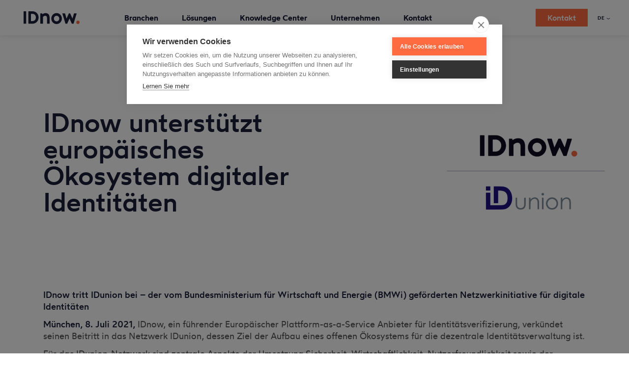

--- FILE ---
content_type: text/html; charset=UTF-8
request_url: https://www.idnow.io/de/pr-de/idnow-unterstutzt-europaisches-okosystem-digitaler-identitaten/
body_size: 168551
content:

<!DOCTYPE html>
<html lang="de-DE" xmlns:og="http://opengraphprotocol.org/schema/" xmlns:fb="http://www.facebook.com/2008/fbml" prefix="og: https://ogp.me/ns#">
  <head>
    <meta charset="UTF-8"/>
    <meta name="viewport" content="width=device-width, initial-scale=1, maximum-scale=5, user-scalable=yes">
    <link rel="alternate" href="https://www.idnow.io/pr/idnow-supports-european-digital-identity-ecosystem/" hreflang="x-default" />
<link rel="alternate" href="https://www.idnow.io/pr/idnow-supports-european-digital-identity-ecosystem/" hreflang="en" />
<link rel="alternate" href="https://www.idnow.io/de/pr-de/idnow-unterstutzt-europaisches-okosystem-digitaler-identitaten/" hreflang="de" />

<!-- Suchmaschinen-Optimierung durch Rank Math PRO - https://rankmath.com/ -->
<title>IDnow tritt IDunion bei (Netzwerk für digitale Identitäten)</title>
<meta name="description" content="IDnow tritt IDunion bei - der vom Bundesministerium für Wirtschaft und Energie (BMWi) geförderten Netzwerkinitiative für digitale Identitäten"/>
<meta name="robots" content="follow, index, max-snippet:-1, max-video-preview:-1, max-image-preview:large"/>
<link rel="canonical" href="https://www.idnow.io/de/pr-de/idnow-unterstutzt-europaisches-okosystem-digitaler-identitaten/" />
<meta property="og:locale" content="de_DE" />
<meta property="og:type" content="article" />
<meta property="og:title" content="IDnow tritt IDunion bei (Netzwerk für digitale Identitäten)" />
<meta property="og:description" content="IDnow tritt IDunion bei - der vom Bundesministerium für Wirtschaft und Energie (BMWi) geförderten Netzwerkinitiative für digitale Identitäten" />
<meta property="og:url" content="https://www.idnow.io/de/pr-de/idnow-unterstutzt-europaisches-okosystem-digitaler-identitaten/" />
<meta property="article:section" content="PR" />
<meta property="og:updated_time" content="2023-01-16T15:14:59+01:00" />
<meta property="og:image" content="https://www.idnow.io/wp-content/uploads/IDnow_IDunion.png" />
<meta property="og:image:secure_url" content="https://www.idnow.io/wp-content/uploads/IDnow_IDunion.png" />
<meta property="og:image:width" content="768" />
<meta property="og:image:height" content="768" />
<meta property="og:image:alt" content="IDnow logo and ID union logo" />
<meta property="og:image:type" content="image/png" />
<meta property="article:published_time" content="2021-07-08T08:22:41+02:00" />
<meta property="article:modified_time" content="2023-01-16T15:14:59+01:00" />
<meta name="twitter:card" content="summary_large_image" />
<meta name="twitter:title" content="IDnow tritt IDunion bei (Netzwerk für digitale Identitäten)" />
<meta name="twitter:description" content="IDnow tritt IDunion bei - der vom Bundesministerium für Wirtschaft und Energie (BMWi) geförderten Netzwerkinitiative für digitale Identitäten" />
<meta name="twitter:site" content="@IDnowGroup" />
<meta name="twitter:creator" content="@IDnowGroup" />
<meta name="twitter:image" content="https://www.idnow.io/wp-content/uploads/IDnow_IDunion.png" />
<meta name="twitter:label1" content="Verfasst von" />
<meta name="twitter:data1" content="Christina Schwinning" />
<meta name="twitter:label2" content="Zeit zum Lesen" />
<meta name="twitter:data2" content="2 Minuten" />
<script type="application/ld+json" class="rank-math-schema">{"@context":"https://schema.org","@graph":[{"@type":"Place","@id":"https://www.idnow.io/#place","address":{"@type":"PostalAddress","streetAddress":"Auenstr. 100","addressLocality":"Munich","addressRegion":"Bavaria","postalCode":"80469","addressCountry":"DE"}},{"@type":"Organization","@id":"https://www.idnow.io/#organization","name":"IDnow","url":"https://www.idnow.io","sameAs":["https://twitter.com/IDnowGroup","https://www.linkedin.com/company/idnow","https://www.youtube.com/c/idnowde"],"email":"info@idnow.io","address":{"@type":"PostalAddress","streetAddress":"Auenstr. 100","addressLocality":"Munich","addressRegion":"Bavaria","postalCode":"80469","addressCountry":"DE"},"logo":{"@type":"ImageObject","@id":"https://www.idnow.io/#logo","url":"https://www.idnow.io/wp-content/uploads/IDnow_website_link-3.jpg","contentUrl":"https://www.idnow.io/wp-content/uploads/IDnow_website_link-3.jpg","caption":"IDnow","inLanguage":"de","width":"1200","height":"628"},"contactPoint":[{"@type":"ContactPoint","telephone":"+49-89-413246060","contactType":"sales"},{"@type":"ContactPoint","telephone":"+49-89-41324600","contactType":"customer support"}],"location":{"@id":"https://www.idnow.io/#place"}},{"@type":"WebSite","@id":"https://www.idnow.io/#website","url":"https://www.idnow.io","name":"IDnow","publisher":{"@id":"https://www.idnow.io/#organization"},"inLanguage":"de"},{"@type":"ImageObject","@id":"https://www.idnow.io/wp-content/uploads/IDnow_IDunion.png","url":"https://www.idnow.io/wp-content/uploads/IDnow_IDunion.png","width":"768","height":"768","caption":"IDnow logo and ID union logo","inLanguage":"de"},{"@type":"WebPage","@id":"https://www.idnow.io/de/pr-de/idnow-unterstutzt-europaisches-okosystem-digitaler-identitaten/#webpage","url":"https://www.idnow.io/de/pr-de/idnow-unterstutzt-europaisches-okosystem-digitaler-identitaten/","name":"IDnow tritt IDunion bei (Netzwerk f\u00fcr digitale Identit\u00e4ten)","datePublished":"2021-07-08T08:22:41+02:00","dateModified":"2023-01-16T15:14:59+01:00","isPartOf":{"@id":"https://www.idnow.io/#website"},"primaryImageOfPage":{"@id":"https://www.idnow.io/wp-content/uploads/IDnow_IDunion.png"},"inLanguage":"de"},{"@type":"Person","@id":"https://www.idnow.io/de/author/christinas/","name":"Christina Schwinning","url":"https://www.idnow.io/de/author/christinas/","image":{"@type":"ImageObject","@id":"https://secure.gravatar.com/avatar/04c252643a33f5c98e4e2bdd8303449c?s=96&amp;r=g","url":"https://secure.gravatar.com/avatar/04c252643a33f5c98e4e2bdd8303449c?s=96&amp;r=g","caption":"Christina Schwinning","inLanguage":"de"},"sameAs":["https://www.idnow.io"],"worksFor":{"@id":"https://www.idnow.io/#organization"}},{"@type":"BlogPosting","headline":"IDnow tritt IDunion bei (Netzwerk f\u00fcr digitale Identit\u00e4ten)","datePublished":"2021-07-08T08:22:41+02:00","dateModified":"2023-01-16T15:14:59+01:00","articleSection":"PR","author":{"@id":"https://www.idnow.io/de/author/christinas/","name":"Christina Schwinning"},"publisher":{"@id":"https://www.idnow.io/#organization"},"description":"IDnow tritt IDunion bei - der vom Bundesministerium f\u00fcr Wirtschaft und Energie (BMWi) gef\u00f6rderten Netzwerkinitiative f\u00fcr digitale Identit\u00e4ten","name":"IDnow tritt IDunion bei (Netzwerk f\u00fcr digitale Identit\u00e4ten)","@id":"https://www.idnow.io/de/pr-de/idnow-unterstutzt-europaisches-okosystem-digitaler-identitaten/#richSnippet","isPartOf":{"@id":"https://www.idnow.io/de/pr-de/idnow-unterstutzt-europaisches-okosystem-digitaler-identitaten/#webpage"},"image":{"@id":"https://www.idnow.io/wp-content/uploads/IDnow_IDunion.png"},"inLanguage":"de","mainEntityOfPage":{"@id":"https://www.idnow.io/de/pr-de/idnow-unterstutzt-europaisches-okosystem-digitaler-identitaten/#webpage"}}]}</script>
<!-- /Rank Math WordPress SEO Plugin -->

<link rel='dns-prefetch' href='//www.idnow.io' />
<link rel='dns-prefetch' href='//js-eu1.hs-scripts.com' />
<link rel='dns-prefetch' href='//cdnjs.cloudflare.com' />
<link href='https://fonts.gstatic.com' crossorigin rel='preconnect' />
<meta property="og:title" content="IDnow unterstützt europäisches Ökosystem digitaler Identitäten"/><meta property="og:type" content="article"/><meta property="og:url" content="https://www.idnow.io/de/pr-de/idnow-unterstutzt-europaisches-okosystem-digitaler-identitaten/"/><meta property="og:site_name" content="IDnow"/><meta property="og:image" content="https://www.idnow.io/wp-content/uploads/IDnow_IDunion-300x300.png"/>
<style id='wp-block-library-inline-css' type='text/css'>
:root{--wp-admin-theme-color:#007cba;--wp-admin-theme-color-darker-10:#006ba1;--wp-admin-theme-color-darker-20:#005a87;--wp-admin-border-width-focus:2px}@media (-webkit-min-device-pixel-ratio:2),(min-resolution:192dpi){:root{--wp-admin-border-width-focus:1.5px}}:root .has-pale-pink-background-color{background-color:#f78da7}:root .has-vivid-red-background-color{background-color:#cf2e2e}:root .has-luminous-vivid-orange-background-color{background-color:#ff6900}:root .has-luminous-vivid-amber-background-color{background-color:#fcb900}:root .has-light-green-cyan-background-color{background-color:#7bdcb5}:root .has-vivid-green-cyan-background-color{background-color:#00d084}:root .has-pale-cyan-blue-background-color{background-color:#8ed1fc}:root .has-vivid-cyan-blue-background-color{background-color:#0693e3}:root .has-vivid-purple-background-color{background-color:#9b51e0}:root .has-white-background-color{background-color:#fff}:root .has-very-light-gray-background-color{background-color:#eee}:root .has-cyan-bluish-gray-background-color{background-color:#abb8c3}:root .has-very-dark-gray-background-color{background-color:#313131}:root .has-black-background-color{background-color:#000}:root .has-pale-pink-color{color:#f78da7}:root .has-vivid-red-color{color:#cf2e2e}:root .has-luminous-vivid-orange-color{color:#ff6900}:root .has-luminous-vivid-amber-color{color:#fcb900}:root .has-light-green-cyan-color{color:#7bdcb5}:root .has-vivid-green-cyan-color{color:#00d084}:root .has-pale-cyan-blue-color{color:#8ed1fc}:root .has-vivid-cyan-blue-color{color:#0693e3}:root .has-vivid-purple-color{color:#9b51e0}:root .has-white-color{color:#fff}:root .has-very-light-gray-color{color:#eee}:root .has-cyan-bluish-gray-color{color:#abb8c3}:root .has-very-dark-gray-color{color:#313131}:root .has-black-color{color:#000}:root .has-vivid-cyan-blue-to-vivid-purple-gradient-background{background:linear-gradient(135deg,#0693e3,#9b51e0)}:root .has-vivid-green-cyan-to-vivid-cyan-blue-gradient-background{background:linear-gradient(135deg,#00d084,#0693e3)}:root .has-light-green-cyan-to-vivid-green-cyan-gradient-background{background:linear-gradient(135deg,#7adcb4,#00d082)}:root .has-luminous-vivid-amber-to-luminous-vivid-orange-gradient-background{background:linear-gradient(135deg,#fcb900,#ff6900)}:root .has-luminous-vivid-orange-to-vivid-red-gradient-background{background:linear-gradient(135deg,#ff6900,#cf2e2e)}:root .has-very-light-gray-to-cyan-bluish-gray-gradient-background{background:linear-gradient(135deg,#eee,#a9b8c3)}:root .has-cool-to-warm-spectrum-gradient-background{background:linear-gradient(135deg,#4aeadc,#9778d1 20%,#cf2aba 40%,#ee2c82 60%,#fb6962 80%,#fef84c)}:root .has-blush-light-purple-gradient-background{background:linear-gradient(135deg,#ffceec,#9896f0)}:root .has-blush-bordeaux-gradient-background{background:linear-gradient(135deg,#fecda5,#fe2d2d 50%,#6b003e)}:root .has-purple-crush-gradient-background{background:linear-gradient(135deg,#34e2e4,#4721fb 50%,#ab1dfe)}:root .has-luminous-dusk-gradient-background{background:linear-gradient(135deg,#ffcb70,#c751c0 50%,#4158d0)}:root .has-hazy-dawn-gradient-background{background:linear-gradient(135deg,#faaca8,#dad0ec)}:root .has-pale-ocean-gradient-background{background:linear-gradient(135deg,#fff5cb,#b6e3d4 50%,#33a7b5)}:root .has-electric-grass-gradient-background{background:linear-gradient(135deg,#caf880,#71ce7e)}:root .has-subdued-olive-gradient-background{background:linear-gradient(135deg,#fafae1,#67a671)}:root .has-atomic-cream-gradient-background{background:linear-gradient(135deg,#fdd79a,#004a59)}:root .has-nightshade-gradient-background{background:linear-gradient(135deg,#330968,#31cdcf)}:root .has-midnight-gradient-background{background:linear-gradient(135deg,#020381,#2874fc)}.has-small-font-size{font-size:.8125em}.has-normal-font-size,.has-regular-font-size{font-size:1em}.has-medium-font-size{font-size:1.25em}.has-large-font-size{font-size:2.25em}.has-huge-font-size,.has-larger-font-size{font-size:2.625em}.has-text-align-center{text-align:center}.has-text-align-left{text-align:left}.has-text-align-right{text-align:right}#end-resizable-editor-section{display:none}.aligncenter{clear:both}.items-justified-left{justify-content:flex-start}.items-justified-center{justify-content:center}.items-justified-right{justify-content:flex-end}.items-justified-space-between{justify-content:space-between}.screen-reader-text{border:0;clip:rect(1px,1px,1px,1px);-webkit-clip-path:inset(50%);clip-path:inset(50%);height:1px;margin:-1px;overflow:hidden;padding:0;position:absolute;width:1px;word-wrap:normal!important}.screen-reader-text:focus{background-color:#ddd;clip:auto!important;-webkit-clip-path:none;clip-path:none;color:#444;display:block;font-size:1em;height:auto;left:5px;line-height:normal;padding:15px 23px 14px;text-decoration:none;top:5px;width:auto;z-index:100000}
</style>
<link rel='stylesheet' id='contact-form-7-css'  href='https://www.idnow.io/wp-content/plugins/contact-form-7/includes/css/styles.css?ver=5.5.6' type='text/css' media='all' />
<link rel='stylesheet' id='wpcf7-redirect-script-frontend-css'  href='https://www.idnow.io/wp-content/plugins/wpcf7-redirect/build/css/wpcf7-redirect-frontend.min.css?ver=8171718d5eea407f2908a0b6c2c5234c' type='text/css' media='all' />
<link rel='stylesheet' id='font-awesome-css'  href='https://cdnjs.cloudflare.com/ajax/libs/font-awesome/6.5.1/css/all.min.css?ver=8171718d5eea407f2908a0b6c2c5234c' type='text/css' media='all' />
<style id='idnow-toggle-styles-inline-css' type='text/css'>

        /* Toggle trigger styling */
        .simple-toggle {
            cursor: pointer;
			font-size:medium;
            color: #333;
            font-weight: normal;
            display: inline-block;
            position: relative;
            /*padding-left: 24px;*/ /* Increased left padding for larger icon */
			padding-right: 30px; /*New property*/
            margin: 0;
            line-height: 1.4;
        }
        
        /* Enhanced Plus/minus icon */
        .simple-toggle:before {
            content: "\2715";
			transform: rotate(-45deg);
            transition-behavior: normal;
            transition-duration: 150ms;
            transition-timing-function: ease-in-out;
            transition-delay: 0s;
            transition-property: all;
            position: absolute;
            /*left: 0;*/
			right:0;
            top: 0;
            font-size: 20px; /* Larger font size */
            font-weight: bold;
            line-height: 1;
            color: #333!important; /* Darker color for better contrast */
            transition: all 0.2s ease; /* Smooth transition for hover effect */
			/*New*/
			width: 24px;
    		height: 24px;
    		background-color: #f0f0f1; /* You can change this to match your color scheme */
    		border-radius: 50%;
    		display: flex;
   			 align-items: center;
   			 justify-content: center;
   			 color: white; 
        }
        
        /* Hover effect for the icon */
        .simple-toggle:hover:before {
            color: #333; /* Even darker on hover */
            transform: scale(1.1); /* Slightly enlarge on hover */
        }
        
        /* Active state icon */
        .simple-toggle.active:before {
            content: "\2715"; /* Using proper minus sign */
            color: ##ff6b40; /* Darker color when active */
        }
        
        /* Content area with full width and justified text */
        .simple-toggle-content {
            display: none;
            padding: 5px; /* Using your preferred 5px padding */
            margin: 8px 0;
            line-height: 1.6;
            width: 100%; /* Full width */
            box-sizing: border-box;
            /* background-color: #f5f5f5; */
            border-radius: 15px;
			font-size: smaller;
            text-align: justify !important; /* Forced justification */
            display: block; /* When visible, ensure it's block level */
        }
        
        /* Force full width display */
        .simple-toggle-content > * {
            width: 100%;
            text-align: justify !important;
        }
        
        /* Remove any default margins that might be affecting the content */
        .simple-toggle-content p {
            margin: 0 0 10px 0;
            text-align: justify !important;
        }
        
        .simple-toggle-content p:last-child {
            margin-bottom: 0;
        }
    
</style>
<link rel='stylesheet' id='wotfard-font-css'  href='https://www.idnow.io/wp-content/themes/IDnow/static/fonts/wotfard/stylesheet.css?ver=1764168852' type='text/css' media='all' />
<link rel='stylesheet' id='style-css'  href='https://www.idnow.io/wp-content/themes/IDnow/static/css/style.css?ver=1764168852' type='text/css' media='all' />
<link rel='stylesheet' id='glightbox-css'  href='https://www.idnow.io/wp-content/themes/IDnow/static/css/glightbox.min.css?ver=1764168852' type='text/css' media='all' />
<script type='text/javascript' src='https://www.idnow.io/wp-includes/js/jquery/jquery.min.js?ver=3.6.0' id='jquery-core-js'></script>
<script type='text/javascript' src='https://www.idnow.io/wp-includes/js/jquery/jquery-migrate.min.js?ver=3.3.2' id='jquery-migrate-js'></script>
<script type='text/javascript' src='https://www.idnow.io/wp-content/plugins/svg-support/js/min/svgs-inline-min.js?ver=1.0.0' id='bodhi_svg_inline-js'></script>
<script type='text/javascript' id='bodhi_svg_inline-js-after'>
cssTarget="img.style-svg";ForceInlineSVGActive="false";
</script>
<script type='text/javascript' src='https://www.idnow.io/wp-content/themes/IDnow/static/js/forms2.js?ver=1764168852' id='forms2-js'></script>
<script type='text/javascript' src='https://www.idnow.io/wp-content/themes/IDnow/static/js/head.min.js?ver=1764168852' id='head-js'></script>
			<!-- DO NOT COPY THIS SNIPPET! Start of Page Analytics Tracking for HubSpot WordPress plugin v11.1.75-->
			<script class="hsq-set-content-id" data-content-id="blog-post">
				var _hsq = _hsq || [];
				_hsq.push(["setContentType", "blog-post"]);
			</script>
			<!-- DO NOT COPY THIS SNIPPET! End of Page Analytics Tracking for HubSpot WordPress plugin -->
			<style type="text/css">.broken_link, a.broken_link {
	text-decoration: line-through;
}</style><style id="wpforms-css-vars-root">
				:root {
					--wpforms-field-border-radius: 3px;
--wpforms-field-background-color: #ffffff;
--wpforms-field-border-color: rgba( 0, 0, 0, 0.25 );
--wpforms-field-text-color: rgba( 0, 0, 0, 0.7 );
--wpforms-label-color: rgba( 0, 0, 0, 0.85 );
--wpforms-label-sublabel-color: rgba( 0, 0, 0, 0.55 );
--wpforms-label-error-color: #d63637;
--wpforms-button-border-radius: 3px;
--wpforms-button-background-color: #066aab;
--wpforms-button-text-color: #ffffff;
--wpforms-field-size-input-height: 43px;
--wpforms-field-size-input-spacing: 15px;
--wpforms-field-size-font-size: 16px;
--wpforms-field-size-line-height: 19px;
--wpforms-field-size-padding-h: 14px;
--wpforms-field-size-checkbox-size: 16px;
--wpforms-field-size-sublabel-spacing: 5px;
--wpforms-field-size-icon-size: 1;
--wpforms-label-size-font-size: 16px;
--wpforms-label-size-line-height: 19px;
--wpforms-label-size-sublabel-font-size: 14px;
--wpforms-label-size-sublabel-line-height: 17px;
--wpforms-button-size-font-size: 17px;
--wpforms-button-size-height: 41px;
--wpforms-button-size-padding-h: 15px;
--wpforms-button-size-margin-top: 10px;

				}
			</style>    <link rel="icon" href="/favicon.ico?1">
<script src="https://cdn.cookiehub.eu/c2/d248875a.js"></script>
<script type="text/javascript">
document.addEventListener("DOMContentLoaded", function(event) {
var cpm = {
	onAllow: function(category) {
		console.log(category);
		if (category === "marketing") {
			const elements = document.querySelectorAll('.placeholder-wrapper');
			elements.forEach(element => {
				element.classList.add('hidden');
			});
		}
	},
	onRevoke: function(category) {
    console.log(category);
		if (category === "marketing") {
			const elements = document.querySelectorAll('.placeholder-wrapper');
			elements.forEach(element => {
				element.classList.remove('hidden');
			});
		}
	},
};
window.cookiehub.load(cpm);
});
</script> 	  
	  
<!-- Google Tag Manager -->
<script>(function(w,d,s,l,i){w[l]=w[l]||[];w[l].push({'gtm.start':
new Date().getTime(),event:'gtm.js'});var f=d.getElementsByTagName(s)[0],
j=d.createElement(s),dl=l!='dataLayer'?'&l='+l:'';j.async=true;j.src=
'https://www.googletagmanager.com/gtm.js?id='+i+dl;f.parentNode.insertBefore(j,f);
})(window,document,'script','dataLayer','GTM-N3B3T58');</script>
<!-- End Google Tag Manager -->	  
<script>window._nQc="89733404";</script>
<!-- CookieHub duplicate Code 
<script src="https://cookiehub.net/c2/d248875a.js"></script>
<script type="text/javascript">
document.addEventListener("DOMContentLoaded", function(event) {
var cpm = {};
window.cookiehub.load(cpm);
});
</script>
 End CookieHub Duplicate--->

	  
<script>window.wpEnv = 'production'</script>

<link rel="preload" href="/wp-content/themes/IDnow/static/css/style.css" as="style" onload="this.onload=null;this.rel='stylesheet'">

	  <!-- Microsoft Ads -->
			<!--<script>(function(w,d,t,r,u){var f,n,i;w[u]=w[u]||[],f=function(){var o={ti:"97147324", enableAutoSpaTracking: true};o.q=w[u],w[u]=new 	UET(o),w[u].push("pageLoad")},n=d.createElement(t),n.src=r,n.async=1,n.onload=n.onreadystatechange=function(){var s=this.readyState;s&&s!=="loaded"&&s!=="complete"||(f(),n.onload=n.onreadystatechange=null)},i=d.getElementsByTagName(t)[0],i.parentNode.insertBefore(n,i)})(window,document,"script","//bat.bing.com/bat.js","uetq");</script>-->
	  <!-- End Microsoft Ads-->
		<!-- Microsoft Ads Consent Management -->
	 <!-- <script>window.uetq = window.uetq || [];window.uetq.push('consent', 'default', {'ad_storage': 'denied'}); </script>
	  <script>window.uetq = window.uetq || [];window.uetq.push('consent', 'update', {'ad_storage': 'granted'}); </script>-->
	  
	  <!-- Microsoft Ads UET Tag -->
<script type="text/plain" data-consent="marketing">
    (function(w, d, t, r, u) {
        var f, n, i;
        w[u] = w[u] || [];
        f = function() {
            var o = {
                ti: "97147324", // Remplace par ton ID de suivi
                enableAutoSpaTracking: true
            };
            o.q = w[u], w[u] = new UET(o), w[u].push("pageLoad");
        },
        n = d.createElement(t), n.src = r, n.async = 1,
        n.onload = n.onreadystatechange = function() {
            var s = this.readyState;
            s && s !== "loaded" && s !== "complete" || (f(), n.onload = n.onreadystatechange = null)
        },
        i = d.getElementsByTagName(t)[0], i.parentNode.insertBefore(n, i)
    })(window, document, "script", "//bat.bing.com/bat.js", "uetq");
</script>

<!-- Set consent mode to denied by default 
<script>
    window.uetq = window.uetq || [];
    // Par défaut, le stockage des cookies est interdit
    window.uetq.push('consent', 'default', { 'ad_storage': 'denied' });
</script>-->
<!-- End Microsoft Ads -->
	  <!-- End CM MAds-->

<!--Bing Validation -->
	  <meta name="msvalidate.01" content="E7AB410A2F7C9983329111F211F64C2A" />
	  <!-- Bing Validation-->
  </head>
	<!-- Google Tag Manager (noscript) -->

<body class="post-template-default single single-post postid-51831 single-format-standard">
<noscript><iframe src="https://www.googletagmanager.com/ns.html?id=GTM-N3B3T58" height="0" width="0" style="display:none;visibility:hidden"></iframe></noscript>
	
	
<header class="site-header initial" data-site-header>
	<div class="bg"></div>
	<div class="site-logo">

      <a href="/de/" aria-label="Die IDnow KYC Plattform für Identitätsprüfung" data-wpel-link="internal">
      <svg viewBox="0 0 1024 225"
           xmlns="http://www.w3.org/2000/svg"
           xmlns:xlink="http://www.w3.org/1999/xlink"
      >
        <defs>
          <path d="M885,0 L885,225 L0,225 L0,218.463 L27.586,218.463 C86.50783,218.463 134.55447,170.303826 135.509511,110.736524 L135.524,108.928 C135.524,49.46662 88.0665779,0.9784396 29.3681439,0.01462213 L27.586,0 L885,0 Z"
                id="logo-mask-path"></path>
        </defs>
        <g id="logo" stroke="none">
          <g id="now-container" transform="translate(139.000000, 0.000000)">
            <mask id="logo-now-mask" fill="white">
              <use xlink:href="#logo-mask-path"></use>
            </mask>
            <g id="now" mask="url(#logo-now-mask)" fill="#1C1E39" transform="translate(0,0)">
              <g class="now-maksed" transform="translate(0,0)">
                <g transform="translate(166.749000, 31.488000)">
                  <path
                          d="M662.462,6.984 C661.579,5.779 660.174,5.066 658.679,5.066 L619.393,5.066 C617.328,5.066 615.505,6.419 614.904,8.393 L587.816,97.639 L546.883,8.494 C546.663,7.743 546.251,7.048 545.696,6.479 C544.814,5.576 543.566,5.066 542.304,5.066 L525.055,5.066 C523.792,5.066 522.585,5.655 521.702,6.557 C521.232,7.04 520.876,7.632 520.65,8.274 L479.614,97.637 L452.528,8.393 C451.928,6.419 450.106,5.066 448.041,5.066 L408.752,5.066 C407.258,5.066 405.853,5.779 404.97,6.984 C404.087,8.189 403.83,9.745 404.281,11.17 L458.801,183.654 C459.418,185.603 461.226,186.929 463.272,186.929 L488.647,186.929 C490.483,186.929 492.15,185.857 492.911,184.189 L533.717,94.885 L574.523,184.189 C575.284,185.857 576.951,186.929 578.786,186.929 L604.159,186.929 C606.205,186.929 608.014,185.603 608.631,183.654 L663.15,11.17 C663.601,9.745 663.345,8.189 662.462,6.984"
                          id="w"></path>
                  <path
                          d="M297.293,0 C350.634,0 394.029,43.401 394.029,96.747 C394.029,150.104 350.634,193.512 297.293,193.512 C243.932,193.512 200.52,150.104 200.52,96.747 C200.52,43.401 243.932,0 297.293,0 Z M297.293,47.334 C270.031,47.334 247.853,69.5 247.853,96.747 C247.853,124.004 270.031,146.178 297.293,146.178 C324.529,146.178 346.688,124.004 346.688,96.747 C346.688,69.5 324.529,47.334 297.293,47.334 Z"
                          id="o"></path>
                  <path
                          d="M170.223,87.392 L170.223,182.286 C170.223,184.876 168.123,186.975 165.533,186.975 L127.044,186.975 C124.453,186.975 122.354,184.876 122.354,182.286 L122.354,85.669 C122.354,61.156 111.305,47.656 91.244,47.656 C66.666,47.656 50.636,64.917 48.061,69.822 L48.061,182.286 C48.061,184.876 45.962,186.975 43.372,186.975 L4.689,186.975 C2.099,186.975 -2.84217094e-14,184.876 -2.84217094e-14,182.286 L-2.84217094e-14,9.755 C-2.84217094e-14,7.166 2.099,5.066 4.689,5.066 L30.936,5.066 C33.112,5.066 35.003,6.563 35.501,8.68 L38.382,20.922 C47.991,13.347 68.166,0.755 95.994,0.755 C145.249,0.755 170.223,29.903 170.223,87.392"
                          id="n"></path>
                </g>
              </g>
            </g>
          </g>
          <path
                  d="M993.6661,164.004184 C1010.2971,164.0212 1023.9421,177.5762 1023.99927,194.1372 C1024.0561,210.7392 1009.8941,225.0982 993.5601,224.999709 C977.1891,224.9002 962.9671,210.4242 963.1301,194.0262 C963.2951,177.5532 977.0921,163.9872 993.6661,164.004184"
                  id="period" class="period" fill="#FF6B40"></path>
          <path
                  d="M166.586,0 C226.103,0 274.524,48.866 274.524,108.928 C274.524,169.326 226.103,218.463 166.586,218.463 L91.569,218.463 C88.979,218.463 86.88,216.364 86.88,213.774 L86.88,4.69 C86.88,2.099 88.979,0 91.569,0 L166.586,0 Z M165.637,45.519 L134.203,45.519 L134.203,172.64 L163.055,172.64 C182.322,172.64 199.228,164.784 210.659,150.516 C223.181,134.888 227.486,113.051 222.472,90.608 C216.636,64.481 192.734,45.519 165.637,45.519 Z"
                  id="D" fill="#1C1E39"></path>
          <path
                  d="M42.602,0 L4.689,0 C2.099,0 0,2.099 0,4.69 C0,4.69 0.106,213.695 0.106,213.788 C0.113,216.37 2.211,218.463 4.795,218.463 L42.595,218.463 C45.185,218.463 47.291,216.356 47.291,213.766 L47.291,4.69 C47.291,2.099 45.192,0 42.602,0"
                  id="I" fill="#1C1E39"></path>
        </g>
      </svg>
    </a>
      </div>
	      <input type="checkbox"
         hidden
         id="site-nav-toggle"
         class="site-nav-toggle"
  >
  <label for="site-nav-toggle" class="site-nav-toggle-label">
    <span class="bars">
      <span></span>
      <span></span>
      <span></span>
      <span></span>
    </span>
  </label>
  <nav class="site-nav"><ul id="menu-navigation-de" class="site-nav-list"><li><input type='radio' name='nav-item' hidden id='nav-103162'><label aria-label="Branchen" for='nav-103162' data-nav-label='nav-103162'><span class="menu-item-title">Branchen</span></label>
<div class='main-menu-container depth-0' data-scroll-height><ul class="main-menu">
	<li class="empty"><span><span class="menu-item-title">_</span></span>
	<div class='sub-menu-container depth-1' data-scroll-height><ul class="sub-menu depth-1">
		<li><a href="https://www.idnow.io/de/branchen/fintech/" data-wpel-link="internal"><span class="menu-item-title">Fintech</span></a><a href="https://www.idnow.io/de/branchen/fintech/" data-wpel-link="internal"><p class="text-small">Betrug bekämpfen, globale Banking-Vorschriften einhalten und Konversionsraten maximieren.</p></a></li>
		<li><a href="https://www.idnow.io/de/branchen/banking/" data-wpel-link="internal"><span class="menu-item-title">Banking</span></a><a href="https://www.idnow.io/de/branchen/banking/" data-wpel-link="internal"><p class="text-small">Erfüllen Sie AML- und KYC-Anforderungen, ohne die Sicherheit zu gefährden oder das Kundenerlebnis zu beeinträchtigen.</p></a></li>
		<li><a href="https://www.idnow.io/de/branchen/mobility/" data-wpel-link="internal"><span class="menu-item-title">Mobility</span></a><a href="https://www.idnow.io/de/branchen/mobility/" data-wpel-link="internal"><p class="text-small">Schaffen Sie Vertrauen statt Frustration durch ein intuitives, sicheres Onboarding.</p></a></li>
		<li><a href="https://www.idnow.io/de/branchen/gaming/" data-wpel-link="internal"><span class="menu-item-title">Gaming</span></a><a href="https://www.idnow.io/de/branchen/gaming/" data-wpel-link="internal"><p class="text-small">Bonusmissbrauch bekämpfen, Minderjährige vor Glücksspiel schützen und globale Vorschriften einhalten.</p></a></li>
		<li><a href="https://www.idnow.io/de/branchen/krypto/" data-wpel-link="internal"><span class="menu-item-title">Krypto</span></a><a href="https://www.idnow.io/de/branchen/krypto/" data-wpel-link="internal"><p class="text-small">Erfüllen Sie die komplexen und sich ständig weiterentwickelnden Kryptovorschriften und bekämpfen Sie Betrug.</p></a></li>
		<li><a href="https://www.idnow.io/de/branchen/reiseindustrie/" data-wpel-link="internal"><span class="menu-item-title">Reiseindustrie</span></a><a href="https://www.idnow.io/de/branchen/reiseindustrie/" data-wpel-link="internal"><p class="text-small">Beschleunigen Sie den Check-in und die ganze Reise durch sicheres und intuitives Onboarding.</p></a></li>
		<li><a href="https://www.idnow.io/de/branchen/telekommunikation/" data-wpel-link="internal"><span class="menu-item-title">Telekommunikation</span></a><a href="https://www.idnow.io/de/branchen/telekommunikation/" data-wpel-link="internal"><p class="text-small">Schaffen Sie vertrauenswürdige Verbindungen mit einem sicheren, optimierten Onboarding.</p></a></li>
		<li><a href="https://www.idnow.io/de/ge-hr/" data-wpel-link="internal"><span class="menu-item-title">Human Resources</span></a><a href="https://www.idnow.io/de/ge-hr/" data-wpel-link="internal"><p class="text-small">Optimieren Sie das Online-Onboarding von Bewerbern und schützen Sie Ihr Unternehmen vor Betrug.</p></a></li>
	</ul></div>
</li>
	<li class="sub"><span aria-label="Related Topics"><span class="menu-item-title">Related Topics</span></span>
	<div class='sub-menu-container depth-1' data-scroll-height><ul class="sub-menu depth-1">
		<li class="sub"><span aria-label="Fallstudien"><span class="menu-item-title">Fallstudien</span></span></li>
		<li><a aria-label="Lesen Sie mehr über Syncier" href="https://www.idnow.io/de/portfolio/syncier/" data-wpel-link="internal"><span class="menu-item-title">Syncier</span></a><a aria-label="Lesen Sie mehr über Syncier" href="https://www.idnow.io/de/portfolio/syncier/" data-wpel-link="internal"><p class="text-small"> </p></a></li>
		<li><a aria-label="Lesen Sie mehr über Holvi" href="https://www.idnow.io/de/portfolio/holvi/" data-wpel-link="internal"><span class="menu-item-title">Holvi</span></a><a aria-label="Lesen Sie mehr über Holvi" href="https://www.idnow.io/de/portfolio/holvi/" data-wpel-link="internal"><p class="text-small"> </p></a></li>
	</ul></div>
</li>
</ul></div>
</li>
<li><input type='radio' name='nav-item' hidden id='nav-103266'><label aria-label="Lösungen" for='nav-103266' data-nav-label='nav-103266'><span class="menu-item-title">Lösungen</span></label>
<div class='main-menu-container depth-0' data-scroll-height><ul class="main-menu">
	<li><span aria-label="Produkte"><span class="menu-item-title">Lösungen</span></span>
	<div class='sub-menu-container depth-1' data-scroll-height><ul class="sub-menu depth-1">
		<li><a href="https://www.idnow.io/de/automatisierte-identitaetspruefung/" data-wpel-link="internal"><span class="menu-item-title">Automatisierte Identitätsprüfung</span></a><a href="https://www.idnow.io/de/automatisierte-identitaetspruefung/" data-wpel-link="internal"><p class="text-small"> Mit unseren Lösungen zur automatisierten Identitätsprüfung können Sie Ihr Unternehmen sicher skalieren.</p></a></li>
		<li><a href="https://www.idnow.io/de/experten-gefuehrte-identitaetsueberpruefung/" data-wpel-link="internal"><span class="menu-item-title">Expertengeführte Identitätsprüfung</span></a><a href="https://www.idnow.io/de/experten-gefuehrte-identitaetsueberpruefung/" data-wpel-link="internal"><p class="text-small"> Face-to-Face-Videoidentifizierung mit Expertenunterstützung für eine intuitive und sichere Identitätsprüfung.</p></a></li>
		<li><a href="https://www.idnow.io/de/persoenliche-identifizierung-vor-ort/" data-wpel-link="internal"><span class="menu-item-title">Persönliche Identifizierung vor Ort</span></a><a href="https://www.idnow.io/de/persoenliche-identifizierung-vor-ort/" data-wpel-link="internal"><p class="text-small"> Bieten Sie Ihren Kunden eine persönliche Identitätsprüfung an einer Tankstelle in der Nähe oder führen Sie Point-of-Sale (POS)-Identifizierungen vor Ort durch.</p></a></li>
		<li><a href="https://www.idnow.io/de/digitale-signaturen/" data-wpel-link="internal"><span class="menu-item-title">Vertrauensdienste</span></a><a href="https://www.idnow.io/de/digitale-signaturen/" data-wpel-link="internal"><p class="text-small">Erstellen Sie digitale Signaturen, stellen Sie qualifizierte Zeitstempel aus und generieren Sie elektronische Siegel – ganz ohne den Aufwand und die Kosten papierlastiger Prozesse.</p></a></li>
	</ul></div>
</li>
	<li class="addons-platform empty"><span><span class="menu-item-title">_</span></span>
	<div class='sub-menu-container depth-1' data-scroll-height><ul class="sub-menu depth-1">
		<li class="sub"><a aria-label="Lesen Sie mehr über Add-ons" href="/de/plattform/#addons" data-wpel-link="internal"><span class="menu-item-title">Add-ons</span></a></li>
		<li><a href="https://www.idnow.io/de/produkte/add-ons/anti-geldwaesche-screening/" data-wpel-link="internal"><span class="menu-item-title">AML Screening</span></a><a href="https://www.idnow.io/de/produkte/add-ons/anti-geldwaesche-screening/" data-wpel-link="internal"><p class="text-small"> </p></a></li>
	</ul></div>
</li>
</ul></div>
</li>
<li><input type='radio' name='nav-item' hidden id='nav-103282'><label aria-label="Knowledge Center" for='nav-103282' data-nav-label='nav-103282'><span class="menu-item-title">Knowledge Center</span></label>
<div class='main-menu-container depth-0' data-scroll-height><ul class="main-menu">
	<li class="empty"><span><span class="menu-item-title">_</span></span>
	<div class='sub-menu-container depth-1' data-scroll-height><ul class="sub-menu depth-1">
		<li><a aria-label="Lesen Blog" href="https://www.idnow.io/de/blog-de/" data-wpel-link="internal"><span class="menu-item-title">Blog</span></a><a aria-label="Lesen Blog" href="https://www.idnow.io/de/blog-de/" data-wpel-link="internal"><p class="text-small">Aktuelle Artikel rund um Identitätsprüfung zu Regulationen, Betrug und Technologien.</p></a></li>
		<li><a aria-label="Lesen Reports &#038; Guides" href="https://www.idnow.io/de/portfolio_category/reports-guides-de/" data-wpel-link="internal"><span class="menu-item-title">Reports &amp; Guides</span></a><a aria-label="Lesen Reports &#038; Guides" href="https://www.idnow.io/de/portfolio_category/reports-guides-de/" data-wpel-link="internal"><p class="text-small">Sie möchten den Dingen auf den Grund gehen? Wir haben Reports, Leitfäden und weitere Insights zum Herunterladen verfügbar. </p></a></li>
		<li><a aria-label="Lesen Sie mehr über Fallstudien" href="https://www.idnow.io/de/portfolio_category/case-studies-de/" data-wpel-link="internal"><span class="menu-item-title">Fallstudien</span></a><a aria-label="Lesen Sie mehr über Fallstudien" href="https://www.idnow.io/de/portfolio_category/case-studies-de/" data-wpel-link="internal"><p class="text-small">Werfen Sie einen Blick hinter die Kulissen – mit unseren Praxisbeispielen, die zum Herunterladen bereitstehen.</p></a></li>
		<li><a aria-label="Lesen Sie mehr über Webinare" href="https://www.idnow.io/de/portfolio_category/webinare/" data-wpel-link="internal"><span class="menu-item-title">Webinare</span></a><a aria-label="Lesen Sie mehr über Webinare" href="https://www.idnow.io/de/portfolio_category/webinare/" data-wpel-link="internal"><p class="text-small">In unseren Webinaren werden Sie von unseren Expertinnen und Experten über alle Trends und Themen auf dem Laufenden gehalten.</p></a></li>
		<li><a aria-label="Lesen Glossar" href="https://www.idnow.io/de/glossar/" data-wpel-link="internal"><span class="menu-item-title">Glossar</span></a><a aria-label="Lesen Glossar" href="https://www.idnow.io/de/glossar/" data-wpel-link="internal"><p class="text-small">Alle Begriffe rund um Identitätsprüfung leicht verständlich und branchenspezifisch erklärt.</p></a></li>
		<li><a href="https://www.idnow.io/de/entwickler/" data-wpel-link="internal"><span class="menu-item-title">Entwickler</span></a><a href="https://www.idnow.io/de/entwickler/" data-wpel-link="internal"><p class="text-small">iOS- und Android-SDK-Tools inklusive vollständiger API-Dokumentation.</p></a></li>
	</ul></div>
</li>
	<li class="separate"><span aria-label="Regulatorik"><span class="menu-item-title">Regulatorik</span></span>
	<div class='sub-menu-container depth-1' data-scroll-height><ul class="sub-menu depth-1">
		<li><a href="https://www.idnow.io/de/regulatorik/was-ist-kyc/" data-wpel-link="internal"><span class="menu-item-title">KYC</span></a></li>
		<li><a href="https://www.idnow.io/de/regulatorik/krypto-regulierung/" data-wpel-link="internal"><span class="menu-item-title">Krypto</span></a></li>
		<li><a aria-label="Lesen Sie mehr über Datensicherheit" href="https://www.idnow.io/de/regulatorik/datensicherheit/" data-wpel-link="internal"><span class="menu-item-title">Datensicherheit</span></a><a aria-label="Lesen Sie mehr über Datensicherheit" href="https://www.idnow.io/de/regulatorik/datensicherheit/" data-wpel-link="internal"><p class="text-small"> </p></a></li>
		<li><a aria-label="Lesen Sie mehr über Zertifizierungsrichtlinien" href="https://www.idnow.io/de/zertifizierungsrichtlinien/" data-wpel-link="internal"><span class="menu-item-title">Zertifizierungsrichtlinien</span></a><a aria-label="Lesen Sie mehr über Zertifizierungsrichtlinien" href="https://www.idnow.io/de/zertifizierungsrichtlinien/" data-wpel-link="internal"><p class="text-small"> </p></a></li>
	</ul></div>
</li>
</ul></div>
</li>
<li><input type='radio' name='nav-item' hidden id='nav-103283'><label aria-label="Unternehmen" for='nav-103283' data-nav-label='nav-103283'><span class="menu-item-title">Unternehmen</span></label>
<div class='main-menu-container depth-0' data-scroll-height><ul class="main-menu">
	<li class="empty"><span><span class="menu-item-title">_</span></span>
	<div class='sub-menu-container depth-1' data-scroll-height><ul class="sub-menu depth-1">
		<li><a aria-label="Lesen Presse" href="https://www.idnow.io/de/presse/" data-wpel-link="internal"><span class="menu-item-title">Presse</span></a><a aria-label="Lesen Presse" href="https://www.idnow.io/de/presse/" data-wpel-link="internal"><p class="text-small">Lesen Sie die neuesten Pressemitteilungen und laden Sie unsere Logo- und Bilddateien herunter.</p></a></li>
		<li><a aria-label="Lesen Sie mehr über Partner" href="https://www.idnow.io/de/partner/" data-wpel-link="internal"><span class="menu-item-title">Partner</span></a><a aria-label="Lesen Sie mehr über Partner" href="https://www.idnow.io/de/partner/" data-wpel-link="internal"><p class="text-small">Werden Sie Partner im globalen IDnow Partnerschaftsnetzwerk.</p></a></li>
		<li><a aria-label="Lesen Sie mehr über Karriere" href="https://www.idnow.io/de/karriere/" data-wpel-link="internal"><span class="menu-item-title">Karriere</span></a><a aria-label="Lesen Sie mehr über Karriere" href="https://www.idnow.io/de/karriere/" data-wpel-link="internal"><p class="text-small">Informieren Sie sich über die Jobmöglichkeiten bei einem schnell wachsenden B2B Software Unternehmen in Europa.</p></a></li>
		<li><a aria-label="Lesen Sie mehr über Referenzen" href="https://www.idnow.io/de/referenzen/" data-wpel-link="internal"><span class="menu-item-title">Referenzen</span></a><a aria-label="Lesen Sie mehr über Referenzen" href="https://www.idnow.io/de/referenzen/" data-wpel-link="internal"><p class="text-small">Erfahren Sie, welche Kunden auf der ganzen Welt auf die Identitätsüberprüfung von IDnow vertrauen.</p></a></li>
		<li><a aria-label="Lesen Sie mehr über IDnow&#8217;s Vision" href="https://www.idnow.io/de/ueber-uns/" data-wpel-link="internal"><span class="menu-item-title">Über IDnow</span></a><a aria-label="Lesen Sie mehr über IDnow&#8217;s Vision" href="https://www.idnow.io/de/ueber-uns/" data-wpel-link="internal"><p class="text-small">Wir stellen Ihnen IDnow, die Meilensteine des Unternehmens und das Management vor.</p></a></li>
		<li><a href="https://www.idnow.io/de/core-values/" data-wpel-link="internal"><span class="menu-item-title">Core Values</span></a><a href="https://www.idnow.io/de/core-values/" data-wpel-link="internal"><p class="text-small">Lernen Sie, was IDnow ausmacht und welche Kernwerte wir im Unternehmen leben.</p></a></li>
	</ul></div>
</li>
	<li class="empty"><span><span class="menu-item-title">#</span></span></li>
</ul></div>
</li>
<li><input type='radio' name='nav-item' hidden id='nav-103284'><label aria-label="Kontakt" for='nav-103284' data-nav-label='nav-103284'><span class="menu-item-title">Kontakt</span></label>
<div class='main-menu-container depth-0' data-scroll-height><ul class="main-menu">
	<li class="empty"><span><span class="menu-item-title">_</span></span>
	<div class='sub-menu-container depth-1' data-scroll-height><ul class="sub-menu depth-1">
		<li><a aria-label="Nutzersupport" href="https://user.idnow.io/s/?language=en_US" data-wpel-link="external" rel="noopener noreferrer"><span class="menu-item-title">Nutzersupport</span></a><a aria-label="Nutzersupport" href="https://user.idnow.io/s/?language=en_US" data-wpel-link="external" rel="noopener noreferrer"><p class="text-small">Haben Sie Probleme mit Ihrer ID-Verifizierung? Durchsuchen Sie unsere Wissensdatenbank.</p></a></li>
		<li><a aria-label="Vertriebskontakt" href="https://www.idnow.io/de/kontakt/" data-wpel-link="internal"><span class="menu-item-title">Vertriebskontakt</span></a><a aria-label="Vertriebskontakt" href="https://www.idnow.io/de/kontakt/" data-wpel-link="internal"><p class="text-small">Sind Sie an einer unserer Dienstleistungen interessiert? Nehmen Sie Kontakt mit unserem Vertriebsteam auf.</p></a></li>
	</ul></div>
</li>
	<li class="empty"><span><span class="menu-item-title">_</span></span>
	<div class='sub-menu-container depth-1' data-scroll-height><ul class="sub-menu depth-1">
		<li><a aria-label="Lesen Sie mehr über Partner" href="https://www.idnow.io/de/partner/" data-wpel-link="internal"><span class="menu-item-title">Partner</span></a><a aria-label="Lesen Sie mehr über Partner" href="https://www.idnow.io/de/partner/" data-wpel-link="internal"><p class="text-small"> </p></a></li>
		<li><a aria-label="Business Support" href="https://support.idnow.io/s/?language=de" data-wpel-link="external" rel="noopener noreferrer"><span class="menu-item-title">Business Support</span></a></li>
		<li><a aria-label="Lesen Presse" href="https://www.idnow.io/de/presse/" data-wpel-link="internal"><span class="menu-item-title">Presse</span></a><a aria-label="Lesen Presse" href="https://www.idnow.io/de/presse/" data-wpel-link="internal"><p class="text-small"> </p></a></li>
	</ul></div>
</li>
</ul></div>
</li>
<li class="contact"><a aria-label="Kontakt" href="https://www.idnow.io/de/kontakt/" data-wpel-link="internal"><span class="menu-item-title">Kontakt</span></a><a aria-label="Kontakt" href="https://www.idnow.io/de/kontakt/" data-wpel-link="internal"><p class="text-small"> </p></a></li>
</ul></nav>
 <input type="checkbox" hidden id="language-nav-toggle">
  <nav class="language-nav">
        <label style="--i: 0" for="language-nav-toggle">de</label>
    <ul data-scroll-height>
              <li style="--i: 1" class="">
         <a href="https://www.idnow.io/pr/idnow-supports-european-digital-identity-ecosystem/" class="drop-block__link" data-wpel-link="internal">
        en        </a>
        </li>
          </ul>
  </nav>
 <!--<link rel="preload" href="https://www.idnow.io/wp-content/uploads/IDCheck.io-Document-Coverage-Release-15.07.24-1024x1005-1.webp" as="image">--> 

	</header>



  <main class="post singular pr-de">
    <section class="hero text-image-block image-hug post-content">
      <div class="content">
        <div class="texts">
                                  <h1 class="title-large">IDnow unterstützt europäisches Ökosystem digitaler Identitäten</h1>
                  </div>

                <div class="image-left-hero">
        <div class="image" style="background-image: url('https://www.idnow.io/wp-content/uploads/IDnow_IDunion.png')"></div>
        </div>
              </div>
    </section>


    <div class="post-main content">
      <section class="post-content ">
        <article class="content">
          <p><strong>IDnow tritt IDunion bei &#8211; der vom Bundesministerium für Wirtschaft und Energie (BMWi) geförderten Netzwerkinitiative für digitale Identitäten</strong></p>
<p><strong>München, 8. Juli 2021, </strong>IDnow, ein führender Europäischer Plattform-as-a-Service Anbieter für Identitätsverifizierung, verkündet seinen Beitritt in das Netzwerk IDunion, dessen Ziel der Aufbau eines offenen Ökosystems für die dezentrale Identitätsverwaltung ist.</p>
<p>Für das IDunion-Netzwerk sind zentrale Aspekte der Umsetzung Sicherheit, Wirtschaftlichkeit, Nutzerfreundlichkeit sowie der datenschutzkonforme Gebrauch der Identitätsdaten. IDnow hat sich über IDunion mit anderen Branchenexperten zusammengeschlossen, um eine gemeinsame Vision digitaler Identitäten voranzutreiben, die sich an europäischen Werten und Regularien orientiert.</p>
<p>„Wir freuen uns mit unseren Partnern bei IDunion die Zukunft digitaler Identitäten in Europa maßgeblich mitgestallten zu können und gemeinsam sichere und öknomische Lösungen zu erarbeiten“, sagt Armin Bauer, Managing Director Technology und Co-Gründer von IDnow. „Die Einführung einer Lösung für digitale Identitäten ist ein wichtiger und notwendiger Schritt für Europa. Nach der Veröffentlichung des EU-Beschlusses zum EU Digital Identity Wallet, muss man sich nun Gedanken über eine einheitliche Infrastruktur machen“, ergänzt Armin Bauer.</p>
<p>Seit der Gründung von IDnow arbeitet das Unternehmen eng mit unterschiedlichen Aufsichtsbehörden überall in Europa zusammen und unterstützt Standardisierungs -Arbeitsgruppen wie die FIDO Alliance oder ETSI’s Special Task Force 588 zur Entwicklung neuer Standards mit seiner Expertise.</p>
<p>Als einer der europäischen Marktführer im Bereich der digitalen Identifizierung arbeitet IDnow an einer Technologie zur Umsetzung von <a href="https://www.idnow.io/de/produkte/identity-wallet/" data-wpel-link="internal">digitalen Wallets</a>. Mit dieser Technologie werden die Daten der Nutzer sicher und datenschutzkonform auf dem Smartphone des Nutzers gespeichert. Mittels Fingerabdruck oder Gesichtserkennung (Touch- oder Face-ID) werden die Daten zur Identifizierung freigegeben. Der Nutzer erhält hierbei zu jeder Zeit die Kontrolle über die eigenen Daten. Als zertifizierter Identifizierungsdienst („Registration Authority“) nach §24 1 d) eIDAS sowie als einer der größten Anbieter für eIDs, der Online-Ausweisfunktion ist IDnow bestens aufgestellt, um allen Bürgern und Unternehmen zukünftig eine Identität im Rahmen eines Digital Identity Wallet bereitzustellen. Im Rahmen von IDunion ist es das Ziel von IDnow die Wallet-Technologie kompatibel zu den Standards des IDunion-Netzwerkes zu machen.</p>
<p>IDnow hat seine Rolle in den letzten Jahren weit über das Angebot einzelner Ident-Verfahren hinaus erweitert und sich zur übergreifenden Plattform für digitale Identitäten mit mehreren Millionen Transaktionen pro Jahr entwickelt. 2021 gab IDnow die Akquisition der <a href="https://www.idnow.io/de/pr-de/idnow-erwirbt-identity-trust-management/" data-wpel-link="internal">identity Trust Management AG</a> sowie des französischen Marktführers ARIADNEXT bekannt. Die beiden Akquisitionen stellen wichtige Meilensteine für IDnow auf dem Weg zur führenden Identitätsplattform in Europa dar.</p>
        </article>

        
      
   


<div class="prev-posts-navigation">
<div class="prev-posts pull-left">
        
    </div>

    <div class="next-posts pull-right">
      
    </div>
</div>

      </section>
          </div>


    <section class="latest-news breakout">
  <div class="content">
    <h2 class="title-label"></h2>
    <div class="news-items">
      <div class="news-item">
  <h3 class="text-large">
    <a href="https://www.idnow.io/de/pr-de/bias-erkennen-reduzieren-praxis/" data-wpel-link="internal">
      Bias in der KI erkennen und reduzieren: IDnow bringt Forschungserkenntnisse in die Praxis    </a>
  </h3>
    <time class="tag"
          datetime="2025-10-30">30. Oktober 2025</time>
    <div class="image">
    <img src="https://www.idnow.io/wp-content/uploads/DE-MAMMOth-project-delivers-breakthrough-results-in-addressing-bias-in-artificial-intelligence-2-768x384.png" alt="Bias in der KI erkennen" role="presentation">
  </div>
</div><div class="news-item">
  <h3 class="text-large">
    <a href="https://www.idnow.io/de/pr-de/idnow-docusign-erweitern-angebot-deutschen/" data-wpel-link="internal">
      IDnow und Docusign erweitern Angebot für digitale Identitätsprüfung und E-Signaturen im deutschen Markt    </a>
  </h3>
    <time class="tag"
          datetime="2025-09-09">9. September 2025</time>
    <div class="image">
    <img src="https://www.idnow.io/wp-content/uploads/IDnow-und-Docusign-erweitern-Angebot-für-digitale-Identitätsprüfung-und-E-Signaturen-im-deutschen-Markt-768x384.png" alt="" role="presentation">
  </div>
</div><div class="news-item">
  <h3 class="text-large">
    <a href="https://www.idnow.io/de/pr-de/identitatsprufungsdiensten-eidas-vorschriften/" data-wpel-link="internal">
      IDnow setzt einen neuen Standard als einer der ersten Anbieter für Identitätsprüfung in Europa, der die neuen eIDAS 2.0-Regularien erfüllt    </a>
  </h3>
    <time class="tag"
          datetime="2025-08-12">12. August 2025</time>
    <div class="image">
    <img src="https://www.idnow.io/wp-content/uploads/IDnow-sets-European-benchmark-as-first-identity-verification-provider-to-comply-with-latest-eIDAS-4-768x384.png" alt="Armin Berghaus - eidas 2.0 compliance" role="presentation">
  </div>
</div><div class="news-item">
  <h3 class="text-large">
    <a href="https://www.idnow.io/de/pr-de/idnow-verstaerkt-erweitertes-fuehrungsteam/" data-wpel-link="internal">
      IDnow verstärkt erweitertes Führungsteam und treibt globale Identitätsinnovation voran    </a>
  </h3>
    <time class="tag"
          datetime="2025-07-09">9. Juli 2025</time>
    <div class="image">
    <img src="https://www.idnow.io/wp-content/uploads/Leadership-announcement-De-768x401.png" alt="De Leadership announcement De" role="presentation">
  </div>
</div>    </div>

<a class="arrow small" href="https://www.idnow.io/de/presse/#latest" data-wpel-link="internal"></a>
  </div>
</section>

    <section class="lets-talk" data-in-view-class>
  <div class="content">
    <div class="texts">
      <h2 class="title-large">Fragen?</h2>
            <a class="underlined white" href="https://www.idnow.io/de/kontakt/" data-wpel-link="internal"><span>Sprechen Sie mit uns</span></a>
                </div>
    <div class="graphic">
      <svg width="284px" height="44px" viewBox="0 0 284 44" xmlns="http://www.w3.org/2000/svg"
     class="graphic-elements" data-in-view-class="">
  <defs>
    <clipPath id="lets-talk-mask-4">
      <rect x="0" y="0" width="92" height="44"></rect>
    </clipPath>
    <clipPath id="lets-talk-mask-2">
      <rect id="lets-talk-path-1" x="0" y="0" width="92" height="44"></rect>
    </clipPath>
  </defs>
  <g id="lets-talk" stroke="none" stroke-width="1" fill="none" fill-rule="evenodd">
    <line x1="260" y1="22.5" x2="260.5" y2="22.5" id="dot" stroke="#F7B53D" stroke-width="44" stroke-linecap="round"
          stroke-linejoin="round" class="drawn scale" pathLength="1" style="--i: 7"></line>
    <g id="pill">
      <g id="right" clip-path="url(#lets-talk-mask-2)" transform="translate(92.000000, 0.000000)">
        <line class="drawn" pathLength="1"
              x1="0" y1="22" x2="69" y2="22" stroke="#FF6B40" stroke-width="44"
              stroke-linecap="round" stroke-linejoin="round"
              style="transform-origin: left"
        ></line>
      </g>
      <g id="left" clip-path="url(#lets-talk-mask-4)">
        <line x1="92" y1="22" x2="24" y2="22" stroke="#F7B53D" stroke-width="44"
              stroke-linecap="round" stroke-linejoin="round"
              pathLength="1"
              class="drawn"
              style="transform-origin: right"
        ></line>
        <use href="#dirt" width="80" height="80" x="44" class="drawn opacity"></use>
      </g>
    </g>
  </g>
</svg>    </div>
  </div>
</section>  </main>


<footer class="site-footer">
  <div class="content">
    <div class="info">
      <div class="contact">
        <p class="title-label small">Kontakt</p>
        <p>Haben Sie Probleme mit Ihrer Identifikation oder unserer App?</p>
<p>Kontaktieren Sie uns über unser <a href="https://user.idnow.io/s/contactsupport?language=de" data-wpel-link="external" rel="noopener noreferrer">IDnow Support Center</a>.</p>
<p>IDnow GmbH (HQ)<br />
Auenstraße 100<br />
80469 München, Deutschland</p>
<p>IDnow UK Limited<br />
London, Vereinigtes Königreich</p>
<p>IDnow SAS<br />
Cesson-Sévigné, Frankreich</p>
      </div>
      <div class="hours">
        <p class="title-label small">Geschäftszeiten</p>
        <p><strong>Ident-Center</strong><br />
Montag – Sonntag:<br />
6:00 – 22:59 Uhr CET<br />
23:00 – 5:59 Uhr CET (Nacht-Service)</p>
<p><strong>IT</strong><br />
24/7</p>
      </div>
		    
      <div class="links">
        <p class="title-label small">Produkte</p>
          <div style="margin-bottom: 4rem;">
          <div class="menu-footer-products-de-container"><ul id="menu-footer-products-de" class="menu"><li id="menu-item-217652" class="menu-item menu-item-type-post_type menu-item-object-page menu-item-217652"><a href="https://www.idnow.io/de/produkte/idnow-videoident/" data-wpel-link="internal">VideoIdent</a></li>
<li id="menu-item-217651" class="menu-item menu-item-type-post_type menu-item-object-page menu-item-217651"><a href="https://www.idnow.io/de/produkte/idnow-autoident/" data-wpel-link="internal">AutoIdent</a></li>
<li id="menu-item-217650" class="menu-item menu-item-type-post_type menu-item-object-page menu-item-217650"><a href="https://www.idnow.io/de/produkte/idcheck-io/" data-wpel-link="internal">IDCheck.io</a></li>
<li id="menu-item-217653" class="menu-item menu-item-type-post_type menu-item-object-page menu-item-217653"><a href="https://www.idnow.io/de/produkte/idnow-eid/" data-wpel-link="internal">eID</a></li>
<li id="menu-item-218141" class="menu-item menu-item-type-post_type menu-item-object-page menu-item-218141"><a href="https://www.idnow.io/de/produkte/add-ons/esign/" data-wpel-link="internal">eSign</a></li>
<li id="menu-item-218142" class="menu-item menu-item-type-post_type menu-item-object-page menu-item-218142"><a href="https://www.idnow.io/de/produkte/identity-wallet/" data-wpel-link="internal">Identity Wallet</a></li>
<li id="menu-item-238927" class="menu-item menu-item-type-custom menu-item-object-custom menu-item-238927"><a href="https://www.idnow.io/de/produkte/instantsign/" data-wpel-link="internal">InstantSign</a></li>
</ul></div>          </div>
		<p class="title-label small">Quick Links</p>
        <div class="menu-footer-menu-de-container"><ul id="menu-footer-menu-de" class="menu"><li id="menu-item-43618" class="menu-item menu-item-type-post_type menu-item-object-page menu-item-43618"><a href="https://www.idnow.io/de/ueber-uns/" data-wpel-link="internal">Über uns</a></li>
<li id="menu-item-43622" class="menu-item menu-item-type-post_type menu-item-object-page menu-item-43622"><a href="https://www.idnow.io/de/presse/" data-wpel-link="internal">Presse</a></li>
<li id="menu-item-45847" class="menu-item menu-item-type-post_type menu-item-object-page menu-item-45847"><a href="https://www.idnow.io/de/faq/" data-wpel-link="internal">FAQ</a></li>
<li id="menu-item-16826" class="menu-item menu-item-type-custom menu-item-object-custom menu-item-16826"><a href="https://user.idnow.io/s/contactsupport?language=en_US" data-wpel-link="external" rel="noopener noreferrer">IDnow Support</a></li>
<li id="menu-item-43625" class="menu-item menu-item-type-post_type menu-item-object-page menu-item-43625"><a href="https://www.idnow.io/de/zertifizierungsrichtlinien/" data-wpel-link="internal">Zertifizierungsrichtlinien</a></li>
<li id="menu-item-43624" class="menu-item menu-item-type-post_type menu-item-object-page menu-item-43624"><a href="https://www.idnow.io/de/karriere/" data-wpel-link="internal">Karriere</a></li>
<li id="menu-item-155602" class="menu-item menu-item-type-post_type menu-item-object-page menu-item-155602"><a href="https://www.idnow.io/de/impressum/" data-wpel-link="internal">Impressum</a></li>
<li id="menu-item-224399" class="menu-item menu-item-type-post_type menu-item-object-page menu-item-224399"><a href="https://www.idnow.io/release-notes/" data-wpel-link="internal">Release Notes</a></li>
<li id="menu-item-327383" class="menu-item menu-item-type-custom menu-item-object-custom menu-item-327383"><a href="https://content.idnow.io/ensuring-an-accessible-future-with-idnow?hs_preview=LINjSBxg-223680886982" data-wpel-link="external" rel="noopener noreferrer">Barrierefreiheit</a></li>
<li id="menu-item-358579" class="menu-item menu-item-type-custom menu-item-object-custom menu-item-358579"><a href="https://www.trust-services.io/de/widerruf-qualifizierte-langzeitzertifikate-fur-qualifizierte-siegel/" data-wpel-link="external" rel="noopener noreferrer">Widerruf</a></li>
</ul></div>              </div>
    </div>
  </div>
  <div class="legal">
    <div class="content">
      <div class="links">
        <p class="copyright">Copyright © 2026 IDnow.</p>
                  <a href='https://www.idnow.io/de/datenschutzerklaerung/' class='' >Privacy Policy</a>                  <a href='https://www.idnow.io/de/impressum/' class='' >Imprint / Legal Notice</a>              </div>
          </div>
  </div>



<style>
  .identification-popup-wrapper {
    position: fixed;
    top: 0;
    bottom: 0;
    left: 0;
    right: 0;
    display: none;
    background-color: rgba(0,0,0,0.7);
    z-index: 99990;
  }
  .identification-popup-wrapper.show {
    display: block;
  }

  .modal{
  max-width:700px;
  width:85%;
  position: fixed;
  top:50%;
  background-color: rgba(0,0,0,0.3);
  left:50%;
  transform: translate(-50%,-50%);
  border-radius: 5px;
  background:#fafafa;
  display: none;
  padding: 1rem 2rem;
  z-index: 99999;
  border: 1px solid rgba(0,0,0,0.3);
}

.modal__content{
 width:100%;
 padding:30px;
}
.modal.show{display:block}
/*#close {cursor:pointer;color:#ff6b40;position:absolute;top:0;font-size:15px;right:0;padding:1rem;margin-right: 10px;}*/
  #close {
      cursor: pointer;
      position: absolute;
      top: 10px;
      right: 15px;
      width: 20px;
      height: 20px;
      opacity: 0.3;
  }
  #close:hover {
      opacity: 1;
  }
  #close:before, #close:after {
      position: absolute;
      left: 15px;
      content: ' ';
      height: 20px;
      width: 2px;
      background-color: #333;
  }
  #close:before {
      transform: rotate(45deg);
  }
  #close:after {
      transform: rotate(-45deg);
  }
.modal__title{font-size: 2.5rem;}
.modal__title span{display: block;font-weight: 400;}
.modal__paragraph{font-size: 18px;font-weight: 500; padding-bottom: 70px;color:#000; text-align:center;}
.modal__button{
  background-color:#ff6b40;
  border:none;
  color: #ff6b40;
  padding: 0.5rem 1rem;;
  box-shadow: 2px 2px 12px rgba(0,0,0,0.2);
  transition: 0.3s background-color ease-in-out;
  color:#000;
}

#button-left {
float:left;
}

#button-right {
  float:right;
}
.modal__button a{
  color:#FFF;
  font-size:14px;
  font-weight:500;
  text-decoration: none;
}
.modal__button:hover{background-color:#ff7f5a;}

.modal__container{
  padding: 1rem 2rem;
  display: flex;
  flex-direction: column;
  justify-content: center;
  align-items: center;
  position: relative;
}
</style>

 
<script>
const modalMenuWrapper = document.querySelector('.identification-popup-wrapper');
const modalMenu = document.getElementById('identification-popup');
const modalBtn = document.querySelector('.modal__button');

setTimeout(() => {
    let a = jQuery('#identification-popup').text();
    if (a.trim()) {
        modalMenu.innerHTML += '<i id="close" class="fas fa-times"></i>';
        modalMenu.classList.add('show');
        modalMenuWrapper.classList.add('show');

        const closeBtn = document.getElementById('close');

        if (closeBtn) {
            closeBtn.addEventListener('click', () => {
                modalMenu.classList.remove('show');
                modalMenuWrapper.classList.remove('show');
            });
        }
        if (modalBtn) {
            modalBtn.addEventListener('click', () => {
                modalMenu.classList.remove('show');
                modalMenuWrapper.classList.remove('show');
            });
        }

        modalMenuWrapper.addEventListener('click', () => {
            modalMenu.classList.remove('show');
            modalMenuWrapper.classList.remove('show');
        });
    }
}, 3000);

</script>

</footer>


<svg id="global-svg" xmlns="http://www.w3.org/2000/svg" width="0" height="0">
  <svg id="super-underline" width="187px" height="29px" viewBox="0 0 187 29" xmlns="http://www.w3.org/2000/svg" preserveAspectRatio="none">
    <style>
      .super-underline-shape {
        fill: var(--underline-color, #F7B53D)
      }
    </style>
    <path class="super-underline-shape"
          d="M184.8 6.45a5.96 5.96 0 00-2.46-.33c-.22.03-.49.03-.63-.08-.35-.26-.87-.13-1.3-.2-.3-.06-.86-.08-1 .27-.06.16-.29.18-.5-.03-.14-.15-.27-.46-.73-.33-.65.18-1.3-.27-1.92.01-.02.01-.15-.03-.21-.06-.29-.17-.69-.1-1-.17-.62-.13-1.21.5-1.78-.04l-.06.03c-.67.41-1.22.15-1.78-.11h.01-.01c-1.3-.1-2.6-.3-3.93-.17-.47.05-.94.03-1.35.25-.44.23-1.2 0-1.73.13-.56.13-1.2.04-1.52-.1-.8-.33-1.3 0-1.65.19-.38.2-.75.25-1.09.17-.55-.13-1.39.06-1.67-.46-.06-.1-.43-.25-.89-.25-.74 0-1.62.01-2.21-.27-.55-.26-1.2-.34-1.59-.17-.5.22-1.2.01-1.57.32-.22.19-.58.16-.9.1-.43-.06-.7-.03-1.08.14-.23.1-.78.23-1.24.14-.27-.05-.55-.29-.68.06-.3-.09-.96.22-.9-.27.01-.07-.06-.21-.3-.12-.1.04.04.25-.28.2-.28-.06-.08-.18-.07-.28.03-.15-.07-.32-.37-.3-.3.03-.2.2-.13.31.16.29-.15.32-.52.44-.63.2-.95-.2-1.48-.16-.45.04-.8-.1-1-.38-.4-.53-1.52-.46-2.18-.79-.02-.01-.1 0-.15.01-.42.07-.83.01-1.24-.01-.71-.05-1.48-.14-2.11-.03-.58.1-.98-.02-1.47-.04-.87-.05-1.87-.35-2.58.21-.18.15-.51.2-.84 0-.26-.14-.59-.11-.97-.1-.67.01-1.42.38-2.06-.09-.04-.02-.18-.02-.24 0-.55.13-1.06 0-1.54-.12-.94-.24-1.97-.02-2.9-.24a.53.53 0 00-.24 0c-1.3.45-2.74.2-4.08.11-.96-.06-1.85-.47-2.93-.35-.55.07-1.16-.1-1.7.1-.19.05-.5.09-.52-.09-.01-.2-.24-.23-.41-.17-.29.09-.03.22.09.3.09.07.27.1.41.15.3.12.22.31.33.47.06.09-.1.13-.24.13-.94.05-1.9.04-2.8-.07-.3-.04-.89-.12-.99-.32-.13-.24.42-.32.68-.46.13-.08.28-.13.43-.2h.01l-.03.07.04-.07h-.02c-.76-.1-1.62.27-2.32-.18-.02-.02-.1 0-.16 0-1.37-.23-1.94.47-2.87.74-.55.16-.82.15-1.18-.07-.09-.06-.08-.15-.28-.12s-.11.1-.1.18c.05.32-.21.34-.71.24-.38-.08-.71-.26-1.19-.2-.34.04-.23-.08-.18-.2.2-.42-.06-.57-.84-.46-.41.05-.76.02-1.13-.08-.57-.16-1.14-.4-1.76-.08-.07.04-.25.07-.3.05-.47-.2-1.18.16-1.59-.24-.1-.1-.24-.03-.36.06-.25.16-1.47.16-1.56-.01-.24-.42-.94-.35-1.28-.28-.54.12.09.36.12.55 0 .09.07.18.03.26-.04.1-.35.15-.36.08-.03-.23-.57-.3-.52-.55.03-.1.1-.24-.16-.28-.24-.03-.41.07-.58.15-.1.06-.1.2-.32.17-.23-.04-.24-.17-.23-.27 0-.3-.35-.38-.77-.35-.67.06-1.34.03-2 0-.58-.01-1.2.33-1.1.55.05.1.47.2.14.28-.2.05-.57-.02-.74-.16-.19-.14-.4-.34-.68-.32-.87.07-1.41-.25-2.05-.46-.41-.14-1.06-.15-1.14.04-.1.22-.63.4-.3.7.08.06-.11.15-.28.18h-.16l-.13-.02a.43.43 0 01-.17-.06c-.17-.13.07-.14.19-.2.18-.08.13-.15-.08-.2-.18-.03-.37-.06-.06-.14.17-.04.44-.08.34-.2-.06-.07-.34-.1-.52-.13-.22-.05-.4 0-.48.1-.05.08.14.21-.16.21-.26 0-.3-.13-.35-.23-.13-.3-.44-.37-.98-.32-.74.07-1.6.1-2.25.02a15.2 15.2 0 00-4.4-.11c-.18.03-.34.01-.45-.08-.18-.14-.42-.1-.67-.11-.79-.02-1.58-.3-2.34.01-.03.01-.19-.05-.26-.1-.18-.1-.4-.15-.56-.03-.17.13-.07.3.2.35.08.01.1.03.15.05-.32-.02-.65-.05-.98-.06-.2-.3-.4-.3-1.07-.08h-.05.05l.01.02c-.37-.02-.74-.03-1.1-.06l-1.8-.14a1.75 1.75 0 00-.28-.3v-.02l.12.04-.13-.04c-.44-.19-.92.26-1.36-.05-.13.3-.36.27-.66.05-.1.06-.22.1-.35.12l-.47-.04c-.56-.05-1.15.02-1.64-.04-1.63-.2-3.3-.2-4.93-.34-1.31-.1-2.63-.14-3.94-.18-.88-.02-1.75.13-2.6.05-.13-.02-.26-.01-.4-.02-.35-.15-.85-.09-1.22-.06h-.8c-.2-.04-.4-.1-.59-.19-.38-.18-.6-.16-.8.1l-.04.06a102 102 0 00-1.67-.04c.04-.06.22-.1.72-.06.11 0 .24 0 .12-.09-.42-.35-1.02.03-1.5-.13-.09-.03-.23-.02-.26.06l.02.05c.05.08.06.13.06.17h-.42L43.1.8c-.46-.1-.94-.24-1.21.02h-.49c-.06-.09-.17-.18-.04-.25.14-.06-.2-.16-.3-.13-.47.12-1 .07-1.51.14-.5.07-1.01.26-1.57.25h-.1a1.97 1.97 0 01-.57-.11l.02-.01h-.05.03c-.08.05-.15.1-.23.13h-.6c-.24-.12-.03-.28.03-.42.03-.08.13-.15.2-.23-.44.02-.88.02-1.25.17-.11.05-.38.04-.3.16.05.1.24.04.37.03.28-.02.42.07.49.2.02.03 0 .07-.04.1h-1.52c-.2-.04-.38-.06-.5-.01-.32-.03-.6-.08-.9-.04-.45.05-.88.08-1.32.09-.14-.02-.27-.04-.4-.08-.1-.04-.36-.07-.38.08-.38.12-.76-.28-.95-.12a.72.72 0 01-.49.16h-.03c-.54-.01-1.15-.4-1.55-.02L27.87.9c-.9-.53-2-.65-3.22-.54-.24.03-.52-.03-.7.1-.16.12-.18.06-.3-.04-.48-.4-1.2-.37-1.52.03-.07.1.05.26-.32.25-.34-.01-.5-.1-.53-.29-.02-.14-.22-.15-.3-.04-.44.58-.87.08-1.23-.04-.39-.13-.7-.32-1.09-.05-.29-.02-.32-.36-.6-.25L18 .05l.06 1.35c-.33 0-.65.01-.97.03l.3 7.6.96.03.05 1.3c.4-.19.83-.11 1.23-.14.5-.02 1 .03 1.39-.26.14-.1.6-.23.74-.14.48.33 1.37.2 1.81.57.26.21.77.29 1.28.31.5.03.47-.23.65-.35.32-.21 1.07.09 1.16-.35.03.02.08.03.09.05.12.52.54.11.81.06.17-.03.28-.18.5-.13.92.26 1.82-.16 2.74-.17l.59.05h.07l.6.03c.57 0 1.13-.03 1.68 0 2.48.11 4.96.3 7.44.44 1.85.11 3.7.2 5.57.26 1.46.05 2.92.1 4.38.18-.73.09-1.46.18-2.19.25-1.43.16-2.88.26-4.3.5-1.9.32-3.86.48-5.76.83-.82.14-1.71.38-2.54.32-.58-.04-1.05.05-1.59.1-1.09.14-2.1.58-3.16.58-.86 0-1.7.11-2.45.24-2.15.37-4.34.45-6.5.8-1.43.24-2.91.32-4.34.7-1.1.3-2.32.17-3.5.38-.63.1-1.5.04-2.15.1-1.35.13-2.6.13-3.88.1-1.56-.05-4.96.8-5.14.86-1.18.42-2.34.85-3.06 1.55-.14.13-.28.25-.29.4-.02.38-.33-.24-.26.15.15.8-.3 1.7.79 2.33.1.06.01.11-.03.17-.16.19.02.3.15.46.28.34.47.74.55 1.12.04.2.1.39.21.6.2.33.96.52.79.92-.13.3.03.5.1.76.15.57.89.98 1.19 1.52.11.2.12.52.61.61.73.14 1.2.58 1.9.63 1.02.07 2.1.63 3.22-.15a.87.87 0 01.38-.08c1.38-.01 2.67-.42 4.01-.62 2.95-.4 5.85-.99 8.82-1.39 1.03-.13 2.09-.4 3-.72 1.28-.44 2.62-.69 3.99-.82.6-.06 1.25-.11 1.73-.3a6.8 6.8 0 012.29-.34c.16 0 .34-.02.49-.05 2.5-.66 5.18-.65 7.75-1.07 1.7-.27 3.44-.5 5.17-.7.87-.11 1.64-.38 2.53-.4.35-.01.51-.17.55-.37 0-.04.04-.08.07-.12.05.02.16.05.16.07-.07.36.42.26.76.26.86-.02 1.66-.26 2.6-.23 1.2.03 2.47-.3 3.71-.46.73-.08 1.5-.3 2.12.08.16.1.36.05.53 0 1.41-.41 2.89-.52 4.41-.54.36 0 .7.14 1.02.03.75-.26 1.7-.05 2.42-.4.18-.1.42-.04.6.04.17.06.37.07.56.03.68-.15 1.43-.14 2.1-.34.5-.17 1.04-.24 1.51.02.13.07.34.06.44-.03.28-.25.67-.18 1.05-.17.87 0 1.75.11 2.6-.14.53-.16 1.17-.05 1.68-.28a.86.86 0 01.62.02c.33.17.67.09 1.06.05.86-.07 1.72-.28 2.6-.16 1.1.14 2.11.02 3.09-.3a2 2 0 011.02-.15c.45.09.82 0 1.17-.12.98-.34 2.1-.55 3.13-.45 1.27.11 2.5-.09 3.73-.04.52.01 1.07-.06 1.42.23.14.1.36.13.48.01.59-.57 1.24-.3 1.87-.09.74.25 1.7.22 2.16-.04.92-.5 1.82-.23 2.7-.23.91 0 1.83.3 2.62-.23.1-.06.32-.12.45-.11.97.12 1.85.05 2.81-.17a4.38 4.38 0 011.88.13 5.7 5.7 0 002.14-.07 9.67 9.67 0 012.63-.1c1.16.1 2.42-.08 3.46.35.14.06.3-.04.44-.07.66-.13 1.15-.49 2-.38 1.05.12 2.21-.19 3.23.16.18.07.82-.2.49.22.28.01.55-.03.79-.12.46-.18.95-.28 1.44-.06.1.04.17.07.3.05a11.4 11.4 0 013.68-.19c.09.01.24-.02.3-.06.67-.47 1.38-.3 2.15-.09.38.1.86.13 1.27-.02l.12-.04.23-.01c-.01-.02-.03-.02-.05-.03a.58.58 0 01.23 0c.65.16 1.37.11 2.05.17.67.06 1.41.03 2.07.07l.38.13c.26.11.37.06.43-.03l.51.07c-.04.27.47.43.74.55.35.18.83.29 1.23.46.1.04.3.08.41 0 .1-.07 0-.14-.05-.21-.12-.14-.33-.28-.14-.42.03-.03.19-.01.28 0 .36.08.27.25.25.4-.02.36.35.51.83.59.22.03.38 0 .31-.2-.03-.08-.43-.23-.04-.26.22-.01.63-.06.72.24.05.16.12.3.47.28.15-.01.36.03.45.14.08.1-.07.13-.15.18-.15.12-.31.1-.47-.04-.07-.06-.18-.15-.28-.07-.1.07.03.15.13.2.12.08.26.15.4.22.53.24 1.28-.1 1.71.39 0 0 .14-.02.16-.05.12-.24.3-.07.54-.03.48.08.91.17 1.19.5.1.12.37.15.59.13h-.02c.18.12.48-.08.61.15.29.54 1.03.95 1.78.93.19 0 .21.03.18.11-.1.22.17.3.35.38.88.38 1.47 1.02 2.43 1.29.11.03.14.1.2.17.24.29.45.6 1.03.57.2 0 .3.14.32.27.08.37.47.41.84.5.17.06.3.04.39-.06.08-.1.18-.21.06-.3-.27-.18-.3-.43-.5-.62-.58-.57-1.45-.92-1.93-1.6-.18-.22-.67-.37-.97-.63a9.16 9.16 0 00-1.71-1.2c-.73-.32-1.5-.61-2.06-1.1-.34-.3-.76-.63-1.25-.72-.93-.14-1.58-.61-2.39-.89a8.56 8.56 0 01-.92-.4l.65-.02c.6 0 1.18-.09 1.75-.13 1.01-.08 1.94-.5 3.06-.24.11.03.2 0 .25-.07.3-.38.77-.11 1.1-.06a8.1 8.1 0 002.6 0 4.68 4.68 0 012-.04c.8.18 1.6.09 2.23-.04 1.03-.2 2-.18 3-.08.75-.02 1.5-.1 2.2.14.08.03.26-.02.4-.04.17-.02.34-.02.44.07.47.44 1.28.29 1.93.3.5.02.94-.53 1.59-.02.07.05.92.05 1.42 0l-.01-.02c.11.14.27.07.42.03.33-.08.66-.29 1.02 0 .07.06.37.04.56.02 1.02-.09 1.83.2 2.7.42.55.14 1.17.39 1.78.22.76-.22 1.73.05 2.38-.35.05-.03.26.02.4.04.73.13 1.42.09 2.17-.04.49-.07 1.17-.54 1.68.04 0 0 .14-.02.18-.05.47-.33.83-.4 1.32-.24l.42-9.57c-.1-.04-.2-.08-.3-.14a3.78 3.78 0 00-1.9-.39z"></path>
  </svg>
  <svg id="super-underline-alt" width="245px" height="29px" viewBox="0 0 245 29" xmlns="http://www.w3.org/2000/svg" preserveAspectRatio="none">
    <style>
      .super-underline-shape {
        fill: var(--underline-color, #F7B53D)
      }
    </style>
    <path class="super-underline-shape"
            d="M243.281372,14.8640845 C243.077197,14.8174689 242.870675,14.7753645 242.664153,14.7287489 L242.692315,14.1828953 C242.67002,14.1483095 242.651245,14.1107163 242.638337,14.0686119 C242.398959,13.3092287 242.296872,13.2550944 241.662051,13.6641087 L241.620981,13.6641087 C241.629195,13.6671162 241.637409,13.6701237 241.646796,13.6731311 C241.650317,13.6716274 241.662051,13.6641087 241.662051,13.6641087 C241.69256,13.7603474 241.710161,13.8580898 241.754751,13.9468098 C241.83337,14.1016939 242.244068,14.0385373 242.079789,14.3603353 C242.015251,14.4851448 241.923724,14.528753 241.82281,14.545294 C241.801688,14.5422865 241.780566,14.5347679 241.759445,14.5317604 L238.757833,14.0235 C238.759006,14.0174851 238.759006,14.0114702 238.76018,14.0039515 C238.754313,14.0099664 238.747272,14.0159813 238.741405,14.0204925 L238.675693,14.0114702 L238.666306,13.9994403 L238.743752,14.006959 C239.554586,13.7708735 239.558106,13.7693698 239.134501,13.1738931 C239.133328,13.1693819 239.134501,13.1693819 239.132154,13.163367 L239.231895,13.196449 L239.130981,13.1588558 C238.774261,12.9302889 238.411674,13.5377955 238.054954,13.1498334 C237.970467,13.5603514 237.7792,13.5197507 237.533954,13.2505832 C237.34386,13.4701277 236.967192,13.4400531 236.804086,13.6911759 L236.804086,13.6926796 L232.130349,12.8235242 C230.655358,12.5663865 229.158073,12.5393194 227.693643,12.1272976 C227.044741,11.9453464 226.328954,12.0927119 225.728162,11.919783 C224.038435,11.4340785 222.315853,11.4280636 220.617912,11.1634073 C218.973949,10.9062696 217.322945,10.6130424 215.667247,10.4130465 C215.233081,10.360416 214.822384,10.449136 214.382351,10.3408675 C213.471776,10.1077895 212.5436,9.95591284 211.616597,9.81907349 L206.603741,9.1108171 C205.284815,8.90630994 203.936554,8.90781367 202.648137,8.63864617 C200.554753,8.20857965 198.448462,8.1905349 196.355078,7.84166976 C194.966921,7.60107311 193.545908,7.70332668 192.138975,7.48528597 C190.965554,7.30183102 189.781572,7.28980119 188.602283,7.04318962 C188.032,6.92289129 187.424168,6.73041397 186.839804,6.77251839 C185.698065,6.85371976 184.565714,6.60410073 183.428668,6.55297394 C182.64717,6.52139563 181.833989,6.39508239 181.051317,6.24771694 C180.109059,6.07178064 179.19027,6.5559814 178.25388,6.12741861 C178.066133,6.04320978 177.873692,5.93794875 177.628447,5.93343756 C176.106519,5.90035552 174.593979,5.63118802 173.077919,5.48683003 C170.366142,5.22066998 167.641457,5.11992013 164.939068,4.70789837 C164.873356,4.69737226 164.800604,4.67632006 164.74076,4.68834989 C163.875948,4.87180484 163.013483,4.59812614 162.148672,4.57857767 C161.354266,4.56053292 160.565726,4.37106305 159.77484,4.27482439 C158.337399,4.10039182 156.898785,4.26279456 155.439048,4.08234707 C153.763403,3.86430636 152.067809,3.71994836 150.372215,3.72295582 C149.708058,3.71994836 149.046249,3.49288527 148.400867,3.45679578 C146.7041,3.36356457 145.002639,3.31995643 143.308218,3.17108725 C142.057351,3.0598113 140.781842,3.09289334 139.56031,2.87786008 C137.957417,2.58312918 136.343962,2.66884174 134.75163,2.42824509 C134.468835,2.3876444 134.188387,2.30042812 133.904419,2.28689456 C132.010517,2.201182 130.108401,2.2117081 128.22506,2.02825316 C126.89088,1.89742873 125.555526,1.88088771 124.223693,1.7666043 C122.991601,1.65081716 121.751294,1.72149242 120.518028,1.53653375 C119.91137,1.44480628 119.287109,1.4357839 118.671063,1.41623542 C117.964664,1.3891683 117.261784,1.40721305 116.562425,1.42976898 C115.561497,1.46134729 114.645054,1.05082926 113.621831,1.06586655 C112.578659,1.08090384 111.510846,1.01774722 110.457114,0.963612971 C109.072476,0.892937705 107.685492,0.871885498 106.297335,0.710986487 C104.620516,0.504975604 102.915534,0.658355969 101.215247,0.512494249 C99.6991865,0.384677278 98.1537905,0.417759317 96.6213022,0.304979637 C95.3176311,0.208740976 93.9998789,0.304979637 92.7044217,0.244830474 C91.841957,0.220770808 90.9689315,0.301972178 90.087692,0.204229789 C88.8814149,0.070397901 87.6317211,0.247837932 86.4078426,0.0764128173 C86.1684647,0.0433307777 85.9079651,-0.0333594051 85.6873619,0.0162636543 C84.5409292,0.276408784 83.3768952,0.106487399 82.2281157,0.135058251 C80.0056556,0.196711143 77.7796753,-0.0784712774 75.5501747,0.110998586 C75.1582519,0.141073167 74.7569418,0.029797216 74.3614988,0.0448345067 C72.8243168,0.101976212 71.2894817,0.192199956 69.7487794,0.16964402 C68.4322006,0.150095542 67.1121016,0.240319286 65.793176,0.226785725 C65.2874314,0.220770808 64.785207,0.205733518 64.278289,0.241823015 C62.986352,0.33204676 61.6908949,0.312498282 60.3977845,0.3651288 C59.524759,0.398210839 58.6165309,0.264378952 57.7798814,0.619259013 C57.4466298,0.760609546 57.143887,0.807225148 56.8188493,0.692941738 C56.3670821,0.533546456 55.8754185,0.52753154 55.4365589,0.628281388 C54.5799613,0.826773625 53.7139764,0.736549881 52.8538585,0.855344478 C52.1192967,0.956094326 51.3624399,0.913989912 50.6137971,0.929027203 C49.4298149,0.954590597 48.2258846,0.729031236 47.0817988,1.2342842 C47.004353,1.26886997 46.906959,1.28691472 46.8201258,1.28541099 C45.0822888,1.23729166 43.3561859,1.48991815 41.6265628,1.60269783 C40.4871707,1.67638055 39.340738,1.70344768 38.2130801,1.8598355 C36.6829386,2.06885384 35.1387161,2.0613352 33.609748,2.30945049 C32.9514586,2.41771899 32.2286311,2.62974479 31.5855961,2.47937188 C31.1373492,2.36959966 30.7618543,2.43426001 30.3370758,2.46734205 C29.468744,2.5320024 28.6215338,2.97109129 27.7942717,2.86131906 C27.1277684,2.77109532 26.4530511,2.80417736 25.8522593,2.88537873 C24.1308502,3.11845674 22.4141347,2.9771062 20.6903787,3.17259098 C19.5380789,3.30341541 18.3716981,3.19965811 17.201797,3.50040392 C16.3111702,3.74551176 15.3794736,3.4267212 14.4290023,3.55002698 C13.9302982,3.6131836 13.2591012,3.41769882 12.7439692,3.42221001 C11.6785026,3.43123238 10.7080831,3.24326625 9.72123573,3.00868451 C8.52317251,2.72297599 7.21480768,2.74553192 6.14347397,2.10343961 C6.03317236,2.03727553 5.91465681,2.01923078 5.76797913,2.07336503 C4.78934571,2.44177865 3.8224465,2.81771092 3.14655579,3.6237097 C3.01982628,3.77408261 2.88957651,3.90641077 2.85906755,4.0943769 C2.7792749,4.58760004 2.47301192,5.03420758 2.46362455,5.54697919 C2.44250297,6.59658208 1.94849257,7.69129685 2.68188093,8.66721702 C2.74876595,8.75593704 2.67132013,8.81458247 2.6255567,8.88074655 C2.47653219,9.10179472 2.59387432,9.27773102 2.66662645,9.49276428 C2.82973202,9.98147623 2.90952467,10.5198112 2.90483099,11.0160418 C2.90248414,11.2987429 2.91539178,11.5378358 2.97171601,11.8190332 C3.06910998,12.2881966 3.62765855,12.6445804 3.42935034,13.1302849 C3.2791524,13.4941873 3.36950585,13.7949332 3.37889322,14.1227461 C3.40118823,14.8926554 3.9104531,15.5212141 4.05478393,16.2670638 C4.10758789,16.537735 4.0641713,16.9542679 4.43262561,17.1452415 C4.98178681,17.4309501 5.27514216,18.0670275 5.82547678,18.2324377 C6.62340331,18.474538 7.38143352,19.3467009 8.39761643,18.5121313 C8.46567487,18.4564933 8.61704622,18.4504784 8.71796046,18.4685231 C9.81393602,18.6534818 10.9052179,18.3151428 11.9964998,18.2519861 C14.3949731,18.1211617 16.7828855,17.6640281 19.193093,17.558767 C20.0285691,17.5226775 20.9098085,17.3362151 21.68544,17.0249432 C22.7532535,16.5948767 23.8480556,16.4279628 24.9557654,16.4039031 C25.447429,16.3948807 25.9613875,16.4039031 26.3685647,16.2249593 C27.0022123,15.9482732 27.5983103,15.9648142 28.2284376,16.0294746 C28.357514,16.0430081 28.4994979,16.0520305 28.6238806,16.0204522 C30.6891022,15.4806135 32.8106481,15.677602 34.9052052,15.4339979 C36.2874956,15.2640765 37.6967746,15.1437781 39.0943195,15.0640805 C39.7948521,15.0219761 40.4367136,14.7212303 41.1419398,14.7723571 C41.4235609,14.7919055 41.571412,14.5964208 41.6183489,14.3483055 C41.6289097,14.2941712 41.6629389,14.2445482 41.6864073,14.1934214 C41.7274771,14.2295109 41.8096166,14.2701116 41.8037494,14.3016899 C41.7157428,14.7693496 42.117053,14.6821333 42.3822462,14.7016818 C43.072218,14.7482974 43.7246402,14.5137157 44.4744565,14.6264953 C45.4202341,14.7693496 46.4645791,14.4520628 47.4690278,14.3543204 C48.0557385,14.2986824 48.6940797,14.1062051 49.145847,14.6535625 C49.2655359,14.7979205 49.4251213,14.7377713 49.5682787,14.6851408 C50.7252721,14.2640966 51.9080809,14.2490593 53.1237454,14.3437943 C53.4053665,14.3663502 53.6611724,14.5828872 53.9240188,14.4625889 C54.5494524,14.1828953 55.2828407,14.5302567 55.8871527,14.1212424 C56.0361773,14.0204925 56.2262715,14.1167312 56.3659087,14.2280071 C56.4902913,14.328757 56.6463564,14.3558241 56.8000746,14.3167272 C57.3574497,14.1738729 57.9535478,14.2595854 58.5003621,14.0250037 C58.920447,13.8475637 59.3440521,13.7783921 59.6995988,14.1498132 C59.7946459,14.2505631 59.964792,14.2535705 60.0516252,14.1407909 C60.2910032,13.8310227 60.599613,13.9528247 60.8964886,13.9783881 C61.5888072,14.0415447 62.278779,14.2370295 62.9793115,13.9618471 C63.4087837,13.7964369 63.9074878,13.9904179 64.3310929,13.7287691 C64.456649,13.6520789 64.6995472,13.6761386 64.8262768,13.806963 C65.0715218,14.056582 65.3519695,13.967862 65.6605794,13.9558322 C66.352898,13.9257576 67.0581242,13.7302728 67.739882,13.9287651 C68.605867,14.1813915 69.4225683,14.0836491 70.2193214,13.7152355 C70.485688,13.590426 70.7743497,13.4731351 71.0395429,13.5829074 C71.3927427,13.7287691 71.6919652,13.6430565 71.9818003,13.501706 C72.7820737,13.1152476 73.6844347,12.9092367 74.5023094,13.091188 C75.5020644,13.3167473 76.4865649,13.140811 77.4675452,13.2430646 C77.8805895,13.285169 78.3159288,13.229531 78.5822955,13.6189969 C78.6832097,13.7693698 78.8603964,13.8084667 78.9613106,13.6656125 C79.4623615,12.9543486 79.9669327,13.3438144 80.4515557,13.6565901 C81.0230119,14.0235 81.7869093,14.0355298 82.1729649,13.7257616 C82.9309951,13.1167514 83.6338745,13.534788 84.3355805,13.5844111 C85.0548878,13.6355379 85.7695014,14.0821454 86.4242705,13.4250158 C86.5052366,13.3453182 86.6847701,13.2701317 86.7856843,13.2971988 C87.5495816,13.4986985 88.2583281,13.4385494 89.0304394,13.2024639 C89.447004,13.0746469 90.020807,13.2069751 90.5183377,13.4505792 C91.0240823,13.6971908 91.7738985,13.557344 92.2197987,13.4520829 C92.9707883,13.2671243 93.6279043,13.318251 94.3178761,13.4580979 C95.2296245,13.6490714 96.2422871,13.4701277 97.0472542,14.0761305 C97.1540355,14.1558281 97.2842853,14.0340261 97.4051477,14.0039515 C97.9355342,13.8671122 98.3403645,13.4205046 99.0068679,13.590426 C99.8376502,13.8039555 100.77404,13.4550904 101.568447,13.9558322 C101.705737,14.0430485 102.226736,13.734784 101.942768,14.256578 C102.169238,14.2851488 102.381628,14.2490593 102.575242,14.1377834 C102.955431,13.9182389 103.341486,13.8204966 103.729889,14.1227461 C103.799121,14.1753766 103.854272,14.2249997 103.955186,14.1964288 C104.920912,13.9227501 105.894851,13.8310227 106.889913,14.0776342 C106.960318,14.0941752 107.082354,14.0550783 107.130464,14.0039515 C107.689013,13.4054673 108.242867,13.6806498 108.843659,13.9768844 C109.140535,14.1242498 109.517203,14.1889102 109.852802,14.0129739 C109.990092,13.9422986 110.116821,13.8490674 110.27758,13.9257576 C110.786845,14.1723692 111.360648,14.1362797 111.900422,14.2490593 C112.600954,14.3949211 113.422349,14.3272533 114.029008,14.5467977 C114.920809,14.8700995 115.793834,14.8370174 116.626963,14.7934093 C117.629065,14.739275 118.638207,14.6400289 119.637962,14.6971706 C120.122585,14.7257415 120.581393,14.6295028 121.034334,14.5919096 C121.842821,14.5272492 122.597331,14.0054552 123.470357,14.3904099 C123.559537,14.4295068 123.629942,14.3964248 123.675705,14.3077048 C123.922124,13.8295189 124.290578,14.1919176 124.554598,14.273119 C125.24457,14.4881523 126.038976,14.5182268 126.604565,14.3678539 C127.207704,14.2069549 127.708755,14.184399 128.202765,14.3994323 C128.816464,14.6701035 129.455979,14.5828872 129.965244,14.4430404 C130.792506,14.2144736 131.552883,14.2911638 132.349636,14.4460479 L132.351983,14.4400329 C132.943387,14.4415367 133.541832,14.3768763 134.0863,14.7046893 C134.150838,14.7452899 134.293995,14.6806296 134.40195,14.6610811 C134.540414,14.6370214 134.680051,14.6475475 134.75163,14.7678459 C135.034424,15.2400168 135.507313,15.2219721 135.95204,15.2189646 C135.939132,15.2580616 135.909797,15.2836249 135.90745,15.3302405 C135.895716,15.4836209 136.113972,15.7633145 135.795975,15.7618108 C135.527261,15.7603071 135.068453,15.9873702 134.958152,15.5016657 C134.887747,15.1949049 134.523986,15.4730948 134.296342,15.3512928 C134.13089,15.2640765 134.202468,15.5227179 134.202468,15.6475274 C134.204815,15.91068 133.990079,15.7753444 133.864523,15.7843667 C133.241436,15.8324861 132.652379,15.5527925 132.002303,15.7648183 C131.570484,15.9046651 131.214938,15.9181986 131.230192,15.3377592 C131.23958,14.9708493 130.644655,14.9738568 130.551955,14.6279991 C130.26564,14.755816 130.251559,15.0385171 130.082586,15.2324982 C129.901879,15.4400128 129.758722,15.7678257 129.423123,15.4264792 C129.330423,15.3347517 129.15793,15.3843748 129.055842,15.4700874 C128.927939,15.5783558 129.076964,15.6400087 129.118034,15.7182027 C129.174358,15.8294786 129.369146,15.9572956 129.155583,16.0640603 C129.017119,16.1317281 128.722591,16.1332319 128.654532,16.0520305 C128.512548,15.888124 128.22506,15.8249674 128.179297,15.6445199 C128.107718,15.3603151 127.925838,15.2896399 127.658298,15.3362555 C127.342647,15.3933972 127.436521,15.6535423 127.363769,15.8339898 C127.201837,15.9452657 127.043425,16.0625566 126.875625,16.1678176 C126.565842,16.3633024 126.305343,16.6625445 126.00964,16.143758 C125.893472,15.9392508 125.733886,15.6986542 125.564914,15.494147 C125.462826,15.372345 125.329056,15.3287368 125.156563,15.4129456 C125.049782,15.4670799 125.061516,15.5422663 125.11784,15.6144453 C125.546139,16.1618027 124.996978,16.1512766 124.639084,16.2114258 C124.4044,16.249019 124.08875,16.1482692 124.3117,16.5407425 C124.35277,16.6159289 124.170889,16.7016415 124.060588,16.7136713 C123.733203,16.7497608 123.584179,16.9362232 123.493825,17.1948646 C123.470357,17.2640361 123.402298,17.3708009 123.350668,17.3768158 C123.205163,17.3963643 123.179348,17.2730585 123.179348,17.1768199 C123.178175,16.9888537 123.083128,16.7948727 123.349494,16.6309662 C123.729683,16.3948807 123.497345,16.3332278 123.234499,16.2926272 C123.107769,16.2730787 122.98808,16.2309743 122.863698,16.2008997 L122.864871,16.1888699 C122.826148,16.4084143 122.776865,16.626455 122.842576,16.842992 C122.965785,17.2610287 122.388462,17.4745582 122.354433,17.8910912 C122.343872,18.0204119 122.295762,17.6083901 122.076332,17.6429759 C122.016488,17.653502 121.929654,17.6670355 121.902666,17.7061325 C121.804098,17.8414681 121.874504,18.1121393 121.69849,18.1271766 C121.506049,18.1437176 121.73604,17.8429718 121.568241,17.7632742 C121.52013,17.7407183 121.433297,17.7407183 121.381667,17.7662816 C121.004998,17.936203 120.969796,17.758763 121.075404,17.5121514 C121.193919,17.2429839 120.955715,16.826451 121.521304,16.7272049 C121.584668,16.7166788 121.614004,16.5858543 121.577628,16.593373 C121.212694,16.7031452 120.942807,16.2580414 120.649452,16.4715709 C120.197684,16.7918652 119.728316,16.7738205 119.263641,16.8414883 C118.976153,16.8866001 118.884626,17.0625364 118.756723,17.2384727 L118.769631,17.2174205 C118.414084,17.0610327 117.802731,17.4189202 117.633759,16.876074 C117.631412,16.8685554 117.467133,16.9136673 117.467133,16.9136673 C117.503509,17.3271928 116.797109,17.3858382 116.856954,17.8159047 C116.879249,17.9677813 116.731398,17.9753 116.5812,18.0038708 C115.760978,18.1587549 114.944277,18.191837 114.126402,18.2279265 C113.899932,18.2384526 113.600709,18.3798031 113.674635,18.4775455 C113.87529,18.7497205 113.675808,18.6730303 113.500969,18.779795 C113.148942,18.9903171 112.85676,18.7767876 112.538763,18.8640039 C112.312293,18.8083659 112.05414,18.3798031 111.900422,18.7512242 C111.740837,19.1421938 111.556609,19.0970819 111.326619,19.0429476 C111.03561,18.9692649 110.771591,19.0609924 110.552161,19.2203877 C110.324517,19.3797829 110.204828,19.5857938 109.895045,19.3827904 C109.717858,19.2670033 109.500775,19.5707565 109.378739,19.7391742 C109.254357,19.912103 109.406901,19.9827783 109.56766,20.0218753 C109.945502,20.1075878 109.918513,20.5662252 110.326864,20.6790049 C110.5416,20.7406578 110.351506,21.0789968 110.075752,21.0910266 C109.638066,21.1090714 109.205073,21.0684707 108.779121,21.0188476 C108.539743,20.9917805 108.550304,20.8609561 108.728664,20.6714862 C109.246143,20.1271363 109.124107,19.7978196 108.428268,19.7211294 C107.627995,19.6339132 106.764357,20.2098414 105.989898,19.8715024 C105.96291,19.8594725 105.872556,19.8910508 105.866689,19.9090956 C105.680115,20.4654753 105.248296,20.1572109 104.934993,20.239916 C104.651025,20.3151024 104.335374,20.1662333 104.076048,20.4534455 C104.330681,20.6158482 104.627556,20.4308896 104.90331,20.4233709 C104.924432,20.4233709 104.949074,20.4083336 104.970195,20.4083336 C105.343343,20.4113411 105.687156,20.9135866 105.605016,21.3406457 C105.51701,21.8037942 105.201359,21.6865033 104.892749,21.6714661 C104.705002,21.6624437 104.479705,21.7135705 104.300172,21.7977793 C103.956359,21.9631895 103.671218,22.0774729 103.445921,21.7361264 C103.336793,21.5707162 103.092721,21.6158281 102.895586,21.6955257 C102.751255,21.7526674 102.689064,21.894018 102.750082,22.0113088 C102.936656,22.3797225 102.774724,22.4052858 102.414484,22.3391218 C102.236123,22.304536 102.173932,22.5195693 102.063631,22.6248303 C101.906392,22.7721957 101.826599,23.0353483 101.533244,22.9751992 C101.287999,22.9240724 101.20938,22.7887368 101.178871,22.5270879 C101.122547,22.0278498 100.571039,22.2699502 100.242481,22.2955136 C99.8001007,22.3270919 99.9221366,22.6353564 99.9960621,22.8564046 C100.047693,23.0142961 100.111057,23.1751951 99.8470376,23.2639151 C99.6721978,23.3225606 99.4867972,23.2263219 99.5102657,23.0954975 C99.639342,22.3782187 98.9669716,22.5481401 98.6184654,22.5601699 C98.2371035,22.5721998 97.8088047,22.7255801 97.3945869,22.7691883 C97.2878056,22.7797144 97.1129658,22.8488859 97.0730695,23.0007626 C97.0390402,23.1285795 97.1528621,23.1511355 97.2455624,23.1962473 C97.4157085,23.2789524 97.6656473,23.3105307 97.6069762,23.5766908 C97.595242,23.6263139 97.4685125,23.6894705 97.386373,23.7210488 C97.0672024,23.8428508 97.0402137,23.614284 96.9533805,23.4428589 C96.7492052,23.042867 96.3654964,23.1045199 95.9512786,23.3120345 C95.7576641,23.4097769 95.6532296,23.5285715 95.8374568,23.6954854 C95.9172494,23.7691681 96.3150393,23.6939817 96.0381118,23.9511193 C95.8808733,24.0984848 95.6015991,24.3841933 95.3387527,24.1300631 C95.1897282,23.9842014 95.0453973,23.8804441 94.7954586,24.1255519 C94.6875038,24.2308129 94.5021032,24.3150218 94.356599,24.2593838 C94.2380834,24.2142719 94.3272635,24.0789363 94.3460382,23.9811939 C94.3906282,23.7646569 94.5232248,23.686463 94.7379609,23.7285674 C94.8353549,23.7466122 94.9773389,23.7796942 95.0031542,23.6263139 C95.0266226,23.4954894 94.8752512,23.4954894 94.7696433,23.4954894 C94.6159251,23.4954894 94.4598601,23.5105267 94.303795,23.5315789 C93.7311654,23.6127803 93.4061277,24.4097567 92.7314104,24.2202868 C92.7278901,24.2187831 92.6375367,24.3300591 92.6480975,24.3676523 C92.730237,24.6894503 92.4626969,24.6383235 92.2643887,24.7480957 C91.8396101,24.9841812 91.460595,25.1676362 90.9970936,25.051849 C90.8269475,25.0067371 90.6098645,25.1886884 90.4655337,25.3631209 L90.4760945,25.3480836 C90.2531445,25.3631209 90.1991671,25.7721352 89.9175459,25.6548444 C89.2780313,25.3871806 88.3838842,25.6157474 87.8734459,26.2127279 C87.7443696,26.361597 87.692739,26.3495672 87.6469756,26.2578397 C87.5214195,25.9991983 87.2691339,26.1525787 87.074346,26.2292689 C86.1156607,26.6052011 85.0912638,26.6367795 84.1748217,27.2487972 C84.0680404,27.3194725 83.9753401,27.2939091 83.8662119,27.2984203 C83.417965,27.3134575 82.9497698,27.2909016 82.6094776,27.8036732 C82.4886152,27.9871282 82.2703589,27.9796095 82.1166407,27.9254753 C81.6683937,27.7645763 81.3726915,28.0984041 81.0406133,28.360053 C80.8798545,28.48787 80.8317443,28.6021534 80.8892419,28.7465114 C80.939699,28.8758321 81.0159714,29.0457534 81.1802504,28.9886117 C81.5334502,28.8638022 81.8314993,28.9901155 82.1577104,28.9299663 C83.0870601,28.7570375 83.999982,28.2968964 84.9563204,28.3690754 C85.2848784,28.3946387 85.7354722,28.1119377 86.1719849,28.0593072 C86.8924656,27.9766021 87.6164666,27.9284827 88.3568955,27.6863824 C89.110232,27.4397708 89.878823,27.0743646 90.6380267,27.1345138 C90.8738844,27.1540623 91.1226497,27.1615809 91.3632011,27.1345138 C91.6084461,27.1209802 91.8454773,27.0683497 92.0496526,26.9510588 C92.8182436,26.5119699 93.6114764,26.5390371 94.3800674,26.3435523 C95.4854303,26.0608512 96.5849262,26.2788919 97.7207981,25.9856648 C99.0620187,25.6443183 100.40676,25.61274 101.74798,25.2428226 C102.057763,25.1706436 102.358159,25.0729012 102.67381,25.0804199 C103.789733,25.107487 104.915044,24.8232822 106.027448,24.6548645 C107.412085,24.4638909 108.792029,24.2729174 110.175492,24.08044 C110.508744,24.0323207 110.758683,23.7676644 111.118923,23.8157837 C111.896902,23.9090149 112.733551,23.7796942 113.523264,23.6639071 C114.889126,23.4819559 116.244428,23.4759409 117.585648,23.4067694 C118.919829,23.3375979 120.252835,23.259404 121.565894,23.0188073 C123.445715,22.7526473 125.300894,22.8609158 127.164287,22.721069 C128.45153,22.6248303 129.716479,22.8218188 131.024843,22.6503937 C131.653797,22.5556588 132.303873,22.4714499 132.93752,22.504532 C134.290475,22.576711 135.648124,22.5105469 137.002252,22.498517 C138.013741,22.4894947 139.051046,22.2263421 140.027332,22.304536 C141.975212,22.4248343 143.932479,22.4909984 145.895612,22.4428791 C146.728742,22.4278418 147.563044,22.4609238 148.389133,22.4263381 C149.317309,22.3887448 150.220844,22.5616737 151.150193,22.4549089 C152.234435,22.3240845 153.353879,22.3526553 154.407611,22.4458865 C155.714802,22.570696 157.02082,22.4970133 158.319798,22.5827259 C159.272616,22.6458825 160.244209,22.537614 161.202894,22.5586662 C162.499525,22.593252 163.794982,22.7225727 165.086919,22.8233225 C165.523432,22.859412 165.988107,22.7526473 166.369469,22.803774 C167.656712,22.9812141 168.955689,22.987229 170.241759,23.1210609 C171.266156,23.2218107 172.295246,23.2308331 173.32551,23.2985009 C174.013135,23.3406053 174.690199,23.1601578 175.350836,23.275945 C176.198046,23.4233104 177.05347,23.3751911 177.901854,23.4413552 C179.192617,23.542105 180.486901,23.597743 181.780011,23.6654108 C183.743145,23.7932278 185.706279,23.9436007 187.67176,24.0263058 C187.992104,24.0413431 188.253777,24.2172794 188.55652,24.1721675 C189.694739,24.0097648 190.810662,24.3210367 191.958268,24.2684062 C193.766511,24.2037458 195.568886,24.6608795 197.395903,24.5165215 C197.656403,24.4954693 197.932157,24.4774245 198.184442,24.5270476 C199.587854,24.8097486 201.04055,24.924032 202.435748,24.8804239 C204.956257,24.8082449 207.439217,25.163125 209.940951,25.2007182 C210.878515,25.2157555 211.759754,25.5315386 212.691451,25.4939454 C213.132657,25.4774043 213.575037,25.4157515 214.016243,25.4277813 C215.991112,25.4909379 217.963633,25.6608593 219.936154,25.7616091 C221.402931,25.8382993 222.882615,25.8939373 224.3623,25.8969448 C226.472111,25.9059671 228.59483,25.9405529 230.690561,26.1480675 C231.289006,26.2097204 231.886277,26.2367875 232.485896,26.2533285 C232.613799,26.3931754 232.805066,26.4412947 233.085514,26.4277611 C233.672225,26.3991903 234.348115,26.4187387 234.852687,26.5766303 C236.016721,26.9465476 237.131471,27.2487972 238.31428,27.0533124 C238.45509,27.0307565 238.579473,27.0608311 238.659266,27.1871443 C238.785995,27.3916515 238.978436,27.355562 239.177918,27.3841328 C239.792791,27.4728528 240.395929,27.8863783 241.022536,27.5480393 C241.043658,27.5360094 241.162173,27.6337518 241.213804,27.6954047 C241.347574,27.8548 241.515373,27.9284827 241.65149,27.7811173 C241.796994,27.621722 241.732456,27.4081925 241.520067,27.3149613 C240.97912,27.0818833 241.214977,26.6939212 241.178601,26.361597 C241.176254,26.3330262 241.192682,26.2999441 241.20911,26.272877 C241.252527,26.2713733 241.295943,26.2653584 241.338187,26.2653584 C241.557616,26.4879103 241.907296,26.6232459 242.039893,26.8984283 L242.070401,26.2909218 C242.278097,26.3014479 242.485793,26.3059591 242.692315,26.3225001 L243.281372,14.8640845 Z"></path>
  </svg>

  <defs>
    <svg id="line-v" viewBox="0 0 18 15">
      <path d="M1,9.54923599 L5.13280496,14 L10.0763549,8.58455442 M13.1686308,5.19709959 L17,1" id="Shape" stroke="#FF6B40" stroke-width="2" fill="none" stroke-linecap="round" stroke-linejoin="round"></path>
    </svg>

    <svg id="play" viewBox="0 0 96 96" xmlns="http://www.w3.org/2000/svg" xmlns:xlink="http://www.w3.org/1999/xlink">
      <title>Play</title>
      <circle fill="#FAFAFA" cx="48" cy="48" r="48"></circle>
      <path d="M55.8765235,34.3162285 L72.0973812,59.8554513 C73.2817828,61.7202537 72.7302089,64.1921219 70.8654064,65.3765235 C70.2242503,65.7837443 69.4804036,66 68.7208577,66 L57.1723633,66 L57.1723633,66 L36.2791423,66 C34.0700033,66 32.2791423,64.209139 32.2791423,62 C32.2791423,61.2404541 32.495398,60.4966074 32.9026188,59.8554513 L49.1234765,34.3162285 C50.3078781,32.451426 52.7797463,31.8998521 54.6445487,33.0842537 C55.1407399,33.3994022 55.561375,33.8200372 55.8765235,34.3162285 Z" fill="#E6E6E6" transform="translate(52.500000, 47.500000) rotate(-270.000000) translate(-52.500000, -47.500000)"></path>
    </svg>

    <svg width="21px" height="24px" viewBox="0 0 21 24" xmlns="http://www.w3.org/2000/svg" xmlns:xlink="http://www.w3.org/1999/xlink">
      <polyline fill="none" stroke="#FFFFFF" stroke-width="2" points="18 12.9368936 10.5 19 3 12.9368936 10.5 19 10.5 1"></polyline>
      <line fill="none" x1="1" y1="23" x2="20" y2="23"  stroke="#FFFFFF" stroke-width="2"></line>
    </svg>

    <symbol id="dirt" viewBox="0 0 75 100" preserveAspectRatio="none">
      <path transform="translate(-48, 6)" opacity=".15" fill="#1C1E39"
            d="M89.6474-4.1916c-.0276.1534.3261.1224.2596-.0261.0519-.191-.2661-.1388-.2596.026zm1.3564-.9483c.0666-.2073-.279-.2122-.2596-.0408-.0681.1485.284.1959.2596.0408zm-3.7465.6757c-.0276-.031.0633-.1142-.06-.1159-.5128-.0326.06.5043.06.116zm.5192.1257v-.2383h-.258c-.0373.2203.0455.2644.258.2383zm.3505-.4766c.2255.0604.2304-.2579.047-.24-.167-.0636-.2109.2629-.047.24zm-.0925 0c-.2125-.0277-.2953.0147-.258.2383.2142.0261.2953-.0163.258-.2383zm.7107.24c.2937-.0066.0844-.3347-.1412-.24-.4786-.0245-.1914.3427.1412.24zm.6458-.5958c-.0633-.2562.232-.0849.2596-.266-.0373-.1763-.6474-.1649-.5176.1354-.1022.2367.2677.3852.258.1306zm2.1288.1257c.0974-.2122-.2304-.3885-.2564-.1387.0682.2513-.284.0163-.2612.2187-.0308.2627.6523.222.5176-.08zm-3.4853.7067c-.3294-.1534-.352.3835-.1768.475.0697-.0099.1833.0521.1784-.0931.0893-.1763.5777-.3705-.0016-.382zm1.3549-.6855c-.0568.377.292.0424.284.4358.1038.0293.2887.0293.2303-.1126-.0422-.227.3327 0 .2613-.24.2904-.235.597-.3672-.0958-.3509-.219.0115-.4592-.08-.4348.2155-.0568.08-.2256-.0392-.245.0522zm10.4591-.2677c.0536-.1615-.0973-.3607-.193-.1762-.1007.315.2076.656.193.1762zM98.815-3.413c.0666-.2073-.2774-.2122-.2596-.0425-.0681.1502.284.1959.2596.0425zm2.971-.2383c.0649-.2073-.2775-.2122-.2613-.0424-.0681.1501.2856.1958.2613.0424zm-31.0854-.209c.1314.0213.1444-.2186-.0097-.1794-.1217-.0425-.1315.2121.0097.1795zM57.7718-5.3487c.1363.0392.1736-.1991.0162-.1795-.1185-.0522-.1477.1926-.0162.1795zm20.975-.1795c-.0713-.0114-.0713.0343-.0762.0881.0357.2791.3927-.1142.0763-.0881zm1.7378 1.5766c.0309-.129-.2369-.124-.198-.0033-.0405.1339.2208.1257.198.0033zm-9.883 1.4868c.0324.2791.391-.1126.0762-.0881-.0698-.0114-.0714.0326-.0763.0881zm-16.041-2.8839c.1315.0229.1445-.2187-.0097-.1795-.1216-.0408-.1314.2122.0098.1795zm23.6768 2.7942c-.1736-.0604-.2223.2268-.0016.1762.133.062.1752-.2187.0016-.1762zm-.7902.1795c.1574.0571.1898-.2252.0032-.1795-.1736-.0555-.1866.2285-.0032.1795zm1.887-2.9753c.185.0326.133-.2432-.0308-.1796-.185-.0342-.1314.2432.0308.1796zm.5014 0c.159.0571.1882-.2253.0033-.1796-.1737-.057-.1866.2285-.0033.1796zM78.6722-2.212c-.0697.1502.2288.2008.1931.0294.0698-.1485-.2255-.2008-.193-.0294zm.0033-2.7093c.0048.0327-.0357.1126.0957.1094.305-.0457-.1103-.4652-.0957-.1094zm-4.6503-.2448c.0584-.1665-.2467-.1746-.1948-.0049-.0567.155.2483.1632.1948.0049zm.1947 2.6114c-.1931-.0408-.172.2399.026.1811.1557.0539.1281-.2448-.026-.1811zm-1.0985-2.7958c.159.0571.1898-.2253.0032-.1796-.1736-.057-.1866.2285-.0032.1796zm.7107 3.1255c.021.0505-.0568.1452.0795.1485.3034.026-.0195-.4603-.0795-.1485zm2.6432-.24c-.0033.1208.0827.0833.1476.0898.3375-.0229-.1136-.3607-.1476-.0898zm.4234-1.575c-.1427-.0767-.2644.1828-.0632.1763.1395.0702.2596-.1844.0632-.1762zm.3538.8602c-.0195-.0523.0568-.147-.0795-.1485-.3035-.0278.0194.4602.0795.1485zm-2.7779-.6822c.1947.0408.1736-.2416-.0243-.1812-.1574-.0539-.1298.2448.0243.1812zm14.0759.6593c.0617-.1632-.245-.1762-.193-.0049-.0585.1534.2465.1665.193.005zm-6.4563-.2154c-.0194-.0522.0568-.1469-.0795-.1485-.305-.0278.0211.4602.0795.1485zm.9963 1.0445c.1574.0539.1282-.2448-.026-.1811-.193-.0408-.172.2399.026.1811zm1.8465-2.977c.1574.0572.1882-.2252.0033-.1795-.1753-.057-.1883.2285-.0033.1796zm.5955 1.309c-.1736-.0604-.2223.2253-.0016.1763.133.0604.1752-.2203.0016-.1763zm-1.629 0c-.1915-.0424-.172.24.0259.1796.1574.0538.1298-.2449-.026-.1796zm-22.7908-.9074c.0357-.1714-.2629-.1208-.1931.0294-.0341.1713.2628.119.193-.0294zm.7253 1.0853c.1866.0327.1314-.2415-.0293-.1779-.1865-.0343-.133.2432.0293.178zM59.7075-2.375c.185.0326.133-.2432-.0308-.1795-.185-.0327-.1314.2448.0308.1795zm0-1.4885c.185.0327.133-.2415-.0308-.1779-.185-.0343-.1314.2432.0308.178zM62.951-2.553c-.1411-.0702-.2596.1844-.0632.1763.1428.0767.2644-.1828.0632-.1763zm1.0044-2.7974c.1574.0571.1866-.2253.0016-.1796-.1736-.057-.1866.2285-.0016.1796zm.3862 1.9112c.0568-.1665-.2466-.1763-.1947-.0066-.0568.155.2482.1632.1947.0066zm-9.2487 1.0641c.1639.0653.2174-.2138.0308-.1795-.1622-.0637-.2158.2121-.0308.1795zm1.1796-.8258c.0584-.1665-.2482-.1763-.1947-.0066-.0584.155.2466.1632.1947.0066zm-5.0349.4814c.005.0327-.0357.1126.0958.1094.305-.044-.1104-.4635-.0958-.1094zm.675.1665c-.1428-.075-.2628.1844-.0632.1779.1411.0685.2596-.1844.0632-.1779zm16.8862-.0016c-.1736-.0555-.1866.2285-.0032.1795.159.0571.1898-.2252.0032-.1795zm.1899-.178c-.0536.1682.2547.16.1947-.0032.0551-.1616-.2515-.1534-.1947.0033zm.0016-.5043c.0195.0506-.0584.147.0795.1486.3034.026-.0195-.4603-.0795-.1486zm3.4204.5321c-.0211-.0506.0568-.1452-.0811-.1469-.3018-.0277.021.4603.081.147zm.0032-1.562c.0081-.0358-.0048-.0734-.099-.075-.326.0718.1477.4668.099.075zm-.907.4049c.1655.0538.1834-.2285.0065-.1796-.1736-.0587-.193.2253-.0065.1796zm-5.9386-1.4885c.159.0571.1882-.2253.0032-.1796-.1736-.057-.1866.2285-.0032.1796zm.5955 2.9753c.1866.0326.1314-.2432-.0309-.1795-.185-.0327-.1314.2448.0309.1795zM65.036-5.3504c.172.0604.2206-.2269 0-.1763-.133-.062-.1737.2187 0 .1763zm.2888 2.9753c.185.0326.1314-.2432-.0308-.1795-.1866-.0327-.1315.2448.0308.1795zM66.4234-5.53c-.0666.0066-.151-.031-.1493.0898.034.271.4851-.067.1493-.0898zm.5046 2.9754c-.1752-.0555-.1882.2285-.0033.1795.1574.0571.1866-.2252.0033-.1795zm.284-1.4869c-.1412-.0685-.258.1844-.0633.178.1444.075.2644-.1845.0632-.178zm8.168 1.2943c0-.3379-.5046.1713-.1266.1322.1299.0032.1299.0016.1266-.1322zm0-2.427c.0033-.1207 0-.1207-.1444-.1175-.3635-.0016.1817.4684.1444.1175zM61.1808-3.6889c-.0552.1974.2807.142.2548-.0425-.0017-.1257-.3164-.111-.2548.0425zm14.6308 1.371c-.0681-.0099-.125.008-.1087.106-.034.3884.537-.1404.1087-.106zM62.4724-5.197c.0568-.1159-.2953-.16-.2629-.0065.0016.1746.3164.2236.2629.0065zm-1.7118.1436c.1492.0212.1411-.2954-.0357-.2383-.2029-.0506-.1444.2465.0357.2383zm.0924 2.8562c.0033-.1224.0017-.1224-.1427-.1191-.3651-.0017.18.4684.1427.1191zm24.6762-.1191c-.1833-.0604-.2044.2366-.06.2382.172.0245.2677-.2774.06-.2382zm-16.1673 0c-.1039-.0131-.1282.0342-.1217.0734-.0438.439.5403-.098.1217-.0734zm.0162-1.4869c-.133-.0016-.133 0-.1298.1306.021.3476.4868-.178.1298-.1306zm29.096 1.4885c-.0664.0114-.1833-.0539-.1751.0881-.0828.3542.4867-.0098.1752-.0881zM74.1712-3.565c.172.0228.2678-.279.0601-.2383-.185-.0604-.2044.2367-.06.2383zm-2.1466 1.2486c-.245-.0294-.1168.2464.034.2399.1494.0212.1429-.2987-.034-.24zM51.6011-2.318c-.0682-.0098-.125.0082-.1087.1061-.034.3884.537-.1404.1087-.106zm28.9484.1175c-.0567.1975.2791.1404.2548-.044-.0016-.124-.318-.1094-.2548.044zm-.8437-1.3644h.258c.0925-.3346-.3472-.3215-.258 0zm-7.8078-.6267c.0616-.1926-.2694-.2155-.263-.0588-.073.1942.2565.217.263.0588zm7.8078.6267h-.258v.2367c.2142.0277.2953-.0147.258-.2367zm-.2596-.901c-.0682.1486.284.1943.2596.0409.0665-.2073-.279-.2122-.2596-.0408zm-6.4563-.23c-.0438.168.3246.173.2613-.005.0535-.1632-.3197-.168-.2613.005zm.099 2.6211c.2126.0571.232-.2497.065-.2415-.2143-.067-.2321.2382-.065.2415zm-.352-2.3698c.0583-.1828-.297-.1893-.2613-.0326-.0682.1876.279.1974.2612.0326zm6.9673-.475c0-.0603.039-.1517-.0957-.1338-.4463-.026.0778.4782.0957.1339zm-6.7126 1.469c.0568-.1633-.318-.1682-.2596.0048-.0455.1681.3212.173.2596-.0049zm.0016.4945c.06-.1828-.2953-.1894-.2596-.0327-.0682.1877.279.1959.2596.0327zm-2.9693-.7149c.06-.1812-.2953-.1893-.2596-.0326-.0698.1877.279.1975.2596.0326zm-.0016.7345c.0649-.2073-.2791-.2139-.2613-.0425-.0681.1502.2856.1959.2613.0425zm.1216.088c-.0324.0246-.1233-.0603-.1249.0556-.0406.47.5468-.0506.125-.0555zm-.1249.6644c-.0178.1664.3294.1566.2612-.031.0374-.1567-.3212-.1502-.2612.031zm-.391-2.8676c-.0325.026-.1234-.0588-.125.0554-.0405.4717.5468-.049.125-.0554zm1.5998.4749c-.1687-.0343-.1606.2954.0357.24.1785.0162.1671-.3037-.0357-.24zm-.0113 1.2518c.2109.0571.232-.2497.0649-.2399-.2126-.067-.232.2383-.065.24zm8.869-.2383c-.0325.0261-.1233-.0604-.1233.0555-.0422.4717.5468-.0506.1233-.0555zm-3.7433.2383c-.034.0261-.1233-.0604-.1233.0555-.0438.47.5452-.0506.1233-.0555zm-.258.4766c-.034.0245-.125-.0604-.125.0555-.0421.47.5453-.0506.125-.0555zm.6523-1.9667v-.2383c-.3424-.0881-.3602.3264 0 .2383zm1.449-.2383c.2239.0604.2304-.2579.0454-.2399-.1655-.062-.2093.2628-.0454.24zM75.7013-2.979c-.0682.1502.284.1959.2596.0425.0649-.2073-.2775-.2139-.2596-.0425zm2.648.0098c-.0438.1681.3213.173.2596-.0065.0536-.1616-.3196-.1665-.2596.0065zm-.2563-.5957h-.258c-.0925.333.3472.3199.258 0zm-.258-1.012v.2384c.3586.0865.3423-.3264 0-.2383zm-.9768-.2366c-.0325.0262-.1233-.0587-.1233.0555-.0422.47.5452-.049.1233-.0555zm2.5896 1.162c.0665-.2072-.279-.212-.2596-.0423-.0681.1501.284.1958.2596.0424zm-6.1009-.4471c.2126.0571.2337-.2497.065-.24-.2143-.0668-.2305.2384-.065.24zm0 1.4852c.2126.067.232-.2383.065-.2415-.2126-.0572-.2321.2513-.065.2415zm.4219-2.0695c.06-.1828-.297-.1893-.2596-.0326-.0682.1877.279.1974.2596.0326zm.9524.346c.1964.0555.2045-.2742.0325-.24-.2012-.0636-.2142.2563-.0325.24zM61.804-2.3163c-.172-.0327-.1639.297.034.2415.1802.0163.1672-.3052-.034-.2415zm-1.1115-.5354c.2142.067.232-.2383.065-.2399-.2126-.0588-.2321.2497-.065.24zm.8648-2.2c-.0324.026-.1233-.0588-.1249.0554-.0406.4717.5468-.049.125-.0554zm-.1216-.0882c.0649-.2073-.2791-.2122-.2613-.0408-.0681.1485.2856.1959.2613.0408zm-9.5538.803c.1769.044.1898-.297-.0016-.24-.198-.0407-.1769.2906.0016.24zm-2.8411.8862c.0551-.1632-.3197-.168-.2613.005-.0454.168.3245.173.2613-.005zm8.069-.0146c-.068.1876.2808.1974.2597.0326.0616-.1828-.2953-.1893-.2596-.0326zm-1.3564.2382c.039-.1566-.3197-.1501-.2596.0327-.0195.1632.3277.155.2596-.0327zm.696-1.348c.198.0554.2045-.2743.0358-.24-.2012-.0636-.2142.2562-.0357.24zm10.443-.475c.2093.0571.2304-.2514.0633-.2416-.2126-.0669-.232.2383-.0633.2416zm-.357 2.1136c.0666-.2073-.2774-.2139-.2596-.0425-.0681.1502.284.1959.2596.0425zm.1233.088c-.034.0246-.1233-.0603-.1249.0556-.0422.47.5468-.0506.125-.0555zm1.8465-1.2534c.2142.067.2304-.2383.065-.2399-.2126-.0571-.2337.2497-.065.24zm-.094 1.9357c.0616-.1942-.271-.217-.2613-.0604-.073.1942.2547.217.2612.0604zm-.3749-2.1707c.1785.0163.1655-.3036-.0357-.24-.1687-.0342-.1622.2955.0357.24zm-.1444.772h.258c.0925-.3346-.3472-.3215-.258 0zm.1282-1.4868c.1898.0538.1785-.2922.0065-.24-.1964-.057-.185.2824-.0065.24zm-4.3031 2.2c-.2028-.0636-.2158.2563-.0373.24.198.057.206-.2726.0373-.24zm-.1477-.3427c.06-.1828-.2969-.1893-.2612-.0327-.0681.1877.2775.1975.2612.0327zm-.5208-.2579c.0552-.1616-.318-.1665-.2596.0065-.0422.1681.3229.173.2596-.0065zm2.2457-1.1229c.1963.0555.2044-.2725.0356-.2399-.2028-.0636-.2141.2562-.0356.24zm-.1136.8846c.0535-.1616-.318-.1665-.2596.0066-.0455.168.3212.173.2596-.0066zm-.6312-.8846c.18.0163.1671-.3035-.034-.2399-.1705-.0343-.164.2954.034.24zm.1168 1.606c.0584-.173-.3148-.168-.2612-.0065-.0633.1795.305.1746.2612.0065zm25.1046.1208c-.0325.0245-.1233-.0604-.125.0555-.0405.47.5468-.0506.125-.0555zm-.3797-.0033h-.258c-.0909.3215.3489.3346.258 0zm-7.6894-1.7235c-.034.0261-.125-.0587-.1266.0555-.0405.47.5468-.049.1266-.0555zm9.6998 1.007c-.1655-.062-.211.2644-.0455.24.224.062.2288-.2563.0455-.24zm-5.6336-.7687c-.0325.0261-.1233-.0587-.125.0555-.0405.47.5468-.0506.125-.0555zm.1346.6675c-.0016-.0603.0374-.1501-.0957-.1338-.4478-.0277.0795.4766.0957.1338zm-2.9693.3412c.039-.2204-.0438-.2644-.258-.2367-.0357.222.0455.2644.258.2367zm.1233.0032c-.034.0261-.1233-.0604-.1249.0555-.0406.47.5468-.0506.125-.0555zm3.104.1077c-.0681.1502.2824.1959.2613.0425.0649-.2073-.2791-.2122-.2613-.0425zm.0033-1.836h.258c.0876-.3216-.3505-.333-.258 0zm7.553.6283c.065-.2073-.279-.2122-.2611-.0408-.0682.1485.2839.1942.2612.0408zm0 1.0119c.065-.2073-.279-.2122-.2611-.0425-.0682.1502.2839.1959.2612.0425zm1.613-.1518h.258c.0908-.3215-.3506-.3346-.258 0zm-2.361 0c.2272.0604.2305-.2579.0455-.2416-.1639-.062-.2093.2644-.0454.2416zm-8.9403-.8993c-.026-.031.0649-.1142-.06-.1159-.5112-.0326.06.5043.06.116zm.6344 2.3878c.198.0571.2044-.2726.034-.24-.2011-.0636-.2141.258-.034.24zm-.1152-.674c-.0682.1876.2807.1958.2628.031.0585-.1812-.2985-.1878-.2628-.031zm-.5192-.9206c-.0195.1649.3293.155.2612-.0326.0373-.155-.3197-.1486-.2612.0326zm.4235-.6675c-.2142-.067-.232.2383-.065.2399.2126.0571.232-.2497.065-.24zm.9362 1.1147c.0016.0604-.0357.1518.0973.1338.4462.0262-.0795-.4765-.0973-.1338zm.258-1.1147v-.2383c-.3424-.0881-.3602.3248 0 .2383zm-28.3433.4766c.2012-.1094-.0389-.2253-.1947-.1796-.537-.0081-.112.2726.1947.1796zm16.7224-.4636c.0438-.155-.0617-.3688-.1915-.2056-.1087.2872.193.7002.1915.2056zm-.8405.2824c-.271-.0881-.74.1665-.2256.1795.1574.0408.4397-.0506.2256-.1795zM85.13-2.6151c-.0146.48.292.142.193-.1746-.094-.1844-.2482.0131-.193.1747zm-7.8776-1.7104c.047-.1566-.0633-.3705-.1915-.2056-.107.2889.193.7002.1915.2056zM65.573-2.078c.3375.1127.615-.2578.1217-.2382-.2174-.067-.391.1648-.1217.2382zm-1.4246-.1207c-.0146.4015.993-.1322.2726-.1175-.112.0032-.3278-.0425-.2726.1175zm13.1072.0032c.0292-.1713-.159-.1093-.2758-.1207-.6994-.0278.232.5157.2758.1207zM70.54-5.2802c.0697-.4326-.3878-.271-.258.0914.0584.2382.3375.137.258-.0914zm-3.3572.7018c.336.1142.6231-.2742.1266-.2367-.2126-.0898-.417.2203-.1266.2367zM77.577-2.8827c-.0957.222.2288.4276.2564.1502.1168-.3003-.2759-.5778-.2564-.1502zm-7.2968-1.797c-.1152.3249.3002.5338.2597.116.0957-.2334-.2662-.4015-.2597-.116zm5.6807 1.0169c-.1168.2872.2985.5435.2596.1305.0974-.2382-.2564-.4341-.2596-.1305zm10.4608.7785c-.1006.2383.2547.4325.2563.1306.1185-.2873-.2969-.5452-.2563-.1306zm-10.0324-1.216c.2433-.0946.021-.31-.1737-.2382-.5338-.0147-.1541.3509.1737.2383zm6.5438-.4765v.2383c.6799.0995.6864-.3379 0-.2383zm-31.8577-.0016c-.3343-.1078-.688.2546-.1655.2399.198.0783.4121-.1763.1655-.24zm14.105 1.5048c.0893-.2171-.2125-.395-.2595-.1486-.1088.3216.2823.5941.2596.1486zM63.308-4.1002c.0844-.1991-.2012-.3722-.2612-.1502-.1087.3313.284.6235.2612.1502zm.516-.7149c-.2158-.0898-.4186.222-.1266.2367.336.1142.6231-.2759.1266-.2367zm10.2028 1.6223c-.0276-.4194-.9817.0996-.2937.1028.107-.018.3196.062.2937-.1028zM72.1527-5.055c.0925-.2187-.2499-.3738-.258-.1159-.1168.3346.3034.5647.258.1159zm10.266-.1159c-.0632-.2562.232-.0849.258-.266-.0373-.1763-.6457-.1649-.5176.1354-.1022.2367.2694.3852.2597.1306zm1.613 2.8399c-.0974.2383.2611.395.2595.1207-.0665-.2595.271-.0636.258-.2693-.0827-.1485-.6344-.1452-.5176.1486zm7.3713-.759c-.198.0408-.1298-.1273-.1412-.2382h-.258v.4765c.2337.0555.7919-.049.3992-.2383zm-16.7986.093c-.1298.4358.271 1.0087.2596.2645.0682-.2171-.1103-.5533-.2596-.2644zm10.3164-1.3415c.2596.0702.0243-.2987.292-.24.2645-.0342.0633-.3247-.1346-.2366-.3521-.124-.3667.4586-.1574.4766zM89.133-3.09c.211-.026.2937.0164.258.2383h.258v-.4765c-.2385.0342-.5695-.1257-.516.2382zM62.4691-4.4593c.0666-.2154-.1103-.5516-.2612-.2644-.1282.4358.2726 1.0086.2612.2644zm23.177-.3558v.2383h.5176v-.4766h-.2596c.0373.222-.0455.266-.258.2383zm-16.81 1.4869c.2954-.1502-.0892-.3036-.3034-.2367-.8259-.018-.12.3737.3034.2367zm.6685-.9059c-.0162.2432.654.1992.5177-.0897.094-.2106-.2175-.4015-.258-.1486.0665.2465-.3002.0262-.2597.2383zm1.7265 1.859c.2628.075.0227-.2954.292-.24.2629-.0277.0698-.3247-.1298-.2366-.339-.1256-.3764.4456-.1622.4766zm13.0228-2.2017c.3586.0849.3602-.2922.2401-.4766-.2823-.093-.1087.2693-.3196.2367-.2742-.013-.1444.333.0795.2399zm-13.714 1.1441c.0973-.2416-.198-.599-.2597-.235-.1379.4292.2856.9303.2597.235zm12.2245-1.3791c-.1818-.0833-.0065-.3265-.3473-.2416v.4766h.516c-.0032-.1583.026-.2416-.1687-.235zm-1.7021 1.854c.0243-.2415-.357-.1534-.258.0735-.0925.3346.3245.3313.516.222.099-.2628-.2937-.1012-.258-.2955zm-1.8725.3444c.1558-.3248-.4283-.315-.516-.1616.0098.0637-.0567.1681.1006.1632.1818.0719.4106.5403.4154-.0016zm-16.9787.1502c-.0178-.191.3294-.111.258-.333-.1217-.1126-.6068-.124-.516.1534-.086.1943.172.4276.258.1796zM77.835-3.565v-.7736c-.4154-.1192-.3732.9254 0 .7736zm-5.4227.075c-.0876-.2137-.2304.005-.211.1404-.1557.0588-.3699-.0473-.3066.2448-.0925.209.2093.4015.2596.1486-.0146-.0882-.008-.1616.1282-.1339.2255.0457.0909-.2709.1298-.3998zm8.65-.4781c-.0454.1762.1817.049.2434.1289-.0828.4537.2985.8242.2726.1681.1233-.3737-.3116-.4994-.516-.297zm2.4533-.9222c.305.3003.3067-.6593-.1703-.4015-.2223-.057-.6329.0751-.3132.24.1655.0293.5403-.116.4835.1615zm10.6182.79c.2515-.0539.0373-.3216-.1606-.2383-.1688.0049-.297-.0588-.2597.1762-.0113.142-.4819.1682-.1655.3004.4965.1093.3197-.2171.5858-.2383zm-12.5555-.4766c.0032-.16-.0244-.235.1736-.2367.3294-.2627-.2223-.2595-.4316-.2399-.0033.16.026.235-.172.235-.331.2628.2207.2595.43.2416zm7.0371 1.5897c.0698.248-.2953.0293-.2596.2399 0 .1305-.0016.1322.1314.1338.49.1208.2596-.2987.6458-.2383V-3.09c-.146.0441-.5208-.1044-.5176.1029zm-2.468.909c.2743 0 .2743 0 .2743-.2382-.0017-.2057.0146-.2465-.2126-.2383-.4365-.1273-.4202.5794-.0616.4765zm-.5013-2.737c-.0373-.222.0454-.266.258-.2383-.0098-.1126.0568-.2774-.1428-.2383-.245.0392.008-.3084-.2564-.2383-.1915.0098-.2482.8455.1412.715zm-10.2012.586c-.0957.4226-.7788-.085-.5825.5744.2418.3656.206-.2497.451-.2072.2062.0016.3846.0408.3246-.2253.0795-.1893-.1639-.4031-.193-.142zm4.0954 2.1527c.477.124.3278-.266.6507-.2987.4559.0539.2953-.266-.0617-.1795-.1217.0359-.4397-.0898-.4219.1012.1039.191-.537.1158-.167.377zM69.185-4.8902c-.0487-.2007.1184-.1697.2564-.1632.1785 0-.0747-.3721.2109-.297.3553-.124-.1444-.2301-.3261-.1796-.1785.32-.3797.1567-.336.488-.0632.155.1202.3542.1948.1518zm1.7897.0751c.12-.0326.4462.0898.4024-.1191-.0633-.2383.271-.0082.2612-.209.0406-.2546-.279-.1126-.4364-.1485-.1883.0066.034.2954-.2304.24-.4917-.1094-.469.3394.0032.2366zm11.5544 2.192v.0097c.6377.0735.4154-.3509-.0892-.248-.0406-1.3694-.7432.5467.0892.2382zm-7.089-1.952c.1379-.0131.305-.0392.2628.1599.2337.3084.331-.1763.2369-.3901h-.3846v-.0098c-.7528-.2415-.4202.9793-.1152.24zm6.2177 2.0221c-.1087-.0114-.0828.0685-.078.1208.0504.2268-.3325.0049-.2579.2415.1428.395 1.819-.0963.7042-.124-.2531.0343-.1217-.328-.3683-.2383zm9.1108.1681c.1557.0457.4478-.0881.498.1028-.0583.2612.4577.2807.5096.1306-.0065-.0637.0616-.1746-.0974-.1648-.2401.0228-.0649-.297-.3018-.2383-.2628.0277-.4283.0114-.3732-.297h-.258c.0163.1582-.0308.315.0228.4667zm-11.9439-.705c.2094.0048.4187-.0588.3651.2382.3521-.111.1607.333.4787.235.0552-.062.1152-.5157-.0795-.4716-.198.0375-.1298-.1273-.1412-.24-.2482-.0342-1.1504-.0048-.623.2383zm13.7968-1.1768c-.0064.2742.6475.2056.774.0996.0665-.395-.6458.0701-.5192-.4097-.3554.0947-.1574-.3346-.516-.2383v.4766c.0893.018.2418-.0571.2612.0718zm-24.9877 1.335c-.0487.586.391.2514.258-.1632.073-.4276-.0827-.5581-.5046-.452-.12.5239.159.346.2466.6153zm10.6003-1.1098c-.245-.0473-.2304.6414.0828.4766.3066.0163.2726-.2513.55-.377-.0032-.0457.013-.1028-.0697-.0996-.2824.0522-.0925-.3868-.357-.2889-.1769.0539.0146.3216-.206.289zM89.469-2.5546c-.1915.0081.0373.2644-.198.2431-.266.0409-.021-.2415-.2336-.2448-.2434-.0375-.1444.16-.164.315-.0275.289.3214.1224.5193.1632.451.0294.7496-.031.2596-.3558.0244-.1615-.0973-.1158-.1833-.1207zm.7529-.537c-.1542-.0294.0486-.2644-.164-.2383-.391.4848.2873.5337.688.4782.0325-.2383-.1265-.5239.258-.4765.0503-.364-.279-.204-.516-.2367-.0032.2415.078.555-.266.4733zm-2.3658.24c-.3634.093-.2677-.1747-.4348-.24-.2467-.075-.232.537-.0309.4782.2483.0653.0293.3362.5193.2383.1541.0261.5711-.0114.3115-.1795-.2758.0391-.0941-.351-.365-.297zm-7.8922-.111c-.0325.186.61.173.5176-.0213-.0308-.1501.1363-.1012.2255-.1044.219.0375-.0324-.3101.2434-.24.1655.0506.1607-.2888-.0048-.2382-.1866.044-.1282-.0996-.1477-.209-.2823-.1615-.2693.1551-.2499.3656-.0097.173-.3375-.0097-.2612.24.0081.1958-.4057-.049-.3229.2072zm4.5822-.7443c-.0682.2497.3293.036.2612.2726.0276.2644-.4803-.0392-.5192.1844.0016.297 1.019.284.7707-.1893h.0065c.0049-.2138.0552-.377-.1915-.3917-.1038-.0963-.0422-.2759-.2499-.209-.1687.0213-.034.2237-.0778.333zm-2.515-.395c.5938-.1795.1655.6202.6441.537.0487-.1665-.1168-.5288.112-.5353.1996.0391.1395-.1224.146-.2383-.2353-.0343-.5663.1257-.516-.2383-.112.0098-.3018-.0539-.258.1322.0487.217-.2904-.0065-.2596.2089.0065.1306-.0016.1322.1315.1338zm-2.2278-.2383c-.3246.0768.1103.5321.5776.0017.2337.0294.1217.3297.43.2366.3537.0735.3277-.3084.0146-.2448-.0925-.0555.0811-.2122-.1039-.2301-.1622.013-.284.0082-.2401-.1828-.2483-.2595-.1055.2611-.3505.1844-.271-.1012-.0568.315-.3277.235zm13.9136 2.1854c.0243.1567.3683.0604.503.0588-.0308-.1502.1136-.4488-.0828-.4586-.1103.013-.1866-.0017-.1655-.1339.0195-.23-.0697-.475.2613-.4015v-.2382h-.516c.0097.3786.0665.6773-.2596.8682.0194.1534.339.0523.2596.3052zM86.42-3.7183c.013.2383.4008.1191.323.3917.0162.0865-.0487.2546.0827.2366.1833.0441.0535-.1632.138-.2252.1962-.0033.6376-.1306.5548.2252.2872.031.4722.0115.5858-.2366.3002.0881.0811-.3313.3602-.2367.6474.6447.3391-.2938.4089-.7752-.4835-.1322-.0617.4733-.3992.5337-.3894-.0245-.357-.0114-.5208.2399-.3683.0375-.3424-.0114-.5209-.24-1.1844.3118-.3293-.9563-1.2688-.772-.133.5566.3456.3902.2563.8586zm5.8024-.1485c.2158-.0278.1152.1746.138.3052.0307.0832.047.1354.073.2023-.065-.1338-.073-.1338-.073-.1158-.1056.5386-.4917-.3575-.138-.3917zm.3959 1.18c.052.2236-.3375.1697-.258-.036.0714-.2415-.3002-.0179-.2612-.2431-.0438-.2269.344-.0196.2612-.2726.0243-.0604.0536-.0783.0828-.0914.1655.4652.1768.5664.1752.643zm0-.2677a28.7925 28.7925 0 00-.172-.377c.1136-.044.2385.1991.172.377zm-3.4528-.625c.1768.088.5646-.1307.4835.2513.2044.0277.271-.0164.2742-.2155.1558-.0653.3797-.0016.5647-.0212v-.1502c.0681-.3884.829.0376 1.032-.2105.0356-.1502-.4236-.1648-.224-.413.279-.1125.2223.2465.4284.2433.0681.0016.12.0636.12.1452.0033.209-.3488.0784-.258.3069.323.1387.258.266.258.6593.0666.2481-.2628.0245-.258.2122-.0697.2138.2856.1224.2678.364.344.0391.1395.3509.4056.3313.2272.026-.0308-.3754.2304-.2987.2256-.0653.0552.2334.1655.2954.1006.0082.2645.0294.219-.1093-.0567-.235.2613-.1127.2613-.2775-.4624-.2024-.1996-.6577.0633-.2138.2872.2905.2012-.4652.1736-.6349-.219-.0343-.5809.0947-.4965-.2497-.3343.0326-.2483-.1355-.2564-.364-.0503-.2089-.3683-.0457-.2596-.4096-.099-.0163-.2904.0571-.258-.1077-.1006-.3052-.7399-.0523-1.0693-.1273.0422.537-.3326.834-.2855.1175-.0163-.253-.4722-.0653-.662-.1208-.138-.0375-.1493.1404-.0877.2285.1104.013.2564.0212.2288.1697.0179.186-.2563.0686-.2563.2187.0016.1077-.0585.1681-.1753.1534-.2012.0115-.0746-.2333-.2385-.2382-.2953.0032-.1233-.3216-.1752-.5125-.1672-.049-.336-.0066-.508-.0196v.2383c.5096-.0735.112.5533.2922.759zm1.8383 34.4944v.2383h.258c.039-.222-.0438-.2644-.258-.2383zm-.8388-26.667c.0568-.1615-.2515-.1534-.1947.0017-.0536.1697.2547.1616.1947-.0016zm1.5187.1192c-.3245.0718.1476.4668.0973.0767.0082-.0359-.0048-.0734-.0973-.0767zm-.4219-.235v.2383c.3602.0881.344-.3264 0-.2383zm4.5838 25.5342c-.0957-.3493.357-.1273.258-.4766h-.516v.4766h.258zm-.258-2.977v-.2382c-.3602-.0882-.3423.3264 0 .2383zm.7772 4.139c.0406-.2513-.3715-.0587-.2612-.39h-.258c-.146.4178.258.6708.5192.39zm1.9325 12.1005c-.0681.1501.284.1958.2596.0424.0666-.2073-.2774-.2138-.2596-.0424zm4.3859-18.2012c-.0325.026-.1234-.0604-.125.0555-.0405.4716.5468-.0506.125-.0555zm1.4927-.0898c-.0908-.2546.3375-.0473.2548-.2954-.0244-.1779-.649-.1648-.5144.1355-.0925.2154.2223.3819.2596.16zm-1.0984 18.3057c.0584-.1649-.2467-.1747-.1948-.005-.0567.1551.25.1633.1948.005zm-4.8418 2.262c.0584-.1648-.2467-.1746-.1947-.0048-.0568.155.2482.1632.1947.0049zm-1.1991-39.585c.2239.0605.2304-.2578.0454-.2399-.1655-.0636-.2093.2628-.0454.24zM99.472 17.522c-.1655-.062-.211.2627-.047.2399.2255.0604.2303-.2579.047-.24zM96.201 43.5327c.1427.075.2628-.1861.0632-.178-.1411-.0701-.2596.1845-.0632.178zm.4202.1648c.0357-.1697-.2629-.124-.193.0277-.0358.1698.2612.124.193-.0277zm.198-27.1255c-.1753-.0572-.1866.2268-.0033.1795.1574.0555.1882-.2269.0033-.1795zm.1233.3574c-.0438.1681.3212.173.2596-.0065.0535-.1616-.318-.1665-.2596.0065zM94.489 29.1897v.2367c.344.0881.3619-.3248 0-.2367zm.7416 1.0087c-.2775-.0376-.2613.883.099.7165-.099-.3493.3553-.1273.258-.4766-.3295.093-.1623-.1779-.357-.24zm.8761-.1502c.4674-.395.2418-.3966-.2612-.3819.0941.4015-.3505.3999-.258 0-.3845.049-.2255-.2399-.258-.4766-.1135.0082-.3034-.0538-.258.1339.052.2154-.2742-.0033-.2563.1795.008.0637-.0584.1714.0973.1632.0909-.0065.1542.049.1526.111-.0357.2122.2936.0522.2644.2742.0877.1877.3505.0049.258.3868h.258c-.0925-.3395.1639-.2154.2612-.39zm2.1905-7.1763c-.0681.1485.284.1958.2596.0424.0666-.2073-.2774-.2138-.2596-.0424zm.6572-.1126c-.1639-.0637-.211.2627-.0455.2399.2256.062.2305-.2579.0455-.24zm-4.85 19.2865c.1575.0571.1883-.2269.0033-.1795-.1752-.0571-.1882.2285-.0032.1795zm.5096 1.0135c-.0341.0245-.125-.0603-.1266.0555-.0406.47.5468-.049.1266-.0555zm.7155-.088c.0666-.2074-.279-.2139-.2596-.0425-.0681.1501.284.1958.2596.0424zm-.3991-.63c.1639-.0817.1298-.599-.1671-.475-.1477-.049-.4317.0718-.1931.1811.3586-.0538.12.3101.3602.2938zm1.5917-6.2461c.1428.0293.133-.2187.0049-.1796-.1477-.0375-.1347.204-.0049.1796zm-.2872-.24c.1315.0017.1315 0 .1282-.1322.0033-.3394-.5062.1682-.1282.1322zm.1282.888c.0536-.1617-.3196-.1682-.2596.0048-.0454.1681.3229.1746.2596-.0049zm.4349-.3526c.1444-.0261.1606.049.1444.1501.0503.2187.3472.049.2596-.1501.1168-.3118-.4673-.32-.5176-.1485.0113.0701-.034.173.1136.1485zm-3.925-22.7058c.034.2725.4851-.067.1476-.0898-.0649.0065-.1509-.031-.1477.0898zm.1362-1.5766c-.1736-.0572-.1866.2268-.0032.1779.159.057.1898-.2253.0032-.178zm.3878 1.2632c.0065-.0359-.0048-.0734-.1006-.0767-.3245.0718.1493.4668.1006.0767zm-.3829-.3133c-.1639-.062-.2093.2627-.0454.2399.2271.0604.2304-.2563.0454-.24zm1.311-1.7235c.224.0603.2288-.258.0455-.24-.1639-.0636-.211.2628-.0454.24zm-2.2229 1.4868v-.2383c-.6798-.0995-.6847.3379 0 .2383zm1.3549.346c-.0227.24.357.1518.2596-.075.0892-.3347-.3262-.3298-.5192-.2204-.0974.2628.2953.0996.2596.2954zm.774.816c.0584-.1762-.1153-.1354-.232-.1632-.0715-.1387-.0033-.3509-.0244-.5222h-.258c-.0763.4472.0243 1.0886.5143.6855zm-.5144-1.8475v-.3264c-.4138-.0114-.787-.0229-.2596.3786-.74.5484.4494.6088.2596-.0522zm.3261.1518c.1558.018.1866-.0016.1899-.142-.0925-.4097.1638-.2318.2612-.4505-.0032-.2382-.3667-.0163-.2612-.3606-.3602-.0963-.159.3329-.516.2382v.2367c.4527-.0783.1136.3411.3261.4782zm2.984 14.8766c.3034.044.1784-.2611-.0666-.1779-.3472-.0816-.3261.2987-.2304.4766.2856.0685.1314-.2726.297-.2987zm-.0828 2.161c.052-.2792-.4202.0064-.3245-.2988.1411-.155.701-.155.5825.2057.0925.186-.2531.3117-.258.093zm-.0325-1.1458c.0796.0245.0293.0995.0276.1452-.0194.067.0812.098.1542.1029.1006.2807.0844.2954-.0714.2888-.1915-.0163.0405-.2758-.1963-.2431-.3294.0408-.2045-.4244.086-.2938zm.2889 1.9275c-.0747-.2252.2417-.3068.2563-.0784.138.3673.2596-.1191.3943-.1207.1753.0147.125-.098.1233-.173-.0405-.2155-.4802.0767-.516-.1534-.0697-.2514.2727-.0506.2645-.271.0146-.1224-.0503-.1354-.1492-.1208-.1672.0457-.1655-.2888.0032-.2382.3797.0359-.0876-.7655.2612-.7737.1136.0196.1493-.0195.1428-.1289-.1655-.2954-.6717.1469-.5208-.5076-.292-.3378-.2823.3036-.2564.5305.0065.2448-.3018-.062-.1314.3003-.245-.3705-.0617-.3379-.151-.6627-.8712.1649-.3325-.4308-.6782-.7263-.3342-.0506.0893-.6659-.3975-.532.039.2236-.0438.266-.258.2383.0033.1762.0033.1762.2093.2383.2613.3558-.318.2007-.2093.5353.3343-.0327.2483.1354.2564.364.013.2137.3683.0228.2596.3508.4543-.111.4462.6251.026.5484-.0714.1175-.0049.3101-.026.4635.4138-.088.2174.1535.4203.2383.1135-.0163.1898.005.1622.1339-.0422.2154.2645-.0033.2596.1811.0682.4244-.5338.0294-.5257.3624-.0698.173-.4186.013-.3164.3329.159-.0392.4592.093.5176-.075-.0406-.3575.4284-.2302.3229.075h.516c.1006-.3264-.2174-.1387-.2596-.3313zM57.788 34.4255c-.3018.0343.125.359.0957.0702.0114-.0653-.0373-.0653-.0957-.0702zM74.0268.2934c-.0049-.0571-.0098-.0963-.0844-.0898-.3018-.0163.0535.3672.0844.0898zm1.5155 31.338c.1428.0293.1314-.2187.0032-.1812-.1476-.0359-.1347.204-.0032.1812zm-9.669-28.4508c-.3034-.018.052.3656.0828.0881-.0049-.0571-.0081-.0963-.0828-.0881zM78.7371.3816c.1087.0603.219-.1388.065-.178-.104-.0473-.224.1404-.065.178zm4.8726 7.2595c-.06.0049-.1022.0098-.094.0783-.0212.2791.3958-.044.094-.0783zM57.7783 29.9634c-.1217-.0408-.1298.2138.0097.1811.1314.0212.1444-.2187-.0097-.1811zm.1054-4.397c.0114-.0636-.0373-.0636-.0957-.0685-.3018.0343.125.359.0957.0686zm9.5879-5.838c.06-.0048.1038-.0081.0973-.0767.0227-.279-.3975.0408-.0973.0768zm9.6868-17.8551c.1298.0228.1427-.2171-.005-.1812-.128-.0375-.1395.2105.005.1812zM64.241 37.4025c-.1282-.0376-.138.2105.0049.1811.1298.0245.1428-.2187-.0049-.1811zm27.342-10.3247c-.0242.1224.237.129.1948-.0049.0406-.1191-.2272-.124-.1947.005zM54.5608 16.7531c.1314.0212.1444-.2187-.0098-.1795-.1216-.0424-.1314.2122.0098.1795zm9.6852 16.3667c.1298.0229.1428-.217-.0049-.1811-.1282-.0376-.1395.2089.0049.1811zm-9.5895-.1011c.0146-.0555-.0113-.08-.0811-.08-.3148-.0033.0762.3672.0811.08zm33.894-11.8785c.0228-.2807-.3958.0392-.0956.0767.06-.0049.1038-.0081.0957-.0767zm-17.8353 20.726c-.3018-.0179.0503.3673.0844.0882-.0049-.0555-.0114-.0963-.0844-.0881zm-8.0934-29.7564c-.1201-.0424-.133.2122.0097.1795.1298.0229.1444-.2187-.0097-.1795zm8.1778 23.8923c-.0049-.0555-.0114-.0946-.0844-.0865-.3018-.018.0503.364.0844.0865zm-11.496 5.9523c.0324.2807.391-.1126.0762-.0881-.0697-.0114-.0713.0326-.0762.0881zm3.2273-31.245c-.0243.1225.2369.1306.1947-.0032.0406-.1208-.2272-.1257-.1947.0033zm16.3378 23.8043c-.005-.0555-.0098-.093-.0828-.0865-.3034-.018.0503.3656.0828.0865zm-8.0691-8.926c-.0049-.0571-.0114-.0963-.0844-.0881-.3018-.018.0503.3672.0844.0881zM56.274 10.7078c-.0048-.0555-.0113-.0946-.0843-.0881-.305-.018.0503.3656.0843.0881zM69.185 3.2703c-.0357-.2807-.391.1143-.0763.0882.0714.0098.0714-.0343.0763-.0882zm-9.7842 28.361c.1428.0294.1315-.2186.0033-.181-.146-.036-.133.204-.0033.181zM90.0676 12.105c-.0617.0049-.1055.0098-.0957.0783-.0211.2791.3959-.044.0957-.0783zm-.0032-5.949c-.1266-.0375-.138.2105.0048.1812.1298.0228.1428-.2171-.0048-.1812zM59.4252 28.6528c.0698.0098.0698-.0343.0762-.0881-.0373-.2808-.391.1142-.0762.088zm9.677-10.594c-.305-.0163.0503.3672.0828.0898-.0049-.0571-.0097-.0963-.0828-.0898zm11.316-8.9276c-.1072-.049-.2256.142-.0666.178.1087.0603.219-.1388.0665-.178zM86.936 7.731c.0406-.1208-.2288-.1257-.1947.0032-.0243.1224.2353.1306.1947-.0032zm-6.5844 9.0173c.1087.0604.219-.1387.0665-.1779-.107-.049-.2255.142-.0665.178zM94.9094 1.6905c-.0617.0032-.1039.0098-.0957.0767-.0211.279.3959-.0425.0957-.0767zM72.3296 31.4502c-.3035-.0163.0503.3672.0843.0881-.0048-.0555-.0113-.0963-.0843-.088zm-.0179-1.3057c.1444.0278.133-.2187.0049-.1811-.146-.036-.1347.204-.0049.1811zm-11.2964 7.4391c.1412.0294.133-.2187.0033-.1811-.146-.0376-.1347.2056-.0033.1811zM72.414 27.0762c-.0048-.0571-.0113-.0963-.0843-.0898-.3035-.018.0503.3672.0843.0898zm3.0326 14.8766c-.0405.1338.219.1257.1947.0032.0325-.1289-.2352-.1224-.1947-.0032zm-3.2321-16.3651c.0324.279.3878-.106.0843-.0881-.073-.0082-.0795.031-.0843.0881zm8.168 1.5799c.1444.0293.133-.2171.0049-.1796-.1477-.0359-.1347.204-.0049.1796zm6.3605-12.009c-.021.279.3976-.0425.0974-.0767-.0633.0049-.1055.0081-.0974.0767zM65.7581 41.9544c.034.2807.3943-.1126.0763-.0881-.0698-.0114-.0698.0326-.0763.0881zm-1.5155-13.3c.1444.031.133-.217.0049-.1795-.1477-.036-.1347.204-.0049.1795zM57.8837-1.2033c.0163-.0554-.0113-.08-.0811-.0816-.3132-.0032.0763.3689.0811.0816zm27.2464 26.7894c-.0422.1338.2207.1256.1947.0049.0325-.1322-.2353-.1257-.1947-.005zm-20.8696-4.5503c-.305-.018.0503.3656.0827.0881-.0048-.0571-.0113-.0947-.0827-.0881zm-.1169-7.3494c-.0227.1224.2386.129.1964-.0049.0405-.1191-.2272-.1257-.1964.005zm13.1089 4.4475c.008-.067-.0341-.0718-.0941-.0767-.3018.0343.1152.3558.094.0767zm-24.4069-5.9376c.0357.2807.3943-.1126.0763-.0881-.0682-.0115-.0698.0326-.0763.0881zm14.527-13.3914c.0324.2775.3878-.106.0827-.0881-.073-.0082-.0779.031-.0827.0881zm10.3342 3.0667c.1558.0572.1882-.2252.0032-.1795-.1752-.0571-.1882.2285-.0032.1795zm.258 26.7828c.1557.0571.1882-.2252.0032-.1795-.1752-.0571-.1866.2285-.0032.1795zm.0032-12.0824c-.1752-.0572-.1882.2268-.0032.1795.1557.0555.1882-.2269.0032-.1795zm-.9086 22.1443c-.0552.16.2499.1518.193-.0032.0552-.1681-.253-.16-.193.0032zm.1136-9.5266c-.3035-.0293.0194.4587.0795.1453-.0195-.0506.0568-.1453-.0795-.1453zm.0795-8.8247c.0357-.1714-.2629-.1192-.1931.031-.0325.1697.2628.1191.193-.031zm-.1931-16.3667c-.0698.1501.2288.2023.193.0293.0698-.1501-.2255-.199-.193-.0293zm0-.981c-.0325.1698.2628.1192.193-.031.0358-.1713-.2628-.119-.193.031zm0-.7279c-.0568.155.2499.1633.193.0017.0601-.1632-.2466-.1714-.193-.0017zm.193-1.255c.0569-.1616-.2498-.1535-.193.0016-.0536.1697.2531.1616.193-.0016zm.1429 27.4372c-.0374-.0081-.0796.005-.0828.0914.0795.302.5062-.137.0828-.0914zm.0584-14.8766c-.1753-.0571-.1947.2269-.0081.1795.1655.0555.185-.2268.008-.1795zM77.4764.2053c-.1396-.0702-.258.1844-.0617.1762.1428.0767.2629-.1844.0617-.1762zm1.5804 16.3667c-.1866-.0474-.1542.235.0032.1795.1834.0473.1704-.2367-.0032-.1795zm.0048-4.286c.164.0556.1818-.2268.005-.1778-.1737-.0588-.1932.2252-.005.1779zm.2597 17.8569c.1557.0571.1866-.2269.0016-.1812-.1753-.0555-.1882.2302-.0016.1812zm-.0017-11.9046c.164.0555.1818-.2268.0065-.1795-.1752-.0571-.193.2269-.0065.1795zM79.323.2036c-.1753-.0555-.1882.2285-.0016.1795.1557.0572.1866-.2252.0016-.1795zm.2563 31.4261c.1574.0572.1866-.2252.0017-.1795-.1753-.0571-.1866.2285-.0017.1795zm0-5.9522c.1574.057.1866-.2236.0017-.178-.1753-.057-.1866.2286-.0017.178zm.013-4.4655c.133.0604.1736-.2203 0-.1762-.1736-.062-.2206.2252 0 .1762zM79.581 4.6674c-.1753-.0555-.1866.2285-.0017.1795.1574.0572.1866-.2252.0017-.1795zM79.5468 1.87c.1395.0702.2596-.1828.0617-.1763-.1412-.075-.2629.1828-.0617.1763zm.5533 1.3106c-.1736-.0588-.193.2252-.0065.1779.1639.0555.1834-.2269.0065-.178zm.3813 22.1427c.06-.1616-.2483-.1697-.1947-.0016-.0568.155.2499.1632.1947.0016zm0-4.4703c.0552-.16-.2515-.1534-.1947.0016-.0536.1697.2547.1616.1947-.0016zM78.2293 43.353c-.1769-.0571-.1947.2269-.0082.1812.1656.0538.1834-.2285.0082-.1812zm-.039-4.2859c.1396.0702.2596-.1828.065-.1746-.1445-.0767-.2662.1828-.065.1746zm.563-18.3285c.3051.0278-.021-.4586-.0795-.1485.0195.0506-.0567.1469.0796.1485zm.112-.5826c.0698-.1486-.2255-.2008-.193-.0278-.0698.1502.2287.2008.193.0278zm.0016-8.9374c.06-.1632-.2482-.1714-.1947-.0033-.0568.1567.2515.1649.1947.0033zm-.1914-2.9656c.0048.0327-.0357.111.0957.1078.305-.0441-.1103-.4636-.0957-.1078zm-.0033-1.7545c-.0697.1502.2288.2008.1931.0294.0698-.1501-.2255-.2007-.193-.0294zm0-.7589c-.0584.1534.2483.1665.1947.0065.0617-.1632-.245-.1779-.1947-.0065zm0-1.2485c-.0568.155.2515.1632.1947.0016.06-.1616-.2482-.1714-.1947-.0016zm.0016-4.7315c.0195.0506-.0567.1469.0796.1485.305.0261-.0211-.4602-.0796-.1485zM73.8321 42.209c-.0698.1518.2304.1991.193.0278.0682-.1502-.2304-.1975-.193-.0278zm-.0017-4.2108c-.0567.1567.25.1648.1948.0033.06-.1632-.2483-.1698-.1948-.0033zm.1931-1.2224c-.0194-.0506.0568-.147-.0795-.1486-.3034-.026.0211.4603.0795.1486zm.0033-1.562c.0097-.0359-.0033-.0734-.099-.0767-.3245.0718.1493.4668.099.0767zm-.0049-1.9324c-.0049-.031.0373-.111-.0941-.1077-.3067.044.1087.4635.0941.1077zm.0033-2.4808c.06-.1648-.2483-.173-.1948-.0032-.0567.1566.25.1648.1948.0032zm-.0974-2.3812c.3067-.044-.107-.4635-.0941-.1094.0049.0327-.0373.111.0941.1094zm.0941-1.0886c-.0049-.0343.0373-.111-.0941-.1094-.3067.0457.1087.4652.0941.1094zm-.1915-3.4976c-.0551.1567.25.1648.1948.0033.06-.1633-.2483-.1714-.1948-.0033zm.0017-1.9928c.021.0506-.0568.1469.0795.1485.3034.0261-.0195-.4602-.0795-.1485zm.0957-14.4898c.3067-.0457-.107-.4652-.0941-.111.0049.0343-.0373.1126.0941.111zm-.0941-.586c.0049.0327-.0373.1127.0941.1094.3067-.0457-.107-.4635-.0941-.1093zm.1915-1.0396c.0357-.173-.2645-.1208-.1931.0294-.0341.1714.2612.1191.193-.0294zm-.0033-2.2c-.0049-.0327.0373-.1127-.0941-.1094-.3067.044.1087.4635.0941.1093zm.0033-4.4557c.0551-.1616-.25-.1518-.1948.0033-.0535.168.2548.16.1948-.0033zm0-.5255c.06-.1632-.245-.1763-.1948-.005-.0567.1535.2483.1665.1948.005zm.1606 6.3015c.1444.075.2645-.1828.0633-.1763-.1396-.0701-.258.1845-.0633.1763zm-1.9682 15.0594c-.0584.155.2466.1665.193.0065.0617-.1648-.245-.1762-.193-.0065zm.193-1.0086c.0601-.1632-.2465-.1698-.193-.0017-.0568.1551.2483.1633.193.0017zm0-1.2502c.0601-.1616-.2465-.1697-.193-.0016-.0568.155.2483.1632.193.0016zm0-3.4503c.0601-.1632-.2465-.1713-.193-.0032-.0568.155.2483.1632.193.0032zm-.0015-2.9932c-.0049-.0327.034-.1127-.0974-.1094-.3034.044.1103.4635.0974.1094zm.0016-7.4114c.0698-.1502-.2272-.2008-.1931-.0294-.0698.1485.2272.2007.193.0294zm-.1931-1.7398c-.0568.155.2483.1632.193.0016.0601-.1616-.2465-.1697-.193-.0016zm0-.5386c-.0535.168.2531.16.193-.0017.0553-.1615-.2498-.1534-.193.0017zm0-.7116c-.0568.155.2483.1632.193.0032.0601-.1648-.2465-.1713-.193-.0032zm.37 39.7547c.0665-.0049.1525.0326.1492-.0881-.034-.271-.4851.0669-.1493.0881zm-.013-11.9013c.1395.0686.2596-.186.0632-.1779-.1427-.0767-.2644.1828-.0632.178zm.292-10.5956c-.1736-.0555-.1866.2285-.0032.1795.159.0572.1882-.2252.0032-.1795zm-.0194-11.7234c.1736.0588.2206-.2268 0-.1779-.133-.0604-.1737.2204 0 .178zm.5338 8.926c.1622.0571.1817-.2269.0065-.178-.1769-.0587-.1947.227-.0065.178zm-.0049-6.1286c-.1866-.0473-.1557.235.0016.178.185.049.172-.2367-.0016-.178zm.1282 32.8232c-.0016.1208.0844.0833.1493.0898.3359-.0228-.1152-.3623-.1493-.0898zm.1347-22.2292c.1557.0571.1882-.2252.0032-.1795-.1752-.0571-.1866.2285-.0032.1795zm.0065-7.6186c-.1769-.0588-.1931.2252-.0065.1779.1622.0555.1817-.2269.0065-.178zm1.9925 3.318c.0357-.1713-.2629-.1207-.193.0294-.0325.1714.2628.1208.193-.0294zm0-.5353c.0357-.173-.2629-.1208-.193.0277-.0325.173.2628.1225.193-.0277zm-.193-1.4738c-.0585.155.2465.1665.1946.0065.06-.1632-.2466-.1762-.1947-.0065zm0-12.8512c-.0553.1616.2498.1518.1946-.0032.052-.1681-.2547-.16-.1947.0032zm.193-1.0119c.06-.1632-.2466-.1713-.193-.0032-.0569.1567.2482.1648.193.0032zm0-1.477c.0714-.1502-.2272-.2024-.193-.0294-.0682.1485.227.2008.193.0294zm.193 32.0659c.185.049.172-.2367-.0032-.1812-.185-.0457-.1541.2383.0033.1812zm.0017-14.8815c.159.0587.1899-.2236.0033-.178-.1737-.057-.1866.2286-.0033.178zm0-7.4391c.159.057.1899-.2253.0033-.178-.1737-.057-.1866.2286-.0033.178zm.258 2.977c.1834.0489.1704-.2367-.0032-.1796-.1866-.0473-.1558.2366.0032.1795zm.4852 31.2465c.1411.0686.2596-.186.0632-.1795-.1411-.0751-.2628.1844-.0632.1795zM76.6375.2053c-.1395-.0702-.2596.1844-.0633.1762.1428.0767.2629-.1844.0633-.1762zm.2418 26.9574c.1346.0636.1752-.2187.0016-.1763-.1736-.0604-.2207.2269-.0016.1763zm.0194-6.1253c-.1427-.0767-.2644.1828-.0632.1763.1395.0685.2596-.1845.0632-.1763zM74.2134-1.2832c-.185-.0474-.1525.235.0032.1795.185.0473.172-.2366-.0032-.1795zm.5354 41.661c-.172-.0604-.219.2269 0 .1779.133.0604.1769-.2203 0-.1779zm0-2.799c.133.0603.1769-.2204 0-.1763-.172-.0604-.219.2268 0 .1762zm-.0649-32.913c-.039-.0082-.0795.0032-.0811.0898.0763.3035.5046-.1355.0811-.0898zm.0552-2.9737c-.1752-.0571-.1882.2285-.0016.1795.1557.0572.1866-.2252.0016-.1795zm.2499 29.7581c-.185-.0457-.1542.2367.0032.1795.185.049.1704-.2366-.0032-.1795zm.2612 4.6433c.1834.049.1704-.235-.0032-.1779-.185-.049-.1542.235.0032.178zm.0162-13.5693c-.1736-.0603-.2206.2253 0 .1747.133.062.1753-.2187 0-.1747zm-.0649-17.8584c-.0405-.0082-.0795.0032-.0827.0898.0779.3035.5046-.1355.0827-.0898zm.065-2.7974c.133.062.1752-.2187 0-.1763-.1737-.0604-.2207.2269 0 .1763zm.1784 41.0702c-.0568.155.2466.1632.1947.0049.0584-.1649-.2466-.1747-.1947-.005zm.1947-1.4836c.06-.1616-.2466-.1746-.1947-.005-.0584.1535.2466.1666.1947.005zm-.1914-2.9688c.0048.0326-.0357.1126.0957.1093.305-.044-.1103-.4635-.0957-.1093zm0-3.6902c.0048.0343-.0357.1143.0957.111.305-.0457-.1103-.4652-.0957-.111zm-.0033-1.0233c-.0584.1534.2466.1665.1947.0049.06-.1616-.2466-.1747-.1947-.005zm.1931-3.2185c.0552-.1616-.2499-.1534-.193.0032-.0536.1682.253.16.193-.0032zm-.0016-12.9246c-.0049-.0327.0357-.1126-.0941-.1094-.3067.0457.107.4635.094.1094zM87.3384 29.96c-.039-.0082-.0795.0033-.0827.0914.0779.3036.5062-.1371.0827-.0914zm.0828-23.8026c-.1428-.0767-.2629.1845-.0617.1763.1396.0702.258-.1844.0617-.1763zm-.0373-2.977c-.185-.0473-.1542.2367.0032.178.185.0506.172-.235-.0032-.178zm.2693 28.2697c-.1736-.0587-.193.2269-.0049.1795.164.0555.1818-.2285.005-.1795zm-.0049-10.2365c.164.0555.1818-.2269.005-.178-.1737-.0587-.1932.2253-.005.178zm.2564-14.8783c.1834.049.1704-.2366-.0032-.1795-.185-.0457-.1558.2366.0032.1795zm.245 29.5819c-.1347-.062-.1752.2187-.0016.1762.1736.0604.2207-.2268.0016-.1762zm.0098-32.7367c-.185-.0474-.1558.2366.0032.1779.1833.0506.1704-.235-.0032-.178zm.1995 21.4393c.0049.0326-.034.111.0974.1093.3034-.0457-.1104-.4651-.0974-.1093zm.1915-9.1512c-.0195-.0506.0568-.1453-.0811-.147-.3018-.0277.021.4587.081.147zM88.359 2.3009c.0049.0326-.034.111.0974.1093.3034-.044-.1104-.4651-.0974-.1093zm.2532 39.6535c.0778.302.5046-.137.081-.0914-.0372-.0081-.0794.005-.081.0914zm.3926-5.8609c.1574.0572.1882-.2268.0016-.1779-.1736-.057-.1866.2269-.0016.178zm.271 1.309c-.172-.0604-.2207.2268 0 .1762.1347.0604.1752-.2203 0-.1762zm.112 7.5272c.0778.3036.503-.137.081-.0897-.0389-.0082-.0794.0032-.081.0897zm.3585-19.2539c.1412.0767.2629-.1828.0617-.1762-.1395-.0686-.2596.1844-.0617.1762zm.224 6.8483c-.0568.155.2515.1632.1947.0033.06-.1648-.2483-.173-.1947-.0033zm.0032-34.4487c.0049.0326-.0357.1126.0957.1093.305-.0457-.1103-.4651-.0957-.1093zm.3845 42.4803c.1655.0571.1834-.2252.0065-.1779-.1736-.0571-.193.2269-.0065.1779zm-4.8369-9.1055c-.1736-.0571-.1866.2285-.0032.1795.1574.0572.1882-.2252.0032-.1795zM85.518 9.3107c.1574.0572.1882-.2252.0032-.1779-.1736-.0587-.1866.227-.0032.178zm.206 16.1856c-.0373-.0082-.0794.0049-.0827.0914.0795.302.5063-.1371.0828-.0914zm.0358-2.7942c.1736.0604.2206-.2268 0-.1762-.1331-.062-.1753.2187 0 .1762zM85.7889.38c.133.062.1752-.2187.0016-.1763-.172-.0587-.2223.2269-.0016.1763zm.2596 35.7136c.1866.031.1282-.2431-.0309-.1779-.1882-.0326-.1281.2432.0309.178zm.1914-4.6466c-.0373-.0049-.0778.005-.081.0914.0778.3036.5045-.1354.081-.0914zm.047-20.8272c-.1865-.0473-.154.2366.0033.1795.185.049.172-.2366-.0032-.1795zm.2613 19.5232c.185.049.1704-.2367-.0032-.1812-.1834-.0457-.1542.2383.0032.1812zm.1964 13.7782c.0194.0506-.0568.1469.0795.1485.3034.0261-.0211-.4586-.0795-.1485zm-.0017-.9972c-.0681.1501.232.1991.1931.0277.0698-.1518-.2288-.199-.193-.0277zm.1947-4.6841c.0585-.1633-.2482-.1714-.1947-.0017-.0568.1534.2483.1632.1947.0017zm.0017-10.4667c.008-.036-.0033-.0718-.0974-.0751-.3261.0718.146.4668.0974.075zm-.1931-14.8195c.0049.0343-.0373.1126.0957.1093.305-.044-.1103-.4635-.0957-.1093zm.1914-14.6497c.0585-.1633-.2482-.1714-.1947-.0033-.0568.1567.2483.1648.1947.0033zm.1964 30.171c-.1736-.0571-.1866.2285-.0016.1795.1573.0571.1866-.2252.0016-.1795zm.0032-29.7581c-.1736-.0588-.193.2252-.0065.1795.1655.0539.1834-.2285.0065-.1795zm6.2567 35.069c.0681-.1502-.2272-.1992-.1947-.0294-.0698.1501.2288.2023.1947.0293zm-.0033-7.467c-.0048-.0326.0357-.1125-.0957-.1093-.305.0457.1087.4652.0957.1094zm0-19.342c-.0048-.0342.0357-.1126-.0957-.111-.305.0458.1087.4652.0957.111zm-.193-1.237c-.0552.1566.2515.1648.1963.0032.06-.1632-.2483-.1714-.1963-.0033zm0-1.2503c-.0568.155.2498.1665.1963.0065.06-.1632-.2466-.1762-.1963-.0065zm.6165 3.3328c.1396.0685.2597-.1845.0633-.178-.1428-.075-.2645.1845-.0633.178zm.0163-3.1516c-.133-.062-.1753.2187 0 .1762.1736.0604.2206-.2268 0-.1762zm1.1763 14.4457c.0341-.173-.2628-.1208-.193.0294-.0341.1714.2628.1208.193-.0294zm.2012 6.3832c-.1752-.0588-.193.2268-.0065.1779.1623.0555.1818-.2269.0065-.178zm1.4133-5.5916c.06-.1616-.2466-.1698-.193-.0033-.0569.1567.2482.1649.193.0033zm-5.9906 23.623c.133.062.1769-.2203 0-.1779-.172-.0604-.219.2269 0 .178zm.5063-3.1532c-.1736-.0571-.1866.2285-.0016.1779.1574.0588.1866-.2236.0016-.1779zm-.0033-7.2596c.1655.0539.1818-.2285.0065-.1795-.1752-.0588-.193.2252-.0065.1795zm.125 10.3247c.0779.3036.5062-.1371.0827-.0914-.039-.0082-.0795.0033-.0827.0914zm0-20.8322c.0779.3036.5062-.137.0827-.0897-.039-.0082-.0795.0032-.0827.0897zm.5192 18.8427c.0617-.1633-.2466-.1714-.193-.0033-.0569.1567.2498.1648.193.0033zm-.193-3.483c.021.0506-.0569.1453.081.147.3035.0277-.021-.4603-.081-.147zm.0989-5.332c-.3245.0718.1476.4668.0973.075.0082-.0359-.0048-.0734-.0973-.075zm-.0957-5.0432c.0048.0343-.0357.111.0957.1093.305-.0457-.1103-.4651-.0957-.1093zm-.0033-3.9856c-.0324.1714.2629.1208.1931-.0294.0357-.1714-.2629-.1208-.193.0294zm0-.4929c-.0535.1681.2548.1616.1931-.0016.0568-.1616-.2499-.1535-.193.0016zm.1915-8.2242c-.0033-.0342.0357-.1126-.0941-.111-.3067.0458.107.4652.094.111zM91.5847 6.75c-.0535.168.2548.16.1931-.0017.0568-.1615-.2499-.1534-.193.0017zm.1963-8.4967c.0082-.036-.0048-.0735-.0973-.0751-.3245.0718.1476.4668.0973.075zm-9.9415 19.8953c-.034-.2726-.4835.0669-.1477.0897.0666-.0065.151.031.1477-.0897zm-.1623-7.351c.1412.0702.2597-.1844.0633-.1763-.1428-.0767-.2628.1828-.0633.1763zm.0341-1.6648c-.1736-.0587-.1866.227-.0032.178.1574.057.1898-.2253.0032-.178zm.026-2.977c-.1396-.0685-.258.1845-.0617.178.1428.075.2629-.1844.0617-.178zm.3586 32.5524c.0551-.1616-.2515-.1535-.1947.0032-.0552.1681.2547.1583.1947-.0032zm-.1947-3.2104c-.0585.155.2482.1665.1947.0065.06-.1632-.2467-.1779-.1947-.0065zm0-7.2024c-.0552.168.2547.1599.1947-.0033.0551-.1616-.2515-.1534-.1947.0033zm.1947-5.4088c.06-.1632-.2467-.1763-.1947-.0066-.0585.155.2482.1665.1947.0066zm-.1947-4.4687c-.0585.1534.2482.1664.1947.0049.06-.1632-.2467-.1763-.1947-.005zm.1963-1.2975c.0097-.036-.0033-.0735-.099-.0768-.3245.0735.1477.4685.099.0768zm-.0033-5.8772c-.0194-.0506.0568-.147-.0795-.1486-.305-.026.0211.4603.0795.1486zm.3278 8.3939c.0016-.1208-.0844-.0833-.1493-.0898-.3358.0228.1136.3607.1493.0898zm-.1476-16.4549c-.1331-.062-.1753.2203-.0017.1763.1736.0604.2223-.2253.0017-.1763zm.2774-1.4901c-.1752-.0571-.1882.2285-.0032.1795.1574.0572.1866-.2252.0032-.1795zm.2596 10.416c-.1736-.0587-.193.2253-.0065.178.1655.0555.1834-.2269.0065-.178zm-.0016-2.7974c.1834.0457.1541-.2366-.0032-.1795-.185-.049-.172.2367.0032.1795zm.2547 31.245c.1574.0588.1883-.2236.0033-.1779-.1752-.0571-.1882.2285-.0033.1779zm-2.7762-20.1614c.0049.031-.034.111.0974.1078.3034-.0441-.1087-.4635-.0974-.1078zm-.0016-1.025c-.0584.1535.2482.1666.1947.0066.0617-.1648-.2466-.1762-.1947-.0065zm.0016-1.4753c.0049.0326-.034.1126.0974.1093.3034-.044-.1087-.4635-.0974-.1093zm.1963-.5354c.0065-.0359-.0048-.0734-.099-.0767-.326.0735.1477.4668.099.0767zm-.0032-6.889c-.021-.0507.0568-.147-.0811-.1486-.3034-.0277.0194.4603.0811.1485zm-.1947-.7443c-.0536.1681.2547.16.1947-.0016.0552-.1616-.2515-.1534-.1947.0016zm0-2.2458c-.0325.1714.2645.1208.1947-.0293.034-.1714-.2645-.1192-.1947.0293zm0-3.465c-.0584.1535.2482.165.1947.005.0617-.1632-.2466-.1763-.1947-.005zm.4024 21.485c-.172-.0603-.219.227 0 .1747.1347.062.1752-.217 0-.1746zm.245 15.0562c.159.0588.1882-.2236.0032-.1779-.1752-.0571-.1866.2285-.0032.1779zm0-16.365c.1623.0538.1817-.2286.0065-.1796-.1769-.0571-.1931.2252-.0065.1795zm.0146-9.1072c-.1736-.0604-.2207.2269-.0016.1763.1347.062.1752-.2187.0016-.1763zm.3748 26.8725c-.034-.2725-.4851.067-.1493.0898.0666-.0065.1526.031.1493-.0898zm-.1184-25.2078c.1346.062.1752-.2203.0016-.1762-.1736-.0604-.2207.2252-.0016.1762zm-.0455-5.9506c.1412.075.2629-.1844.0617-.178-.1395-.0685-.2596.1845-.0617.178zm.2905 28.2713c.1639.057.1833-.2269.0065-.1796-.1753-.0571-.1931.2269-.0065.1796zm.0032-1.6664c-.1736-.0571-.1866.2285-.0032.1779.1574.0571.1882-.2236.0032-.178zm-.0194-2.7974c.1736.0603.2206-.2269 0-.1747-.1331-.0636-.1753.217 0 .1747zm.0113-4.6434c-.185-.0457-.1541.2383.0016.1812.1866.049.1737-.2367-.0016-.1812zM81.3154 1.782c-.0016.1207.0844.0832.1493.088.3359-.0211-.1136-.3606-.1493-.088zm.396 38.5959c-.1737-.0571-.1867.2285-.0033.1779.1574.0588.1898-.2236.0032-.1779zm2.4533-1.309c.185.0474.1557-.235-.0033-.1795-.1833-.0473-.1704.2367.0033.1796zm-.005-32.7334c.1834.049.172-.2366-.0032-.1795-.185-.0457-.1541.2366.0033.1795zm.0342-3.1532c-.1428-.0767-.2629.1828-.0633.1763.1411.0685.2596-.1845.0633-.1763zm.1752 14.875c-.039-.0082-.0795.0032-.0827.0914.0778.302.5062-.1371.0827-.0914zm.0535-16.3651c-.1736-.0571-.1865.2285-.0032.1795.159.0572.1898-.2252.0032-.1795zm.2678 23.9821c.1346.062.1768-.217.0016-.1746-.172-.0604-.219.2268-.0016.1746zm-.0065-9.1022c-.1736-.0588-.1931.2252-.0065.1795.1639.0539.1833-.2285.0065-.1795zm.026-4.4622c-.1428-.0767-.263.1828-.0633.1763.1411.0685.2596-.1845.0632-.1763zm.4202 30.8418c-.034.173.2612.1208.193-.0277.0342-.173-.2628-.1224-.193.0277zm-.0016-1.978c-.0552.1566.2498.1648.1947.0032.06-.1616-.2467-.1698-.1947-.0033zm.1914-1.2633c-.0048-.0343.0357-.111-.0957-.1094-.305.0457.1103.4652.0957.1094zm.0065-6.2232c.0081-.036-.0048-.0718-.1006-.0751-.3245.0702.1493.4668.1006.075zm-.1963-8.42c-.0714.1501.2272.2007.193.031.0682-.1502-.227-.2008-.193-.031zm.1898-5.949c-.0048-.0343.0357-.1127-.0957-.1094-.305.044.1103.4635.0957.1093zm0-4.9404c-.0048-.0327.0357-.111-.0957-.1094-.305.044.1103.4652.0957.1094zm-.1882-2.4727c.0049.0327-.0357.111.0941.1094.3067-.0457-.107-.4652-.094-.1094zM85.3232.8042c.06-.1648-.2467-.1713-.1947-.0032-.0552.155.2498.1632.1947.0032zM83.0645 30.143c.1574.0571.1883-.2269.0033-.1812-.1752-.0555-.1882.2302-.0033.1812zM82.93 28.563c.0779.302.5062-.137.0827-.0914-.039-.0081-.0795.005-.0827.0914zm.12-25.3808c-.133-.062-.1768.2203-.0016.1763.172.0604.2207-.2253.0016-.1763zm.4657 40.5153c-.0681.1518.2304.1975.1931.0277.0682-.1517-.2288-.1974-.193-.0277zm0-2.4873c-.0551.168.2531.1616.1931-.0017.0552-.1632-.2499-.1534-.193.0017zm.1947-4.694c.06-.1648-.2482-.1778-.1947-.0065-.0584.155.2467.1681.1947.0066zm-.1947-9.7224c-.0697.1502.2256.2008.1931.0294.0698-.1485-.2288-.2024-.193-.0294zm.1915-6.9038c-.0049-.031.034-.111-.0957-.1077-.305.044.1087.4635.0957.1077zm-.1915-4.2385c.0195.049-.0568.1452.0812.1469.3018.0277-.0211-.4603-.0812-.147zm.1964-1.2698c.008-.036-.005-.0735-.099-.075-.3262.0717.1476.4667.099.075zm-.1931-.4162c.0048.0343-.0373.1126.094.1094.3067-.0441-.1086-.4636-.094-.1094zm.1882-2.2866c-.0049-.0342.034-.1126-.0957-.111-.305.0457.1087.4652.0957.111zm-.0941-1.836c-.3262.0717.1476.4667.099.0766.008-.0359-.005-.0734-.099-.0767zm0-1.482c.3066-.0441-.1087-.4636-.0941-.1078.0048.0327-.0373.111.094.1078zm.099-5.6438c.008-.036-.005-.0735-.099-.0751-.3262.0702.1476.4668.099.075zm0-3.452c.008-.0358-.005-.0734-.099-.075-.3262.0718.1476.4668.099.075zm.206 18.97c.133.062.1736-.2187 0-.1763-.1736-.0604-.2206.2269 0 .1763zM61.1127 36.9896c.06-.1633-.2467-.1714-.1931-.0033-.0568.1567.2482.1648.193.0033zm-.0033-1.9814c-.0032-.0327.0373-.111-.094-.1094-.3051.0457.1086.4652.094.1094zm-.1898-16.592c-.0536.1681.2531.16.193-.0032.0552-.1616-.2498-.1534-.193.0032zm0-3.5122c-.0536.168.2531.16.193-.0033.0552-.16-.2498-.1534-.193.0033zm.193-1.4722c.0698-.1485-.2287-.2007-.193-.0294-.0698.1502.2271.2008.193.0294zm-.193-3.7049c-.0584.155.2466.1665.193.0066.0617-.1632-.245-.1763-.193-.0066zm.0016-4.689c.0049.0343-.0357.1126.0941.1094.3067-.0441-.107-.4636-.0941-.1094zm.5176 27.9905c.0032-.1207-.0828-.0848-.1493-.0897-.3359.0212.1152.3607.1493.0897zm-.1623-2.8871c.1412.0701.2597-.1845.0633-.178-.1428-.075-.2628.1845-.0633.178zm0-4.4638c.1412.0685.2597-.1845.0633-.1763-.1428-.0767-.2628.1828-.0633.1763zm.0309-10.4161c.1574.0587.1882-.2236.0032-.178-.1736-.057-.1866.2286-.0032.178zm.464 25.1148c-.0373-.0082-.0795.0032-.0811.0914.0779.302.5046-.1371.0811-.0914zm.0552-16.3651c-.1736-.0555-.1866.2268-.0016.1795.1557.0555.1882-.2268.0016-.1795zm.2028 14.8766c-.0373-.0082-.0779.0049-.0811.0914.0795.302.5046-.1371.0811-.0914zm-2.7243 1.8475c-.047.1747.258.16.1947-.0244.0617-.142-.2628-.124-.1947.0244zm.1931-21.6008c.06-.1632-.2466-.1698-.193-.0017-.0569.155.2482.1632.193.0017zm.0032-.5256c.0082-.0359-.0048-.0734-.099-.0767-.3245.0718.1477.4668.099.0767zm0-8.2143c.0082-.036-.0048-.0719-.099-.0751-.3245.0718.1477.4668.099.075zm-.0048-.6806c-.0049-.0327.034-.111-.0958-.1094-.305.044.1088.4652.0958.1094zm-.1915-3.9595c-.034.1714.2629.1191.1931-.0294.034-.173-.2629-.1208-.193.0294zm.1947-6.2297c.0617-.1404-.2628-.1224-.1947.0244-.047.1747.258.1616.1947-.0244zm-.0973-1.34c.3066-.0457-.1087-.4651-.0941-.1093.0048.0326-.0374.1126.094.1093zm.2888 28.9812c.1833.049.172-.235-.0033-.1795-.185-.0457-.1557.2383.0033.1795zm.0178-20.8305c.1866.0294.1282-.2448-.0324-.1795-.1882-.031-.1282.2448.0324.1795zm.2564 5.7728c-.1623-.0653-.2158.2105-.0308.1779.1638.0653.2174-.2122.0308-.178zm0-1.309c.185.0327.133-.2432-.0308-.1795-.185-.0343-.1315.2432.0308.1795zm.211 29.7565c.1427.075.2628-.1844.0632-.1779-.1412-.0685-.2596.1844-.0633.1779zm.047-34.3998c-.1606-.0637-.2158.2105-.0292.1795.1606.0637.2158-.2138.0292-.1795zm-.0195-1.4885c-.185-.0457-.1541.2367.0033.1795.185.049.172-.235-.0033-.1795zm.5063 21.01c.172.0605.2206-.2252.0016-.1762-.1347-.0604-.1753.2203-.0016.1763zm1.8221-13.9854c-.0568.1567.2499.1648.1947.0032.06-.1632-.2482-.1713-.1947-.0032zm.1947-9.409c.0552-.16-.2515-.1519-.1947.0032-.0535.168.2548.16.1947-.0033zm0-3.9873c.0552-.1616-.2515-.1518-.1947.0033-.0535.168.2531.1599.1947-.0033zm.198 1.908c-.1753-.0556-.1882.2284-.0033.1794.1574.0572.1883-.2252.0033-.1795zm.4965 8.9291c-.3359.0213.1136.3607.1493.0882.0016-.1208-.0844-.0833-.1493-.0882zm.2693 28.2697c-.185-.0457-.1541.235.0033.1779.1833.0506.1704-.235-.0033-.178zm.0195-8.9276c-.1736-.0604-.2207.2268 0 .1763.133.062.1753-.2187 0-.1763zm-.0195-7.4391c-.185-.0474-.1541.235.0033.1779.1833.049.1704-.2367-.0033-.178zm-.0454-17.8585c-.0406-.0082-.0795.0049-.0827.0914.0778.302.5046-.137.0827-.0914zm.3391 19.347c-.1411-.0686-.2612.1844-.0633.1762.1412.075.263-.1828.0633-.1763zm.2613 17.315c-.3262.0717.1476.4667.0973.0766.0081-.0375-.0048-.0734-.0973-.0767zm-.099-7.5404c-.034.1714.2628.1191.193-.0294.0341-.1713-.2628-.1208-.193.0294zm.193-3.225c.0601-.1632-.2466-.1714-.193-.0033-.0568.1567.2482.1648.193.0033zm0-4.6907c.0698-.1485-.227-.2024-.193-.0294-.0698.1502.2271.2008.193.0294zm-2.2894 10.2219c.1412.0685.258-.1845.0633-.1763-.1428-.0767-.2629.1828-.0633.1763zm.026-3.1549c-.1834-.0457-.1542.2367.0032.1795.185.049.172-.2366-.0032-.1795zm.0097-4.4638c-.1752-.0555-.1882.2285-.0032.178.1557.0603.1882-.2237.0032-.178zm-.0568-14.8815c-.0373-.0082-.0779.0049-.0811.0914.0795.302.5046-.137.0811-.0914zm.2953 18.0364c.1736.0603.2207-.2253 0-.1763-.133-.062-.1752.2187 0 .1763zm.0309-1.6664c-.1737-.0604-.2223.2268-.0017.1763.133.062.1753-.2187.0017-.1763zm-.0146-7.2612c.1573.057.1882-.2253.0032-.178-.1752-.0587-.1866.227-.0032.178zm.1914 19.7582c-.0535.1697.2548.1616.1947-.0033.0552-.16-.2515-.1518-.1947.0033zm0-2.7354c-.0568.1534.2467.1648.1947.0065.06-.1648-.245-.1779-.1947-.0065zm0-4.7005c-.0568.1535.2499.1632.1947.0017.06-.1632-.2482-.1714-.1947-.0017zm0-1.7267c-.0568.155.2499.1648.1947.0032.06-.1648-.2482-.1713-.1947-.0032zm0-1.4885c-.0568.1534.2467.1665.1947.0065.06-.1648-.245-.1762-.1947-.0065zm0-8.6746c-.0308.1697.2629.1191.1947-.031.0341-.1714-.2645-.1192-.1947.031zm.1915-1.7562c-.0049-.031.0373-.111-.0941-.1077-.3067.044.1087.4635.094.1077zm-.1915-1.2338c-.0568.1534.2467.1648.1947.0049.06-.1633-.245-.1763-.1947-.005zm.1136-.8944c-.3034-.0278.0195.4586.0795.1469-.0195-.0506.0568-.1453-.0795-.147zm-.1136-1.3824c-.0698.1485.2288.2007.1947.0294.0682-.1502-.2255-.2008-.1947-.0294zm0-1.6974c-.034.1714.2645.1208.1947-.0294.0325-.1714-.2628-.1208-.1947.0294zM53.042 9.9685c.0617-.1616-.2466-.1714-.193-.0016-.0568.155.2498.1632.193.0016zm.2094 14.2205c.1866.0343.1314-.2416-.0292-.178-.1866-.0342-.1331.2433.0292.178zm.2482 11.9045c.185.0457.1525-.235-.0032-.1795-.185-.0506-.172.235.0032.1795zm.0114-13.5693c-.164-.0652-.2158.2106-.0309.178.1623.0636.2158-.2139.0309-.178zm.2466 6.1302c.185.0457.1542-.2366-.0032-.1795-.1834-.049-.172.2366.0032.1795zm-.0032-25.296c.1622.0556.1817-.2268.0065-.1778-.177-.0588-.1931.2252-.0065.1779zm.2904 20.6543c-.1428-.0767-.2645.1828-.0633.1763.1396.0685.2596-.1828.0633-.1763zm-.0178-11.9045c-.1607-.0653-.219.2089-.0325.1779.1606.0669.2207-.2106.0325-.178zm.4364 25.0886c.0195.049-.0568.1453.0795.147.305.026-.0178-.4603-.0795-.147zm.1964-9.1854c.008-.036-.0033-.0735-.099-.0751-.3245.0718.1476.4668.099.075zm-.198-23.5072c-.0324.173.2661.1208.1963-.0294.0309-.1713-.2644-.1207-.1963.0294zm.0016-3.0047c-.0714.1502.2288.2008.1947.0294.0682-.1502-.2271-.2008-.1947-.0294zm.3716 22.6895c.1639.0653.2158-.2106.0292-.178-.1606-.0636-.2142.2139-.0292.178zm-.0178-25.2943c.1444.075.2644-.1845.0632-.178-.1411-.0685-.258.1845-.0632.178zm.258 22.3173c.1427.0767.2644-.1828.0632-.1762-.1395-.0686-.2596.1844-.0633.1762zm.3066 14.7036c-.1622-.0652-.2158.2106-.0308.178.1639.0636.2174-.2139.0308-.178zm.3683-17.767c.0357.271.4852-.067.1493-.0898-.0665.0065-.1525-.031-.1493.0898zm.1477-1.5766c-.1606-.0637-.2158.2105-.0292.1779.1622.0653.2158-.2122.0292-.178zM48.007 38.4748c-.0568.1567.2482.1648.193.0032.0601-.1648-.2466-.1713-.193-.0032zm1.1699-8.513c-.1704-.0588-.1996.2235-.0065.181.1557.0572.1882-.2251.0065-.181zM49.9947 1.87c.1607.0653.2142-.2105.0292-.1779-.1638-.0653-.2174.2122-.0292.1779zm.7967 4.2859c-.1703-.0588-.1995.2236-.0065.1795.1574.0571.1866-.2252.0065-.1795zm.636 33.3585c-.0178-.0506.0569-.1469-.0794-.1485-.3034-.0277.0194.4586.0795.1485zm-.1898-5.4904c.005.0327-.0357.111.0958.1094.305-.0457-.1104-.4652-.0958-.1094zm.3992 1.8916c-.1606-.0652-.2158.2122-.0292.178.1622.0636.2142-.2122.0292-.178zm.0016-4.2859c.3359-.0228-.1136-.3623-.1493-.0897-.0032.1207.0828.0832.1493.0897zm.2418 1.4885c.1833.049.1704-.2366-.0033-.1795-.1866-.0473-.1557.2366.0033.1795zm1.0676-11.6091c-.3261.0718.1477.4668.0974.0734.0081-.0343-.0049-.0702-.0974-.0734zm-.099-3.8681c-.0454.1763.258.1632.1948-.0229.0616-.142-.2629-.124-.1947.0229zm.0958-.8356c-.305.0457.1087.4651.0941.111-.0016-.0343.0373-.1127-.0941-.111zm.0032-1.4869c-.3261.0718.1477.4668.0974.075.0081-.0342-.0049-.0717-.0974-.075zm.0941-1.8965c.0617-.1648-.2466-.1714-.193-.0033-.0568.1551.2498.1633.193.0033zm3.9721 1.6631c-.1428-.0767-.2628.1828-.0633.1763.1412.0685.2597-.1828.0633-.1763zm-.0178-10.4177c-.1639-.0636-.2158.2122-.0309.1795.1623.0653.2159-.2121.0309-.1795zm.5078 22.319c-.1752-.0571-.193.2269-.0048.1795.1622.0555.1817-.2268.0048-.1795zm.1866 6.5464c-.047.1762.2597.16.1964-.0229.0616-.142-.2629-.124-.1964.0229zm.0974-2.3829c-.3245.0718.1493.4668.1006.0767.0081-.0375-.0049-.0734-.1006-.0767zm.0941-15.2455c-.0049-.0342.0357-.1126-.0957-.1093-.305.044.1103.4635.0957.1093zm.0065-5.7466c.0081-.0359-.0049-.0734-.1006-.0767-.3245.0718.1493.4668.1006.0767zm-.0032-2.1527c.06-.1632-.2483-.1714-.1948-.0033-.0551.1567.25.1648.1948.0033zm.4673-.3607c-.164-.0653-.2175.2105-.0325.1779.1639.0653.2174-.2122.0325-.178zm.2433 26.9607c.1574.057.1883-.2236.0065-.178-.1687-.0603-.1995.222-.0065.178zm.0033-29.7582c.185.0457.1541-.2366-.0033-.1795-.185-.049-.1703.2367.0033.1795zm.4965 11.903c.1623.0653.2174-.2106.0292-.178-.1606-.0652-.2142.2122-.0292.178zm.0292-14.88c.1882.0327.133-.2415-.0292-.1778-.185-.0343-.1314.2432.0292.1779zM59.1201.2037c-.1703-.0587-.1995.2236-.0065.1795.1542.0572.1866-.2235.0065-.1795zm-3.0423 39.2961c-.034.1714.2629.1208.193-.0293.0342-.1714-.2628-.1208-.193.0293zm0-3.7636c-.0584.1567.2483.1648.193.0033.0601-.1616-.2482-.1698-.193-.0033zm.193-6.1759c.0699-.1501-.227-.2007-.193-.0277-.0698.1485.2272.2007.193.0277zm-.193-1.5015c-.06.1534.2466.1665.193.0065.0617-.1632-.2465-.1762-.193-.0065zm0-1.9912c.0195.049-.0584.1437.0795.1453.3034.0277-.0195-.4586-.0795-.1453zm0-11.9045c.0195.0506-.0584.1452.0795.1469.3034.0277-.0195-.4586-.0795-.147zm0-1.2502c.0195.0506-.0584.1469.0795.1485.3034.0261-.0195-.4602-.0795-.1485zm0-2.9623c-.0698.1502.2272.2024.193.0294.0699-.1501-.227-.2007-.193-.0294zm0-1.4884c-.0698.1501.2272.2007.193.0293.0699-.1501-.227-.2007-.193-.0293zm.391 20.1923c.185.0457.1542-.2366-.0032-.1795-.1834-.049-.172.2366.0032.1795zm-.0194-8.9276c.1622.0637.2158-.2122.0308-.1795-.1623-.0653-.2158.2122-.0308.1795zm.2742 16.3667c.1574.0572.1882-.2252.0065-.1795-.1704-.0571-.1996.222-.0065.1795zm-.0179-1.6663c-.1866-.031-.1281.2431.0325.1779.1882.0326.1298-.2432-.0325-.178zm.0179-20.6527c.1639.0555.1817-.2268.0065-.1795-.1753-.0571-.1931.2269-.0065.1795zm-.0179-3.1548c-.3358.0212.1152.3607.1493.0898.0033-.1208-.0827-.0833-.1493-.0898zm12.9304 19.5232c.1574.0571.1882-.2269.0032-.1812-.1736-.0555-.1866.2302-.0032.1812zm0-2.9786c.1574.0604.1882-.2236.0032-.1779-.1736-.0555-.1866.2285-.0032.178zm-.0179-15.0561c-.1866-.0327-.1282.2432.0325.1779.1866.031.1298-.2432-.0325-.178zm.0017-1.4852c-.1331-.062-.1753.2187 0 .1762.1736.0588.2206-.2268 0-.1762zm-.1185-7.3543c.0795.302.5062-.137.0828-.0914-.039-.0082-.0796.0049-.0828.0914zm.3992 38.5976c-.1753-.0588-.1948.2268-.0082.1795.1655.0555.1834-.2285.0082-.1795zm-.0065-4.286c.1574.0572.1882-.2235.0032-.1778-.1736-.0571-.1866.2285-.0032.1779zm.0065-4.6416c-.1753-.0588-.1948.2252-.0082.1795.1655.0539.1834-.2285.0082-.1795zm-.0244-1.4885c-.1866-.031-.1282.2448.0325.1795.1866.0294.1282-.2448-.0325-.1795zm.0179-14.8782c-.1834-.0506-.1704.235.0032.1779.185.0473.1542-.235-.0032-.178zm.0032-10.4161c-.1736-.0571-.1866.2285-.0032.1795.1574.0571.1882-.2252.0032-.1795zm-.0097-1.4885c-.1834-.0457-.1525.2367.0032.1795.185.049.1736-.235-.0032-.1795zm.49 4.6417c.1428.075.2629-.1828.0617-.1763-.1396-.0701-.258.1828-.0617.1763zm.0357-3.1532c-.1736-.0571-.1866.2285-.0016.1795.1557.0571.1882-.2252.0016-.1795zm.193 30.3669c.005.0326-.0372.1126.0942.1093.3067-.044-.1087-.4635-.0941-.1093zm0-6.7243c.005.031-.0372.111.0942.1077.3067-.044-.1087-.4635-.0941-.1077zm-.0015-2.4824c.0178.0506-.0568.1469.0778.1485.305.0278-.0194-.4602-.0778-.1485zm.193-.7312c.0682-.1501-.2287-.2007-.1947-.0294-.0697.1502.2272.2008.1947.0294zm0-1.4983c.06-.1632-.2498-.173-.1947-.0032-.0568.1567.2483.1648.1947.0032zm-2.515-11.312c.185.0473.1558-.2367-.0032-.1796-.1834-.049-.1704.235.0032.1795zm0-10.594c-.1736-.0572-.1866.2285-.0032.1779.159.0587.1882-.2253.0032-.178zm.2386 2.9753c-.1883-.031-.1298.2448.0324.1795.1866.0294.1282-.2448-.0324-.1795zm-.1169-7.351c.0357.2726.4852-.067.1493-.0881-.0665.0065-.1525-.0327-.1493.0881zm.391 41.7508c.159.0588.19-.2236.0033-.1779-.1736-.0571-.1866.2285-.0032.1779zm.0033-18.0315c-.1736-.0587-.1866.2269-.0032.178.159.057.1898-.227.0032-.178zm.1899 19.1642c-.0568.1567.2498.1632.1947.0032.06-.1632-.2483-.1713-.1947-.0032zm0-.7149c-.0568.1567.2498.1649.1947.0033.06-.1616-.2483-.1698-.1947-.0033zm.0973-3.0977c-.3245.0718.1493.4668.1006.075.0081-.0358-.0048-.0734-.1006-.075zm-.0973-1.3677c-.0536.1697.2547.1616.1947-.0016.0551-.1633-.2515-.1535-.1947.0016zm0-1.4852c-.0568.1567.2498.1632.1947.0032.06-.1632-.2483-.173-.1947-.0032zm.1947-8.229c.0324-.1715-.2629-.1192-.1931.0293-.0357.1714.2628.1208.193-.0294zm-.1915-4.4361c.0033.0342-.0357.111.0941.1093.3067-.0457-.107-.4651-.094-.1093zm.1915-1.4869c.0697-.1501-.2272-.2007-.1931-.0294-.0698.1502.2272.2008.193.0294zm0-8.3922c.0697-.1486-.2272-.2008-.1931-.0278-.0698.1502.2272.2008.193.0278zm.318 26.5004c.0795.302.5062-.1371.0828-.0914-.039-.0082-.0796.0049-.0828.0914zm2.4712 2.884c-.039-.0082-.0779.0048-.0811.0913.0762.302.5046-.137.081-.0914zm.0649-26.7796c-.172-.0604-.219.2269 0 .1763.133.062.1769-.2187 0-.1763zm-.013-13.2119c.1639.0555.1817-.2285.0065-.1795-.1752-.0588-.1947.2269-.0065.1795zm.1931 39.8168c-.0568.1567.2483.1632.193.0032.0601-.1632-.2465-.1713-.193-.0032zm.1963-2.4873c.0081-.036-.0048-.0735-.099-.0751-.326.0702.1477.4668.099.075zm-.1963-1.2192c-.0698.1501.2272.2024.193.031.0699-.1502-.227-.2008-.193-.031zm.193-4.206c.0601-.1632-.2465-.1713-.193-.0032-.0568.1567.2483.1648.193.0033zm0-1.4852c.0617-.1648-.245-.1762-.193-.0065-.0584.155.2466.1665.193.0065zm-.1898-4.219c.0033.0343-.0373.111.0942.1078.305-.044-.1088-.4635-.0942-.1077zm.1899-1.4982c.06-.1632-.2466-.1698-.1931-.0016-.0568.155.2483.1648.193.0016zm-.1899-2.7289c.0033.0343-.0373.1143.0942.111.305-.0457-.1088-.4652-.0942-.111zm.1883-3.238c-.0049-.0344.034-.1127-.0974-.111-.3034.0456.1103.465.0974.111zm-1.6129-3.4259c.0714-.1485-.2271-.2007-.193-.0277-.0682.1485.2255.1991.193.0277zm.0016-.8013c.0325-.173-.2644-.1208-.1947.0294-.034.1713.2629.1191.1947-.0294zm-.1947-5.1787c-.0697.1485.2272.2008.1947.0294.0682-.1502-.2287-.2008-.1947-.0294zm0-3.1956c-.0551.1615.2515.1534.1947-.0033.0536-.1681-.2547-.16-.1947.0033zm.1947-4.9992c.06-.1632-.2498-.1713-.1947-.0032-.0568.155.2483.1632.1947.0032zm.0017-4.5144c.0097-.0359-.0033-.0734-.099-.075-.3245.0718.1476.4667.099.075zm.2077 32.9587c-.1623-.0653-.219.209-.0325.1795.1606.0653.219-.2105.0325-.1795zm-.0503-17.6773c.1427.075.266-.1828.0649-.1763-.1412-.0701-.2613.1828-.065.1763zm.0292-7.617c-.185-.0457-.1542.2366.0032.1795.1834.049.1704-.2366-.0032-.1795zm-.1282-7.351c.0779.302.5046-.137.0827-.0914-.0405-.0082-.0795.005-.0827.0914zm.3926 34.3133c.1574.0571.1866-.2268.0017-.1795-.1737-.0571-.1866.2285-.0017.1795zM71.249 9.3107c.1655.0555.1817-.2284.0065-.1795-.1736-.0571-.193.2269-.0065.1795zM71.2635.38c.133.062.1753-.2187 0-.1763-.1736-.0587-.2206.2269 0 .1763zm.2499 39.9979c-.1736-.0571-.193.2269-.0065.1779.1655.0571.1834-.2252.0065-.1779zm-.0568-17.8568c-.039-.0082-.0795.0032-.0827.0897.0778.3036.5062-.137.0827-.0897zm.0536-4.2827c.1866.0457.1557-.2366-.0017-.1795-.185-.049-.172.2367.0017.1795zm.2563 14.88c.1574.057.1882-.227.0016-.1796-.1736-.0571-.1866.2285-.0016.1795zm-.0308-8.9293c.1395.0685.258-.1828.0617-.1763-.1428-.0767-.263.1828-.0617.1763zM71.7714.2036c-.1736-.0571-.1931.2269-.0065.1795.1639.0555.1834-.2268.0065-.1795zm-6.208 40.1742c-.185-.0457-.1541.2367.0016.1779.185.0506.1736-.235-.0016-.1779zm.0016-5.7727c.185.049.1736-.2367-.0016-.178-.185-.0473-.1541.235.0016.178zm-.0292-2.977c.1428.0767.2629-.1844.0633-.1779-.1412-.0685-.2596.186-.0633.178zm-.0178-9.1071c-.0406-.0082-.0812.0032-.0828.0897.0779.3036.5046-.137.0828-.0897zm.4364 18.9324c.0617-.1633-.2466-.1714-.1947-.0033-.0551.1567.2515.1648.1947.0033zm0-.7133c.0617-.1648-.2466-.173-.1947-.0032-.0551.1566.2515.1632.1947.0032zm0-.772c.0617-.1632-.245-.1762-.1947-.0065-.0568.155.25.1681.1947.0065zm0-1.4884c.0617-.1632-.245-.1763-.1947-.005-.0568.1535.25.1665.1947.005zm0-3.2169c.0617-.1616-.2466-.1697-.1947-.0016-.0551.155.2515.1632.1947.0016zm0-1.952c.0682-.1502-.2255-.2007-.193-.031-.0714.1501.2287.2024.193.031zM65.875 30.2c-.3034-.0277.0195.4603.0795.1485-.0194-.0522.0568-.1469-.0795-.1485zm-.1152-4.3414c-.0551.1534.2515.1616.1947.0017.0617-.1633-.2466-.1714-.1947-.0017zm.099-3.101c-.3245.0718.1477.4668.099.0767.0081-.0359-.0049-.0734-.099-.0767zm-.0957-7.0653c.0048.0326-.0357.111.0957.1093.305-.0457-.1087-.4651-.0957-.1093zm-.0033-8.7008c-.0551.155.2515.1632.1947.0017.0617-.1632-.2466-.1714-.1947-.0017zm.1947-6.4158c.0682-.1485-.2255-.2007-.193-.0293-.0714.1501.2287.2023.193.0293zm-1.616 23.0061c-.005-.0326.0356-.1126-.0942-.1093-.3066.044.1071.4635.0942.1093zm0-9.1658c-.005-.0343.0356-.1127-.0942-.1094-.3066.044.1071.4635.0942.1094zm.0016-3.2039c.0551-.1632-.2499-.1534-.1931.0017-.0536.168.2531.1616.193-.0017zm0-1.2436c.06-.1616-.2467-.1714-.1931-.0016-.0568.155.2482.1632.193.0016zm.0032-4.0378c.0081-.036-.0048-.0735-.0973-.0751-.3262.0718.1476.4668.0973.075zm0-4.7021c.0081-.036-.0048-.0718-.0973-.0751-.3262.0718.1476.4668.0973.075zM64.147.011c-.0698.1502.2288.2008.193.0294.0698-.1501-.2255-.2007-.193-.0294zm.1963-1.5195c.0081-.0359-.0048-.0734-.0973-.075-.3262.0718.1476.4667.0973.075zm.198 13.6167c-.1736-.0588-.1931.2252-.0065.1779.1639.0555.1833-.2269.0065-.178zm.0065-1.3122c.1346.062.1768-.2187.0016-.1763-.172-.0604-.2207.2252-.0016.1763zM64.52 9.1345c-.133-.062-.1753.2187 0 .1762.172.0604.219-.2268 0-.1762zm.2742 18.0314c.1623.0555.1817-.2268.0065-.1795-.1753-.0571-.1947.2269-.0065.1795zm-.034-10.416c.1427.075.2628-.1845.0632-.178-.1412-.0685-.2596.1845-.0633.178zm.292 11.9045c.1622.0555.1817-.2285.0065-.1795-.1753-.0571-.1931.2268-.0065.1795zm0-4.4638c.1622.0539.1817-.2285.0065-.1795-.1753-.0571-.1931.2252-.0065.1795zm.0032-23.987c-.1752-.0555-.1866.2285-.0032.1795.1574.0572.1882-.2252.0032-.1795zm.2613 1.4885c-.1769-.0588-.1931.2269-.0065.1795.1639.0555.1817-.2285.0065-.1795zm2.1564 36.897c-.3245.0717.1476.4683.099.0766.0064-.0359-.0033-.0734-.099-.0767zm-.099-.5909c-.0584.1534.2483.1665.1963.0065.06-.1648-.2482-.1762-.1963-.0065zm.0032-2.249c.005.0342-.0357.1126.0958.1093.305-.0457-.1087-.4651-.0958-.1093zm.1915-3.2218c.06-.1648-.2482-.173-.1947-.0033-.0568.155.2499.1632.1947.0033zm0-3.6804c.0698-.1501-.2272-.2007-.1947-.0294-.0698.1502.2288.2008.1947.0294zm0-2.9867c.06-.1633-.2482-.1714-.1947-.0017-.0568.1534.2499.1616.1947.0017zm0-2.2703c.0552-.1616-.2515-.1518-.1947.0033-.0535.168.2547.1615.1947-.0033zm-.1947-.457c-.0325.1714.2645.1208.1947-.0294.034-.1713-.2645-.1207-.1947.0294zm.0032-6.9642c.005.0327-.0357.111.0958.1094.305-.0457-.1087-.4652-.0958-.1094zm-.0032-.7132c-.034.1714.2645.1208.1947-.0294.0325-.1713-.2628-.1207-.1947.0294zm.198-3.811c.0064-.0359-.0033-.0734-.099-.075-.3245.0718.1476.4668.099.075zm-.1948-.6544c.005.0326-.0357.1126.0958.1093.305-.0457-.1087-.4651-.0958-.1093zm.0958-3.403c.305-.044-.1087-.4635-.0958-.1093.005.0343-.0357.1126.0958.1093zm-.0958-2.5493c.005.0343-.0357.1126.0958.1094.305-.0441-.1087-.4636-.0958-.1094zm.1915-2.9606c-.021-.0506.0568-.147-.0795-.1485-.305-.0262.0179.4602.0795.1485zm.198 38.3005c-.1753-.0571-.1883.2285-.0033.1779.1574.0588.1882-.2236.0033-.1779zm.026-25.2927c-.1412-.0702-.2597.1828-.0634.1747.1428.0767.2629-.1828.0633-.1747zm-.0293-4.2859c.1574.0571.1882-.2268.0033-.1795-.1753-.0571-.1883.2285-.0033.1795zm0-1.4885c.1623.0555.1817-.2284.0065-.1795-.1752-.0571-.1947.2269-.0065.1795zm.2645 10.2366c-.1752-.0588-.193.2252-.0065.1795.1623.0555.1817-.2285.0065-.1795zm.0081-14.8783c-.1736-.0603-.2207.2253-.0016.1763.1347.0604.1752-.2203.0016-.1763zm-1.939 35.7072c-.0373-.0082-.0795.0032-.0811.0914.0779.302.5046-.1371.0811-.0914zm.2937 1.49c-.1882-.031-.1282.2449.0325.1796.1866.0294.1282-.2448-.0325-.1795zm-.1168-13.3032c.0795.302.5046-.137.0827-.0914-.0389-.0081-.0795.005-.0827.0914zm.1022-1.3987c.1396.0702.258-.1828.0633-.1763-.1444-.075-.2645.1828-.0633.1763zm.2385 7.2596c-.039-.0065-.0795.0049-.0827.0914.0795.302.5046-.1371.0827-.0914zm.052-34.0408c.1573.0572.1882-.2252.0032-.1795-.1769-.0555-.1882.2285-.0032.1795zm.206 35.5293c-.039-.0082-.0795.0032-.0827.0897.0779.3036.5062-.137.0827-.0897zm.0487-37.016c.1834.0472.172-.2367-.0032-.1796-.185-.0474-.1542.235.0032.1795zm.2612 28.268c.1574.0603.1883-.2237.0033-.178-.1753-.0555-.1882.2285-.0033.178zm.1915 15.061c-.0568.155.2483.1632.1963.0048.0584-.1664-.2482-.1762-.1963-.0049zm40.352-40.7112c-.06.1534.2466.1665.193.0065.0617-.1648-.2466-.1762-.193-.0065zm-23.891 5.1183c.1526.0587.3003-.2465.1088-.2383-.1606-.0653-.2612.168-.1087.2383zM61.2913 7.881c-.1039-.013-.1282.0343-.1217.0751-.0439.4374.5403-.0996.1216-.075zm-.1153 4.0623c-.0162.098.0406.1175.1234.1045.417.0016-.1769-.47-.1234-.1045zm.1298 9.3308c-.1314-.0017-.1314 0-.1281.1305.0243.3477.4884-.1795.1281-.1305zm14.076 17.958c.0162-.098-.0406-.116-.1234-.1045-.417 0 .1785.4717.1233.1045zm-.005-15.3956c.0552-.1975-.2806-.142-.2547.044.0033.1257.318.1094.2548-.044zM75.2503 18c.133.0016.133 0 .1298-.1306.0097-.3411-.5046.1648-.1298.1306zM61.2814 40.6145c-.0649-.0115-.1217.0081-.1055.106-.0308.3885.5404-.1436.1055-.106zm14.0223-31.005c.1347-.0017.112-.2922-.034-.2384-.2694-.0375-.1412.258.034.2383zm-14.5902 4.2238c-.2077-.0392-.1136.2628.0584.2383.1444-.0016.125-.2987-.0584-.2383zm.0097 1.4885c-.2028-.0506-.1411.2464.0374.2383.1492.0212.1427-.297-.0374-.2383zm.0033 7.142c.1314.0017.1314 0 .1282-.1338.0032-.3378-.5063.1698-.1282.1339zm2.1807-5.6552c-.107-.013-.1314.036-.1233.0751-.0454.4374.5387-.0996.1233-.075zm-.1135 6.0665c-.0536.1992.2823.142.2563-.0424-.0032-.1257-.318-.1093-.2563.0424zm28.585 12.9801c.1411.0017.1411.0033.1411-.1207.0292-.3477-.5046.129-.1412.1207zM74.0883 2.962c-.0681.1567.1915.2399.2596.1012.0633-.1388-.266-.2775-.2596-.1012zM62.9137 32.8783c.4154.0016-.1785-.47-.1233-.1028-.0162.0963.0406.1159.1233.1028zm28.6061-6.0828c.0033-.3395-.5046.1664-.1282.1305.1315.0033.1315.0017.1282-.1305zM63.05 40.7042c.026-.1534-.3277-.1159-.2596.0261-.0324.235.2694.1094.2596-.026zm20.8356-1.8736c.4121.0555-.1266-.4913-.112-.1175 0 .1158 0 .1191.112.1175zM63.05 12.4166c-.0032-.124-.318-.1093-.2563.0441-.0536.1975.2823.142.2563-.044zm-.6912-4.534c-.2693-.0375-.146.2563.0325.2383.1346.0017.112-.2905-.0325-.2382zm.1103 1.1c.0828-.354-.4867.0115-.1752.0882.0665-.0098.1834.0555.1752-.0881zm11.7443 3.3655c-.1185-.0212-.1363.0343-.125.1159-.0162.364.5209-.1502.125-.116zm-11.7459 1.0723c.0536-.191-.2645-.1404-.258.026-.0276.1535.3262.1225.258-.026zm.323-5.9409c-.0163.098.0405.1175.1232.1045.4154.0016-.1785-.47-.1233-.1045zm11.5575 6.4256c-.0032-.1257-.318-.1093-.2563.044-.0536.1976.2823.1404.2563-.044zm17.5986 23.7324c-.065-.0098-.1185.0098-.1023.1077-.034.3885.5387-.1436.1023-.1077zm-32.828-13.3881c-.417-.0017.1784.47.1232.1044.0163-.0979-.0422-.1175-.1233-.1044zm.1216 2.5656c.0325-.2366-.2693-.1126-.258.0245-.026.155.3278.1143.258-.0245zM76.902 42.343c.1476.0212.1395-.297-.0373-.2383-.2418-.0294-.1136.2464.0373.2383zm-.0779-.5354c.1606.0637.2612-.168.1087-.2383-.1525-.0604-.3002.2449-.1087.2383zm5.413-40.414c-.1347.0016-.112.292.034.2398.2694.036.1412-.2595-.034-.2399zM76.902 36.3921c.1476.0212.1395-.2987-.0373-.24-.2029-.0505-.146.2465.0373.24zm.0925-.6577c.0016-.3575-.4884.142-.1428.1224.1428 0 .1428.0016.1428-.1224zm-.1428-29.3403c-.206-.0408-.112.2644.0616.2383.1428-.005.125-.2987-.0616-.2383zm-18.809 32.1965c-.1476-.0196-.1411.2986.0357.2399.2045.0506.146-.2465-.0357-.24zM82.302 33.177c-.1866-.0604-.2044.2383-.06.2383.172.0228.2677-.2791.06-.2383zm-4.905 6.9021c-.1412.0082-.1233.3003.0649.24.2044.0391.1103-.2677-.065-.24zm5.0219 3.5841c-.0033-.124-.318-.1093-.2564.044-.0536.1976.2823.1405.2564-.044zm-25.051-15.3385c-.0293.1534.3245.1224.2596-.0212.0357-.2383-.2678-.1126-.2597.0212zm.2596 1.4575c.026-.346-.5063.129-.1428.1208.1428.0016.1428.0032.1428-.1208zm3.0975 4.8816c-.2434-.0277-.1152.2465.0357.24.1492.0212.1411-.2971-.0357-.24zm32.2812-9.2246c.1314.0016.1314.0016.1282-.1322.0032-.3379-.5046.168-.1282.1322zM75.7029 43.1769c0 .1142 0 .1175.1136.1158.4105.0555-.1282-.4912-.1136-.1158zm0-1.4738c-.0162.0963.039.1175.1233.1028.4154.0016-.1785-.47-.1233-.1028zm.0811-6.0878c-.1428.0066-.125.3003.0617.24.2336.0163.0892-.2645-.0617-.24zm-.0811-1.353c-.0162.098.039.1175.1233.1045.4154.0016-.1785-.4717-.1233-.1045zm0-2.9753c-.0162.0963.039.1175.1233.1045.4154 0-.1785-.4717-.1233-.1045zM93.1343 3.5233c.0162-.0963-.0373-.1175-.0779-.111-.4706-.0506.099.501.0779.111zM75.7646 25.9761c.1525.0588.3001-.2464.1103-.2399-.1623-.0636-.2612.1698-.1103.24zm.081-2.0238c.2337.0164.0893-.2627-.0616-.2399-.1428.0065-.125.3003.0617.24zm-.1427-7.0262c-.0162.3656.5225-.1485.1233-.1126-.1184-.0228-.1347.0327-.1233.1126zm.1152-13.5089c-.1055-.013-.1298.036-.1217.0751-.0454.4374.5387-.0996.1217-.075zM59.5615 9.4691c-.0552.2121.2612.1615.2596-.0115.0324-.1534-.3197-.111-.2596.0115zm.0016 4.4817c-.0162.364.5208-.1501.1233-.1142-.1184-.0213-.1347.0342-.1233.1142zm0 7.4538c-.0065.3395.5062-.1648.1298-.1305-.133-.0017-.133 0-.1298.1305zm33.894 8.394c-.0162.0978.039.1174.1234.1044.417.0016-.1785-.47-.1233-.1045zM59.6395 41.5691c-.1347 0-.1104.289.034.2367.2694.0392.1428-.2579-.034-.2367zm7.412-20.2233c-.0228.1844.3114.2383.2547.0408.0649-.1518-.2548-.1665-.2548-.0408zm.1151 1.415c-.365-.0016.1817.4668.1428.1175.0032-.1208.0016-.1208-.1428-.1175zm.1428 1.0609c.0097-.3411-.5046.1632-.1298.1305.133 0 .133 0 .1298-.1305zm0 15.425c.0032-.1208.0016-.1208-.1428-.1192-.365-.0016.1817.4684.1428.1192zm3.229-13.9235c.0535-.191-.2646-.1387-.2597.0261-.026.1534.3278.1224.2596-.0261zm-.0974-14.227c.1687.0244.1298-.302-.0276-.2383-.2028-.0522-.1574.2432.0276.2383zm.4202 32.6094c-.034.2366.2694.111.2596-.0245.026-.155-.3277-.1175-.2596.0245zm17.3016-12.0172c-.2044-.049-.1428.248.0373.2383.1477.0212.1412-.2954-.0373-.2383zM70.8611 43.1622c-.0032.1322-.0032.1338.1298.1322.3765.0342-.1379-.4717-.1298-.1322zM88.0345 25.795c-.0633.1387.2645.2758.2596.0995.0682-.155-.1914-.2383-.2596-.0995zm-17.0598-.3558c.4105.0555-.1266-.4913-.1136-.1175 0 .1158 0 .1191.1136.1175zm-.0357-3.2136c-.1363.0032-.1184.2937.047.2366.2078.0522.1607-.2595-.047-.2366zm-.0763-3.8257c-.0665.351.4852-.044.1688-.1028-.0844.0049-.1947-.0326-.1688.1028zM85.3865 3.0157c-.0146.0963.0373.1175.081.111.4706.049-.1005-.501-.081-.111zm3.3052 16.233c-.1347.0015-.1104.292.0357.2382.2693.0375.1411-.2579-.0357-.2383zM66.0193-.9275c-.0308.346.5047-.1208.1428-.1192-.1428 0-.1428-.0016-.1428.1192zm.112 4.0476c.2694.0375.1412-.2595-.0357-.2383-.1347.0016-.1103.2905.0357.2383zm.0179 4.7625c-.1315-.0017-.1315 0-.1315.1322.026.346.4884-.1812.1315-.1322zm.0421 8.926c-.0876.0048-.1963-.0327-.172.1027-.0665.351.4852-.0424.172-.1028zm-.172 17.4275c-.0016.1306-.0016.1306.1315.1306.3748.0342-.1396-.4717-.1315-.1306zm0 7.9696c-.0665.3509.4852-.0425.172-.1012-.0876.0049-.1963-.0343-.172.1012zm2.906-36.2294c.0293-.3444-.5062.124-.1427.1207.1428 0 .1428.0017.1428-.1207zm-.1119 1.9063c-.2693-.0376-.1428.2595.0357.2382.1347-.0016.1104-.2905-.0357-.2382zm-.0162-8.9276c-.1996-.0523-.1558.2431.0292.2382.1688.0229.1314-.3019-.0292-.2382zm-.1314 22.407c0 .1747.3164.222.2612.0066.0584-.1175-.2937-.16-.2612-.0065zm17.8905-3.065c-.417 0 .1785.4717.1234.1045.0162-.098-.0406-.1176-.1234-.1045zM68.9221 30.3143c.0617-.1535-.2563-.1665-.2563-.0408-.0227.1844.3115.2382.2563.0408zm.5842 11.862c-.0017-.1256-.318-.1109-.2548.0425-.0551.1975.2807.142.2548-.0424zm-.1152-3.3457c.232.018.0876-.2628-.0633-.2383-.1412.0049-.125.2987.0633.2383zm-.0146-27.9726c-.1315 0-.1298 0-.1298.1322.0064.3362.5013-.1649.1298-.1322zm-.0487-3.5123c-.1412.0065-.125.2987.0633.2383.206.0408.112-.2628-.0633-.2383zm.0487-2.4384c-.1315-.0016-.1315-.0016-.1282.1306.0227.3476.4884-.1812.1282-.1306zm-.0179-1.7871c.2694.0375.1412-.2595-.034-.2383-.1347.0016-.112.2905.034.2383zm-1.6453 1.2502c-.1411.0065-.1233.2986.0633.2383.2044.0408.112-.2644-.0633-.2383zm.0487 31.7819c-.1752-.0522-.1915.2595-.0325.24.1834.0064.2337-.2906.0325-.24zm2.6464 2.6783c.133.0016.133 0 .1315-.1306.008-.3411-.5063.1632-.1315.1306zM64.5006 3.657c.185.0066.2337-.2905.0325-.2382-.1737-.0539-.1915.2595-.0325.2382zm.0162 12.8545c.2694.0375.1428-.2595-.0357-.2383-.1346.0016-.1103.2905.0357.2383zm-.0162 5.0007c.185.0066.2337-.2888.0325-.2382-.1737-.054-.1915.2595-.0325.2382zm.1639 7.289c.026-.155-.3278-.1159-.2596.0245-.0325.2366.2693.111.2596-.0245zm-.1152 11.5177c.2044.0392.112-.2676-.065-.2399-.141.0082-.1232.3003.065.24zm25.679-15.0088c-.0017.129-.0017.1306.1314.129.3748.0343-.138-.4717-.1315-.129zm0-10.3916c-.0147.0963.0389.1192.081.1127.469.049-.099-.5027-.081-.1127zM63.9375.442c-.232-.018-.0844.2677.0665.24.1444-.018.1184-.302-.0665-.24zm0 5.9506c-.3602.0033.1768.4668.1444.1208 0-.1224 0-.1208-.1444-.1208zm.1444 2.5771c.0665-.3492-.4868.0441-.1704.1029.0844-.0033.1963.0326.1704-.1029zm-.1233 10.8192c-.2077-.0538-.1607.258.0454.235.1363-.0048.1184-.2937-.0454-.235zm.1233 8.5115c.0535-.191-.2661-.1404-.258.0244-.0292.1534.3245.124.258-.0244zm-.1412 13.5072c.1412 0 .1412.0017.1412-.1208.0292-.346-.5046.129-.1412.1208zm10.2726-5.652c-.1185-.0212-.1363.0343-.125.116-.0162.3623.5209-.1519.125-.116zM65.6964.0242c.0276-.346-.5046.129-.1427.1208.1428.0016.1428.0032.1428-.1208zm-.1444 3.0977c.1445 0 .1445.0016.1445-.1208.0308-.346-.5047.1208-.1445.1208zm.0146 2.9737c.1331.0033.1331.0016.1299-.1306-.0228-.3476-.4884.1796-.1299.1306zm-.0016 9.2263c-.2044-.0506-.1411.2464.039.2383.1476.0212.1428-.297-.039-.2383zm-.0113 13.3914c-.2061-.0408-.112.2627.06.2383.1444-.0017.1266-.2987-.06-.2383zm.1428 10.0276c.0827-.3542-.4868.0114-.1753.0898.0665-.0115.1834.0538.1753-.0898zm19.3687-23.313c.0162-.0979-.039-.119-.0795-.1126-.4706-.049.099.5011.0795.1127zM72.0245-1.3435c.1314.0033.1314.0016.1282-.1322.0032-.3379-.5062.168-.1282.1322zm13.0407 28.1521c.0292-.346-.5063.1208-.1428.1192.1428.0016.1428.0032.1428-.1192zm4.8418 5.9572c.034-.235-.2694-.111-.2596.026-.026.1535.3277.116.2596-.026zM72.5713 21.5123c.185.0066.2337-.2888.0325-.2382-.1736-.054-.1915.2595-.0325.2382zm.047-16.6066c-.1849-.0604-.2044.235-.0616.24.1753.0244.2661-.2808.0617-.24zm5.8592 8.9276c-.2044-.049-.1411.248.039.2383.146.0212.1411-.2954-.039-.2383zm.1314 2.5591c.0309-.346-.5046.1224-.1444.1208.1444 0 .1444.0016.1444-.1208zm1.6129 25.296c.0324-.346-.5046.1208-.1412.1191.1412 0 .1412.0017.1412-.1191zM56.0128.0322c.0342-.2366-.2693-.111-.2595.0245-.026.1534.3277.116.2596-.0245zm-4.845 26.7812c.0536-.1991-.2823-.142-.2563.0424.0032.1257.318.1094.2564-.0424zm3.6639-17.741c.2693.0376.1427-.2594-.0341-.2382-.1363 0-.1104.2905.034.2383zm23.5176 32.6454c-.026.155.3278.1175.2596-.0245.0341-.2367-.2693-.111-.2596.0245zm.1169 1.5766c.1411.0016.1411.0016.1427-.1208.0276-.346-.5046.129-.1427.1208zM81.76 2.1687c.1347.0016.112-.2905-.0325-.2383-.271-.0376-.146.2579.0325.2383zm-25.8396 32.735c.1477.0196.1412-.297-.039-.2383-.2044-.0505-.1395.2465.039.2383zM54.848 10.858c-.0893-.0114-.146.0098-.1266.1028-.0113.4015.503-.1404.1266-.1028zm1.0352 22.319c-.2045-.0506-.146.2448.0357.2383.1493.0228.1428-.297-.0357-.2383zm.4527-19.7452c-.0162.0963.0373.1175.1217.1045.417.0016-.1769-.47-.1217-.1045zm22.596-2.9753c-.0162.098.039.1159.1071.106.43.0343-.1428-.4945-.107-.106zm-24.2105 4.4621c-.0162.0996.039.1176.1233.1045.4154.0016-.18-.47-.1233-.1045zm1.032 16.8597c.0016.173.3164.2203.2612.0049.06-.1176-.2937-.16-.2612-.005zm.1476-9.0174c-.2693-.036-.1411.2595.0357.24.1347-.0017.1104-.2922-.0357-.24zm.4349-18.2567c-.0179.098.039.1175.107.1077.43.0343-.1443-.4945-.107-.1077zM81.695 31.3915c.1428 0 .1428.0016.1428-.1192 0-.3607-.4884.1404-.1428.1192zm.013-14.8783c.0876.0098.1492-.0049.1298-.1012.013-.4047-.5046.1339-.1298.1012zM55.87 7.8827c-.206-.0408-.1136.2644.0633.2382.1412-.0049.1233-.3003-.0633-.2382zM78.4645.1449c.1444.0016.1444.0032.1444-.1192.0309-.346-.5046.1208-.1444.1192zm3.375 39.079c.0584-.1175-.2937-.1616-.2612-.0065 0 .1746.3164.222.2612.0065zM48.2667 9.4723c-.0665.351.4851-.044.1704-.1028-.086.0049-.1964-.0326-.1704.1028zm32.39 2.5755c.2693.0375.1427-.2595-.0341-.2383-.1363.0016-.112.2905.034.2383zm-27.446-8.6322c-.065-.0098-.12.0098-.1055.1077-.0308.3868.542-.1452.1055-.1077zm-3.912 2.5934c-.0325.1534.3196.111.2596-.0114.0551-.2122-.2613-.1616-.2596.0114zm4.9764 10.8013c-.4154 0 .1801.47.1233.1044.0163-.098-.039-.1175-.1233-.1044zm.1233-.4c.0114-.403-.503.1388-.1265.1013.0908.0114.146-.0082.1265-.1012zM78.9318.5595c-.0535.1893.2661.1387.258-.0261.0276-.155-.3261-.124-.258.0261zm-24.7914 9.9134c-.0308.1534.3197.111.2596-.0114.0552-.2122-.2612-.1632-.2596.0114zM51.572 22.4704c.4705.049-.099-.501-.0795-.1126-.0146.0979.039.1191.0795.1126zm-.0033 14.6334c-.1346.0016-.1087.2922.0357.24.2694.0358.1428-.2596-.0357-.24zM78.4824 3.1202c.0892.0114.146-.0082.1265-.1028.0114-.4015-.503.1403-.1265.1028zm0 .2987c-.2012-.0523-.1574.2431.0292.2382.1671.0229.1298-.3019-.0292-.2382zm-25.8088 29.758c-.2693-.0358-.1428.2596.0341.2384.1347 0 .112-.2906-.034-.2383zM78.6057 9.4838c.0617-.1534-.2564-.1664-.2564-.0408-.0243.1845.3116.2383.2564.0408zm.8421-9.476c-.0681.1878.2791.196.2613.0327.06-.1828-.297-.1893-.2613-.0326zM71.898 32.059c.06-.1812-.2986-.1877-.263-.031-.068.186.2808.1958.263.031zm-.1006 1.5913c-.2126-.0571-.2337.2497-.065.2399.2142.0685.232-.2383.065-.24zm.0973-3.212h-.2596v.24c.2142.026.297-.018.2596-.24zM79.5971.4419c-.2012-.0636-.2142.2579-.0357.2416.198.0554.2044-.2742.0357-.2416zm-7.8322 17.0816c-.1996-.0392-.1769.2921 0 .2399.1785.0457.1915-.2954 0-.24zm7.941-16.4516c.0664-.209-.2792-.2138-.2597-.0424-.0682.1501.284.1958.2596.0424zM71.76 14.0716c-.1736-.0506-.1833.2938.0049.24.1817.0423.1915-.2971-.0049-.24zm-.125-2.737v.2382c.3603.0865.3425-.3264 0-.2382zm8.0692-7.0899c-.0292-.031.0649-.1126-.0617-.1142-.511-.0343.06.5043.0617.1142zm-.258 2.7452c-.0438.1681.3229.1746.2596-.0065.0536-.1616-.318-.1649-.2596.0065zm.1623 5.3533c-.211-.0571-.232.2497-.065.24.2142.0668.232-.2384.065-.24zM71.635 9.6078h.2596c.0909-.3346-.3472-.3199-.2596 0zm.125-2.9737c-.0358.0261-.1266-.0588-.1266.0555-.0422.4717.5468-.049.1265-.0555zm-.1266-2.391c-.0682.1501.284.1958.2612.0424.0665-.2073-.279-.2138-.2612-.0424zm0-4.454c-.0438.168.3245.173.2612-.0066.0536-.1615-.3196-.1664-.2612.0066zm8.0723 17.173c.0665-.2073-.279-.2122-.2596-.0425-.0682.1502.284.1959.2596.0424zm-7.6716 25.854c-.1655-.062-.2109.2628-.047.2416.2255.0604.2304-.2579.047-.2415zm7.9296-15.4396c.0665-.2073-.279-.2122-.2596-.0408-.0682.1501.284.1958.2596.0408zm-8.5867-8.0381c-.073.1942.2547.217.2612.0604.0617-.1943-.2693-.2171-.2612-.0604zm8.452 1.402c-.034.026-.125-.0604-.125.0554-.0421.47.5469-.0505.125-.0554zm-8.3222 4.7004c.1785.0457.1899-.2954 0-.24-.1996-.039-.1769.2922 0 .24zm-.0065 3.5123c-.034.0261-.125-.0588-.125.0555-.0421.47.5469-.0506.125-.0555zm.1347 1.4003c.0665-.2072-.2775-.2121-.2596-.0424-.0682.1502.284.1959.2596.0424zm8.2103-20.2707c-.1672-.0636-.211.2628-.0455.24.224.0603.2288-.258.0455-.24zm-8.3742 23.3326c.2256.0603.2288-.258.0454-.24-.1638-.0636-.2109.2628-.0454.24zm.0292 2.2033c-.034.0277-.125-.0588-.125.0555-.0421.47.5469-.049.125-.0555zm.133 1.1245c-.0275-.0326.0634-.1159-.06-.1175-.5127-.0326.06.5043.06.1175zm-.133 1.3759c-.034.026-.125-.0604-.125.0555-.0421.4716.5469-.0506.125-.0555zm-.125.6055c-.0194.1665.3278.155.2597-.031.0373-.1567-.3197-.1502-.2596.031zm.0017.6414h.258c.0925-.333-.3456-.3199-.258 0zm.1963.475c-.5127-.0343.06.5043.06.1142-.0275-.0294.0634-.1143-.06-.1143zm-.1963 2.5003v.24c.3424.0864.3602-.3265 0-.24zm8.3287-38.2091h.258c.0909-.3199-.3505-.333-.258 0zm-7.8127 30.8842c-.0292-.0326.0649-.1142-.0617-.1142-.5127-.0359.06.501.0617.1142zm0 8.1524c-.0292-.0294.0649-.1126-.0617-.1142-.5127-.0343.0617.5026.0617.1142zM71.377-.8067V-.57c.3602.0881.3424-.3248 0-.2367zm.1493 1.4869c-.2012-.0637-.2142.2579-.034.24.1979.057.2044-.2726.034-.24zm.112 1.6223c.06-.1828-.2954-.191-.2613-.0343-.0681.1877.279.1975.2612.0343zm-.263 4.2027c-.068.1501.284.1958.2597.0424.0665-.209-.2775-.2138-.2596-.0424zm.2597 3.1026c-.211-.0278-.2937.0163-.258.2383.2142.0277.297-.0163.258-.2383zm-.1639 7.4407c.2256.0604.2288-.2578.0454-.2399-.1638-.0636-.2109.2628-.0454.24zm.0503 1.7284c.1785.0164.1688-.3052-.034-.2415-.1704-.0327-.1623.2954.034.2415zm1.3338-15.8917c-.0325.026-.1233-.0604-.1233.0555-.0422.47.5451-.0506.1233-.0555zm6.4578 6.9641c-.0357.0245-.1249-.0603-.1249.0555-.0438.47.5468-.0506.125-.0555zm.0163-.4814c-.1655-.062-.211.2644-.047.2399.2255.062.2303-.2563.047-.24zm-6.4985-3.744c.2126.057.232-.2514.065-.2416-.2142-.067-.232.2383-.065.2415zm-.0973 3.3098c-.0682.1894.279.1991.2596.0343.06-.1828-.2953-.1893-.2596-.0343zm6.5795-6.0485c-.0357.026-.1249-.0604-.1249.0555-.0438.47.5468-.0506.125-.0555zm-6.466 7.6774c.198.0555.2045-.2726.0358-.24-.2029-.0636-.2142.2563-.0357.24zm.0309 1.2502c.1785.0163.1671-.3036-.034-.24-.1705-.0342-.164.2954.034.24zm-.0227 2.9753c-.0325.026-.1233-.0588-.1233.0571-.0422.47.5451-.0522.1233-.0571zm-.1217 2.2604c-.0373.2204.0454.2644.258.2367v-.2367h-.258zm.2547.5892c-.026-.0326.065-.1142-.06-.1158-.5111-.0343.06.5026.06.1158zm-.2563 1.0087c-.0682.1485.284.1958.2596.0424.0649-.2073-.2791-.2138-.2596-.0424zm.2628 4.7396c.0617-.1942-.271-.217-.2612-.0588-.073.1926.2547.2171.2612.0588zm-.2612.4178c-.073.1926.2547.2154.2612.0588.0617-.1943-.271-.2171-.2612-.0588zm.2547 2.9982c-.026-.031.065-.1143-.06-.1159-.5111-.0326.06.5043.06.1159zm0 12.9164c-.026-.0326.065-.1158-.06-.1158-.5111-.0343.06.5026.06.1158zm-.133 2.8644c-.0325.026-.1233-.0588-.1233.0555-.0422.47.5451-.049.1233-.0555zm6.4692-19.3453c-.1963-.0572-.1866.2823-.0065.2399.1899.0538.1801-.2905.0065-.24zM73.1019 7.8827c-.1704-.0343-.1639.2954.034.2399.1802.0163.1672-.3036-.034-.24zm.052 1.4868c-.2143-.067-.2321.24-.065.2416.2126.057.232-.2498.065-.2416zm-.052.4766c-.1704-.0327-.1639.2954.034.2415.1802.0163.1672-.3052-.034-.2415zm.1493 2.8904c.0649-.2072-.2791-.2121-.2613-.0424-.0681.1501.284.1958.2613.0424zm0 2.941c0-.1158 0-.1158-.1152-.1174-.4186-.013.1103.4847.1152.1175zm-.0033 4.6973c-.0292-.031.065-.1143-.0616-.1143-.5111-.0359.0616.5027.0616.1143zm.005 10.8991c.0583-.173-.3149-.1697-.2613-.0065-.0633.178.305.1746.2612.0065zm-.2613 5.1167h.2596c.0908-.333-.3489-.3215-.2596 0zm.1233.4782c-.034.0261-.125-.0588-.125.0555-.0421.4717.5452-.049.125-.0555zm.039.7687c-.2126-.0571-.2337.2513-.065.2416.2126.0669.2304-.24.065-.2416zm-.0698 1.9667c.2271.062.232-.2563.0454-.24-.1639-.062-.2093.2645-.0454.24zm6.1057-19.4808c-.0681.1877.2791.1975.2613.0327.06-.1828-.297-.1894-.2613-.0327zm-6.036 21.4426c-.2125-.0588-.2336.2497-.0649.2399.2126.067.2304-.2367.065-.24zm6.1642-29.5166c.1899.0539.1801-.2905.0065-.24-.1963-.0554-.1866.2824-.0065.24zm.133-.5663c.0617-.1942-.2693-.2171-.2612-.0604-.073.1942.2548.217.2613.0604zM72.62 35.6186c.1785.018.1655-.302-.0357-.2383-.1687-.0343-.1623.2938.0357.2383zm6.8278 2.9737h.258v-.2367c-.2125-.0293-.2953.0164-.258.2367zm.258-8.0006c.0665-.2073-.279-.2138-.2596-.0408-.0682.147.284.1942.2596.0408zm-.258-2.8904v.2383h.258c.0373-.222-.0438-.266-.258-.2383zm.1444-5.4725c.1785.0164.1672-.3052-.0357-.2399-.1687-.0343-.1606.2938.0357.24zM72.018 9.6111c-.0357.026-.125-.0604-.125.0554-.0437.47.5469-.0506.125-.0554zm-.1233 9.489c-.073.1942.2548.217.2612.0604.0617-.1942-.2693-.217-.2612-.0604zm.1395 11.1c-.167-.0637-.2109.2627-.047.2382.2255.0604.2304-.2562.047-.2383zm.1217 6.8156c.0617-.1942-.271-.2155-.2612-.0604-.073.1942.2548.217.2612.0604zm-.1217 4.0753c-.1655-.062-.2109.2628-.047.24.2255.0603.2304-.258.047-.24zm.5907-28.0313c-.2012-.0637-.2142.2579-.0357.2399.198.0555.2044-.2726.0357-.24zm.1087 1.6402c.0649-.2072-.2791-.2121-.2596-.0424-.0682.1502.284.1959.2596.0424zm0 .9614c.0373-.1584-.3197-.1502-.2613.031-.0194.1648.3294.155.2613-.031zm-.1347 4.6008c-.172-.0522-.1833.2938.0065.2383.1785.0441.1898-.2954-.0065-.2383zm.026 10.6528c-.2012-.0637-.2142.2562-.0357.2415.198.0555.2044-.2742.0357-.2415zm.1054 1.1261c-.0275-.0326.065-.1159-.06-.1175-.5111-.0326.06.5043.06.1175zm0 2.9753c-.0275-.0326.065-.1142-.06-.1142-.5111-.0359.06.501.06.1142zm-2.8443 3.341c-.0325.0244-.1234-.0588-.125.0555-.0405.47.5468-.049.125-.0555zm-.3797-26.6718c-.0633.1795.3034.1746.2596.0065.0584-.173-.3132-.1681-.2596-.0065zm.258 2.5395c.0649-.2089-.2791-.2138-.2613-.0424-.0681.1501.2856.1958.2613.0424zm-.2613 1.2061c-.0681.1502.2856.1975.2613.0425.0649-.2073-.2791-.2122-.2613-.0425zm.0033.9434c-.0682.1877.279.1975.2596.0326.06-.1828-.297-.1893-.2596-.0326zm.2596.5549c.0584-.173-.3132-.1681-.2596-.0065-.0633.1795.3034.1746.2596.0065zm.0016 6.2183c.0617-.1942-.271-.2154-.2612-.0604-.073.1942.2547.217.2612.0604zm-.1168 6.2787c-.4186-.013.1087.4864.1136.1191 0-.1158 0-.1158-.1136-.1191zm-.1477 8.802c-.0681.1484.2856.1941.2613.0407.0649-.2072-.2791-.2138-.2613-.0408zm.383-39.807c-.0325.026-.1234-.0604-.125.0555-.0405.47.5468-.0506.125-.0555zm0 .7736c-.0325.026-.1234-.0588-.125.0555-.0405.47.5468-.0506.125-.0555zm.1363 1.9618V.9185c-.3424-.0882-.3586.3264 0 .2383zm-.1656 7.2008c.224.062.2305-.2562.0455-.24-.1655-.062-.2093.2645-.0455.24zm.0163 2.7387c-.1704-.0327-.1623.2954.034.2399.1802.0163.1672-.3036-.034-.24zm.1492 4.702v-.2382h-.258c-.0373.222.0439.266.258.2383zm.0017 11.5602c.06-.1828-.2953-.191-.2596-.0326-.0698.186.279.1958.2596.0326zm-.1217 3.3165c-.1655-.062-.2093.2644-.0455.2399.224.0604.2305-.2563.0455-.24zm.12 3.096c0-.1158 0-.1158-.1135-.1175-.4187-.0146.1087.4848.1136.1176zm.0017 1.7415c.06-.1828-.297-.191-.2596-.0326-.0682.186.279.1958.2596.0326zm-.1104 1.3547c-.2028-.0637-.2141.2562-.0373.2399.198.0555.206-.2726.0373-.24zm-.6652-4.3496c-.0633.1779.3034.173.2596.0065.0584-.1746-.3132-.1697-.2596-.0065zm-.0033 3.7457c-.0681.1485.2856.1958.2613.0424.0649-.2089-.2791-.2138-.2613-.0424zm.1315.8421c.1784.0474.1914-.2937 0-.2382-.198-.0408-.1769.2905 0 .2382zm.1298 2.1756c.0649-.2072-.2791-.2138-.2613-.0424-.0681.1501.2856.1958.2613.0424zm11.0384.1959c-.0682.1501.2823.1958.2596.0424.0649-.2073-.279-.2122-.2596-.0424zm.1493-10.5254c-.2029-.0637-.2126.2546-.0341.2415.1963.0555.2044-.2742.034-.2415zm-.1493-4.1146c-.0682.1486.2823.1959.2596.0408.0649-.2072-.279-.2121-.2596-.0408zm.1152-1.3579c.1963.0555.2044-.2742.034-.2415-.2028-.0637-.2125.2562-.034.2415zm-.1152-2.8692c-.0682.1501.2823.1958.2596.0424.0649-.2073-.279-.2138-.2596-.0424zm.2563-4.6988c-.0275-.031.065-.1143-.06-.1143-.5127-.0343.06.5027.06.1143zM68.828 2.642c-.2125-.0571-.2336.2497-.0649.2399.2142.067.2304-.2383.065-.24zm.8 36.7272c-.0325.026-.1234-.0604-.125.0555-.0405.47.5468-.0506.125-.0555zm.0227 2.2033c.1785.0147.1655-.3052-.0357-.2415-.1704-.0327-.1623.2954.0357.2415zM69.3765-.3301c.1784.0457.1914-.2954 0-.2399-.198-.0392-.1769.2921 0 .24zm-.1315 8.5604c-.0681.1501.2856.1958.2613.0424.0649-.2072-.2791-.2121-.2613-.0424zm.2613 1.2926c.0649-.2073-.2791-.2138-.2613-.0424-.0681.1501.2856.1958.2613.0424zm-.1152.8014c.18.018.167-.3036-.0341-.24-.1704-.0326-.1623.2955.034.24zm.112 8.8003c-.0293-.031.0648-.1143-.0601-.1143-.5127-.0342.06.5027.06.1143zm-.258 1.4852c-.0682.1501.2855.1958.2612.0424.0649-.2073-.2791-.2138-.2613-.0424zm0 7.2025c-.0682.1501.2855.1958.2612.0408.0649-.2073-.2791-.2122-.2613-.0408zm1.8724-17.377c-.0292-.031.0649-.1143-.06-.1143-.5128-.0343.06.5027.06.1143zm0 6.9641c-.0292-.0326.0649-.1142-.06-.1158-.5128-.0343.06.5027.06.1158zm8.783-14.7574c-.511-.0327.06.5043.0617.1159-.0276-.031.0633-.1143-.0617-.116zm-.086-.7116c-.1687-.0343-.1622.2954.0357.2399.1785.018.1671-.3036-.0357-.24zm-8.8447 21.5454c-.1687-.0343-.1606.2954.0357.2399.1785.018.1672-.3036-.0357-.24zm.1493.9254c.0665-.2073-.279-.2122-.2596-.0408-.0681.1485.284.1958.2596.0408zM79.8356-.805c.1785.0457.1899-.2954-.0016-.24-.198-.0407-.1752.2906.0016.24zm-8.7181 29.869c-.0292-.031.0649-.1142-.06-.1158-.5128-.0326.06.5043.06.1159zm-.258.475c-.0681.1485.284.1959.2596.0408.0665-.2073-.279-.2122-.2596-.0408zm.2596 1.0527c.0665-.2073-.279-.2138-.2596-.0408-.0681.147.284.1942.2596.0408zm-.1622 2.05c.2141.0669.232-.24.0649-.2416-.211-.0571-.232.2513-.065.2415zM70.861 33.98c-.073.1926.2548.217.2613.0587.0616-.1926-.2694-.2154-.2613-.0587zm.2564-34.914c-.0682.1486.284.1943.2596.0408.0665-.2072-.279-.2121-.2596-.0408zm.258.4782c-.0276-.031.0649-.1142-.06-.1158-.5128-.0343.06.5043.06.1158zm.0016 5.515c.0665-.2074-.279-.2123-.2596-.0425-.0682.1501.284.1958.2596.0424zm-.258 9.817c-.073.1926.2548.2155.2612.0588.0617-.1943-.2693-.2171-.2612-.0588zm.1087 1.3987c-.1687-.0342-.1606.2954.0357.24.1785.0163.1671-.3053-.0357-.24zm.1493.7736h-.258v.2367c.2142.0277.297-.0163.258-.2367zm-.1347 7.4408c-.034.0261-.125-.0588-.125.0555-.0405.4717.5469-.049.125-.0555zm.138 3.3605c.0616-.1942-.2694-.2154-.2613-.0604-.073.1942.2548.217.2612.0604zm-.099.328c-.2126-.0669-.232.2383-.065.24.211.057.2321-.2497.065-.24zm-.1623.7737h.258c.0925-.3346-.3472-.3216-.258 0zm.1233.7165c-.034.0244-.125-.0604-.125.0554-.0405.47.5469-.049.125-.0554zm.0065 2.2604c.1801.0424.1899-.297-.0065-.24-.172-.0505-.1817.2939.0065.24zm.1282 3.602c.0665-.2072-.279-.2121-.2596-.0407-.0682.1501.284.1958.2596.0408zm-.258 4.0738c.2142.0277.297-.0147.258-.2383-.2126-.0277-.2937.018-.258.2383zm8.8447-17.5027c-.0617.1796.305.173.2596.0066.06-.1747-.3131-.1698-.2596-.0066zm-9.536 11.552c-.2011-.0636-.2125.2563-.0324.2383.1964.0572.2045-.2725.0325-.2383zm-.0178 1.2502c-.1995-.0408-.1768.289 0 .2383.1785.0457.1915-.2954 0-.2383zm9.5522-20.0585c-.0422.47.5468-.0522.1233-.0571-.0325.026-.1233-.0588-.1233.0571zm.1411-.537c-.1655-.0636-.2109.2644-.0454.24.2255.0603.2288-.2563.0454-.24zm-.1427-1.397c-.0617.1942.271.217.2612.0604.073-.1943-.2548-.2171-.2612-.0604zm-9.6804 24.0555c-.0697.1877.2791.1975.2613.0343.06-.1844-.297-.1893-.2613-.0343zm-.2612-31.95c-.0681.1501.2856.1958.2612.0424.065-.2073-.2774-.2122-.2612-.0424zm.1136 7.8047c-.172-.0326-.1639.297.0324.2415.1801.0164.1688-.3052-.0324-.2415zm.0113 2.9786c-.0324.0261-.1233-.0604-.1249.0555-.0406.47.5468-.0506.125-.0555zm-.1217 1.4852h.258c.0909-.333-.3472-.3199-.258 0zm0 3.3034c-.073.1926.2548.217.2597.0587.0632-.1926-.2694-.2154-.2596-.0587zm-.0032.7948c-.0681.1502.2856.1975.2612.0424.065-.2072-.2774-.2121-.2612-.0424zm.2629 3.4747c.0616-.1827-.2953-.1893-.2596-.0326-.0682.1877.279.1975.2596.0326zm-.138 16.4729c-.172-.0523-.1817.2937.0082.2399.18.0424.1914-.297-.0082-.24zm.9752-2.8628c.0536-.1615-.318-.1664-.2596.0066-.0422.168.3229.173.2596-.0066zm9.1027 1.0168c0-.1158 0-.1158-.1136-.1191-.4186-.013.1087.4864.1136.1191zm-.1363-12.0204c-.0325.0278-.1233-.0587-.1233.0555-.0422.4717.5468-.049.1233-.0555zm-9.682-22.3173c-.034.0244-.1249-.0604-.1265.0554-.0406.47.5468-.0505.1266-.0554zm9.82 21.1863c.06-.173-.3132-.1681-.2597-.0066-.0617.1796.305.1747.2596.0066zm-9.82-9.0451c-.034.026-.1249-.0604-.1265.0555-.0406.47.5468-.0506.1266-.0555zm-.013 5.949c-.172-.0327-.1638.297.0325.2415.1818.0147.1688-.3052-.0324-.2415zm9.7128 1.0086c-.1655-.062-.2109.2644-.0454.2416.2255.0603.2288-.2563.0454-.2416zm-9.6949 3.4568c.1899.0539.1801-.2905.0065-.24-.198-.057-.1866.2824-.0065.24zm5.8121-29.1706c.0536-.1615-.3196-.1664-.2612.0066-.0438.168.3245.173.2612-.0066zM76.2173.7928c-.0276-.031.0649-.1142-.06-.1142-.5128-.0343.06.5026.06.1142zm-.133 6.5562c-.0342.026-.125-.0604-.125.0555-.0422.47.5452-.0506.125-.0555zm-.0082.7736c.198.0555.2044-.2742.034-.24-.2011-.0636-.2141.2563-.034.24zm.0081 3.6902c-.034.026-.125-.0604-.125.0555-.0421.47.5453-.0506.125-.0555zm.073 5.4708c-.5127-.0343.06.5027.06.1158-.0275-.0326.065-.1142-.06-.1158zm.0666 5.0905c.0616-.1942-.271-.2154-.263-.0588-.0713.1926.2565.2171.263.0588zm-.125 10.026c-.1639-.062-.2093.266-.0438.2415.2255.0604.2304-.2562.0438-.2415zm.125 6.3407c.0616-.1926-.271-.2154-.263-.0588-.0713.1926.2565.2171.263.0588zm-.125 3.3621c-.1639-.0636-.2093.2628-.0438.2383.2255.062.2304-.2562.0438-.2383zm-.3975-34.8845c-.0682.1501.284.1958.2596.0424.0649-.2073-.2775-.2121-.2596-.0424zm.2612 1.26c.06-.173-.3131-.1681-.2596-.0066-.0633.1796.305.1747.2596.0066zm-.2612 3.2038c-.0682.1501.284.1958.2596.0424.0649-.2073-.2775-.2121-.2596-.0424zm.125 2.866c-.172-.0523-.1834.2937.0064.2382.1817.0441.1915-.2954-.0065-.2382zM77.835.9185v.2383c.3586.0881.3423-.3265 0-.2383zm-.0016-2.8562c-.0455.1681.3212.173.2596-.0065.0535-.1616-.3197-.1665-.2596.0065zm-1.475 2.378c-.1655-.062-.2093.2644-.0454.2399.2255.0604.2304-.2562.0454-.24zm-.008 2.6815c.18.0425.1898-.297-.0066-.2399-.1736-.0506-.185.2938.0065.24zm.1281 7.888c.0649-.2073-.279-.2122-.2596-.0408-.0682.1485.2823.1958.2596.0408zm-.0032 2.4008c-.0276-.031.0649-.1143-.06-.1143-.5128-.0342.06.5027.06.1143zm-.1412 1.6158c.198.057.206-.2726.034-.24-.2028-.0636-.2125.2563-.034.24zm-.1136 2.2588c.211.0277.2953-.0163.258-.2367-.2126-.0277-.297.0147-.258.2367zm.2548 2.0777c-.0276-.031.0649-.1143-.06-.116-.5128-.0326.06.5028.06.116zm.0032 6.8499v-.2367c-.3602-.0897-.3424.3248 0 .2367zm-.0032 2.0777c-.0276-.031.0649-.1143-.06-.1143-.5128-.0343.06.5027.06.1143zm.0032.8992v-.2382h-.258c-.0373.222.0454.2644.258.2382zm-.2596 5.8234c-.0682.1501.2823.1958.2596.0408.0649-.2073-.279-.2106-.2596-.0408zm-.8356-36.6995c.06-.1828-.2986-.1893-.2613-.031-.0681.186.2807.1959.2613.031zm-.138 8.5588c-.034.0261-.1233-.0588-.1249.0555-.0422.4717.5468-.049.125-.0555zm-.1233 8.926v.2382c.3602.0882.344-.3264 0-.2382zm3.2257 25.3824c-.0633.1942.2694.217.2612.0604.073-.1942-.2547-.2155-.2612-.0604zM75.273 20.0222c-.2028-.062-.2158.2579-.0373.2416.198.0555.206-.2726.0373-.2416zm-.1525 13.9268c-.0422.4716.5468-.0506.125-.0572-.0341.0278-.1234-.0587-.125.0572zm.0016 8.495c-.0681.1861.2807.1959.2613.031.06-.1811-.2986-.1893-.2613-.031zm3.3506-22.1802c-.0324.0261-.1233-.0588-.1249.0555-.0406.47.5468-.049.125-.0555zm.0065-8.4527c.1801.0457.1915-.2938 0-.2383-.1995-.0408-.1752.2906 0 .2383zm.0065-3.2152c-.198-.0571-.1866.2823-.008.2399.1898.0539.1816-.2905.008-.24zm-.3001 31.0083c.2239.062.2304-.2563.0454-.24-.1655-.062-.2093.2645-.0454.24zm-2.4842-14.5208c-.0438.1697.3229.173.2596-.0066.0552-.1615-.318-.1648-.2596.0066zm2.4842 11.3072c.2239.0604.2287-.2563.0454-.24-.1655-.0636-.2093.2628-.0454.24zm-2.2262-3.6363c-.0276-.031.0649-.1143-.0617-.1143-.5111-.0359.06.5027.0617.1143zm2.2262-.5892c.2239.0604.2287-.2563.0454-.2416-.1655-.062-.2093.266-.0454.2416zm-2.3544 2.7386c-.198-.0408-.1753.289.0016.2383.1785.0457.1915-.2954-.0016-.2383zm2.5199-7.5305c.073-.1926-.2548-.2154-.2613-.0587-.0633.1942.2694.217.2613.0587zm-2.3901 8.9325c.0649-.2089-.2775-.2138-.2596-.0424-.0682.1485.284.1958.2596.0424zm0 .7981v-.2366c-.3424-.0882-.3586.3264 0 .2366zm2.3917-10.9955c.06-.1828-.2986-.1893-.2596-.0326-.0682.1877.279.1975.2596.0326zm-2.3933 16.3472c-.0276-.031.0649-.1143-.0617-.116-.5111-.0326.06.5044.0617.116zm2.132-20.3474c-.0438.1664.3213.173.2597-.0066.0535-.1616-.3197-.168-.2597.0066zm.2597-1.846c.0373-.222-.0455-.266-.258-.2399v.24h.258zm-.774-17.6185v-.2383c-.3602-.0865-.344.328 0 .2383zm0-.2383h.258c.0892-.333-.3489-.3199-.258 0zm-.0033 13.744c-.0292-.031.065-.1143-.0616-.116-.5111-.0326.0616.5044.0616.116zm-.159 1.6125c.2126.0669.232-.2383.0633-.24-.211-.0587-.232.2498-.0633.24zm.1623 2.977v-.24c-.3424-.0865-.3602.328 0 .24zm0 2.9752v-.2382c-.3602-.0882-.344.3264 0 .2382zm-.1314 1.012c.18.0473.193-.2938 0-.2383-.1996-.0408-.1753.2905 0 .2382zm.1281 8.8019c-.0292-.031.065-.1143-.0616-.1143-.5111-.0342.0616.5027.0616.1143zm.0033 4.9795c.0649-.2073-.2791-.2122-.2629-.0424-.0681.1501.2856.1958.2629.0424zm.0032 2.972c.0617-.1941-.271-.217-.2628-.0587-.073.1926.2563.217.2628.0588zm.3846.3281c.1785.0425.1898-.297-.0081-.2383-.1736-.0522-.1818.2922.008.2383zm.0292-.9531c-.211-.067-.2304.2399-.0633.2415.211.0572.2337-.2513.0633-.2415zm-.417-24.8178h.258c.0892-.3345-.3489-.3215-.258 0zm.1217 4.7038c-.0341.026-.1233-.0604-.125.0554-.0421.47.5468-.0505.125-.0554zm.1379 5.1297c.06-.1828-.297-.1894-.2596-.0327-.0698.1877.2774.1975.2596.0327zm-.1639.5842c.211.0572.2337-.2497.065-.2415-.2143-.067-.2305.24-.065.2415zm.099 6.1857c-.5127-.0359.06.5027.06.1143-.0292-.031.065-.1143-.06-.1143zm-.1947.7753h.258c.0892-.3346-.3489-.3216-.258 0zm.1298 1.49c.1785.0409.1898-.297-.0081-.2415-.1736-.0506-.1834.2938.008.2416zm-.133 1.358c-.0682.1485.2839.1958.2612.0424.0649-.2089-.2791-.2138-.2613-.0424zm.1622 1.3742c-.211-.0571-.2304.2513-.0633.2416.2126.0669.232-.24.0633-.2416zm.099 4.8571c.0649-.2072-.2791-.2121-.2613-.0408-.0681.1486.284.1959.2613.0408zm-.1672-38.1242c.2256.0604.232-.2579.0471-.24-.1655-.062-.2093.2645-.047.24zm-.2222-6.1873c.1898.0522.18-.2922.0064-.24-.1963-.057-.1866.2808-.0064.24zm.6441 16.4777c-.0292-.031.065-.1143-.06-.1143-.5128-.0342.06.5027.06.1143zM76.5872 2.407c-.1687-.0343-.1622.2954.0357.2399.1785.018.1655-.3036-.0357-.24zm-.1103 10.0488c-.0682.1502.284.1959.2596.0424.0649-.2072-.2791-.2121-.2596-.0424zm.2596 3.8191h-.258c-.0925.333.3472.32.258 0zm-.12 2.7354c-.1656-.0636-.2094.2628-.0455.24.2255.0603.2304-.258.0454-.24zm-.0163 1.73c-.034.0262-.1233-.0603-.1233.0555-.0438.47.5452-.0505.1233-.0554zm.1363 2.4972h-.258v.2383c.2126.026.2953-.0164.258-.2383zm-.12 2.497c-.1656-.062-.2094.2645-.0455.2416.2255.0604.2304-.2578.0454-.2415zm-.0163.48c-.034.0277-.1233-.0588-.1233.057-.0438.47.5452-.0505.1233-.057zm.0162 2.497c-.1655-.062-.2093.2628-.0454.24.2255.0603.2304-.258.0454-.24zm.12 3.9301v-.2399c-.3423-.0865-.3601.328 0 .24zm-.1362 2.502c-.034.0262-.1233-.0603-.1233.054-.0438.4716.5452-.049.1233-.054zm.133 3.563c-.0275-.0327.065-.116-.06-.116-.5127-.0342.06.5027.06.116zM78.093 14.225c.0649-.2089-.2791-.2138-.2613-.0424-.0681.1501.2856.1958.2613.0424zm0-2.2654c.073-.1942-.2548-.217-.2613-.0603-.0633.1942.2694.217.2613.0603zM76.8582-.0902c-.0325.0245-.1233-.0603-.1233.0555-.0422.47.5452-.0506.1233-.0555zm.0162.7688c-.1655-.062-.2093.2644-.0438.2399.224.0604.2288-.2563.0438-.24zm-.0146 4.4654c-.172-.0522-.1833.2938.0065.24.1801.0423.1898-.2971-.0065-.24zm.0146.475c-.1655-.0637-.2093.2627-.0438.2399.224.0603.2288-.258.0438-.24zm-.138 10.4176v.2383c.3425.0865.3603-.3264 0-.2383zm.1494 5.7124c-.2029-.0637-.2142.2562-.0357.2415.198.0555.206-.2725.0357-.2415zm-.0552 1.4885c.224.0604.2288-.2563.0438-.24-.1655-.062-.2093.2645-.0438.24zm.0438 10.1761c-.1655-.0636-.2093.2628-.0438.24.224.0603.2288-.258.0438-.24zm.9573 6.757c-.0633.1925.2694.2154.2613.0587.073-.1926-.2548-.217-.2613-.0588zm.198-.568c-.5128-.0343.06.5026.06.1158-.0292-.0326.065-.1158-.06-.1158zm-1.1553-1.2502c-.1655-.062-.2093.2644-.0438.2399.224.0604.2288-.2563.0438-.24zm1.0985-9.4042c-.1655-.062-.2093.2644-.047.2415.2255.0604.2303-.2578.047-.2415zm-1.2364 10.7572c-.0682.186.2807.1958.2612.0326.0584-.1828-.297-.1893-.2612-.0326zm1.0985-11.7658h.258c.0892-.32-.3505-.3346-.258 0zm.1379-3.217c-.1655-.062-.2093.2645-.047.2416.2255.0604.2303-.2562.047-.2415zm.1168-7.3232c-.0292-.0326.065-.1142-.06-.1158-.5128-.0343.06.5027.06.1158zm.0033-1.3628h-.258c-.0925.333.3472.32.258 0zM74.2199 35.142c.18.0425.1898-.297-.0081-.2383-.172-.0538-.1818.2922.008.2383zm-.1298 6.0502c-.0698.1877.279.1975.2596.0343.06-.1844-.2953-.191-.2596-.0343zm-.5842-42.8786c-.0194.1649.3294.155.2613-.031.0357-.1583-.3197-.1518-.2613.031zm.099 4.5683c.2126.067.232-.2383.065-.24-.2126-.057-.2321.2498-.065.24zm.0179 5.7156c.1963.0571.2044-.2725.0357-.2399-.2029-.0637-.2142.2579-.0357.24zm5.3058 34.0718c-.0633.1958.271.217.2612.0604.073-.1943-.2563-.2171-.2612-.0604zm.2596-.9874c-.0292-.0327.065-.1143-.0617-.1143-.5127-.0359.0617.5027.0617.1143zm.0016-8.0284v-.2382c-.3423-.0882-.3602.3264 0 .2382zM74.0901.7945c-.0633.1795.3034.1746.2596.0065.0584-.173-.3148-.1681-.2596-.0066zm5.0981 12.3778c-.0292-.0294.065-.1142-.0617-.1142-.5127-.0343.0617.5026.0617.1142zm-4.9764-5.053c-.172-.0506-.1818.2938.008.24.1802.0424.19-.2971-.008-.24zm-.125 1.3612c-.0681.1501.284.1958.2596.0424.0666-.2073-.2774-.2138-.2596-.0424zm.258 1.7284c-.0276-.031.065-.1143-.06-.1143-.5111-.0342.06.5027.06.1143zm4.845-1.3628v-.2383c-.3423-.0881-.3602.3264 0 .2383zm0-1.8117c.0666-.2072-.279-.2121-.2596-.0424-.0681.1502.2823.1959.2596.0424zm-4.845 5.1379c-.0276-.0294.065-.1142-.06-.1142-.5111-.0343.06.5026.06.1142zm.0016 1.2894c.0666-.2073-.2774-.2122-.2596-.0408-.0681.1501.2856.1958.2596.0408zm-.0016 13.1139c-.0276-.031.065-.1142-.06-.1142-.5111-.0343.06.5043.06.1142zm-.2547.4651c-.0698.1861.279.1959.2596.031.06-.1811-.297-.1876-.2596-.031zm.2547 5.9637c-.0276-.0326.065-.1142-.06-.1142-.5111-.036.06.501.06.1142zm-1.0936-4.4882c-.073.1942.2547.217.2612.0604.0617-.1943-.271-.2171-.2612-.0604zm-.0033 2.5216c-.0665.1501.284.1958.2613.0408.0649-.2073-.2791-.2122-.2613-.0408zm.258.4782c-.0292-.031.065-.1143-.06-.116-.5127-.0326.06.5044.06.116zm-.133 2.866c-.0341.0244-.1233-.0604-.125.0554-.0421.47.5452-.0506.125-.0555zm6.0733 3.3245c-.0292-.0326.0633-.1158-.06-.1158-.5144-.0327.06.5026.06.1158zm-.1477-4.041c-.1687-.0327-.1622.2954.0357.2399.1785.0163.1672-.3036-.0357-.24zM73.248-.694c-.0292-.031.065-.1143-.0616-.116-.5111-.0326.0616.5044.0616.116zm5.9403 28.2663c-.0681.1502.284.1975.2596.0441.0665-.2073-.279-.2138-.2596-.044zM72.9916 7.3457c.3423.0881.3602-.3248 0-.2383v.2383zm.6393 5.7172c-.0341.0245-.1233-.0603-.125.0555-.0422.47.5468-.0506.125-.0555zm-.1201 3.0766c0 .0603-.039.1517.0941.1354.4478.0261-.0795-.4782-.0941-.1354zm.12 2.874c-.034.0262-.1232-.0587-.1249.0556-.0422.4717.5468-.049.125-.0555zm.1364 14.7527c.0535-.1616-.318-.1665-.2596.0065-.0455.168.3212.1746.2596-.0065zm-.1347 4.3495c-.1752-.0506-.1834.2938.0065.2416.1785.0408.1898-.2987-.0065-.2416zm5.8137 1.6027c-.0292-.0326.0633-.1158-.06-.1158-.5144-.0343.06.5026.06.1158zm-6.0814-32.846c.1963.0555.2044-.2742.034-.24-.2028-.0636-.2141.258-.034.24zm.0097 4.937c-.1752-.0505-.185.2939.0065.24.1785.0424.1898-.2954-.0065-.24zm-.1233 1.012c-.039.222.0438.266.258.2383.0357-.2203-.047-.2644-.258-.2383zm-.0033 1.1229c-.0665.1501.284.1958.2613.0424.0649-.2073-.2791-.2138-.2613-.0424zm.1396 6.0763c-.1639-.062-.2077.266-.0455.2415.2256.0604.232-.2562.0455-.2415zm.1233 3.349c.06-.181-.2986-.1876-.2596-.031-.0682.1861.279.196.2596.031zm1.3516-23.587c-.0292-.031.065-.1143-.06-.116-.5128-.0342.06.5027.06.116zm-.1428 3.3408c.198.0555.206-.2725.0357-.2415-.2028-.0637-.2158.2579-.0357.2415zm.034 5.4725c-.2011-.0637-.214.2579-.0324.2399.1964.0571.2045-.2726.0325-.24zm.1104 7.4407v-.2382c-.3423-.0882-.3602.3264 0 .2382zm-.2596 1.2486c.344.0881.3602-.3264 0-.2367v.2367zm.1396 1.0103c-.164-.062-.2094.2627-.0455.2399.2256.0604.2304-.2563.0455-.24zm-.1396.5353c-.0422.4717.5452-.049.125-.0555-.0341.0261-.125-.0588-.125.0555zm.2629 1.087c.06-.1812-.2986-.1877-.2613-.0327-.0697.1877.2791.1992.2613.0327zm-.0033 6.5333v-.2383c-.3586-.0865-.3423.3264 0 .2383zm-.1655 5.4757c.2256.0604.2304-.2579.0455-.24-.164-.062-.2094.2628-.0455.24zm-.094.2383v.2366c.3439.0898.3601-.3248 0-.2366zm.1249.4782c-.0341.026-.125-.0588-.125.0555-.0422.47.5452-.049.125-.0555zm.1346 1.2469h-.2596c-.0876.3215.3505.3362.2596 0zm-.1606 1.9683c.211.0571.232-.2513.0633-.2415-.2126-.067-.2304.2382-.0633.2415zm-.099 2.2572h.2596c.0909-.333-.3472-.3199-.2596 0zm.2596.4766v-.2367h-.2596c-.0357.222.047.2644.2596.2367zM78.489 6.6308c-.1655-.0636-.2093.2628-.0455.24.224.0603.2288-.258.0455-.24zM74.864-.3317h.258V-.57h-.258v.2383zm0 4.7918c-.073.1926.2548.2171.2613.0588.0632-.1942-.2694-.2154-.2613-.0588zm.0925.6839c.2256.0604.2304-.2562.047-.24-.1654-.062-.2109.2645-.047.24zm.1688.6088c.06-.1812-.2986-.1877-.2613-.031-.0681.186.2807.1958.2613.031zm-.0033 4.1945c.0373-.1567-.3196-.1502-.2596.031-.0195.1648.3278.155.2596-.031zm-.1298 1.3889c.1899.0522.1801-.2922.0081-.24-.198-.057-.1882.2824-.008.24zm.1298 9.316c.0665-.2073-.2774-.2138-.2596-.0424-.0681.1501.2823.1958.2596.0424zm-.1476 7.5256c-.1704-.0342-.164.2955.034.24.1785.018.1672-.3052-.034-.24zm.1476 5.7124c.0373-.2203-.0438-.266-.258-.2367v.2367h.258zm-.258 4.2255v.24c.3586.088.344-.3265 0-.24zm.1233.4782c-.0357.0278-.1233-.0587-.1249.0571-.0422.4717.5468-.0506.125-.057zm-.1233 3.0749c-.0681.1877.2791.1975.2613.0343.06-.1845-.297-.191-.2613-.0343zm-.258-43.6212c.0017.0588-.0357.1502.0974.1338.4462.0262-.0795-.4782-.0974-.1338zm-.2612 23.5839c-.0422.168.3245.173.2596-.0065.0552-.1616-.318-.1665-.2596.0065zm.133.834c.1802.0424.1915-.297-.008-.24-.172-.0505-.1818.2938.008.24zm.0309.7687c-.211-.0571-.2337.2514-.0633.2416.2126.0669.2304-.2383.0633-.2416zm-.0308 7.6823c.18.0424.1914-.2954-.0082-.2383-.172-.0522-.1817.2922.0082.2383zm-.1315 1.7251h.258v-.2399c-.211-.026-.2937.0163-.258.24zm.258 1.2486v-.2367c-.211-.0277-.2937.0164-.258.2367h.258zm0 2.8399c.039-.1567-.3196-.1502-.2596.031-.0178.1648.3278.155.2596-.031zm-.258 1.6255h.258v-.2399c-.211-.0261-.2937.0163-.258.24zm.0016 4.0884c-.0681.1861.2791.1959.2597.031.0616-.1811-.297-.1893-.2597-.031zm.1347-38.0736c-.198-.0571-.1866.2823-.008.2399.1914.0539.1816-.2922.008-.24zm-.0422 1.4885c.2256.0603.2304-.258.0455-.24-.164-.0636-.2093.2628-.0455.24zm-.0957 1.3595c-.0681.1501.284.1958.2596.0424.0682-.2073-.2758-.2121-.2596-.0424zm.125 2.3927c-.0341.026-.1234-.0604-.125.0554-.0406.47.5468-.0506.125-.0554zm-.0293 1.4852c.2256.0604.2304-.258.0455-.24-.164-.0636-.2093.2628-.0455.24zm.164 6.3031c-.0293-.0326.0648-.1142-.0617-.1158-.5112-.0343.0616.5027.0616.1158zm0 1.3743v-.2383c-.3408-.0865-.3587.3264 0 .2383zM59.9443 30.9149c-.172-.0506-.1817.2938.0065.2399.1817.0424.1898-.297-.0065-.24zm-.125 5.5965c-.0437.168.323.1713.2597-.0066.0551-.1632-.318-.1664-.2596.0066zm.125 2.0809c-.172-.0506-.1817.2938.0065.2399.1817.0424.1898-.297-.0065-.24zM59.8194-.694c-.0275-.031.0633-.1143-.0616-.116-.5111-.0326.06.5044.0617.116zm-.133 5.838c-.172-.0522-.1833.2938.0065.24.1785.044.1915-.2971-.0065-.24zm-.026 3.6902c.2126.0669.2305-.2383.065-.2416-.2126-.0571-.2337.2514-.065.2416zm-.099 1.131c-.0454.1681.323.1747.2597-.0049.0552-.1616-.318-.168-.2596.005zm.1153 17.976c.198.0555.2044-.2726.0357-.24-.2012-.0636-.2142.258-.0357.24zm-.1152 12.0204c-.0438.1698.3229.1747.2596-.0065.0535-.16-.318-.1649-.2596.0065zm-.318-36.1723c.06-.1827-.297-.1893-.2597-.0326-.0697.1877.2775.1975.2597.0326zm-.1006 28.1342c-.211-.0571-.232.2514-.0633.2416.2125.0669.232-.2383.0633-.2416zm-.159 1.8312c-.0698.186.2774.1959.2596.031.06-.1811-.297-.1893-.2597-.031zM58.8491.6802c-.1737-.0522-.1866.2938.0032.24.1801.044.1931-.2971-.0032-.24zm.0048.9548c.1801.0424.1915-.297-.0065-.24-.1736-.0522-.1833.2938.0065.24zm-.0194 4.9975c-.172-.0343-.164.2954.0324.2399.1801.018.1688-.3036-.0324-.24zm-.1136 6.2999c-.0682.1501.284.1958.2628.0424.065-.2073-.279-.2122-.2628-.0424zm.1282 7.0898c-.1737-.0522-.1866.2954.0032.2416.1801.0424.1931-.297-.0032-.2416zM60.079 2.7448c-.0682.1877.2807.1975.2612.0326.06-.1828-.297-.1893-.2612-.0326zm.1347 2.3992c-.1964-.0571-.1866.2823-.0065.24.1914.0538.18-.2922.0065-.24zm-.0374 6.4305c.2126.0587.232-.2497.065-.24-.2126-.0669-.232.2383-.065.24zm.0374 5.949c-.1964-.0571-.1866.2823-.0065.2399.1914.0539.18-.2905.0065-.24zm-.0098 5.4757c-.1736-.0522-.185.2921.0049.2399.1817.0424.1914-.297-.0049-.24zm-.0097 2.205c.198.0538.2044-.2742.034-.24-.2011-.0636-.2141.2563-.034.24zm.047 1.4852c-.2125-.067-.232.2383-.0649.2415.2126.0571.232-.2497.065-.2415zm-.0649 13.393c.2126.0587.232-.2497.065-.24-.2126-.0668-.232.2384-.065.24zm.052 2.2605c-.2012-.0637-.2142.2562-.0341.2399.198.0555.2044-.2726.034-.24zm-.146-44.0293c.0583-.1828-.297-.1893-.2613-.031-.0682.186.2807.1959.2612.031zm-.1234.6398c-.1639-.0636-.2093.2628-.0438.24.224.0603.2288-.258.0438-.24zm.013 2.4417c-.2028-.0637-.2158.2562-.0373.2399.1995.0555.206-.2726.0373-.24zm-.151 2.5999c-.068.1877.2792.1975.2613.0326.06-.1828-.2953-.1893-.2612-.0326zm.1299 3.3523c.1801.044.1915-.2954-.0065-.2399-.172-.0506-.1833.2954.0065.24zm-.1298 12.0041c-.0682.1861.2807.1959.2612.031.0584-.1811-.297-.1876-.2612-.031zm.1233 9.6c-.172-.0522-.1817.2938.0065.24.1817.0424.1898-.297-.0065-.24zm.138.6088c.06-.1828-.2954-.1893-.2613-.0326-.0682.1877.279.1975.2612.0326zm-.099.6414c-.2126-.0669-.232.2367-.065.24.2126.057.232-.2497.065-.24zm-1.5172-6.6132c.0536-.1616-.3196-.1665-.2596.0065-.0438.1681.3213.173.2596-.0065zm-.1314 6.0796c.1898.0522.1801-.2922.0081-.2416-.198-.0571-.1866.2824-.008.2416zm.0162 8.451c.1785.0163.1672-.3036-.034-.24-.1704-.0342-.1623.2955.034.24zm.0179 1.2469c-.4479-.0261.0779.4782.0957.1355-.0016-.0604.0373-.1518-.0957-.1355zM58.205 5.2582c-.0292-.031.0649-.1158-.06-.1158-.5111-.0343.06.5026.06.1158zm0 5.177c-.0292-.031.0649-.1142-.06-.1142-.5111-.0343.06.5027.06.1143zm-.159 1.1393c.211.0587.2336-.2497.0633-.24-.211-.0669-.2304.2383-.0633.24zm.1606 3.0749c.0373-.1567-.3196-.1502-.2596.031-.0195.1648.3294.155.2596-.031zm-.1265 14.542c.1784.0424.1898-.297-.0082-.24-.172-.0522-.1817.2938.0082.24zm-.4527-27.8861c.073-.1926-.2564-.217-.2629-.0588-.0617.1943.271.2155.2629.0588zm-.2597 2.44c-.0713.1942.2564.217.263.0587.0616-.1926-.271-.2154-.263-.0587zm0 3.225c-.0681.1877.2808.1975.2613.0327.06-.1812-.297-.1877-.2613-.0327zm.2597 7.679c.0357-.1566-.3213-.1501-.2629.031-.0178.1649.331.1551.2629-.031zm-.1347 11.5635c-.1736-.0522-.185.2938.0065.24.1785.044.1914-.2971-.0065-.24zm1.2283-5.5932c-.0422.168.3245.173.2628-.0065.0536-.1616-.3212-.1665-.2628.0065zm.1314 1.371c.1801.0424.1931-.2987-.0032-.2416-.1737-.0522-.1866.2938.0032.2415zm.0065 8.9243c-.198-.0571-.1866.2823-.0065.2399.1899.0539.1801-.2905.0065-.24zm.1233 9.2997c-.0016-.0604.0357-.1502-.0973-.1338-.4462-.0262.0795.4765.0973.1338zm-.4008-41.7932c.1964.0555.2029-.2742.0325-.24-.2012-.0636-.2142.2563-.0325.24zm-.1152 5.8119c-.0681.186.2791.1975.2596.0326.06-.1828-.2969-.1893-.2596-.0326zm.0925 5.851c.2256.0605.2288-.2578.0455-.2399-.164-.062-.211.2628-.0455.24zm.1671 1.6207c.06-.1828-.2969-.1877-.2596-.0326-.0697.1877.2791.1975.2596.0326zm-.099 12.5444c-.2125-.067-.232.2383-.0632.2415.211.0571.232-.2513.0633-.2415zm-.0259 7.9157c-.198-.0572-.1866.2823-.0081.2383.1915.0554.1817-.289.0081-.2383zm-.0373 6.4304c.211.0572.232-.2497.0633-.2399-.2126-.0669-.232.2367-.0633.24zM58.3007 5.144c.224.0604.2288-.2562.0455-.24-.1655-.062-.2093.2645-.0455.24zm-.0925 5.1786c.2126.0278.2954-.0163.258-.2382-.2141-.0278-.2953.0163-.258.2382zm.1607 9.9363c-.211-.0571-.232.2497-.0633.2399.211.067.2304-.2383.0633-.24zM61.8282.4419c-.1963-.0571-.1866.2824-.0048.24.1882.0538.1784-.2906.0048-.24zm-.1347 4.8163c-.0632.1796.305.1747.2613.005.0584-.1714-.3148-.1665-.2613-.005zm.1234 4.8294c-.0341.0245-.125-.062-.125.0539-.0422.4717.5452-.0506.125-.0539zm-.125 2.3682c-.0681.1502.284.1959.2613.0424.0649-.2072-.2791-.2121-.2613-.0424zm.2613 4.9436c.0535-.1615-.3213-.1664-.2613.0066-.0438.168.323.173.2613-.0066zm-.1298.3624c-.1996-.0408-.177.2905 0 .2399.1784.044.1914-.2954 0-.24zm0 .7752c.1784.0457.1914-.2954 0-.2399-.1996-.0408-.177.2921 0 .24zm.0194 1.9618c-.2028-.0636-.2142.2579-.0357.2416.198.0554.206-.2726.0357-.2416zm.047 4.2239c-.5127-.0327.0601.5043.0601.1159-.0292-.031.065-.1143-.06-.116zm.0666 2.6505c.0617-.1942-.271-.2154-.2629-.0587-.0713.1925.2564.217.2629.0587zm-.0032 1.9292c.0535-.1616-.3213-.1665-.2613.0065-.0438.1681.323.173.2613-.0065zm-.1298 1.6141c.1882.0539.1784-.2905.0048-.2383-.1963-.0571-.1866.2807-.0048.2383zm-.1315 6.0698c-.0438.1681.323.173.2613-.0065.0535-.1616-.3213-.1649-.2613.0065zm0 2.9655c-.0681.1502.284.1959.2613.044.0649-.2072-.2791-.2137-.2613-.044zm.2629 1.2747c.06-.1844-.2986-.191-.2613-.0326-.0681.186.2808.1958.2613.0326zm-.3894-31.617c.18.0424.1914-.2971-.0065-.24-.1736-.0506-.1834.2938.0065.24zm-.133.346c-.0682.15.2855.1974.2611.0424.0666-.2073-.2774-.2122-.2612-.0425zm.0032 3.2054c-.0682.1877.279.1958.2596.031.0616-.1812-.297-.1877-.2596-.031zm.0924 23.468c.2256.0604.232-.258.0455-.24-.164-.062-.2093.2628-.0455.24zm.0568 4.9403c-.2028-.0636-.2141.2563-.034.24.1963.0554.2044-.2726.034-.24zM62.208-.694c-.0292-.031.065-.1143-.06-.116-.5128-.0326.06.5044.06.116zm-.1412 2.8643c.1964.0555.2045-.2742.0341-.24-.2028-.0636-.2125.258-.034.24zm.146.3558c.0585-.173-.3147-.1681-.2595-.0065-.0633.1795.3034.1746.2596.0065zm-.1151 7.0817c-.4187-.013.1087.4864.1135.1191 0-.1158 0-.1158-.1135-.1191zm.1135 2.9753h-.258c-.0924.3346.3473.3215.258 0zm-.1362 1.4901c-.0341.0278-.1234-.0587-.125.0571-.0422.47.5468-.0506.125-.057zm.013.7132c-.198-.057-.1883.2824-.0082.2383.1899.0555.1801-.2905.0081-.2383zm.1232 5.386c.073-.1942-.2547-.217-.2612-.0588-.0633.1926.2694.2155.2612.0588zm-.258 1.4395c-.068.186.2791.1975.2597.0326.06-.1828-.2986-.1893-.2596-.0326zm0 1.965c-.068.1861.2791.1959.2597.031.06-.1827-.2986-.1893-.2596-.031zm.138.9091c-.1655-.0636-.2093.2628-.047.2383.2255.0604.232-.2562.047-.2383zm-.138 1.5897c-.068.1877.2791.1975.2597.0326.06-.1828-.2986-.1893-.2596-.0326zm-.0016 11.9225c-.0454.1697.3213.1746.2596-.0065.0536-.16-.318-.1649-.2596.0065zm.1234 2.0842c-.0341.0261-.1234-.0588-.125.0571-.0422.47.5468-.0522.125-.0571zm-1.3176-30.238c-.2125-.0587-.232.2481-.0649.24.2142.0669.232-.2383.065-.24zm-.0373 7.679c-.1736-.0505-.1834.2939.0065.24.18.0424.1898-.297-.0065-.24zm-.0016 1.4902c-.0341.0261-.1233-.0588-.1233.0555-.0439.4717.5451-.049.1233-.0555zm-.1217 6.0388c-.073.1942.2547.217.2612.0604.0617-.1959-.271-.2171-.2612-.0604zm.1379 15.562c-.1655-.062-.2093.2645-.0454.24.2255.0604.2304-.2563.0454-.24zm-.1347-36.825c.06-.1828-.2969-.1894-.2612-.0327-.0682.1877.2775.1975.2612.0326zm-.2612 3.6575c-.0682.1877.2775.1958.2612.0326.06-.1828-.2969-.1893-.2612-.0326zm.1087.4358c-.1704-.0343-.1639.2954.034.2399.1802.0163.1672-.3036-.034-.24zm.1493 11.0444c.0649-.209-.2791-.2138-.2596-.0424-.0682.1485.2823.1958.2596.0424zm-.1152 16.9314c.18.0147.1671-.3052-.0341-.2415-.1704-.0327-.1639.297.034.2415zm-.0146 1.4869c.1898.0522.18-.2922.0065-.2416-.198-.0571-.1883.2824-.0065.2416zm.1265 3.6216c-.0275-.031.065-.1143-.06-.1143-.5127-.0342.06.5044.06.1143zm-.2563 1.97c-.047.168.3229.1762.2596-.0033.0551-.1616-.3197-.1681-.2596.0032zM60.3403.5903c.0633-.1926-.271-.2154-.2612-.0587-.073.1942.2563.217.2612.0587zm.967 2.2931c.1802.0425.19-.2954-.0064-.2399-.1736-.0506-.1834.2938.0065.24zm-.0016 5.9523c.1883.0539.1802-.2905.0065-.24-.1963-.057-.1866.2824-.0065.24zm.1266 7.0752c-.0276-.031.065-.1143-.06-.1143-.5111-.0343.06.5027.06.1143zm-.2564 1.2567c-.0438.168.3213.173.2597-.0065.0535-.1616-.318-.1665-.2597.0065zm.1298 1.8459c.1802.0457.1915-.2954 0-.24-.198-.0407-.1752.2922 0 .24zm-.1281 2.8366c-.0682.1877.279.1975.2596.0326.06-.1828-.2953-.1893-.2596-.0326zm.258 4.4817c0-.1175 0-.1175-.1136-.1191-.4187-.013.1087.4864.1136.1191zm-.258 2.9574c-.0682.186.2807.1975.2596.0326.06-.1827-.297-.1893-.2596-.0326zm.2596 2.7697c.06-.1812-.2953-.1877-.2596-.031-.0682.186.2807.1958.2596.031zm-.1363 1.8312c-.1736-.0506-.1834.2938.0065.24.18.0424.1898-.2971-.0065-.24zm.1314 2.853c-.0276-.0327.065-.116-.06-.1176-.5111-.0326.06.5043.06.1175zm-.675-30.114c-.2125-.0571-.232.2497-.0649.2416.2142.0669.232-.24.065-.2416zm-.047 2.2066c.198.0571.2044-.2726.0357-.24-.2029-.0636-.2142.258-.0357.24zm-6.6932 11.663c-.1963-.0571-.1866.2824-.0065.24.1882.0538.1785-.2906.0065-.24zm.1233 5.8625c.073-.1926-.2547-.217-.2612-.0587-.0617.1942.2693.217.2612.0587zm-.258 1.6794c-.0681.1861.2808.1959.2597.031.06-.1811-.297-.1876-.2597-.031zm.1282 3.3524c.1882.0522.1785-.2905.0065-.24-.1963-.057-.1866.2824-.0065.24zm.0098.2938c-.1655-.062-.2093.2627-.0455.2399.224.0604.2288-.2579.0455-.24zm-.138 8.2568c-.0681.1877.2791.1974.2597.0326.06-.1828-.2954-.1893-.2597-.0326zM53.7526 3.897c.1883.0522.1785-.2922.0065-.24-.1963-.0587-.1866.2808-.0065.24zm-.0324.4765c.2125.0572.2336-.2497.0649-.2415-.2126-.067-.2304.24-.065.2415zm.1622 8.3238c.0536-.1616-.318-.1665-.2596.0065-.0438.168.3213.173.2596-.0065zm-.0632 19.2261c-.5111-.0326.06.5043.06.1175-.0292-.0326.0649-.1159-.06-.1175zm-.3619-20.589c.2256.0604.232-.2578.047-.2399-.1654-.0636-.2092.2628-.047.24zm.1672 2.0777c.0535-.1616-.318-.1665-.2597.0065-.0454.1682.3213.173.2597-.0065zm-.1445 2.626c.1964.0556.2045-.2741.0341-.2398-.2028-.0637-.2125.2562-.034.2399zm.0098 12.1396c-.1736-.0538-.1834.2922.0048.24.1802.0424.1931-.2987-.0048-.24zm.0373 8.686c-.2126-.057-.232.2498-.0649.24.2126.067.232-.2366.0649-.24zM53.2042 2.882c.2126.067.232-.2383.065-.24-.2126-.057-.2321.2498-.065.24zm1.7751-1.624c.0373-.1566-.3196-.1501-.2596.031-.0195.165.3278.1551.2596-.031zM54.9777 22.1c-.0292-.031.0649-.1126-.06-.1143-.5144-.0342.06.5027.06.1143zm-.1282 1.6158c.1898.0522.1801-.2922.0081-.24-.198-.057-.1882.2824-.0081.24zm-.1266 15.7547c.0017.0603-.0373.1501.0958.1338.4478.0277-.0795-.4766-.0958-.1338zM54.4-1.6864c.06-.1828-.2953-.1893-.2596-.0326-.0681.1877.2791.1975.2596.0326zm-.0016 2.9574c.0552-.1616-.318-.1665-.2596.0065-.0438.1681.3213.173.2596-.0065zm-.12 5.1215c-.164-.0636-.2094.2628-.0455.24.2256.0604.2304-.2563.0455-.24zm-.396.4783c.2126.026.2954-.0164.258-.2383-.2141-.0278-.2953.0163-.258.2383zm.1493.4749c-.2028-.062-.2142.2579-.0357.2415.1964.0555.2045-.2741.0357-.2415zm-.1525 1.6223c-.0195.1648.3294.1534.2612-.0326.0374-.1567-.3196-.1502-.2612.0326zM51.8656-.0902c.198.0555.2044-.2742.034-.2415-.2011-.062-.2141.2579-.034.2415zm.047 17.612c-.2125-.0587-.232.2498-.0649.24.2142.0669.232-.2383.065-.24zm-.1622 5.3582c-.047.1681.3229.1763.2596-.0049.0552-.1615-.3197-.1664-.2596.005zm.1622 16.7242c-.2125-.067-.2304.2383-.0649.2415.2126.0572.2337-.2497.065-.2415zm-.8518-22.3174c-.2012-.0636-.2126.2563-.0341.24.1963.0554.2044-.2742.034-.24zm-.1493 1.8133c-.073.1942.2547.217.2612.0604.0633-.1942-.2693-.217-.2612-.0604zm.0016 11.441c-.0681.186.2791.1959.2596.0294.06-.1812-.2985-.1877-.2596-.0294zm-.357-16.7078c-.2125-.067-.2304.2383-.0632.2416.211.057.232-.2498.0633-.2416zm-.1606 10.7735c-.0454.1697.3213.173.2596-.0065.0536-.1616-.3212-.1649-.2596.0065zm-.1282-21.7233c.1801.0425.1915-.2954-.0065-.2399-.1736-.0506-.1833.2938.0065.24zm.0309 24.8178c-.2126-.067-.232.2383-.0633.2415.211.0571.2336-.2497.0633-.2415zm-.4187-8.8264c-.0681.186.2791.1958.2597.031.06-.1812-.297-.1877-.2597-.031zm-.7301 6.8613c-.1688-.0326-.1639.297.0357.2416.1785.018.1655-.3052-.0357-.2416zm-.7497-5.714c-.1963-.0555-.1865.2824-.0064.2416.1898.0522.18-.2922.0064-.2416zm4.9635-8.575c-.0292-.031.065-.1143-.06-.1143-.5128-.0343.06.5027.06.1143zm-.2563 10.416c-.0633.1796.305.1747.2612.0066.0584-.173-.3148-.1681-.2612-.0066zm.1103 8.815c-.1704-.0343-.1639.2938.034.2383.1802.018.1672-.302-.034-.2383zm-.529-25.0576c-.2125-.067-.232.2383-.0649.2399.2126.0587.232-.2497.065-.24zm-.1622 10.5646c.073-.1943-.2548-.2171-.2613-.0604-.0616.1942.271.217.2613.0604zm-.0017 20.8158c0-.0588.039-.1518-.094-.1338-.4479-.0278.0762.4782.094.1338zm-.3845-38.818c.1785.0425.1915-.297-.0065-.2398-.1736-.0523-.1833.2921.0065.2399zm-.133 12.2294c-.0617.1926.271.2155.2612.0588.073-.1926-.2548-.2171-.2613-.0588zm.0016.803c-.0455.1681.3229.173.2596-.0049.0535-.1632-.318-.168-.2596.005zm.2628 3.243c.0617-.1942-.2693-.217-.2612-.0588-.073.1926.2547.2155.2612.0588zm-.0032 4.893c.0357-.1566-.3197-.1501-.2596.031-.0211.1649.3277.1551.2596-.031zm4.845-8.8966c.0584-.1827-.297-.1893-.2612-.031-.0682.1861.2807.1959.2612.031zm-.0032 5.3436h-.258c-.0925.3329.3472.3198.258 0zm-.1088 3.2136c-.2028-.0637-.2141.2562-.0357.2399.1964.0555.2045-.2726.0357-.24zm.013 9.9395c-.2142-.067-.232.2382-.0649.2415.2126.0571.232-.2513.065-.2415zm.0958 6.3423c.0649-.2073-.2791-.2138-.2597-.0424-.0681.1485.284.1958.2597.0424zm-.0958 4.5487c-.2142-.067-.232.2383-.0649.2399.2126.0587.232-.2497.065-.24zm-.4218-36.0662c-.0455.1665.3228.1746.2596-.0065.0551-.1616-.318-.1665-.2596.0065zm.2563 2.1952c-.026-.031.065-.1143-.06-.1143-.5111-.0343.06.5027.06.1143zm.0033 9.7403c.0649-.2072-.2791-.2121-.2596-.0424-.0682.1502.284.1975.2596.0424zm-.1298 10.741c.1898.0538.1784-.2906.0065-.24-.1964-.0571-.1866.2823-.0065.24zm.0162 10.4176c.1785.0147.1655-.3052-.0357-.2415-.1688-.0327-.1623.2954.0357.2415zm-.404-34.354c-.0682.15.284.1958.2596.0423.0649-.2072-.2791-.2121-.2596-.0424zm1.1439 28.3985c-.1704-.0327-.1639.297.034.2415.1802.0147.1672-.3052-.034-.2415zm.1476 4.1227c0-.0604.0357-.1518-.0957-.1339-.4462-.0277.0779.4766.0957.1339zm-.12 5.8151c-.164-.0636-.2077.2628-.0438.24.2255.0604.2304-.258.0438-.24zm-.2742-34.9922c-.0325.0261-.1234-.0588-.1234.0555-.0422.47.5452-.049.1234-.0555zm.1362 8.087c.0552-.1615-.318-.1664-.2596.0066-.0438.168.3246.173.2596-.0066zm-.12 1.611c-.1639-.0637-.2093.2627-.0455.2399.2272.0603.2305-.258.0455-.24zm.12 11.7804c.0552-.1615-.318-.168-.2596.0066-.0438.1664.3246.173.2596-.0066zm-.258 3.2022c-.068.186.2808.1959.2597.0294.0616-.1812-.2953-.1877-.2596-.0294zm.1218 4.8408c-.0325.0245-.1234-.0603-.1234.0555-.0422.47.5452-.0506.1234-.0555zm.0227 2.737c.1785.0164.167-.3035-.0341-.2398-.1704-.0343-.1639.2954.034.2399zm.1103 3.0864c-.026-.031.0665-.1126-.06-.1143-.5111-.0342.06.5027.06.1143zm-.4154-40.0485c.2126.0669.2304-.2383.065-.2416-.2126-.0571-.2337.2514-.065.2416zm-.0973.3394c-.0682.1861.2807.1959.2612.031.0584-.1811-.297-.1876-.2612-.031zm0 4.3627h.258c.0924-.333-.3489-.3216-.258 0zm.1492 2.737c-.2012-.0637-.2141.2579-.0357.2399.198.0571.2045-.2726.0357-.24zM55.6446-.57c-.2012-.062-.2142.2579-.0341.2416.198.0554.2044-.2742.034-.2416zm-.026 10.4193c-.034.0245-.125-.0603-.125.0555-.0405.47.5469-.0506.125-.0555zm.0016 2.9721c-.172-.0522-.185.2938.0049.24.1801.044.1915-.2971-.0049-.24zm0 2.977c-.172-.0523-.185.2921.0049.2399.1801.0424.1915-.2987-.0049-.24zm.0244 11.428c-.2012-.0654-.2142.2562-.0341.2398.198.054.2044-.2741.034-.2399zm-.039 2.2c-.1703-.0326-.1622.297.0341.2416.1785.0163.1687-.3036-.034-.2416zm-.1087 4.8065c0 .0604-.0357.1502.0957.1339.4463.026-.0778-.4766-.0957-.1339zm.0957 1.1474c.2142.0653.2305-.24.065-.2432-.2126-.0571-.2337.2497-.065.2432zM55.4986.5741c.06-.1812-.297-.1877-.2613-.031-.0681.1877.2807.1958.2612.031zm-.1364 19.688c-.172-.0522-.185.2938.005.2383.1784.0457.1914-.2954-.005-.2383zm.0033 4.2272c.1898.0539.18-.2922.0081-.24-.198-.057-.1866.2824-.0081.24zm.0162 1.965c.1785.0164.1671-.3052-.0357-.2415-.1687-.0326-.1606.297.0357.2415zm-.3099-4.4654c.2255.0604.2304-.2595.047-.2415-.1655-.062-.2109.2627-.047.2415zm-.0941 8.3319c-.0454.1681.3229.173.2596-.0065.0552-.1616-.318-.1665-.2596.0065zm0 2.4106c-.0633.1942.2693.2154.2596.0588.073-.1926-.2547-.2171-.2596-.0588zm.1265.4456c-.1736-.0523-.185.2937.005.2383.1784.0457.1914-.2955-.005-.2383zm1.3614-27.5548c.1801.0424.1898-.297-.0065-.24-.1736-.0521-.1833.2939.0065.24zm.0308 32.2536c-.2125-.0571-.232.2497-.0649.24.2126.0668.232-.2367.065-.24zm-.7431-33.6425c-.0682.186.2807.1975.2612.0326.06-.1828-.297-.1893-.2612-.0326zm.1444 7.1029c.1801.0163.1687-.3036-.034-.24-.1705-.0326-.1623.2955.034.24zm.1136 8.8215c0-.0604.0373-.1502-.0958-.1355-.4462-.0245.0795.4782.0958.1355zm-.0958 16.2329c-.2125-.067-.232.2383-.0632.2399.2109.0588.2304-.2497.0632-.24zm-.0649 3.6902c.2142.0669.2304-.2383.065-.2416-.2126-.0571-.2337.2497-.065.2416zM66.5353-1.8186h.258c.0909-.3215-.3488-.3345-.258 0zm.1396 1.4853c-.1655-.062-.2093.2627-.047.2399.2255.0604.2303-.2563.047-.24zm.1217 7.8291c.0632-.1942-.2694-.217-.2613-.0603-.073.1942.2548.217.2613.0603zm-.2597.7247c-.0681.1877.2791.1975.2597.0326.06-.1828-.2986-.1893-.2597-.0326zm.1136 3.8305c.1964.0555.2045-.2741.0341-.2399-.2012-.0636-.2126.2563-.034.24zm-.1168.6529c-.0422.168.3229.173.2596-.0065.0536-.1616-.318-.1665-.2596.0065zm.0941 2.8562c.2256.0604.2304-.258.047-.24-.1654-.062-.2092.2628-.047.24zm.0308.2399c-.034.0261-.1233-.0604-.1249.0555-.0422.47.5468-.0506.125-.0555zm-.0308 5.7123c.2256.0604.2304-.2578.047-.2415-.1654-.062-.2109.2644-.047.2415zm.047 6.1873c-.1654-.0636-.2092.2644-.047.24.2256.0603.2304-.2563.047-.24zm.1185 1.1278c.0536-.1632-.318-.168-.2596.0065-.0422.1665.3229.1714.2596-.0065zm-.258 3.0994c-.0373.222.0455.2644.258.2383.0373-.222-.0438-.266-.258-.2383zm.1964.4733c-.5112-.0327.06.5043.06.1159-.0292-.031.0649-.1143-.06-.116zm-.0682 3.2185c.1899.0539.1801-.2922.0081-.2383-.198-.0587-.1866.2791-.008.2383zm.5111-35.9503c-.172-.0522-.1817.2938.0081.24.1801.0423.1899-.2971-.008-.24zm.138 17.7507c.06-.1828-.2954-.1893-.2613-.0326-.0681.1877.279.1975.2612.0326zm-.1493 11.5325c-.172-.0327-.164.2954.0324.2415.1785.0147.1688-.3052-.0324-.2415zm.039 7.6774c-.203-.0637-.2159.2546-.0358.2415.198.0555.2045-.2725.0357-.2415zm-.0569 4.2255c.2256.0604.2288-.2563.0454-.24-.1638-.062-.2109.2645-.0454.24zm.0292.2415c-.034.0245-.1233-.062-.125.0555-.0405.47.5469-.0522.125-.0555zm-.258-42.9128c-.0324.026-.1233-.0604-.125.0555-.0405.47.5469-.0506.125-.0555zM66.795.543c-.0697.1877.2791.1958.2597.0326.06-.1828-.2954-.1893-.2597-.0326zm.1298 6.3293c.1785.0424.1899-.297-.008-.24-.172-.0522-.1818.2938.008.24zm-.0324 6.4288c.2093.0572.2304-.2513.0633-.2415-.2126-.067-.232.2383-.0633.2415zm.0308 3.509c-.1996-.0407-.1752.2906 0 .2383.1785.0457.1915-.2954 0-.2382zm.0065 2.9754c-.198-.0571-.1866.2823-.0081.2383.1898.0555.1801-.289.0081-.2383zm.1217 1.0657c.0536-.1615-.318-.1664-.2596.0066-.0422.168.3229.173.2596-.0066zm-.1136 2.6277c.1785.0147.1672-.3052-.034-.2415-.1704-.0327-.1623.297.034.2415zm-.013 1.247c.1785.044.1899-.2955-.008-.2383-.172-.0506-.1818.2921.008.2382zm.1266 1.6353c.073-.1926-.2531-.217-.2596-.0587-.0633.1942.2693.217.2596.0587zm-.258 5.8038v.2366c.3602.0898.344-.3248 0-.2366zm.258 1.402c.0665-.2073-.2775-.2122-.2596-.0425-.0682.1502.284.1959.2596.0424zm0 7.2873h-.258c-.0357.222.0454.266.258.2383v-.2383zM66.1492 4.372c.1784.0457.1914-.2954 0-.24-.1996-.039-.177.2922 0 .24zm.1265 2.373c-.0292-.031.065-.1142-.06-.1142-.5128-.0342.06.5027.06.1143zm.0033.4767c.0535-.1616-.3213-.1665-.2613.0065-.0438.168.323.173.2613-.0065zm-.2613 1.4852c-.0681.1501.2824.1958.2613.0424.0649-.2073-.2791-.2138-.2613-.0424zm.258 1.49c-.0292-.031.065-.1142-.06-.1142-.5128-.0342.06.5027.06.1143zm.0033 2.5005c.0535-.1616-.3213-.1665-.2613.0065-.0438.168.323.173.2613-.0065zm0 2.7762c.0649-.2073-.2791-.2122-.2613-.0425-.0681.1502.2824.1975.2613.0425zm-.0033.4374c-.0292-.031.065-.1143-.06-.1143-.5128-.0343.06.5027.06.1143zm-.258 11.6711c-.0438.1698.323.1747.2613-.0065.0535-.16-.3213-.1648-.2613.0065zm.2613 1.9977c.0649-.2073-.2791-.2122-.2613-.0408-.0681.1485.2824.1959.2613.0408zm-.1623 1.5766c.211.0572.232-.2513.0633-.2415-.2126-.067-.2304.2383-.0633.2415zm.1623 5.6243c.0649-.2073-.2791-.2122-.2613-.0409-.0681.1486.2824.1959.2613.0409zm-.2597 6.1383c-.0681.1877.2791.1975.2613.0326.06-.1828-.297-.1893-.2613-.0326zm.6134-4.5634c.2125.0653.232-.2399.0633-.2415-.2094-.0588-.232.2497-.0633.2415zm.026 1.0136c-.0341.026-.1234-.0604-.125.0555-.0422.47.5468-.0506.125-.0555zm-.125 1.3579c-.0681.1501.284.1958.2596.0408.0665-.2073-.2774-.2122-.2596-.0408zm0-42.433c-.0292-.031.065-.1143-.06-.1143-.5128-.0343.06.5027.06.1143zm0 1.7267c-.0292-.0326.065-.1159-.06-.1159-.5128-.0342.06.5027.06.116zm-.1282 1.1376c.1899.0539.1801-.2905.0081-.24-.198-.057-.1882.2824-.008.24zm.0162 4.4638c.1785.018.1672-.3036-.034-.24-.1704-.0326-.164.2955.034.24zm-.0048.7703c-.1655-.0636-.2093.2628-.047.24.2255.0604.2303-.2563.047-.24zm-.047 3.6919c.2255.0604.2303-.258.047-.24-.1655-.062-.211.2628-.047.24zm-.091 5.714h.2564V15.56h-.2563v.2383zm.2564 4.8147c.0536-.1616-.318-.1665-.2596.0065-.0438.168.323.173.2596-.0065zm-.0016 1.0119c-.0292-.0327.065-.1143-.06-.1143-.5128-.0359.06.5027.06.1143zm-.06 6.313c-.5128-.0344.06.5026.06.1142-.0292-.031.065-.1143-.06-.1143zm-.073 1.73c-.0341.0244-.1234-.0604-.125.0554-.0422.47.5468-.049.125-.0554zm.1346 2.174c.0666-.2074-.2774-.2123-.2596-.0425-.0681.1501.284.1942.2596.0424zm-.2563 1.4362c-.0698.186.279.1958.2596.031.06-.1812-.2986-.1877-.2596-.031zm.1135 3.1156c.1964.0555.2045-.2742.0325-.2415-.2012-.0637-.211.2562-.0325.2415zm.1428 2.8872c.0666-.2072-.2774-.2138-.2596-.0424-.0681.1501.284.1958.2596.0424zm-.1217 2.05c-.198-.0572-.1882.2823-.008.2399.1898.0538.18-.2922.008-.24zm2.2522-5.8332c0-.1159 0-.1159-.1136-.1175-.4186-.0147.1087.4831.1136.1175zm-.0033 7.4342c-.026-.031.065-.1158-.06-.1158-.5111-.0327.06.5043.06.1158zm-.391-44.749c-.0325.0262-.1233-.0603-.1233.0556-.0422.47.5452-.0506.1233-.0555zm-.013 2.259c-.1687-.0327-.1623.297.0357.2415.1785.0163.1655-.3052-.0357-.2416zm.146 20.171c-.026-.031.065-.1158-.06-.1158-.5111-.0327.06.5043.06.1159zm-.1168 6.8484c-.1655-.0637-.2093.2627-.0438.2399.224.062.2288-.2579.0438-.24zm-.138 1.841c-.0632.1795.3035.1746.2597.0065.0584-.173-.3132-.1681-.2596-.0065zm.258 1.5276c.065-.2073-.279-.2122-.2595-.0424-.0682.1501.284.1958.2596.0424zm-.0632.3215c-.5111-.0342.06.5027.06.1143-.026-.0294.065-.1126-.06-.1143zm-.0503 8.6942c.1785.0164.1655-.3052-.0357-.2415-.1687-.0327-.1623.2954.0357.2415zm-.0227 2.4988c-.0325.0261-.1233-.0604-.1233.0555-.0422.47.5452-.0506.1233-.0555zm.5322-37.2021c-.1639-.062-.2093.2627-.0438.2399.2255.0604.2304-.2579.0438-.24zm-.0146 4.707c-.034.0244-.125-.0604-.125.0554-.0421.47.5452-.0506.125-.0555zm0 1.9634c-.034.026-.125-.0604-.125.0555-.0421.47.5452-.0506.125-.0555zm.1363 17.7344c.06-.173-.3132-.1681-.2596-.0066-.0633.1796.305.1747.2596.0066zm-.2596 8.6583c-.073.1942.2563.217.2612.0587.0633-.1926-.271-.2154-.2612-.0587zM68.669-.4362c.0584-.1828-.297-.1893-.2612-.0326-.0682.1877.2807.1975.2612.0326zm-.2645 2.6946c-.0616.1943.271.2155.2613.0588.073-.1926-.2548-.217-.2613-.0588zm.0033 3.1239c-.0909.333.3488.3199.258 0h-.258zm.1233 3.4519c-.172-.0506-.1834.2938.0065.2399.1817.0424.1898-.297-.0065-.24zm-.125 2.848c-.068.1501.284.1958.2597.0424.0649-.2073-.2791-.2121-.2596-.0424zm.1315 3.1042c.1785.0474.1898-.2937-.0016-.2382-.198-.0392-.1753.2905.0016.2382zm-.1298 1.588c-.0682.1878.2807.1976.2612.0327.0584-.1828-.297-.1893-.2612-.0326zm.094 4.1244c.224.062.2289-.2562.0439-.2383-.1639-.0636-.2093.2628-.0438.2383zm.164 1.353c.0373-.1583-.3197-.1518-.2613.031-.0194.1649.3294.155.2613-.031zm-.258 9.063v.2384c.3602.0881.3423-.3248 0-.2383zm-.6442-29.5181c.1801.0424.1899-.297-.0065-.24-.1736-.0505-.1833.2938.0065.24zm.1314 19.2343c.0585-.1812-.2985-.1877-.2612-.0294-.0681.186.2791.1959.2612.0294zm0 3.9889c.0585-.1812-.2985-.1877-.2612-.0327-.0681.1877.2791.1975.2612.0327zm-.1314.5826c.1801.044.1899-.2954-.0065-.2383-.1736-.0522-.1833.2922.0065.2383zm.1282 1.402c.0665-.2073-.279-.2138-.2596-.0424-.0682.1501.2823.1942.2596.0424zm-.258 2.6848c-.0681.186.2791.1975.2612.0326.0585-.1827-.2985-.1893-.2612-.0326zm-.0016 1.7447c-.0454.1698.3229.1747.2596-.0049.0535-.1616-.318-.1664-.2596.005zm.1314 1.3694c.1769.0473.1899-.2938-.0016-.2383-.198-.0408-.1769.2921.0016.2383zm.3862-34.3085c.0649-.2072-.279-.2121-.2596-.0424-.0682.1502.284.1975.2596.0424zm-.258 9.352c-.0681.1877.2807.1958.2612.0326.0585-.1828-.2985-.1893-.2612-.0326zm.1298 3.8893c.1769.0457.1899-.2954-.0016-.24-.198-.0407-.1769.2906.0016.24zm.1314 10.3083c.0585-.1828-.2969-.1893-.2612-.0326-.0681.1877.279.1975.2612.0326zm-.1168.5843c.1785.0164.1655-.3052-.0357-.2399-.1687-.0343-.1622.2938.0357.24zm-.0162 1.0103c.1898.0522.1785-.2921.0065-.24-.1964-.057-.1866.2824-.0065.24zm-.0065 3.4519c-.034.0261-.1233-.0588-.1233.0571-.0438.47.5468-.0506.1233-.0571zm.1347 1.1229c-.0292-.031.0633-.1126-.0617-.1143-.5127-.0342.06.5027.0617.1143zm-.2596 5.6895c-.0617.1942.271.217.2612.0604.073-.1942-.2548-.217-.2612-.0604zm.0016.7459c-.0455.168.3229.173.2596-.0066.0535-.1615-.318-.1664-.2596.0066zm.1233.8944c-.034.026-.1233-.0604-.1233.0538-.0438.4717.5468-.049.1233-.0538zm-.0081 3.2136c.198.0555.206-.2726.0357-.2416-.2012-.0636-.2142.2579-.0357.2416zm.0162 2.9753c.1769.044.1899-.297-.0016-.24-.198-.0407-.1769.2906.0016.24zm-.1314.8813c-.0682.1502.284.1959.2596.0425.0649-.2057-.279-.2122-.2596-.0425zM63.566 2.6436h-.258c-.0909.3346.3472.3215.258 0zm-.1623 1.2518c.2142.067.232-.2399.065-.2415-.2126-.0588-.232.2497-.065.2415zm-.0973 4.0966c-.0682.1502.2823.1959.2596.0424.0665-.2072-.279-.2121-.2596-.0424zm.258.4798c-.0292-.031.0649-.1142-.06-.1158-.5144-.0343.06.5043.06.1158zm-.1607 3.1027c.2126.0587.2337-.2497.065-.24-.2126-.0669-.2305.2383-.065.24zm-.0032 4.2239c.2255.0603.2304-.258.047-.24-.1654-.0636-.2109.2628-.047.24zm.1687 4.596c.06-.1812-.2969-.1877-.2612-.0327-.0681.1893.2775.1975.2612.0326zm-.1687 4.5698c.2255.0604.2304-.2562.047-.2415-.1654-.062-.2109.2644-.047.2415zm.0552 1.4869c-.2012-.0637-.2126.2579-.0325.2399.1963.0571.2045-.2742.0325-.24zm-.1477 5.714h.258c.0892-.32-.3489-.333-.258 0zm.1477.4765c-.2012-.0636-.2126.2563-.0325.24.1963.057.2045-.2742.0325-.24zm-.052.7737c.2142.0669.232-.2383.065-.2416-.2126-.0571-.232.2497-.065.2416zm-.0973 1.5766c-.0633.1942.2693.217.2596.0587.073-.1926-.2547-.2154-.2596-.0587zm.0973 3.6036c.2126.0572.2337-.2497.065-.2399-.2126-.0669-.2305.2367-.065.24zm-.0957 2.36c-.0681.1861.2791.1976.2612.031.06-.181-.2985-.1876-.2612-.031zm-.1606-42.7724c.211.0587.232-.2497.0633-.24-.2126-.0669-.232.2383-.0633.24zm.9346 38.7836c.0373-.155-.3197-.1501-.2596.0327-.0195.1648.3277.155.2596-.0327zm-.5144-38.919c0 .0587-.0373.15.0941.1337.4495.0262-.0762-.4782-.094-.1338zm.133 1.1456c-.1963-.057-.1849.2824-.0064.2383.1898.0539.18-.2905.0065-.2383zm.005 3.212c-.1656-.0636-.211.2628-.0471.2383.2255.062.2304-.2562.047-.2383zm-.1396 5.9523c.3586.0898.3424-.3248 0-.2383v.2383zm-.0016 5.8348c-.0455.168.3229.173.2596-.0066.0535-.1615-.318-.1664-.2596.0066zm.2596.4749c0-.1175 0-.1175-.112-.1191-.4202-.0131.1071.4847.112.1191zm-.0974 8.5702c-.4462-.0261.0795.4782.0958.1338 0-.0604.0373-.1518-.0958-.1338zm-.1606 5.8151c-.0681.1861.2807.1959.2612.031.0585-.1811-.2985-.1876-.2612-.031zm.1233 3.1157c-.0357.0245-.1233-.0604-.125.0555-.0437.47.5469-.0506.125-.0555zm.1347 2.1103c.073-.1942-.2548-.217-.2612-.0603-.0617.1942.271.217.2612.0603zm-.0974 8.061c-.2109-.0571-.232.2513-.0649.2415.2142.067.232-.2399.065-.2415zM62.3491-1.0466c-.1655-.0636-.2093.2628-.047.24.2255.0603.2303-.258.047-.24zm-.0163 8.1573c-.0324.026-.1233-.0604-.1249.0555-.0422.4716.5468-.0506.125-.0555zm.0374 3.9856c-.211-.067-.2304.2383-.0633.2399.2125.0587.2336-.2497.0633-.24zm-.0211 1.2469c-.1655-.062-.2093.2644-.047.24.2255.062.2303-.2563.047-.24zm.021 12.621c-.2109-.0669-.2303.2367-.0632.24.2125.057.2336-.2498.0633-.24zm.099 4.0999c.0536-.1616-.3196-.1665-.2596.0065-.0438.1681.3213.1746.2596-.0065zm-.1087 12.0286c-.2028-.0637-.2142.2562-.0373.2399.198.0555.206-.2726.0373-.24zm-.1525 1.6206c-.0195.1633.3294.1535.2612-.0326.0357-.155-.3212-.1502-.2612.0326zm.9508-43.045c-.1703-.0327-.1622.297.0341.2415.1801.0164.1688-.3035-.034-.2415zm-.1103.8748c-.0681.1877.2807.1958.2629.031.06-.1812-.2986-.1877-.2629-.031zm.198 15.2536c-.5144-.0343.06.5027.06.1143-.0292-.031.0649-.1143-.06-.1143zm-.073 5.7173c-.0358.026-.125-.0604-.1266.0555-.0422.47.5468-.0506.1265-.0555zm.1362 2.3192c.06-.173-.3147-.1681-.2612-.0065-.0617.1795.305.1746.2612.0065zm-.0032 1.2436c-.0292-.031.0649-.1142-.06-.1142-.5144-.0359.06.501.06.1142zm-.1185.6578c-.1638-.062-.2109.2644-.0454.2415.2255.0604.2304-.2578.0454-.2415zm-.0097 1.9683c.1898.0539.1801-.2905.0065-.24-.198-.057-.1866.2824-.0065.24zm.1282 4.5748c-.0292-.031.0649-.1143-.06-.1143-.5144-.0342.06.5027.06.1143zm-.159 2.0907c.211.0588.232-.248.0633-.24-.2126-.0668-.232.2384-.0633.24zm.1606 5.133c-.0016-.0604.0357-.1518-.0973-.1355-.4463-.0261.0795.4782.0973.1355zm-.1347 1.8312c-.0357.0261-.1249-.0588-.1265.0555-.0406.47.5468-.0506.1265-.0555zM62.9364 4.132c-.4202-.013.1071.4864.112.1191 0-.1158 0-.1158-.112-.1191zm.112 6.104c.0665-.2072-.2775-.2121-.2596-.0424-.0682.1502.284.1975.2596.0424zm0 4.175c.039-.1567-.3196-.1502-.2596.031-.0179.1648.3277.155.2596-.031zm-.2596 6.9723c-.0682.1502.284.1975.2596.0424.0665-.2072-.2775-.2121-.2596-.0424zm.133 2.094c.1801.0424.1899-.297-.008-.24-.172-.0505-.1818.2938.008.24zm-.1314 7.5387c-.0681.186.2807.1975.2612.031.06-.1812-.2969-.1877-.2612-.031zm0 2.75c-.0616.1812.305.1747.2596.0066.0617-.173-.3131-.1681-.2596-.0065zm.258 7.4783c.0665-.2072-.2775-.2121-.2596-.0408-.0682.1502.284.1943.2596.0408zm-.2564 1.4396c0 .0604-.0357.1517.0958.1338.4478.0277-.078-.4766-.0958-.1338zm2.3885.0098c-.0633.1795.3034.1746.2596.0065.0584-.173-.3132-.1681-.2596-.0065zM65.083 2.8803c-.2125-.0588-.232.2497-.0649.2399.2126.0669.232-.2383.065-.24zm0 4.2255c-.2125-.0571-.232.2497-.0649.2399.2126.067.232-.2383.065-.24zm-.0308 3.2185c.18.0424.1898-.297-.0065-.24-.1752-.0522-.1834.2938.0065.24zm-.1298 2.112c-.073.1925.2547.2154.2612.0587.0617-.1942-.271-.217-.2612-.0588zm.258 6.2182c0-.1159 0-.1159-.1136-.1191-.4186-.013.1087.4864.1136.1191zm0 1.5211c.0649-.2072-.2791-.2121-.2596-.0408-.0682.1502.284.1959.2596.0408zm-.1282 4.5503c.1768.0474.1898-.2937-.0016-.2382-.198-.0408-.1769.2905.0016.2382zm-.034 3.452c.2125.0669.232-.2383.0648-.2416-.2125-.0571-.232.2497-.0649.2415zm.1622 3.8631c.0535-.1616-.318-.168-.2596.0066-.0455.1664.3212.173.2596-.0066zm.516-28.2353c.073-.1943-.2548-.2171-.2613-.0604-.0616.1942.2694.217.2613.0604zm-.2613 4.4474c-.0195.1649.3294.155.2613-.0326.0373-.1567-.3197-.1502-.2613.0326zm.0033 4.6825c-.0633.1796.305.1747.2596.0066.0584-.173-.3132-.1681-.2596-.0066zm.2596 1.5065c.06-.1812-.2953-.1877-.2596-.0327-.0682.1894.279.1975.2596.0327zm-.1623 22.4283c.2126.0571.232-.2513.065-.2415-.2143-.067-.2321.2383-.065.2415zm.026 2.7338c-.1736-.0522-.1834.2938.0065.24.18.0423.1898-.2971-.0065-.24zm.026 1.2502c-.2029-.0637-.2142.2562-.0358.2415.1964.0555.2045-.2742.0357-.2415zm-.146-29.8479c.0616-.1942-.271-.2154-.2613-.0588-.073.1926.2547.2155.2612.0588zm-.112 5.8038c-.2029-.0637-.2142.2546-.0357.2399.1963.0555.2044-.2726.0356-.24zm-.0195 4.9403c.1785.0425.1898-.297-.0065-.2383-.1736-.0522-.1834.2922.0065.2383zm-.1315 3.3328c-.0438.1697.323.173.2597-.0066.0535-.1615-.318-.1648-.2597.0066zm.0017 4.6825c-.0682.186.279.1958.2612.0326.0584-.1828-.2985-.191-.2612-.0326zm.258 2.9884c.0535-.16-.318-.1649-.2597.0065-.0438.1697.323.1746.2597-.0065zm-.1493 2.626c-.1688-.0343-.1623.2938.0357.2383.1785.018.1655-.302-.0357-.2383zm.026 4.7005c-.1964-.0572-.1867.2807-.0065.2399.1882.0538.1784-.2922.0064-.24zm-.1347 1.3628c-.0633.1811.3034.1746.2596.0065.0584-.173-.3132-.1681-.2596-.0065zm.1233.661c-.1736-.0523-.1834.2921.0065.2383.1785.044.1898-.2955-.0065-.2383zM64.52 23.479c.198.0555.2044-.2742.034-.2415-.2011-.0637-.2141.2562-.034.2415zm-.1168 19.2115c-.0682.1501.284.1958.2612.0424.0649-.2073-.279-.2121-.2612-.0424zM63.9522.9185c-.198-.0408-.1753.2921.0016.2399.1769.0457.1898-.2954-.0016-.24zm-.0195 11.6662c-.1687-.0342-.1606.2955.0357.24.1785.0163.1671-.3036-.0357-.24zm.0357.7165c.1785.0164.1671-.3035-.0357-.2415-.1687-.0327-.1606.2954.0357.2415zm.1168 17.271c.06-.1829-.2969-.1894-.2612-.0327-.0682.1877.279.1975.2612.0326zm.701-30.6624c-.034.0245-.1233-.0603-.1233.0555-.0438.47.5435-.0506.1233-.0555zm.0016 1.0087c-.1736-.0506-.185.2938.0065.2399.1785.0424.1898-.297-.0065-.24zm0 3.2136c-.1736-.0506-.185.2938.0065.24.1785.0423.1898-.2971-.0065-.24zm.138 1.3987c.0616-.1942-.271-.2154-.2613-.0588-.073.1926.2547.2155.2612.0588zm-.1688 3.065c.2255.0621.2304-.2562.0438-.2398-.1639-.062-.2077.2644-.0438.2399zm.021 1.2535c.198.0555.2045-.2725.0341-.2415-.2028-.0637-.2141.2562-.034.2415zm.0082 1.9635c-.034.026-.1233-.0604-.1233.0555-.0438.47.5435-.0506.1233-.0555zM64.778 23.954c.198.0555.2044-.2726.034-.24-.2012-.0636-.2141.2563-.034.24zm.034 13.6868c-.2012-.0637-.2141.2578-.034.2399.198.0555.2044-.2726.034-.24zm0 3.9284c-.2012-.0636-.2141.2563-.034.24.198.0554.2044-.2742.034-.24zm-.1476.6235c-.073.1942.2547.217.2612.0604.0617-.1942-.271-.2154-.2612-.0604zm.1217.6284c-.034.026-.1233-.0604-.1233.0555-.0438.47.5435-.0506.1233-.0555zm-.284-35.7137c.2126.067.232-.2383.065-.24-.2126-.057-.2337.2498-.065.24zm.159 1.6011c-.0275-.031.065-.1142-.0616-.1142-.5111-.0343.0616.5043.0616.1142zm-.159 8.5767c.2126.067.232-.2383.065-.24-.2126-.057-.2337.2498-.065.24zm.0276 2.737c-.1752-.0506-.185.2938.0049.2416.1817.0408.1914-.297-.0049-.2416zm-.1282 1.8606c-.0178.1649.331.155.2629-.031.0357-.1583-.3213-.1518-.2629.031zm25.369 11.534c-.0324.0262-.1232-.0603-.1249.0572-.0405.47.5468-.0522.125-.0571zm-4.1245-7.4407v.2367c.3423.0881.3602-.3264 0-.2367zm-2.5897-6.1905c-.172-.0506-.1817.2938.0081.2383.1802.044.1915-.2954-.008-.2383zm6.4303 18.0935c.2126.0669.232-.24.065-.2416-.211-.0571-.2321.2513-.065.2416zm-.0957 4.4621h.258c.0892-.3199-.3505-.333-.258 0zm-3.745-22.079v.2366c.3587.0881.3424-.3248 0-.2367zm3.7417-1.1376c-.0292-.031.065-.1143-.06-.1143-.5127-.0342.06.5027.06.1143zm-.133 13.5187c-.034.026-.1233-.0588-.125.0555-.0421.47.5469-.049.125-.0555zM85.904 9.6078c-.2126-.0278-.2953.0163-.258.2383.2125.0277.2953-.0163.258-.2383zm-2.971 6.4288c-.0357.2204.047.2644.258.2383v-.2383h-.258zm2.7114 23.45c-.0439.1682.3212.173.2596-.0065.0551-.1615-.3197-.1664-.2596.0066zm.1395-3.336c-.1639-.0636-.2093.2628-.0454.24.2239.0604.2287-.2563.0454-.24zm3.9867-29.0432c-.172-.0506-.1818.2954.008.24.1786.0424.19-.2955-.008-.24zm-.1217 6.9642v.2383c.3602.0881.3423-.3264 0-.2383zm.1217 8.9308c-.0325.0245-.1233-.0603-.125.0555-.0405.47.5468-.0506.125-.0555zm-.1217 1.8378c-.0633.1779.3034.173.2596.0065.0584-.1746-.3132-.1697-.2596-.0065zm-3.745 6.313h-.258c-.0908.3345.3473.3215.258 0zm4.0046 1.131c.0584-.1714-.3132-.1665-.2596-.0065-.0633.1811.3034.1762.2596.0065zm-7.493 1.9569c-.0293-.0294.0648-.1126-.0601-.1142-.5128-.0327.06.5043.06.1142zm3.4885 2.626c.2125.0262.2953-.0163.2596-.2382-.2142-.0278-.297.0163-.2596.2383zM88.87 12.673c-.0616.1942.271.217.2629.0604.073-.1943-.2564-.2171-.2629-.0604zm-6.7126 21.09c-.0681.1501.284.1958.2596.0424.0666-.2072-.2774-.2121-.2596-.0424zm6.8262-9.5135c-.1703-.0327-.1639.2954.0341.2415.1801.0147.1671-.3052-.034-.2415zm-.0178 6.1889c.2255.0604.232-.2562.0454-.2383-.1639-.0636-.2093.2628-.0454.2383zm.039 6.1922c.1784.0424.1898-.297-.0066-.24-.1752-.0521-.185.2922.0065.24zm.0064 1.007c-.1639-.062-.2093.266-.0454.2416.2255.0603.232-.2563.0454-.2416zm-.1412 2.502c-.0405.47.5469-.0522.1266-.0571-.034.0261-.125-.0588-.1266.0571zm0 3.8012c-.0665.1501.2856.1958.2629.0424.0649-.2073-.279-.2138-.2629-.0424zm-2.7064-15.7629h-.2596c-.0909.3346.3472.32.2596 0zM85.904-.3317V-.57c-.3424-.0865-.3586.3264 0 .2383zm-2.8087 25.5326c-.4462-.0261.0795.4782.0957.1338 0-.0604.0373-.1485-.0957-.1338zm-.1639 2.6114c-.0682.1501.284.1958.2596.0408.0665-.2073-.2758-.2122-.2596-.0408zm-.774 11.4263c-.0681.1501.284.1958.2596.0424.0666-.2072-.2774-.2138-.2596-.0424zm3.839.8422c.2256.062.2305-.258.0455-.24-.1639-.062-.2093.2628-.0454.24zm-3.839-1.6158c-.0681.1501.284.1958.2596.0424.0666-.2073-.2774-.2122-.2596-.0424zm6.7159-35.8214v.2383c.3424.0881.3602-.3248 0-.2383zm-6.7159 34.0962c-.0681.1486.284.1959.2596.0409.0666-.2073-.2774-.2122-.2596-.0409zm6.7159-30.1073h.2596c.0876-.32-.3505-.3346-.2596 0zm2.2537 19.3453c-.034.0245-.1233-.0588-.1249.0555-.0406.47.5468-.0506.125-.0555zm.1347 15.1149c-.2125-.0278-.2953.0147-.258.2383.2142.0277.297-.0164.258-.2383zm-9.5456-3.2153c-.1639-.0636-.2093.2628-.0454.2383.2255.0604.232-.2562.0454-.2383zM90.861 7.5872c.1964.0555.2045-.2741.0341-.2415-.2012-.062-.2142.2579-.034.2415zm-9.2827 21.6025v.2367c.3602.0898.3423-.3248 0-.2367zM85.388 2.5065c-.0698.1877.279.1975.2596.0343.06-.1844-.2953-.191-.2596-.0343zm-.0033 23.3407c-.0681.1502.2856.1959.2613.0424.0649-.2072-.2791-.2138-.2613-.0424zm6.0166-11.3007c-.1655-.0636-.211.2628-.0455.24.224.0603.2288-.258.0455-.24zm-5.7586 10.7686c-.0276-.0326.065-.1158-.06-.1158-.5111-.0327.06.5043.06.1158zm5.7586 12.3224c-.1655-.062-.211.266-.0455.2416.224.0603.2288-.2563.0455-.2416zm-5.7586-14.2874c-.0276-.031.065-.1143-.06-.1143-.5111-.0342.06.5027.06.1143zm0-2.737c-.0276-.031.065-.116-.06-.116-.5111-.0326.06.5044.06.116zm.0033-.351v-.2399c-.3424-.0865-.3602.328 0 .24zm-.2613-6.3178c-.0681.1501.2856.1958.2613.0424.0649-.2073-.2791-.2138-.2613-.0424zm-2.3121-4.5764c-.164-.062-.211.2644-.0455.2399.2256.062.2304-.2563.0455-.24zm7.4152 25.7725c-.0374.222.0454.266.258.24.0373-.2237-.0455-.2661-.258-.24zm.2563 2.0777c-.0292-.031.065-.1143-.06-.116-.5144-.0326.06.5044.06.116zm-.2563 5.363h.258v-.2382h-.258v.2382zm-.2613-36.076c-.0681.1502.284.196.2613.0425.0665-.209-.2775-.2138-.2613-.0424zm.0033 4.6907c-.0698.1877.2774.1975.2612.0343.06-.1844-.297-.1893-.2612-.0343zm.258 7.7313c.0665-.209-.2775-.2138-.2613-.0424-.0681.1485.284.1958.2613.0424zm0 3.0618v-.24c-.3424-.088-.3603.3265 0 .24zm-.0017 20.7049c-.0292-.031.065-.1143-.0616-.1143-.5111-.0359.0616.501.0616.1143zm-.2596 1.0086c-.0681.1501.284.1958.2613.0424.0665-.2072-.2775-.2121-.2613-.0424zm0 .7246c-.0438.1665.3245.173.2613-.0065.0551-.1616-.3197-.168-.2613.0065zm0 .7622c-.0681.1502.284.1959.2613.0441.0665-.2073-.2775-.2138-.2613-.044zm.6588-18.7398c-.1655-.062-.211.2628-.047.24.2255.0604.2303-.258.047-.24zm-9.1449-.4733c-.2142-.0669-.232.2367-.0649.24.2126.0587.232-.2498.065-.24zm9.0053 9.4042v.2367c.3586.0881.344-.3265 0-.2367zm.0925 1.2486c.2256.0604.2304-.258.047-.24-.1654-.062-.2109.2628-.047.24zm-9.26-16.3668v.2367c.3602.0881.3423-.3248 0-.2367zm9.4255 16.8417c.0374-.2203-.0438-.2644-.258-.2366v.2366h.258zM85.5146-1.5786c.1899.0522.1802-.2922.0082-.24-.198-.0587-.1866.2808-.0082.24zm5.3546 41.661c-.0357.0261-.1234-.0588-.125.0571-.0422.47.5468-.0522.125-.0571zm-9.1676-25.5326c-.034.0261-.125-.0588-.1266.0571-.0405.47.5468-.0506.1266-.0571zM90.5803.6802c.2256.0604.2304-.2562.0471-.24-.1655-.062-.211.2645-.047.24zm-3.323.1126c-.0276-.031.0633-.1142-.06-.1142-.5128-.0343.06.5026.06.1142zm-.258 10.4144c-.0681.1486.284.1959.2596.0409.0665-.2073-.279-.2122-.2596-.0409zm.2596 16.9706v-.2382c-.3586-.0898-.3423.3247 0 .2382zm-4.6795-29.226c-.211-.0571-.2337.2497-.065.2415.2127.067.2321-.2399.065-.2415zm4.42 39.5132c-.0682.1501.2839.1958.2595.0424.0665-.2073-.279-.2122-.2596-.0424zm-.5777-10.2872c.0357-.222-.047-.266-.258-.2382v.2382h.258zm-3.9105-3.2136c.224.0604.2288-.2562.0455-.2415-.1655-.062-.211.2644-.0455.2415zM87.5185 9.523c.0666-.2073-.279-.2138-.2612-.0424-.0682.1501.284.1958.2612.0424zm-.2596 1.8117v.2382c.3602.0865.3424-.3264 0-.2382zm-4.0678 31.7231h-.258c-.0876.32.3505.333.258 0zm4.3274-15.3564c-.2125-.0278-.2953.0163-.2596.2383.2142.0277.297-.0164.2596-.2383zm-.1363.4782c-.034.026-.1249-.0604-.1249.0571-.0422.47.5468-.0522.125-.0571zm-.8697-29.998c.2256.0603.2304-.258.047-.24-.1654-.0636-.2092.2628-.047.24zm0 2.737c.2256.0604.2304-.2563.047-.24-.1654-.0636-.2108.2645-.047.24zm-.0908 5.9523v.2366c.3423.0898.3586-.3248 0-.2366zm.0908 2.737c.2256.062.2304-.2563.047-.24-.1654-.062-.2092.2645-.047.24zm-3.5794 0h-.258c-.0908.3346.3489.3215.258 0zm3.4886-6.9642v-.2383h-.258c-.039.2236.0438.2677.258.2383zm.0908 8.4527c.2256.0604.2304-.258.047-.24-.1654-.0636-.2092.2628-.047.24zm-.0908-9.9395V.9185h-.258c-.039.222.0438.266.258.2383zm.1217 26.3078c-.0341.0278-.1234-.0587-.125.0555-.0422.4717.5468-.049.125-.0555zm-.1217-29.2832h-.258c-.0909.32.3472.333.258 0zM82.675 13.9231c-.073.1926.2548.217.2613.0587.0632-.1926-.2694-.2154-.2613-.0587zm3.8683 14.2564c-.0341.026-.1234-.0604-.125.0571-.0422.47.5468-.0522.125-.0571zm-3.6119 12.0139c-.0276-.031.0649-.1143-.06-.1143-.5128-.0342.06.5027.06.1143zm-.133-40.5251c-.172-.0522-.1818.2938.008.24.1802.0423.1899-.2971-.008-.24zm-.0293 38.924c.224.0604.2288-.2563.0455-.24-.164-.062-.211.2645-.0455.24zm.005-31.9598c.2125.0669.2303-.2383.0632-.2416-.211-.0571-.2337.2514-.0633.2416zm.1622 29.9082c.0632-.1958-.2694-.217-.2613-.062-.073.1959.2548.217.2613.062zm3.2273-26.218h.258v-.2383c-.2142-.0278-.297.0163-.258.2382zm-3.3653 23.809c-.034.0262-.1233-.0603-.1249.0555-.0406.47.5468-.0506.125-.0555zm.0163-.4814c-.164-.062-.211.2644-.0455.2399.224.062.2288-.2562.0455-.24zm-.1412-26.432c-.0681.1502.284.196.2596.0425.0665-.2073-.2774-.2121-.2596-.0424zm.258 22.5606c-.0276-.0326.0649-.1142-.06-.1142-.5128-.036.06.501.06.1142zm3.4902-19.9328v-.2383h-.258c-.039.222.0438.266.258.2383zm-.1444-1.7235c.1963.0555.2044-.2742.0324-.24-.2012-.0636-.2125.2563-.0324.24zM82.675 28.9515v.2382h.258c.039-.222-.0438-.266-.258-.2382zm-.0016-.6545c-.0422.168.3229.173.2596-.0065.0552-.1616-.318-.1665-.2596.0065zm-.258-6.672c-.0292-.0327.065-.1143-.06-.1143-.5128-.0359.06.5027.06.1143zm3.4886-13.0291h.2596c.0892-.333-.3489-.32-.2596 0zm.2563-2.6244c-.0292-.031.065-.1143-.0616-.1143-.5111-.0343.0616.5027.0616.1143zm-2.9693 24.9434v-.2367c-.3407-.0897-.3586.3248 0 .2367zm4.983-21.0705c-.1672-.062-.211.2628-.0471.24.2255.0604.2304-.258.047-.24zm-.1428 1.5783c-.0617.1958.271.217.2612.0604.073-.1942-.2547-.2171-.2612-.0604zm-5.7618 3.1255c-.1704-.0343-.1623.2954.034.2399.1785.018.1672-.3036-.034-.24zm5.765 23.5675v.24c.3424.088.3602-.3265 0-.24zm0-27.793v-.2383c-.3602-.0882-.3424.3264 0 .2382zm-5.7147 1.0119c-.211-.067-.2304.2382-.0633.2399.211.0587.232-.2497.0633-.24zm3.5843-9.166c-.0374.222.0454.2661.2596.2367v-.2366h-.2596zm2.7097-4.116c-.0698.15.284.1974.2596.0423.0649-.2072-.2775-.2121-.2596-.0424zm-2.7097 29.887h.2596c.0876-.32-.3505-.3346-.2596 0zm2.7097-25.4233c-.0698.1502.284.1959.2596.0424.0649-.2072-.2775-.2121-.2596-.0424zm.2596 18.9095c.0649-.2072-.2775-.2121-.2596-.0424-.0698.1502.284.1975.2596.0424zm-2.7097.7133c.0649-.2073-.2791-.2122-.2629-.0408-.0681.1501.2856.1958.2629.0408zm2.45 6.685c-.0697.1502.284.1943.2597.0409.0649-.2073-.2775-.2122-.2596-.0408zm.2564 9.1676c-.0275-.031.0666-.1143-.06-.1143-.5111-.0359.06.501.06.1143zm-2.966-28.384h.2596c.0892-.3345-.3489-.3198-.2596 0zm1.6128-3.6297c-.0454.1681.3229.173.2596-.0049.0536-.1632-.3196-.1681-.2596.0049zm.1396.4145c-.1656-.0636-.2094.2628-.0455.24.2256.0604.2304-.2563.0455-.24zm.12 3.2153h-.258v.2383c.2126.0277.2953-.0163.258-.2383zm-4.7038 30.233c-.164-.062-.211.2628-.0455.24.2256.062.2304-.258.0455-.24zm4.7022-24.9417c-.0292-.031.0633-.1143-.0617-.116-.5127-.0326.06.5044.0617.116zm.0016 4.3511v-.2382c-.3602-.0882-.3423.3264 0 .2382zm-.258 6.9626c-.0373.222.0455.266.258.2383.0373-.222-.0454-.2644-.258-.2383zm.2564 7.315c-.0292-.031.0633-.1142-.0617-.1142-.5127-.0342.0617.5027.0617.1143zm-5.0998 5.0645h-.258c-.0908.333.3489.3215.258 0zm5.1014-4.5487c.0665-.2073-.279-.2138-.2596-.0424-.0681.1501.2823.1958.2596.0424zm-5.3594.0849h.258v-.2383h-.258v.2383zm0-1.9634c-.0373.222.0455.266.258.2366.039-.2203-.0438-.2644-.258-.2366zm.0941-.2383c.224.0604.2288-.2579.0455-.24-.1655-.062-.211.2628-.0455.24zm.1623-2.6244c-.0276-.0327.065-.1143-.06-.1143-.5111-.0359.06.5027.06.1143zm4.845 8.8133c-.0373.222.0455.266.258.24v-.24h-.258zm.5144-17.9792c-.0292-.031.0633-.1143-.0617-.1159-.5127-.0326.06.5043.0617.1159zm-.2564 13.2788h.258c.0909-.3216-.3505-.3346-.258 0zM86.1637-1.9051c.0649-.2072-.2791-.2121-.2629-.0424-.0681.1502.2856.1975.2629.0424zm1.6128 40.0208h.258v-.2366c-.2125-.0278-.2953.0163-.258.2366zm-4.6811-4.9387c-.2126-.067-.232.2383-.0633.2399.211.0587.2304-.2497.0633-.24zm.933 9.2785c-.026-.031.0649-.1143-.06-.116-.5112-.0326.06.5044.06.116zm.2596-15.11c-.0438.1664.3229.173.2596-.0066.0552-.1632-.318-.168-.2596.0066zm.2596-1.4559c.0649-.2072-.2775-.2138-.2596-.0424-.0682.1502.284.1959.2596.0424zm-.7756 18.051c-.0682.1502.284.196.2596.0425.065-.2073-.279-.2138-.2596-.0424zm.2564.48c-.026-.0327.0649-.116-.06-.116-.5112-.0342.06.5027.06.116zM80.9 11.5744c.2126.0587.2337-.2497.065-.24-.2126-.0669-.2305.2383-.065.24zm.159-1.1392c-.0292-.031.065-.1143-.06-.1143-.5127-.0343.06.5027.06.1143zm3.2306 14.6285c-.0682.1893.279.1958.2612.0326.06-.1828-.2953-.1893-.2612-.0326zm-.0016-2.192c-.0682.1486.284.196.2596.0425.0649-.2073-.2775-.2138-.2596-.0424zm.2596-1.4851c.0552-.1616-.318-.1665-.2596.0065-.0438.1681.3229.1746.2596-.0065zm0-.648v-.2399h-.258c-.0357.222.047.2677.258.24zM80.926 5.6222c-.034.0261-.1233-.0588-.1233.0555-.0438.47.5452-.049.1233-.0555zm.1363 14.3168c.0649-.2073-.2791-.2138-.2596-.044-.0682.15.284.1958.2596.044zm12.6545 5.0252h.258c.0908-.3345-.3489-.3215-.258 0zm-9.6884-.364c-.026-.031.0649-.1142-.06-.1142-.5112-.0342.06.5027.06.1143zm-2.9661-6.7372c.0357-.1567-.3197-.1502-.2613.031-.0194.1648.3294.155.2613-.031zm12.9125 12.8152h-.258c-.0909.32.3488.333.258 0zM81.059 16.386c-.0292-.031.065-.1126-.06-.1142-.5127-.0343.06.5043.06.1142zm2.9726 14.7673v-.2383c-.3602-.0865-.3424.3248 0 .2383zm.258 12.9148h.258c.0925-.333-.3472-.32-.258 0zm9.424-24.9434c-.0293-.031.0648-.1143-.06-.1143-.5128-.0342.06.5027.06.1143zm-9.2617 15.0039c-.2142-.067-.232.2383-.065.2399.2126.0588.232-.248.065-.24zm8.546-13.3881c-.0324.026-.1232-.0604-.1232.0554-.0422.47.5452-.0505.1233-.0554zM84.6775 43.296c.1801.044.193-.2954-.0049-.2383-.1736-.0538-.185.2922.0049.2383zm8.3206-18.5684c-.0325.026-.1233-.0604-.1233.0555-.0422.4716.5452-.0506.1233-.0555zm-.1217 1.7235v.2383c.3424.0881.3602-.3265 0-.2383zm-8.0691 1.2502c-.2126-.0278-.297.0163-.2596.2383h.2596v-.2383zm0-4.4638v-.2383h-.2596c-.0373.222.0454.266.2596.2383zM81.317 41.2053c-.0276-.031.065-.1126-.06-.1143-.5111-.0342.06.5027.06.1143zm-.4218-38.3234c.2271.062.232-.2562.047-.24-.1655-.062-.2093.2645-.047.24zm.047-2.4416c-.1655-.062-.2093.2644-.047.2399.2271.0604.232-.2562.047-.24zm.12-.5337h-.258c-.0924.3346.3473.3215.258 0zm3.4838 6.086c0-.0603.0373-.1517-.0941-.1337-.4479-.0262.0778.4765.094.1338zM80.8043-.57v.2383h.258c.0357-.222-.0454-.2644-.258-.2383zm3.224 5.053c-.0259-.031.065-.1126-.06-.1143-.511-.0342.06.5027.06.1143zm.0033 18.7545v.2383c.3424.0865.3602-.3265 0-.2383zm.1217-5.7108c-.0325.0262-.1233-.0603-.1233.0555-.0422.47.5452-.0506.1233-.0555zm.133-3.3425c-.026-.031.065-.1142-.06-.1142-.5111-.0343.06.5043.06.1142zm9.9465-10.0521h.2563v-.2367c-.2109-.0293-.2937.0147-.2563.2367zm.0925 2.5004c.2239.0604.2287-.2563.0454-.24-.1639-.0636-.2093.2628-.0454.24zm-13.7806 2.848c-.0682.1501.2823.1958.2596.0424.0649-.2073-.279-.2138-.2596-.0424zm.2596-1.0038c0-.1158 0-.1158-.1152-.1191-.417-.013.1103.4864.1152.1191zm3.2273 35.8296c.2126.0277.2953-.0147.258-.2383h-.258v.2383zm13.4285-25.5326h.2596c.0876-.32-.3505-.333-.2596 0zM80.8043 5.6206v-.2383c-.3424-.0882-.3602.3264 0 .2383zm3.4853 35.7104v-.2383c-.3586-.0882-.3424.3264 0 .2383zm-.2596-3.1027c-.0682.1485.284.1942.2596.0408.0649-.2072-.279-.2138-.2596-.0408zm-.0957-38.56c-.2126-.067-.2305.2383-.065.2415.2126.0572.2337-.2497.065-.2415zm-3.13.2383v-.2383c-.3424-.0865-.3602.3264 0 .2383zm3.4853 31.2466h-.258c-.0892.3199.3505.3345.258 0zm-3.2273 4.2271c.0357-.2236-.0454-.266-.258-.24-.039.222.0438.2661.258.24zm3.224-31.6105c-.026-.031.065-.1143-.06-.116-.5111-.0326.06.5044.06.116zm-3.4853 29.497c-.0616.1942.271.2154.2613.0587.073-.1926-.2548-.217-.2613-.0588zm.198-.8667c-.5127-.0327.06.5043.06.1159-.0292-.031.065-.1143-.06-.116zm3.0294-11.787c-.026-.031.0649-.116-.06-.116-.5112-.0326.06.5044.06.116zm.0032-19.218c.2126.026.2953-.0164.258-.2383h-.258v.2383zm0 21.7559c.065-.2073-.279-.2106-.2596-.0408-.0682.1501.284.1958.2596.0408zm-3.2273 1.8132c-.039.222.0438.2644.258.2367.0357-.2203-.0454-.2644-.258-.2367zm2.9677-10.3067c-.0682.1502.284.1959.2596.0424.065-.2072-.279-.2121-.2596-.0424zm.3975-10.527c-.1655-.062-.2093.2644-.0438.2399.224.0604.2288-.2579.0438-.24zM84.0316 15.95c.065-.2072-.279-.2121-.2596-.0424-.0682.1502.284.1959.2596.0424zm9.9432-8.5146c-.0747.1942.2547.217.2596.0603.0633-.1942-.2694-.217-.2596-.0603zm0 8.8394h.258v-.2383h-.258v.2383zm-9.9432 1.1637c.065-.2089-.279-.2122-.2596-.0424-.0682.1501.284.1958.2596.0424zM80.8043 38.594h.258v-.2383h-.258v.2383zM83.316-.5667c-.0356.026-.1249-.0604-.1249.0555-.0422.47.5452-.0506.125-.0555zm8.908 16.8433c-.034.026-.1233-.0604-.1233.0554-.0438.47.5452-.0505.1233-.0554zm-.1217 1.2469v.2383c.3424.0881.3586-.3265 0-.2383zm.2548 6.3032c-.0276-.031.0649-.1143-.06-.116-.5128-.0326.06.5044.06.116zm-7.4282-.5876c-.034.0277-.1233-.0588-.1233.0555-.0438.47.5452-.049.1233-.0555zm.0162-10.6576c-.1655-.062-.2093.2644-.0454.2399.2255.0604.2304-.2562.0454-.24zM83.3307 14.07c-.164-.0637-.2094.2644-.0455.2399.2256.0604.2304-.2563.0455-.24zm9.0296 30.4746h-.258c-.0908.3199.3505.3345.258 0zM84.929 11.8128c-.034.026-.1233-.0604-.1233.0555-.0438.47.5452-.0506.1233-.0555zm7.4314 12.6749h.258c.0909-.3216-.3505-.333-.258 0zM81.1548 3.8954c.2239.0604.2304-.2578.0454-.2415-.1655-.062-.2093.2644-.0454.2415zm11.4635 38.3087c.0373-.155-.3196-.1501-.2612.0327-.0195.1648.3293.155.2612-.0327zM81.3203-.3317h-.258v.2383c.2125.0277.2953-.0163.258-.2383zm11.298 44.8763c.0373-.222-.0454-.2644-.258-.2383v.2383h.258zM92.3603-.57c-.2125-.0261-.2953.0163-.258.2383h.258V-.57zm-9.075 37.4372c.2255.0603.2303-.2563.0454-.2416-.164-.062-.2094.2644-.0455.2416zm-1.707-16.3684h-.258c-.0909.3346.3472.3232.258 0zm-.1298-2.737c-.198-.0408-.1753.2905 0 .2399.18.044.1914-.2954 0-.24zm-.1282-3.2136h.258c.0892-.3216-.3489-.3346-.258 0zm1.8708 29.8593c-.0681.186.2807.1958.2629.031.06-.1812-.2986-.1877-.2629-.031zM81.5783 8.8342h-.258c-.0909.3346.3472.3215.258 0zm3.8065 31.1176c-.0681.1502.2856.1959.2613.044.0649-.2072-.2791-.2137-.2613-.044zm.258-12.3762c-.0276-.031.065-.1142-.06-.1142-.5111-.0327.06.5043.06.1142zm6.3248-26.4188c-.1736-.0506-.185.2937.0065.2399.1801.0424.1899-.297-.0065-.24zm-8.7765 14.6416v.2382c.3424.0865.3602-.3264 0-.2382zm8.6516 22.43c-.0681.1484.2823.1941.2596.0407.065-.2072-.279-.2138-.2596-.0408zM83.316 29.668c-.0356.0244-.1249-.0604-.1249.0554-.0422.47.5452-.049.125-.0554zm-1.9957-.0017h.258v-.2383h-.258v.2383zm1.9957 5.239c-.0356.0245-.1249-.0603-.1249.0556-.0422.47.5452-.0506.125-.0555zm.1347.5925c0-.1159 0-.1159-.1136-.1175-.4186-.0147.1088.4831.1136.1175zm1.449 3.0945c.2255.0604.2304-.2563.0454-.24-.1655-.062-.2093.2645-.0454.24zm7.9782-5.2962c.0584-.1714-.3131-.1665-.2596-.0065-.0633.1811.305.1763.2596.0065zm-.2596-2.3812v.2383c.3424.0865.3602-.3248 0-.2383zm.258-6.1906c.0373-.2203-.0454-.2644-.258-.2366v.2366h.258zm-11.814-2.3975c-.0682.1876.2807.1974.2596.031.06-.1812-.297-.1877-.2596-.031zm11.814 1.3872h-.258c-.0925.333.3472.32.258 0zM81.184 27.703c-.0325.0261-.1233-.0604-.125.0571-.0405.47.5468-.0522.125-.0571zm.133 2.076c-.0276-.0326.065-.1142-.06-.1142-.5111-.036.06.501.06.1142zm-.2547 2.3862v.2366c.3602.0898.3423-.3248 0-.2366zm3.6232-29.998c-.1639-.0637-.2093.2627-.0438.2382.2255.062.2304-.2562.0438-.2383zm-3.474 34.4618c-.2028-.0637-.2141.2562-.0356.2415.1963.0539.2044-.2742.0357-.2415zM92.74 17.2885c-.0325.026-.1233-.0604-.1233.0555-.0422.47.5452-.0506.1233-.0555zM81.059 38.651c-.0405.4717.5468-.0506.125-.057-.0325.0277-.1233-.0588-.125.057zm3.745-25.7154c-.0276-.031.0649-.1142-.06-.1158-.5128-.0343.06.5027.06.1158zm-3.487 1.7252c-.0276-.031.065-.1143-.06-.1143-.5111-.0342.06.5027.06.1143zm11.5593 19.1445c.0649-.2072-.279-.2121-.2596-.0424-.0682.1501.284.1958.2596.0424zm-.5176-16.6474c-.0682.1501.284.1958.2596.0424.0649-.2073-.279-.2121-.2596-.0424zM81.192 12.0494c.1785.0424.1898-.2954-.0065-.24-.1736-.0505-.1834.2939.0065.24zm3.6135 21.6613c-.0438.47.5452-.0506.1233-.0555-.034.026-.1233-.0588-.1233.0555zm8.0707 2.595c.0649-.2089-.279-.2138-.2596-.0424-.0682.1485.284.1958.2596.0424zM81.3203 8.8342v-.2383c-.3602-.0881-.3424.3264 0 .2383zm-7.4866 1.8312c-.1087.2872.1915.7018.1915.2073.0438-.1567-.06-.3705-.1915-.2073zM66.7933 38.891c-.1525-.049-.3975.0783-.1914.1779.3212.0963.7106-.1894.1914-.178zm1.9374-4.286c.3066.0964.7334-.1844.1947-.1778-.1542-.0474-.396.0701-.1947.1779zm1.0352-.1778c-.1558-.0474-.3975.0701-.1963.1779.3066.0963.7334-.1845.1963-.178zm18.7846-4.6989c-.0925-.1877-.2466.0131-.193.173-.0147.4799.2936.142.193-.173zM68.4078 12.1082c-.537-.0082-.1152.2725.193.1795.2029-.1077-.0389-.2269-.193-.1795zM57.6923 35.5876c-.0487.1632.0681.4031.193.2073.0942-.2726-.1817-.6806-.193-.2073zm9.424-17.3493c.3082.0947.7317-.186.1962-.1795-.1541-.0457-.3975.0702-.1963.1795zm.4526-15.1197c.0552-.1616-.1006-.3591-.1947-.173-.099.315.2077.6528.1947.173zm6.4563 26.3078c.0535-.16-.099-.3607-.1931-.1763-.1023.315.206.6561.193.1763zM66.7625 1.87c.1574.0424.438-.0506.2239-.1779-.2742-.0898-.7383.1648-.224.1779zM88.26.383c.159.0409.4397-.0505.2255-.1795-.2726-.0897-.74.1649-.2255.1795zM64.1469 4.341c-.047.1632.0698.4031.1947.2073.0941-.2726-.1834-.6806-.1947-.2073zm-.5971-5.4463c.1476.0375.4056-.0408.2255-.1763-.292-.1028-.761.1746-.2255.1763zm-7.571 14.8798c.1607.0408.4397-.0506.2272-.1795-.2726-.0898-.74.1649-.2272.1795zM72.2176-.268c-.1006.315.2077.6529.193.173.0536-.1615-.1005-.359-.193-.173zm-.1152 28.7446c-.2904-.1028-.7594.1747-.224.178.1461.0375.4057-.0425.224-.178zm.3083-6.251c.0535-.1615-.1006-.3606-.1931-.1762-.1006.315.2077.6545.193.1763zM61.502 10.7993c.3213.0963.7107-.1893.1914-.1795-.1525-.049-.3975.08-.1914.1795zm-5.2312 6.7553c.047-.1648-.0698-.4031-.1931-.209-.0957.2726.1817.6807.193.209zm4.5838-5.3713c-.1039-.2725-.9265.0996-.2905.1029.1152-.013.3245.0522.2905-.1029zm29.1172 28.4802c-.1055.2889.1947.7002.193.2057.0455-.1567-.0632-.3705-.193-.2057zm.193 3.4046c.0552-.1616-.099-.3607-.1946-.178-.099.3167.2076.6578.1947.178zm-.1946.7116c-.0147.4798.2953.1436.1947-.173-.0925-.1844-.2483.013-.1947.173zM70.603-.2714c-.094.2726.1834.6807.1947.209.0455-.1649-.0697-.4031-.1947-.209zm.1947 18.2698c.0536-.16-.1022-.3607-.1947-.1746-.1006.3166.2077.6545.1947.1746zm0 16.5463c.0925-.2726-.1833-.679-.1947-.2073-.047.1648.0698.4031.1947.2073zm-.1947 2.6211c-.1006.3167.2077.6561.1947.1763.0536-.1616-.1006-.3607-.1947-.1763zm-10.5743-1.2502c-.2905-.1028-.7594.1747-.224.178.1477.0375.4057-.0409.224-.178zm-.8519-37.0193c.2012-.1093-.0422-.2269-.1947-.1795-.537-.0066-.1152.2725.1947.1795zm-.1963 22.1395c-.5355-.0066-.112.2742.1963.1795.2012-.1094-.0422-.2252-.1963-.1795zm36.349-13.3914c-.1525-.049-.3975.0783-.1914.1779.3212.0963.709-.1877.1914-.178zm-11.814 32.5c-.1006.315.2077.6529.1931.173.0552-.1632-.1006-.3607-.193-.173zm-4.6487-9.0516c.0941-.2726-.1833-.679-.1947-.2073-.0454.1632.0698.4031.1947.2073zm4.8418 2.3535c.047-.1649-.0681-.4032-.193-.2106-.0958.2726.1817.6806.193.2106zm.065-1.996c-.1526-.0474-.3976.0782-.1915.1794.3212.0947.709-.1877.1914-.1795zM49.0552.2035c-.146-.0375-.4073.0425-.2223.178.2904.1027.7577-.1747.2223-.178zM75.7045 38.891c-.1541-.0457-.3959.0701-.1947.1779.3083.0946.7318-.1861.1947-.178zm.7902-2.9754c-.1476-.0391-.4072.0408-.2239.1763.292.1028.7594-.1746.224-.1763zm-1.8903-20.8321c-.537-.0065-.1136.2742.1963.1795.2012-.1077-.0421-.2252-.1963-.1795zm.0179 13.3914c-.1477-.036-.4057.0408-.224.1779.2889.1012.7578-.1747.224-.178zm4.5026-14.7004c.2028-.1077-.0405-.2252-.1947-.1795-.537-.0065-.1136.2742.1947.1795zm-.2596 8.2438c.0487-.1649-.0681-.4031-.193-.209-.0926.2726.1833.6807.193.209zm.5484-23.1236c.1607.0408.4414-.0506.2272-.178-.2726-.0897-.7399.1633-.2272.178zm-28.1793 8.513c-.099.3166.2077.6545.193.1747.0552-.16-.0989-.3591-.193-.1747zm26.2907 28.508c-.2889-.1029-.7578.1746-.2223.1778.1444.0376.4056-.0408.2223-.1779zM77.0594 25.56c-.1006.315.2077.656.193.1762.0552-.16-.099-.359-.193-.1762zm-.0016-19.6408c-.0925.2726.1833.679.1947.2073.047-.1632-.0698-.4031-.1947-.2073zm4.8434 21.3691c-.1006.315.2076.6529.1947.173.0535-.1615-.1006-.359-.1947-.173zm-2.0023 14.578c-.2742-.0898-.7399.1648-.224.1795.1575.0392.4382-.0522.224-.1795zm3.2922-14.8048c-.1022-.2726-.9249.0995-.2888.1028.1152-.0098.3245.0555.2888-.1028zm-1.0644-11.8001c.159.0408.4397-.0506.2255-.178-.2726-.0913-.7382.165-.2255.178zm-1.2575-8.926c.2742.0898.7399-.1648.2255-.1795-.159-.0408-.4397.0522-.2255.1795zm-2.502-4.6433c-.146-.036-.4057.0392-.2256.1763.2905.1028.761-.173.2256-.1763zm3.469 41.661c-.537-.0065-.1151.2742.1931.1812.2029-.1094-.0389-.2269-.193-.1812zm-5.0835-11.9029c-.146-.0359-.4056.0408-.2255.178.2904.1011.761-.1747.2255-.178zm-1.1147-7.976c.0552-.1617-.099-.3591-.193-.1747-.099.3183.2076.6545.193.1746zm7.5531 12.4414c-.1509-.0506-.3975.0784-.1915.178.323.0962.7124-.1894.1915-.178zm-7.5515-2.5754c.047-.2008-.1022-.1583-.2563-.1632-.6702-.0196.1135.4684.2563.1632zm16.2047-16.5316c-.034.462.3635.1632.2596-.1485-.0697-.217-.339-.062-.2596.1485zm-29.3752.013c.0698-.4324-.3861-.2725-.2563.0898.0568.24.3375.1371.2563-.0897zm16.4627 5.6276c-.0681.2121.125.3558.2548.2089.133-.3101-.2823-.6888-.2548-.209zm-17.7542 13.393c-.0714.4292.3845.2774.2563-.0898-.0551-.2383-.339-.137-.2563.0898zM69.0714 6.634c.2531-.0326.0779-.3248-.1314-.24-.5046-.0538-.2126.3396.1314.24zM86.678 19.7823c.0958-.2252-.2547-.3705-.2596-.1142-.1022.3215.3213.5467.2596.1142zM75.5731 8.1193c.172-.106.0227-.3052-.159-.2366-.5436-.0539-.2012.359.159.2366zm-19.2373 8.3972c-.0957.2268.258.3672.2596.111.1006-.3216-.3229-.5435-.2596-.111zm9.3607 22.6111c-.5047-.0277-.1558.3428.1622.24.2402-.067.0536-.3134-.1622-.24zm6.3459-20.5922c.331.1126.584-.2758.1281-.2383-.2401-.075-.425.1665-.1281.2383zm-6.346-.5304c.0195-.488-.3715-.1453-.2596.1697.1185.1795.3213.0261.2597-.1697zM72.023 3.36c.1655.0245.1266-.1077.1298-.2236.0503-.6969-.563.1763-.1298.2236zM83.4183.1449c.2142.0897.4738-.2008.1639-.2383-.3035-.1159-.6118.2856-.164.2383zM66.2773 19.371c-.0194-.1485-.198-.1257-.3099-.1208-.6604.0392.31.4897.31.1208zm23.6637 4.8784c-.5451-.0523-.2012.359.159.2383.172-.1078.0212-.3069-.159-.2383zm-25.343-4.7609c.2093-.106-.0682-.302-.2288-.2383-.5095.0164-.0828.346.2288.2383zm-.3067 11.668c-.3018-.1306-.7513.2627-.224.235.2013.0603.3944-.0996.224-.235zm.0503.6936c.0487-.2008-.1022-.155-.258-.1616-.6701-.018.12.47.258.1616zm12.6367-9.3862c.1135-.0033.3293.044.2725-.1176.0146-.4015-.993.1322-.2725.1176zm4.5983 4.64c.125.1747.3213.0278.2613-.1746.021-.488-.3748-.1338-.2613.1746zM67.5024 17.047c.3034.1159.6117-.284.1639-.2366-.2142-.0898-.4738.2007-.164.2366zm24.0174 22.0807c.0876-.217-.2012-.359-.2596-.1469-.1103.32.3132.6039.2596.147zM62.8066 3.419c-.2028-.062-.3926.0995-.2255.235.3132.1273.7513-.2579.2255-.235zm4.8272 2.6603c-.0665.2122.1217.3558.2548.2122.1346-.3052-.2807-.692-.2548-.2122zm6.1382 2.9933c.4803.0408.2077-.3624-.1346-.235-.2726.093-.073.3068.1346.235zm6.5796 19.1053c-.1704.1061-.0211.3052.1606.2367.5452.0539.1996-.359-.1606-.2367zm.047-4.4654c-.2547.036-.0746.3232.1315.24.5062.0522.211-.3412-.1315-.24zm.146-9.8791c-.2206-.0914-.4153.2285-.1265.24.331.0995.5971-.2971.1266-.24zm.237 28.0444c-.1882-.0457-.2742.0082-.2353.1959-.052.5565.4267.124.2353-.1959zm-11.535-4.0574c.1039.1844.3262-.0457.2597-.2138-.0195-.4652-.3716-.0865-.2596.2138zm1.4393-5.8919c.2564-.0375.0714-.3231-.133-.24-.5063-.0505-.2078.3412.133.24zM80.676 7.6411c-.1801-.0261-.1217.1338-.1298.253-.0276.656.5517-.2204.1298-.253zm.1298 14.9386c.1006-.3215-.3229-.5435-.2596-.1126-.0957.2269.258.3672.2596.1126zM75.703-.867c.1038.186.3261-.0441.258-.2122-.013-.4603-.37-.1012-.258.2122zM57.9113 5.8589c-.5062.0163-.0811.346.232.2382.2094-.1044-.0714-.3019-.232-.2382zm30.3812-.462c.0974-.235-.2661-.4014-.258-.1174-.1136.3264.2986.5353.258.1175zm-11.4246 4.6875c.3375.1126.6215-.2775.125-.2383-.2158-.0898-.4187.222-.125.2383zm-21.4992-.235c.292-.0066.0828-.3363-.1411-.2416-.482-.0245-.1931.3444.1411.2415zm30.7966 9.4008c-.1996-.08-.4121.1763-.1655.24.3326.106.688-.2563.1655-.24zm-19.372-4.449c.099-.235-.266-.4016-.2564-.1192-.1152.3264.297.537.2564.1191zm3.487 11.8865c.094-.2187-.25-.3737-.258-.1158-.1169.3345.305.5647.258.1158zm-.258-2.7696c-.099.2382.2547.4341.2563.1305.12-.2889-.2953-.5435-.2563-.1305zm18.4876 11.9371c.297.1143.5939-.2741.1428-.2382-.2336-.0947-.4851.2268-.1428.2382zM66.5353 18.741c-.099.2367.2564.4325.258.1306.1185-.2889-.297-.5451-.258-.1306zm3.8504-.4439c-.297-.1142-.5922.2758-.1412.2383.2337.093.4836-.2269.1412-.2383zm18.3595 7.9173c.2937-.0065.0844-.3346-.1412-.2383-.4786-.026-.1914.3428.1412.2383zM55.2357-1.8186c-.2158-.0897-.417.222-.125.2367.3392.1142.6215-.2775.125-.2367zm20.5045 12.1412c-.2336-.0946-.4835.227-.1428.2383.297.1143.5939-.2758.1428-.2383zm10.4235 18.8998c.0973-.2367-.258-.4325-.2596-.1306-.1169.2889.2969.5435.2596.1306zm2.4517 13.4991c-.1168.2873.2986.5451.258.1306.099-.2383-.2564-.4342-.258-.1306zM70.0223 32.4001c.094-.217-.25-.3721-.258-.1143-.1169.3346.305.5631.258.1143zm12.9108 2.5036h.258c.112-.6136-.3667-.6185-.258 0zm-12.9125-9.3454c.1185-.3117-.279-.5745-.2563-.1485-.0958.222.2304.426.2563.1485zm6.9739 15.6323c.1168-.2889-.297-.5451-.258-.1306-.099.2383.2547.4325.258.1306zm-9.9253-38.547c-.211-.0832-.4398.186-.1623.24.3261.106.6539-.258.1623-.24zm-.0179 7.919c.086-.2008-.1996-.3722-.2596-.1518-.1087.3313.284.6234.2596.1518zm2.971 6.9576c.0227-.483-.3749-.168-.2597.16.0974.2187.3343.0326.2596-.16zM82.159 6.6031c-.094.222.2305.426.258.1485.1169-.3117-.279-.5729-.258-.1485zm5.8754 9.3128c.1168-.3118-.2807-.573-.258-.1486-.0957.2236.2288.426.258.1486zm-11.298 16.9298c-.099.2382.2547.4325.258.1305.1168-.2889-.297-.5435-.258-.1305zM66.941 22.2256c.3326.1126.5857-.2759.1265-.2367-.2288-.0946-.4478.2367-.1265.2367zM87.9047 9.611c.1752.0212.1217-.1306.1298-.2514 0-.674-.5484.2252-.1298.2514zM76.7365 30.7957c-.1152.302.2774.5794.258.1502.0957-.2236-.2288-.4276-.258-.1502zm-9.5716-.1175c-.3343-.1142-.5874.2758-.1282.2367.2288.093.4495-.2367.1282-.2367zM86.1637.7128c.0973-.2366-.258-.4325-.2596-.1305-.1169.2888.2969.545.2596.1305zm-3.2306 28.477v.4765h.258c-.0308-.2399.1298-.5271-.258-.4766zm-5.4632 8.154c.297.1125.5939-.2759.1412-.24-.232-.0914-.4836.2285-.1412.24zm8.7976-3.4536c-.297-.1142-.5938.2758-.1411.2383.232.0946.4835-.2269.1411-.2383zM65.875 19.0136c.3246.1044.654-.2579.1607-.24-.211-.0832-.4381.1861-.1607.24zm11.8449 15.1133c-.3245-.1045-.6523.2578-.1607.2399.211.0832.4398-.186.1607-.24zm-.1428-2.4058c.0973-.2366-.258-.4325-.2596-.1305-.1169.2888.2969.545.2596.1305zm-21.8237 6.2771c.1168-.3003-.2775-.5778-.258-.1502-.0941.222.2304.426.258.1502zM77.835 25.2009v-.2367c-.6799-.1012-.6864.3362 0 .2367zm4.5821 16.161c.0958-.2235-.2304-.4275-.2563-.15-.1185.3002.2774.5777.2563.15zm-5.0997-22.9244c-.1169.2888.2969.545.2596.1305.0973-.2366-.258-.4325-.2596-.1305zM65.664-.57c.2142.0898.4754-.2007.1606-.2367-.2969-.1126-.6376.2481-.1606.2367zm11.6534 13.628c-.0844.1992.1995.3722.2612.1518.1087-.333-.284-.6234-.2612-.1517zm-6.7775 17.6186c-.0114-.1061.047-.2644-.1153-.2383-.4591.0392.1363.9254.1153.2383zM66.704 9.0725c.245-.0947.021-.3085-.172-.2383-.5338-.0147-.1542.3509.172.2383zm3.5745-7.5795c.12-.2889-.2953-.5451-.2563-.1322-.099.2383.2547.4341.2563.1322zm18.585 30.9087c-.4802-.0228-.193.3444.1412.2416.292-.0066.0828-.3346-.1411-.2416zM66.279 36.8672v.2366c.6782.1012.6847-.3362 0-.2366zM70.1488.9217c.1785.0213.125-.1305.1314-.2513-.0016-.674-.5484.2252-.1314.2513zm-14.6535 4.459c.0941-.2188-.2483-.3738-.2564-.116-.1168.3363.3034.5648.2564.116zm21.8204 9.1675c-.2125-.0898-.417.222-.1265.2366.3359.1159.6247-.2742.1265-.2366zM89.133 28.4308c.0876-.217-.2142-.3933-.2612-.1485-.1071.3215.2823.594.2612.1485zM66.4088 18.537c.2904-.0049.0827-.3346-.1412-.2399-.4803-.0245-.1915.3444.1412.24zm-.1477 6.6639c.211.0849.4381-.186.1623-.2383-.3262-.106-.654.2579-.1623.2383zm.0179 1.0266c.0876-.217-.2142-.3934-.2613-.1485-.107.3247.2824.5957.2613.1485zm11.298 14.6269c-.0114-.1061.047-.266-.1152-.2383-.4592.0375.1363.9238.1152.2383zm-22.0833.0897c-.0211.444 1.014-.088.2758-.0897-.0957.018-.2872-.0571-.2758.0897zm20.7268.6235c-.0844.1991.2012.3721.2596.1502.1087-.3314-.284-.6235-.2596-.1502zm0-10.6821c-.0957.2203.2288.426.258.1485.1152-.3003-.2775-.5777-.258-.1485zm-7.5563-11.1c-.2126-.0897-.417.222-.125.2367.3375.116.6215-.2758.125-.2366zM75.9609 5.144c-.0097-.1077.0503-.266-.1136-.2383-.4576.0392.138.9238.1136.2383zm-.258 5.9506c-.0844.1992.2012.3722.2596.1502.1104-.3313-.2823-.6235-.2596-.1502zm-20.7236 6.4289c-.2142-.0898-.4186.222-.1266.2383.336.1142.6215-.2759.1266-.2383zM68.1498 5.046c-.1168.2888.2985.545.258.1322.099-.2383-.2548-.4342-.258-.1322zm8.0707 10.514h.516c.1006-.364-.6442-.3362-.516 0zm-8.0707 2.187c-.0974.235.2661.4015.258.1175.1152-.3264-.2986-.5337-.258-.1175zm7.811-4.6874c-.0096-.1077.0504-.266-.1135-.2383-.4576.0392.138.9238.1136.2383zm11.17-5.714c.3001.1126.6376-.248.1622-.2383-.2158-.0881-.4754.2024-.1623.2383zm.0227-.4766c.2969.1159.5938-.2742.1427-.2366-.2336-.093-.4835.2268-.1427.2366zM76.3503-1.8186c.2986.111.636-.2497.1606-.2382-.2158-.0898-.4754.2007-.1606.2382zm-21.4976 14.64c.336.1142.6215-.2758.1266-.2383-.2142-.0881-.4186.2236-.1266.2383zm27.8224-9.9395c.0958-.2187-.2482-.3754-.2563-.1159-.1169.333.3018.563.2563.1159zm.2953 11.428c-.232-.093-.4835.2268-.1411.2383.2953.1142.5922-.2759.1411-.2383zM68.9887 5.472c-.0227.444 1.0125-.0865.2742-.0897-.0957.018-.2856-.0571-.2742.0897zm7.0874 32.8853c.3245.1044.6523-.2595.159-.2416-.211-.0816-.438.1877-.159.2416zM52.526 33.8902c-.0114-.106.0486-.266-.1136-.2383-.4576.0392.138.9238.1136.2383zm34.152-2.737c.0958-.2204-.2482-.3754-.2563-.1175-.1185.3345.3018.563.2563.1175zm-4.0029-17.8879c-.0973.2367.2564.4325.258.1306.12-.2889-.2953-.5451-.258-.1306zm.3651-.6806c-.297-.1158-.5939.2742-.1412.2367.2305.0947.4836-.2252.1412-.2367zM75.961 4.576c-.0974.2383.2564.4325.2596.1306.1168-.2889-.2985-.5451-.2596-.1306zm.1282-1.9291c.1768.0212.1233-.129.1314-.2497 0-.674-.5484.2236-.1314.2497zm-7.4233 20.4747c-.1169.333.305.563.2596.1142.0925-.2203-.2499-.3737-.2596-.1142zm.2596 3.0912c-.198-.0783-.4089.1763-.1623.24.331.106.6864-.2563.1623-.24zm7.2951-24.8194c.0925-.2187-.2499-.3737-.2596-.1159-.1152.3346.305.5631.2596.116zm-23.839 37.9741c.323.1045.654-.2578.1623-.2399-.211-.0832-.4413.1877-.1622.24zM86.1638 2.1687h.258c.1087-.6137-.3684-.617-.258 0zm-9.4272 25.761c0-.674-.5484.2253-.1314.2498.1768.0212.1233-.1306.1314-.2497zm11.04 2.5429c.0974-.2383-.2563-.4342-.258-.1306-.1184.2873.297.5435.258.1306zM76.623 10.321c-.4608.0408.138.9238.1136.2383-.0114-.106.047-.266-.1136-.2383zM67.6176-.3317c.2288.093.4494-.2367.1265-.2367-.3326-.1142-.5857.2759-.1265.2367zm8.8593 9.8057c.026.4194.9816-.1012.292-.1045-.1054.0196-.318-.062-.292.1045zm11.0416 4.738c-.1184.2888.297.545.258.1305.0974-.2383-.2563-.4325-.258-.1306zm-10.782-8.3531h-.258c-.1103.6136.3667.6169.258 0zm-.1314-1.9602c.1768.0196.1233-.1322.1314-.2513 0-.6741-.5484.2236-.1314.2513zm-8.9567 32.9685c-.094.0163-.2856-.0572-.2758.088-.0211.4456 1.0125-.0848.2758-.088zm15.541 3.9872c-.5354-.0147-.154.3509.172.2399.2418-.0963.0212-.3101-.172-.24zM67.0498 1.2612c-.1055.3232.284.5957.2596.1485.0909-.217-.211-.395-.2596-.1485zm.1476 41.3183c-.4592.0392.1363.9238.112.2383-.0081-.106.0503-.266-.112-.2383zm2.309-21.6368c-.099.2367.2547.4342.258.1306.1168-.2889-.2986-.5451-.258-.1306zm16.9137 1.619c.1185-.2888-.2969-.545-.2563-.1305-.1006.2383.2547.4342.2563.1306zm1.0628 14.0672c.232.093.482-.2269.1412-.2383-.297-.1143-.5939.2758-.1412.2383zM54.5931 20.2605c.3375.1143.6231-.2742.1282-.2383-.2142-.0881-.4186.2236-.1282.2383zm15.2993-6.9625c-.2985-.111-.6376.2497-.1606.2383.2126.0897.4754-.2008.1606-.2383zm6.8279 26.0679c.0973-.018.2872.0571.2758-.0898.0227-.4423-1.0141.0882-.2758.0898zm-6.961-29.7581c-.5337-.0147-.154.3509.1753.24.2418-.0964.0179-.3102-.1752-.24zm5.942 11.7707c-.1071.3232.2823.594.2596.1469.0892-.2154-.211-.3933-.2596-.1469zM87.2589.6802h.5176c.1006-.3623-.6441-.3346-.5176 0zm-1.0952 35.9487h.258c.1087-.6137-.3684-.6186-.258 0zm-9.6852-7.2335c-.099.2366.2547.4309.258.1306.1168-.289-.2986-.5452-.258-.1306zM67.8755 4.132c.0974-.018.2873.0571.276-.0898.0226-.444-1.0126.0882-.276.0898zm11.6778 2.262c-.297-.1142-.5939.276-.1412.2384.232.093.4836-.2269.1412-.2383zm1.6355 33.2134c.177.0212.1234-.1306.1315-.2514 0-.674-.5485.2252-.1315.2514zm-1.7426 2.8398c-.1087.3215.2823.594.2596.1485.0893-.217-.2125-.395-.2596-.1485zM60.3387 29.0706c-.1168.3117.279.5729.258.1485.094-.2236-.2304-.426-.258-.1485zm.1136 2.3225c.3245.106.6522-.2595.159-.24-.2093-.0832-.4381.1861-.159.24zm.1428.2954c-.2158-.0898-.417.2236-.125.2366.3375.116.6198-.2758.125-.2366zm18.9809 7.919c.1752.0212.1217-.1306.1298-.2514 0-.674-.5484.2252-.1298.2514zm.3002-2.2638c.2417-.0963.0195-.31-.1736-.2399-.5339-.0147-.1558.3525.1736.24zM60.079 18.1812c-.1168.333.305.563.2596.1159.0925-.2187-.2499-.3754-.2596-.1159zm19.797 3.5694c.2418-.0963.0196-.3084-.1735-.2383-.5339-.0146-.1558.3493.1736.2383zM60.3015 32.4017c.2336.0947.4851-.2252.1428-.2366-.2986-.1143-.5939.2758-.1428.2366zm19.4044-16.365c-.0308-.2383.1282-.5256-.258-.4766.0325.2383-.1265.5255.258.4765zm1.3565-14.0753c.0957-.222-.2304-.4276-.258-.1502-.1152.3003.2775.5794.258.1502zM60.079 33.4153c-.2126-.0898-.4186.2203-.1282.2366.3359.1143.6247-.2742.1282-.2366zM80.8043 7.2282c-.1168.31.2807.5729.258.1469.0957-.222-.2304-.4244-.258-.147zm0 2.3796c.0308.2383-.1282.5255.258.4766v-.4766h-.258zM61.6919-.2272c.0276.4194.9817-.1012.292-.1045-.1038.0196-.3163-.0604-.292.1044zm.0016 13.9626c-.1168.2889.297.5451.2597.1305.0973-.2366-.258-.4325-.2597-.1305zm.258 9.0255c-.2158-.0898-.4186.222-.1249.2383.3359.1142.6198-.2758.125-.2383zm-.2239-19.342c-.2158-.0898-.4754.2007-.1639.2366.3002.1126.6393-.248.164-.2366zm.073 12.1412c-.2985-.1143-.5938.2758-.1428.2383.232.093.4852-.2285.1428-.2383zm17.3892 13.8663c-.2158-.0898-.4186.2236-.1265.2383.3358.1142.6214-.2742.1265-.2383zm0-10.8584c.0974-.2366-.2563-.4325-.258-.1305-.1184.2888.297.545.258.1305zm1.999-8.957c.177.0213.1234-.1305.1315-.2513-.0016-.674-.5485.2252-.1315.2514zm-19.7532 1.7236c-.0114-.1061.0503-.266-.1136-.24-.4592.0392.1363.9254.1136.24zm19.6267-1.2502v.2382c.6798.0996.6847-.3378 0-.2382zm-2.132-.8553c.0956.2171.3358.0327.2595-.1599.0211-.4831-.3748-.1697-.2596.16zm.2498-3.8468c-.482-.0245-.193.3427.1412.2399.2904-.0049.0827-.3346-.1412-.24zm2.27 19.107c.2937-.0049.0844-.3346-.1412-.24-.4803-.0244-.1914.3428.1412.24zm-2.012-3.9905c-.482-.0228-.1931.3427.1411.2416.2921-.0066.0828-.3346-.1411-.2416zM61.2116 41.0927c-.2141-.0898-.4754.2023-.1638.2366.3001.1126.6393-.2464.1638-.2366zm18.272-24.8178c-.2321-.0946-.4836.2253-.1429.2367.2986.1142.5955-.2742.1428-.2367zm.0697-3.4535c-.297-.1142-.5939.2758-.1412.2383.232.093.4836-.2269.1412-.2383zm2.025 25.2943c-.237.0343-.5663-.1257-.516.24.2369-.0343.5679.1256.516-.24zm-23.112-25.278c.0892-.217-.2142-.395-.2613-.1485-.1055.3215.284.594.2612.1485zm35.5085 12.1265c-.052.3624.279.204.5143.2367.0536-.3623-.2774-.204-.5143-.2367zm-37.1052 13.628c-.2125-.0832-.4413.1878-.1622.24.3229.1045.6539-.2579.1622-.24zm1.1942-15.5898c.323.1029.6523-.261.1607-.2415-.211-.0849-.4397.186-.1607.2415zm22.124-20.3588c.232.0947.4818-.2252.141-.2366-.2985-.1143-.5938.2741-.141.2366zm13.787 0v.2383c.6782.1012.6847-.3362 0-.2383zM80.5479 40.8544c-.198-.08-.4121.1762-.1639.2399.331.106.6864-.2579.164-.24zM57.5122 22.7593c-.4592.0408.1363.9254.1152.2399-.0114-.1061.0486-.2644-.1152-.24zm-.1445-1.784c-.0097-.106.0503-.266-.1135-.2382-.4592.0375.1363.9238.1135.2383zm37.381 16.233c.1153-.3265-.3001-.5337-.2596-.1175-.0957.235.2678.4014.2596.1175zM80.7881-1.5803c.2304.093.4478-.2383.1265-.2383-.3326-.1126-.5857.2759-.1265.2383zm13.8292 5.479c.1785.0196.125-.1322.133-.2513-.0016-.6741-.55.2236-.133.2513zm.133-1.7317c-.0113-.106.0471-.266-.1151-.2382-.4592.0408.1379.9254.1152.2382zM80.5448 3.277c.0957.2187.3342.0342.2596-.16.021-.4814-.3764-.168-.2596.16zm.0016 39.4446c-.1184.2873.297.5451.258.1306.0973-.2383-.2548-.4342-.258-.1306zM56.8518 11.2138c-.1152.302.2774.5794.258.1518.0957-.222-.2288-.4276-.258-.1518zM56.85 32.0312c-.107.3216.2824.5958.2597.1502.0892-.2187-.2126-.3966-.2597-.1502zm24.2122-12.781v-.2382c-.6799-.1012-.6864.3378 0 .2382zM59.821 14.5465c.0941-.2187-.2483-.3737-.258-.1142-.1152.333.3034.5614.258.1142zm-.1266 5.714c.3359.1143.6231-.2742.1266-.2383-.2158-.0881-.4203.2236-.1266.2383zm.125 1.7284c-.2142-.0898-.417.2203-.125.2367.3375.1126.6215-.2759.125-.2367zm20.1443 19.1005c.0227-.4831-.3732-.1697-.2596.1583.0973.2203.3359.0343.2596-.1583zm13.753-15.8918c.021-.483-.3765-.168-.2596.16.0957.2187.3342.0326.2596-.16zM79.8194 36.8688c.3261.1044.6539-.2579.1606-.24-.211-.0848-.4397.1861-.1606.24zm.3148-8.691c.2417-.0946.0194-.3084-.1736-.2382-.5339-.0147-.1542.3509.1736.2382zM93.7168 7.362c.0957-.235-.2661-.4015-.258-.1191-.1168.3264.2986.5353.258.1191zM80.126 26.6877c-.331-.106-.6864.258-.164.24.198.08.4122-.1763.164-.24zm-.1655-25.531c-.5339-.0146-.1542.351.1736.2384.2417-.0947.0194-.3085-.1736-.2383zM58.9984 35.617c-.2109-.085-.438.186-.1606.2399.3245.1044.6523-.2595.1606-.24zm-.0162 1.2502c-.2142-.0898-.4186.2203-.1282.2366.336.1159.6231-.2742.1282-.2366zm21.822-6.7847c-.1167.3117.2808.5729.258.1485.0958-.222-.2303-.426-.258-.1485h.0001zm.258.834c.0845-.1991-.2011-.3721-.2595-.1518-.1104.333.284.6251.2596.1518zm13.1706-32.735h-.516v.2382c.2353-.0342.5663.1257.516-.2383zM58.5944 41.0926c.3002.111.6393-.2497.1639-.2383-.2158-.0898-.4754.2007-.1639.2383zm35.507 4.2287c.1768.0196.1233-.1305.1314-.2513-.0017-.674-.55.2252-.1315.2513zM58.45 11.0963c.0957-.018.2856.057.2742-.0898.0227-.444-1.0125.0865-.2742.0898zM64.6645 39.01c-.1168.3003.2758.5778.258.1485.094-.222-.2304-.426-.258-.1485zm0-39.3075c.0973-.2383-.2564-.4342-.2596-.1306-.1168.2872.2985.5435.2596.1306zM77.835 22.9992c-.3878-.049-.2272.2383-.258.4766.3845.049.2239-.2383.258-.4766zm-13.1705-8.1834c.0941-.222-.2304-.426-.2596-.1485-.1152.3003.2774.5778.2596.1485zm-.2596.9679c-.0958.2334.266.4015.2596.1175.1152-.3264-.3002-.5354-.2596-.1175zm13.5583-7.4261c-.3002-.111-.6393.2497-.1623.2383.2142.0898.4754-.2008.1623-.2383zM64.6645 30.9132c.0925-.2187-.2499-.3737-.2596-.1142-.1168.333.305.563.2596.1142zm25.5654-.8095c-.1185.2873.2969.5435.258.1306.099-.2383-.2564-.4325-.258-.1306zm-.0017-5.2227c.0958.2203.3343.0326.2597-.16.021-.483-.3749-.168-.2597.16zM81.8038 3.8954c.2158.0882.4754-.2023.1623-.2383-.3002-.1126-.6377.2481-.1623.2383zM64.4033 33.8902c-.2126-.0881-.417.222-.125.2383.3375.1142.6215-.2758.125-.2383zm-.5793-7.4685c-.0957.222.2304.426.258.1469.1168-.3101-.2807-.5712-.258-.1469zm26.9218-23.543c.0211-.4815-.3748-.1682-.258.1599.0958.2187.3343.0343.258-.16zm-26.7904 26.786c.3359.1142.623-.2742.1266-.2383-.2158-.0898-.4186.2236-.1266.2383zm1.3208-31.2433c.3326.106.6864-.258.1639-.24-.198-.08-.4122.1763-.1639.24zm.034 10.651c.336.1143.6248-.2758.1283-.2382-.2158-.0898-.4203.222-.1282.2383zm-.1297 11.3938c-.099.2382.2547.4341.258.1305.1168-.2889-.2986-.5435-.258-.1305zm.258 15.6845c-.0114-.1045.047-.2644-.1136-.2367-.4592.0392.1379.9238.1136.2367zm24.316-17.377c-.297-.1143-.594.2758-.1412.2383.2304.093.4835-.2269.1411-.2383zm-.1055-4.4638c-.3862-.049-.2272.2383-.258.4765.3845.049.224-.2382.258-.4765zm-.258-9.9395h.258v-.475c-.3862-.0506-.2272.2367-.258.475zM55.7533 28.1925c.0908-.2187-.2126-.395-.2596-.1485-.1071.3232.284.5957.2596.1485zM77.83 38.5923c-.5338-.013-.1541.3509.1736.2399.2434-.0963.0195-.3101-.1736-.24zm-12.6513-3.9285c-.2158-.0898-.4186.2236-.1249.24.3359.1125.6215-.2775.125-.24zm-.2563 5.923c-.0958.2219.2288.4259.258.1484.1152-.3133-.2807-.5728-.258-.1485zm17.2723-15.6226c-.2304-.0946-.4835.2253-.1411.2367.297.1159.5938-.2742.1411-.2367zm-4.6194 4.6189c.0957.2187.3342.0326.2596-.16.021-.483-.3765-.168-.2596.16zM89.907-1.4774c.1136-.3265-.2986-.5354-.258-.1192-.099.235.266.4015.258.1192zm-12.072 29.652c.021-.4831-.3765-.1698-.2596.1583.0957.2187.3342.0343.2596-.1583zm.0324-1.4852c-.2158-.0882-.4754.2007-.1622.2383.2985.111.6376-.2481.1622-.2383zm-12.945-.7133c.0828-.1974-.2011-.372-.2595-.1501-.1104.3313.2823.6234.2596.1501zM63.3097-1.4334c.0211-.444-1.0125.0882-.2742.0914.0941-.018.2856.0555.2742-.0914zM78.351 34.3668c.094-.2204-.25-.3754-.258-.116-.1169.333.3034.5632.258.116zM63.0484 8.1177c.0941-.2187-.2483-.3738-.2564-.1143-.1168.3346.305.5631.2564.1143zM78.351 27.9396h-.258c-.1104.6136.365.6169.258 0zm-15.2653-5.714c-.2336-.0947-.4835.2268-.1411.2383.2969.1142.5922-.2742.1411-.2383zm15.1338-4.9371c.1769.0212.1233-.129.1315-.2514-.0017-.674-.5501.2252-.1315.2514zM63.0484 38.6967c.1168-.3264-.2986-.5353-.258-.1175-.0957.2334.2661.4015.258.1175zm28.4714-17.6234c.1185-.2889-.2953-.5451-.258-.1306-.0973.2367.2564.4342.258.1306zM78.093 14.3099v.2383c.6782.0995.6847-.3379 0-.2383zm.0957-14.64c.3326.1077.6863-.2562.1639-.2399-.198-.0783-.4122.1763-.1639.24zm-15.361 26.3062c-.2336-.0946-.4835.2269-.1428.2367.297.1159.594-.2758.1428-.2367zM81.7405 11.333c-.3326-.1077-.688.2563-.1639.24.198.0783.4106-.1763.164-.24zM62.3377 6.874c.1769.0196.1233-.1305.1314-.2513-.0016-.674-.55.2252-.1314.2513zm16.4157 22.0758c-.3246-.1044-.6523.2579-.1607.24.2093.0832.4381-.1877.1607-.24zm-.1445-3.9954c-.0016-.674-.55.2253-.1314.2498.1785.0212.1233-.1306.1314-.2498zM92.1023 5.859v-.2383c-.6798-.0996-.6847.3378 0 .2383zM78.5733 4.132c.2304.0946.4835-.2269.1411-.2367-.297-.1158-.5939.2742-.1412.2367zM78.351.6508c-.0958.222.2304.426.2563.1485.1185-.3117-.279-.5728-.2563-.1485zm14.0418 36.2164c-.2142-.0898-.4755.2007-.1607.2366.2986.1126.636-.248.1607-.2366zm-.164-3.4503c.177.0212.1234-.129.1315-.2497 0-.674-.5484.2252-.1314.2497zm-13.8778-8.216h-.516c-.1039.364.6409.3346.516 0zm-.516-2.2017h.516c.1022-.3623-.6426-.3346-.516 0zM63.824 9.6078c-.0114-.1077.0487-.266-.1136-.2383-.4592.0392.138.9238.1136.2383zm14.0094 3.8469c.0957.2187.3342.0342.2596-.16.0227-.4831-.3765-.1697-.2596.16zm4.1732 16.45c.2418-.0948.0195-.3086-.1736-.2384-.5354-.0147-.1541.3493.1736.2383zM63.5336 18c.1054-.0196.318.062.292-.1045-.0276-.4194-.9816.1012-.292.1045zM91.424 44.3046c-.331-.106-.6864.258-.1639.24.198.08.4121-.1763.1639-.24zM63.308 2.4396c.0973-.2383-.2565-.4341-.2597-.1306-.1168.289.2986.5435.2596.1306zm15.1483 32.4641c-.297-.1158-.5938.2742-.1411.2367.2304.0947.4819-.2269.1411-.2367zm-4.9472-2.7386v.2366c.6798.1012.6847-.3362 0-.2366zm9.682-14.3054c.1184-.2889-.2954-.5451-.258-.1306-.0974.2383.258.4325.258.1306zm-10.1996 4.8996c.094-.2204-.2483-.3722-.258-.1143-.1168.3346.305.563.258.1143zm0-2.9574c.0892-.2187-.2126-.3966-.2596-.1502-.1071.3216.2823.5958.2596.1502zm1.509-14.4196c.2969.1142.5922-.2758.1411-.2383-.232-.093-.4835.2269-.1411.2383zm10.5646 5.7433c.0941-.222-.2304-.4243-.258-.1485-.1168.302.2758.5778.258.1485zm-.2629 14.8505c-.5338-.0163-.1541.351.1736.2383.2434-.0946.0211-.31-.1736-.2383zm.0049-23.2133c-.1168.3019.2758.5794.258.1501.0941-.222-.2304-.426-.258-.1501zM73.3777-.8034c.177.0196.1234-.1306.1315-.2513-.0016-.6757-.5485.2252-.1315.2513zm.9687.2301c.0227-.483-.3732-.168-.258.16.0974.2187.3343.0343.258-.16zM75.38 24.739c.099-.2334-.266-.3999-.2564-.1159-.1152.3264.2986.5337.2564.1159zm-.2564 7.0686c-.1168.302.2775.5794.2564.1502.0957-.2236-.2304-.4276-.2564-.1502zm-3.7465 4.3463c.086-.199-.1996-.3721-.2596-.1518-.1087.333.284.6251.2596.1518zm-.258-1.5048c-.0973.235.2661.4015.258.1192.1168-.3265-.2986-.537-.258-.1192zm3.745-4.4475c-.2143-.0897-.4187.2204-.1266.2367.3358.1159.6214-.2758.1265-.2367zM85.646 1.8325c-.1185.2888.297.545.258.1305.099-.2383-.2564-.4325-.258-.1305zM72.5113 30.4383c-.232-.093-.4835.2269-.1412.2383.297.1142.5939-.2742.1412-.2383zM85.904 8.8309c.0227-.483-.3749-.1697-.2596.16.0973.2187.3342.0326.2596-.16zm-1.0985-2.1984c-.2142-.0898-.4186.222-.1282.2366.3391.1143.6247-.2758.1282-.2366zM71.119 39.8392c.0227-.483-.3732-.1681-.258.16.0941.217.3343.0326.258-.16zm-.0097-1.9601c-.482-.0245-.1931.3427.1411.2399.2921-.0066.0828-.3346-.1411-.24zM73.5076-.2256c-.1088.3215.2823.594.2596.1485.0892-.2187-.2142-.395-.2596-.1485zm-.4787 41.3183c-.2337-.093-.4852.2268-.1428.2383.2986.1126.5939-.2759.1428-.2383zm11.0027-33.747c-.0114-.106.0487-.2644-.1136-.2383-.4592.0392.138.9238.1136.2383zM73.7672 26.0039c.094-.2204-.2304-.4244-.258-.147-.1185.3118.2807.5713.258.147zm1.0968-15.3401c.1152-.328-.3001-.5354-.2596-.1176-.0957.2334.2694.4015.2596.1176zm-2.1304 24.24h.258c.1103-.6137-.3667-.6186-.258 0zM72.86 31.93c.1785.0213.1234-.1305.1315-.2513 0-.674-.5485.2252-.1315.2513zm1.0125-3.2168c-.2969-.1143-.5938.2758-.1428.2383.2337.093.4836-.2285.1428-.2383zm11.7719 7.0604c.0973.2187.3342.0327.2596-.1615.0227-.4815-.3749-.1665-.2596.1615zM75.38 17.078c.0957-.222-.2304-.426-.2564-.1485-.1168.3117.2791.5729.2564.1485zm-4.2609-.235c.099-.2383-.2547-.4325-.258-.1306-.1168.2873.297.5451.258.1306zm2.1159 26.9868c.2287.093.4478-.2367.1265-.2367-.3326-.1142-.5857.2759-.1265.2367zm1.1098-22.9882c-.1055.3232.284.5958.2596.1486.0909-.2171-.211-.3934-.2596-.1486zm-1.0952 17.989c.198.08.4089-.1762.1622-.2398-.3326-.1061-.688.2578-.1622.2399zM84.6546 3.419c-.2985-.1143-.5938.2742-.1427.2382.2336.093.4835-.2284.1428-.2382zM74.864 15.7984h.258c.1104-.6137-.3667-.6186-.258 0zm10.7805 13.2559c.1152-.328-.2986-.5353-.2564-.1175-.099.235.266.3998.2564.1175zm-12.3933 6.326c-.034-.24.1265-.5272-.2596-.4766.0324.2367-.1282.524.2596.4766zm0-31.9614c-.2158-.0898-.4203.2203-.1298.2366.3359.1143.6247-.2742.1298-.2366zm11.0384 5.177h.5176c.1006-.3623-.6442-.3346-.5176 0zM73.2853 28.9515c-.232-.093-.4836.2268-.1412.2382.2985.1143.5939-.2758.1412-.2382zM71.6335 3.4189c-.2142-.0898-.4154.222-.125.2366.3375.1143.6215-.2758.125-.2366zm1.6015.9515c.094-.018.2872.0571.2758-.0898.021-.444-1.0125.0881-.2758.0898zM74.9922 1.16c.1769.0212.1217-.1305.1298-.2513 0-.674-.5484.2252-.1298.2513zm-3.3571 30.3294c.1184-.2889-.2953-.5451-.258-.1306-.0974.2367.2564.4325.258.1306zM71.6335 7.584c.1995.08.4121-.1763.1639-.24-.331-.106-.6864.258-.164.24zm-.2564 13.0503c-.1136.3264.3002.5353.258.1191.099-.235-.2661-.4015-.258-.1191zm3.0975 6.832c.1785.0212.1233-.1306.1298-.2498 0-.674-.5468.2236-.1298.2497zm-1.483-8.6926c-.0503.364.279.204.5176.2383.0503-.364-.2791-.204-.5176-.2383zm.107-20.5923c-.2985-.1142-.5938.2742-.1427.2383.232.093.4835-.2285.1428-.2383zm10.3521 25.531c.0925-.2203-.2499-.3737-.258-.1159-.1168.3346.305.5647.258.116zM71.8801 10.3226c.0941-.0179.2872.0555.2742-.0913.0211-.4423-1.014.0897-.2742.0913zm13.542 26.068c-.2303-.093-.4818.2268-.1395.2383.2953.1142.5939-.2759.1396-.2383zM84.0317 23.709c.0227-.483-.3732-.168-.2596.16.0957.2203.3342.0343.2596-.16zm1.6031-12.3745c-.4803-.0245-.1914.3427.1412.2399.2937-.0066.0844-.3346-.1412-.24zm-14.5156-1.012c.3862.049.2272-.2382.258-.4765-.3845-.049-.224.2383-.258.4765zm12.106-.2382c-.1054.018-.318-.062-.292.1044.026.4178.9817-.1012.292-.1044zm-11.225 26.3062c-.2969-.1143-.5938.2758-.141.2383.232.093.4834-.2269.141-.2383zm1.5042 0c-.5338-.0147-.1541.3525.1736.2383.2434-.0947.0195-.3085-.1736-.2383zm.1103 4.4638c-.2969-.1143-.5938.2758-.1427.2383.2336.093.4835-.2269.1427-.2383zm-.1217 1.7267c.211.0816.4381-.1877.1607-.2415-.3262-.1045-.654.2595-.1607.2415zm-.1298.4782c.3246.1045.654-.2595.1607-.2415-.2093-.0832-.4381.186-.1607.2415zm-1.7296-1.335c.0973.2187.3358.0343.2612-.1583.0211-.4831-.3748-.1698-.2612.1583zM83.191 5.8735c.099-.235-.266-.403-.2564-.1175-.1152.3248.2986.5337.2564.1175zm2.1954 16.2705c.0973.2187.3342.0342.2596-.16.0227-.4815-.3748-.168-.2596.16zM83.191 5.0248c.1168-.3019-.2758-.5777-.258-.1485-.094.222.2304.426.258.1485zm-.2564-5.9294c-.1184.2873.297.5435.2564.1306.099-.2383-.2547-.4325-.2564-.1306zm-10.2011-.4423c.0227-.483-.3748-.168-.2596.16.0973.2187.3342.0342.2596-.16zM53.3665 19.9945c-.0958.222.2287.426.258.1485.1152-.3134-.2808-.5729-.258-.1485zm20.722-4.1961c-.2142-.0898-.4187.222-.1266.2382.3358.1127.623-.2774.1265-.2382zm.516 17.8551h.2595c.1104-.6136-.3667-.6185-.2596 0zM70.2801-.8083c-.0843.1991.1996.3721.2613.1502.1087-.3313-.284-.6235-.2613-.1502zM53.6245 9.0708c.0924-.2187-.25-.3737-.258-.1159-.1185.3346.3034.5648.258.116zm-.1071-1.9634c.2969.1159.5955-.2742.1411-.2366-.2304-.0947-.4835.2268-.1411.2366zM72.732 24.4877c-.2142-.0898-.4187.222-.125.2366.3359.1159.6215-.2758.125-.2366zm3.1007 15.1165c-.2985-.111-.6377.2497-.1622.2383.2141.0897.4754-.2008.1622-.2383zM70.707 21.7506c.245-.0963.021-.3084-.172-.2383-.5338-.0146-.1542.3493.172.2383zm4.157 13.1858c.099-.2383-.2563-.4342-.258-.1306-.1184.2873.297.5435.258.1306zm6.3102-21.1619c.1298-.0293.4024.0816.404-.0897-.1573-.3248-1.3532.1077-.404.0897zM89.4851.3831c.1785.0164.602.0164.357-.1795-.3375-.0963-1.1504.1567-.357.1795zm-7.7787-1.6663c-.159-.0261-.5695.0065-.3196.1779.3846.0995 1.1082-.1632.3196-.178zm.1964 35.7724c-.1104.3933.1914 1.0119.193.2938.0309-.1681-.0226-.5256-.193-.2938zm8.0675-10.896c-.0439.1633.0567.5615.1947.2694.1054-.3852-.1947-1.0021-.1947-.2693zm-10.894 3.3932c-.1574-.0114-.5647-.0294-.3522.1763.391.1077 1.152-.16.3521-.1763zM91.3932 6.156c-.1542-.0408-.6101.0424-.2921.1795.3975.0963 1.0774-.1762.292-.1795zm-27.923 34.2219c-.1769-.0163-.602-.0163-.357.1779.3375.098 1.1504-.1534.357-.1779zm13.589-5.412c-.1086.395.1915 1.0102.1932.2921.034-.1681-.0227-.5255-.1931-.2921zm-11.3742-7.9794c-.1444-.0473-.3894.0816-.172.1812.3748-.0425.1152.2709.3602.297.1834-.1044.1217-.6039-.1882-.4782zm-2.958-2.7223c.112-.3101-.3991-.333-.5176-.1812 0 .2138.3732.0245.323.3003.0194.235.2709.0653.1946-.1191zM75.8976 18.24c.1996-.1224-.047-.2204-.1963-.1812-.3197-.1126-.3489.4113-.1623.4782.2126-.0424.0179-.3133.3586-.297zm-3.594-7.9174c-.185.0506-.0617.3363-.3278.297-.2223.0637 0 .2416.159.1796.336.1339.3797-.4488.1688-.4766zm-3.5242.297c-.2597.0197-.0536.253.1298.1796.3358.1061.3586-.3656.1963-.4766-.2304-.0048-.0276.3444-.3261.297zm17.6374 26.8678c.0487.2056.3635.0016.3261.3003.0244.2072.2645.0587.1947-.116.1169-.3247-.4137-.3639-.5208-.1843zm-4.579-15.0105c.0212-.16-.0064-.3444-.2092-.2138-.1185.075.039.2807-.151.2611-.1005-.018-.185.0115-.1573.1078.0827.1403.636.1403.5176-.155zm-7.4914 7.7982c-.0681-.248.3034-.0261.2596-.24-.1038-.155-.6425-.1338-.516.1796-.0924.2497.2386.3232.2564.0604zm-3.2597-3.1108c.198.0767.4738-.1518.1638-.1763-.2369.0474-.034-.3541-.3277-.2986-.12.111-.1428.5598.1639.475zm16.1365 7.0148c-.331-.2579-.3342.5973.047.426.198.0865.3927-.1926.1104-.1763-.2012.0245-.0649-.16-.1574-.2497zM67.0724 9.5392c.318.3232.3764-.5663-.0032-.4064-.1542-.057-.4349.0882-.1948.178.2061-.0392.1607.088.198.2284zm.1866-1.4215c.2288-.036.0114.297.2272.2399.1866-.0849.1233-.6153-.185-.475-.2888-.0962-.3424.258-.0422.235zm3.0229 3.8893c.0746.106.3537-.0294.3212.2122.0812.1893.2515-.005.1947-.1616.1428-.346-.5614-.3558-.516-.0506zM57.108 33.1182c.198.0767.4203-.173.1315-.1795-.2661.0604.0065-.3477-.2596-.3003-.224.0032-.2142.5973.1281.4798zM67.6192.3832c.3667.119.378-.4636.0941-.4766-.1768.0245.0179.3427-.292.302-.164.1093.0519.217.198.1745zm10.1995 8.9275c.3392.1257.3765-.4455.1623-.4765-.1103-.0163-.172.0163-.146.1485.0324.1518-.0682.1648-.2093.1501-.1704.1257.0503.2171.193.178zm6.875 1.012c-.1088-.018-.1688.0146-.1461.1468.034.1518-.0682.1649-.2077.1518-.1688.1257.052.2155.193.178.3392.1256.3781-.4456.1607-.4767zm5.163 2.7386c-.3197-.0702-.2629.328.034.2367.3343.111.3619-.382.1948-.475-.219-.0604-.0017.2808-.2288.2383zm-4.6325 13.628c.2158-.075-.021-.328.4219-.2382v-.2383c-.4333-.1208-.7367.1893-.4219.4766zm-17.089-1.0118c.3537.1224.3683-.4554.1606-.4766-.133-.0278-.1655.0506-.146.1795.0357.147-.1039.1159-.2093.1192-.1671.1289.0535.217.1947.1779zm5.3724-.0767c.06-.2024-.305.0032-.258-.209.0697-.2954-.3521-.2448-.258.036-.1152.3215.4316.3247.516.173zm5.0656 2.3388c.3521.106.391-.3607.2077-.4782-.2206-.0196.013.2888-.2563.2431-.3018-.0391-.1947.3248.0486.235zm5.2345-12.8561c-.1525-.0408-.4414.0555-.232.1779.2855-.0343.1103.2366.2612.3003.2807.0359.3002-.5827-.0292-.4782zm-4.1019-6.2493c.0957.3754-.1817.2072-.258.3884.2515.2611.641.0686.516-.3884h-.258zm7.7316 4.4638c-.305-.0767-.2483.617.0633.4765.3277.067.3813-.2138.0422-.1925-.0909-.0604.0633-.2938-.1055-.284zM66.3925 22.702c.2824-.075.0228.2824.2272.3003.3018.067.2434-.6185-.0681-.4782-.185-.0767-.443.1453-.159.178zm16.0246 1.3955c-.0308.1452.1655.062.2337.1044-.0179.2791.2856.4848.2823.0784.125-.3264-.4332-.364-.516-.1828zm-4.1927-8.5359c.232-.0147.1963-.6006-.133-.4782-.2013-.0784-.4154.1746-.1266.1779.2645-.0539-.0081.3542.2596.3003zM71.377 42.2253c-.0617-.2562.2337-.0865.2596-.266-.0373-.1763-.6474-.1665-.5176.1355-.099.235.2645.3852.258.1305zm5.6304-7.7981c-.3489-.1502-.404.5124-.06.4749.1216-.067-.0325-.328.2287-.297.2174-.0833-.0195-.2318-.1687-.178zm-12.343 1.3513c.0016-.266-.6474-.2382-.5176.0637-.047.1567.0714.3656.1898.2073-.0454-.289.3018-.1012.3278-.271zm-4.071-29.745c.0616.1469.3601-.0212.326.2415.0715.1665.2516.0082.1932-.1469.146-.346-.5063-.3966-.5193-.0946zM57.577 38.3556c-.3197-.0702-.2661.328.034.2367.336.1077.3602-.3705.1947-.4782-.2369-.0376.0065.2823-.2287.2415zm10.1216-14.6448c-.1525.062.0211.3346-.2612.302-.1996.0995.0454.2235.198.1762.3342.137.3796-.4945.0632-.4782zm6.1317-8.7008c-.0486.16.0844.3738.1915.2024-.0227-.3133.451-.0571.318-.4243-.18.0147-.6003-.1126-.5095.222zm.0017-8.7382c.099.124.6182.142.5143-.1763.0909-.2383-.245-.3672-.2547-.1012.0276.2236-.3067.0865-.2596.2775zm-2.8185 2.5624c.2661-.049.0471-.3216-.1411-.2383-.3391-.1077-.3537.3852-.1882.4766.1866.031.0649-.3085.3293-.2383zm1.978-1.2502c.0908-.2383-.2467-.3689-.2548-.1012.0276.2236-.3083.0865-.2612.2774.1006.1225.6182.1404.516-.1762zm-7.2984-6.4272c-.1882-.067-.3894.1305-.1882.235.297-.075.1785.279.391.24.1217-.1323.1282-.5697-.2028-.475zM63.1474 6.097c.271-.0701.0535.3134.3245.2383.1866-.0571.159-.5924-.1639-.4765-.2012-.0817-.4105.1795-.1606.2382zM77.577 2.6436c-.0276.5109.7074.2236.516-.2383h-.258c.0357.2236-.047.2677-.258.2383zm-14.144 7.679c-.826-.0179-.1201.3738.3018.2383.2985-.1534-.0877-.3035-.3018-.2383zM85.534 3.419c-.232-.0898-.662.1632-.258.2366.43.1338 1.0174-.2562.258-.2366zm-21.827 18.57c-.2352-.0946-.6636.178-.24.2367.4088.1305 1.006-.2579.24-.2367zm9.5068-4.9404c.3602.085.3618-.2921.2417-.4765-.2823-.093-.1103.2676-.3212.2366-.2743-.0163-.146.333.0795.24zm-8.2914-3.7358c.1314-.3118-.4787-.3526-.5176-.1502-.0763.2465.3229.0212.2612.2693.0179.2334.3489.0849.2564-.1191zm-.8243 24.803c-.3391-.1257-.378.4488-.1622.4766.2628.0734.0243-.2954.292-.2383.2645-.031.0682-.3248-.1298-.2383zm20.9735-10.8894c-.378-.1207-.3683.568-.0747.4766.159-.0261-.0389-.302.224-.24.2417-.039.0665-.3247-.1493-.2366zm-23.3798 6.3244c-.0665-.2497.3002-.0294.2613-.2399.0162-.2432-.654-.2007-.5176.0881-.0942.209.2141.4032.2563.1518zm23.9542-23.228V9.846c-.237-.0816-.8.1093-.3878.2366.2304.0017.0438.346.3878.24zm-23.435-3.452c-.9751-.1126-.9816.3493 0 .2367v-.2366zm9.6852-1.3383c.0406-.2497-.3715-.057-.2612-.3884h-.258c-.1444.4178.2564.6708.5192.3884zM65.067 33.177c-.232-.0914-.662.1664-.2564.2383.4333.1322 1.0141-.258.2564-.2383zm7.5369 3.4486c.232.0016.0454.346.3878.2416v-.4766c-.2353-.0816-.8.1093-.3878.235zm-10.6344-1.7219c-.2028-.0881-.4478.1845-.1639.2367.2694-.062.0308.2774.2596.24.2742.0146.1963-.6154-.0957-.4767zm11.0222-1.4003c-.0633.2187.0925.594.2612.2987.125-.3999-.2515-1.025-.2612-.2987zM89.644 21.9889c-.3261-.1616-.3618.4211-.1476.4766.0843-.0082.1833.018.1525-.1143-.0244-.1044.0227-.1452.1363-.1256.2758-.0278.0811-.3297-.1412-.2367zM77.8382 39.2337c-.0535-.2105-.6604-.1632-.5208.1453-.0974.2121.2628.3607.2547.0946-.0081-.217.3164.005.2661-.2399zm11.3922-40.574c.3277-.0474.2466-.6398-.357-.4783v.2383c.331-.093.1639.178.357.24zM73.149 30.6766c.2028-.0245.1574-.6137-.146-.475-.2126-.0865-.4236.1926-.1737.2383.271-.08.0633.3232.3197.2367zm-8.7571-2.4988c.3521.124.3667-.4553.1574-.4765-.2596-.0718-.0211.297-.2905.2383-.2644.0342-.0665.3247.1331.2382zm26.612 15.6617c.0973-.2138-.2321-.39-.2564-.1404.0697.253-.2856.0164-.2613.2187-.0308.2628.6523.2236.5176-.0783zm-9.3185-18.8736c.0843-.0082.1817.0163.1525-.116-.0244-.1027.021-.1435.1363-.1256.2742-.0245.0795-.3297-.1412-.2366-.3278-.16-.3618.4243-.1476.4782zM65.698 33.784c.0178-.2334-.6507-.204-.5176.093-.0941.209.2142.4.258.147-.0812-.2481.2855-.0213.2596-.24zm11.7312-11.7968c.2694-.0637.0309.2758.2596.2399.271.0163.2029-.6153-.0957-.4782-.2028-.0865-.4478.1844-.1639.2383zm.5485-12.3795c-.2726-.0147-.1947.6153.0973.4766.2045.0881.4462-.1894.1623-.2367-.2694.0604-.0292-.2823-.2596-.24zm7.089 34.8486c.039-.2497-.3716-.0571-.2596-.3884h-.2596c-.1444.4178.2564.6724.5192.3884zM65.5504 14.0716c.232.0898.662-.1649.258-.2383-.4332-.1322-1.0157.2579-.258.2383zm12.9401 1.7268c-.2353-.0947-.6604.1779-.2385.2382.4089.1306 1.006-.2595.2385-.2382zm-6.1918 22.7955c-.2693.0604-.0308-.2807-.2612-.2399-.2726-.0147-.1947.6153.099.4766.2028.0881.4446-.186.1622-.2367zm5.0738-36.9606c.2807.0914.1071-.2693.3197-.2382.2726.0146.146-.333-.0811-.2383-.3603-.0849-.3603.2905-.2386.4765zm.4625-.9205c.0973-.2072-.2223-.4341-.2596-.1583.0714.2383-.2856.0147-.2629.2367-.0162.217.6782.2203.5225-.0784zm13.5355 6.6345c.2564.0343.237-.6022-.112-.4765-.206-.0768-.399.1632-.1752.235.2807-.0653.078.2513.2872.2415zm-6.4497 9.9379c.2304.0898.6604-.1648.2547-.2367-.4316-.1338-1.0157.2563-.2547.2367zm7.1815 27.2594c-.0373-.222.0455-.2644.258-.2383.0454-.333-.2012-.2155-.4284-.2383-.1703.0718-.1655.5777.1704.4766zM89.391 12.4493c-.0779.2448.3213.0196.258.2693.021.2317.352.0832.258-.1208.1314-.3101-.4803-.3525-.516-.1485zM66.1345 22.9959c-.2417.0571-.1525.6186.1558.4799.211.0914.404-.235.1039-.235-.237.0081.0048-.2938-.2597-.2449zm24.8693-5.4724c-.099-.3493.3554-.1257.258-.475h-.516c.0325.2383-.1265.524.258.475zM84.7894 18c.2044.088.4462-.1877.1622-.2367-.2693.0604-.0292-.2807-.2596-.24-.2742-.0146-.1963.6154.0974.4767zm-12.7308 6.4876c-.0763.0081-.1899-.036-.1623.1012.0244.1305-.0503.1517-.1622.1354-.2272.0327-.0698.3215.1282.24.3488.1158.3942-.395.1963-.4766zm10.3585-1.4885c-.2028-.08-.4105.1811-.159.2383.2694-.0686.0536.3166.3245.2399.1866-.0588.159-.5925-.1655-.4782zm-9.9464-16.019c-.0178.217.6799.2202.5209-.0768.1006-.209-.219-.4358-.258-.1583.0714.2383-.2872.0147-.2629.235zm16.659-2.2524c0-.2203.3684-.0261.2613-.3574h-.5176c-.0909.248.138.736.2564.3574zm-1.7686 3.6314c-.2028.0245-.1573.6137.146.475.2126.0881.4236-.1975.1737-.24-.271.08-.0633-.3231-.3197-.235zm-13.594 5.9605c.091-.2155-.2174-.382-.2595-.16.0892.2546-.3375.0457-.2548.2954.0227.178.649.1632.5144-.1354zm.5793 25.877c.026-.759-.4008-.1486-.258.279.146.2693.3327-.0587.258-.279zm8.3287-21.1847c-.3537-.0392-.2336.1632-.258.3933.0747.1583.6215.1583.516-.155-.2125.026-.2937-.0164-.258-.2383zm-14.3793-8.9276c-.2612-.0718-.0243.297-.2937.2382-.2628.0327-.0649.3265.133.2383.3538.124.3684-.4553.1607-.4765zM82.5242 9.074c.0844-.0082.1834.018.1526-.1143-.026-.1044.0227-.1452.1362-.1256.2743-.0261.0796-.3313-.1411-.2383-.3262-.16-.3602.4243-.1477.4782zm4.1555-1.5766c.0405-.2514-.3716-.0588-.258-.39h-.258c-.146.4177.2547.6723.516.39zm-.7756-.865h-.258v.475h.5176v-.2367c-.2142.026-.297-.0164-.2596-.2383zM82.7725 3.897c.292.031.2207-.6137-.0876-.4782-.2061-.0914-.4333.2007-.151.2366.2743-.0636.0195.266.2386.2416zM68.4078 36.508c.0681-.2154-.1104-.5517-.2596-.2628-.1282.4342.2726 1.0087.2596.2628zm12.1385 1.482c-.4235.3672-.3342.3737.258.3655V38.15c.099-.2073-.2207-.4358-.258-.16zm-3.5518-23.5448c.0779-.2464-.3213-.0212-.2596-.2693-.0179-.2333-.3505-.0848-.2564.1192-.1314.3117.477.3525.516.1501zm-16.1382 23.584c-.0114-.0686.0357-.1747-.112-.1502-.1411.0244-.1638-.0441-.1476-.1486-.026-.2007-.3456-.0783-.258.1175-.125.3232.43.3656.5176.1812zm6.8895-25.7432c.2628.0734.0243-.2954.292-.2383.2645-.031.0682-.3264-.1314-.2383-.352-.1224-.3683.4537-.1606.4766zm18.671 17.1403c-.3261-.16-.3618.4243-.1477.4782.0844-.0082.1818.0196.1526-.1126-.026-.1061.021-.1469.1363-.1257.2742-.0277.0795-.3313-.1412-.2399zM70.6031 1.0246c-.0162.2415.654.1975.516-.0914.0957-.2106-.2174-.3999-.2564-.1486.0666.2481-.3034.0262-.2596.24zm.5696 11.0248c.284.0914.1103-.2693.3212-.2383.2726.0147.1444-.333-.0795-.2383-.3602-.0865-.3618.289-.2417.4766zm4.5286 8.0675c-.1282.4374.2726 1.007.2596.2611.0681-.217-.1103-.5516-.2596-.2611zm-4.2139-6.8173c.2548.0343.2353-.6022-.1135-.4782-.2061-.0767-.3992.1632-.1753.2367.2807-.0653.0779.2513.2888.2415zm-1.9811 5.7124c.3845.0783.615-.0653.516-.4766-.1607.0032-.2662-.0245-.2548.1567-.0827.1779-.3488-.0147-.2612.3199zm.245 3.2136c-.2126-.093-.404.235-.1039.235.237-.0082-.0048.2921.2596.2448.2402-.0555.1526-.6186-.1557-.4798zM85.388 1.1437c-.0503.3362.1736.2318.417.2514.0957.013.1055-.0376.099-.1045.0746-.2448-.323-.0212-.2596-.2693-.0211-.2334-.3521-.08-.2564.1224zm-15.6255 22.701c-.0681-.2498.284-.018.2613-.2204.0324-.2612-.6523-.2204-.5176.08-.0974.2121.2304.39.2563.1403zm16.659-6.4338c-.0259-.1045.0212-.1453.1364-.1257.2742-.0261.0795-.3297-.1412-.2367h-.2531c-.0682.2285.0795.7378.258.3624zM73.7673.7993c.0665-.2138-.1087-.5532-.2613-.266-.1282.4358.2726 1.012.2613.266zm0 4.4948c.0438-.2203-.0422-.563-.2564-.328-.1412.395.2401 1.0772.2564.328zM85.646 25.201c.352-.0147.5338.7263.5176-.2367-.2385.0327-.5695-.1256-.5176.2367zm-1.3597-9.1643c-.3262-.1615-.3619.4228-.1493.4782.0843-.0097.1833.018.1525-.1142-.0227-.106.0227-.1469.1363-.1273.2758-.0261.0811-.3297-.1395-.2367zm-14.9245 17.617c.2726.0146.1947-.6154-.099-.4766-.2028-.0882-.4446.1877-.1607.2383.2694-.062.0293.279.2597.2382zm-.3846 3.4502c-.266-.0147-.3326.013-.3115.2954-.078.1747.2255.2938.2596.0963-.0049-.093.06-.1501.1428-.1485.2645-.0278.0827-.3232-.0909-.2432zm1.8838-24.5305c-.0908.217.2174.382.2596.1616-.0908-.2546.3375-.0473.2548-.297-.0227-.1763-.649-.1633-.5144.1354zm-1.7702 14.653c-.2385.005-.099-.3443-.3586-.2366-.1801.111-.0746.5826.2223.4733.1785.0767.3748-.178.1363-.2367zm14.8434-18.872c-.3294.049-.2483.6415.3553.4799v-.2383c-.331.093-.1623-.178-.3553-.2416zm-3.8699 8.1605c.3261-.0473.245-.6414-.3586-.4782v.2383c.331-.093.1655.178.3586.24zm-3.7563 20.1173c-.1833-.0832-.0065-.3264-.3472-.2415v.4766h.5176c-.0032-.1584.0243-.2432-.1704-.235zm4.6114-17.8584c.2726-.0637.021.2611.2385.2399.2937.031.2223-.6137-.086-.4782-.206-.0898-.4348.2024-.1525.2383zM59.8211 33.035c.146.271.3326-.0571.258-.2791.026-.7573-.4008-.1469-.258.279zm8.3287-8.3956c.0584.173.6377.147.516-.1534.086-.2072-.2077-.3688-.258-.1452.0162.1028-.0081.1697-.1477.1485-.1492-.0261-.1006.0816-.1103.1501zm.516-14.999c.0925-.3345-.3245-.3313-.516-.2203-.099.2611.2953.0996.258.2954-.0227.2383.357.1534.258-.075zm18.8527 28.2697c.099-.2073-.2206-.4342-.2596-.1567.0714.2366-.2856.0147-.2612.235-.0179.217.6782.2203.5208-.0783zM79.9638 4.279c-.138.4162.2872.9189.258.2203.1038-.2432-.2077-.599-.258-.2203zm.138 4.0753c-.2402-.0163-.2224.6382.086.4799.2044.093.4802-.191.1703-.2383-.258.0653-.0162-.2644-.2564-.2416zm-21.8822 10.896c.2126.0913.404-.235.1038-.235-.2352.008.005-.2939-.2596-.2449-.2401.0571-.1525.6186.1558.4798zM68.6642 34.264c-.0244-.129.0503-.1502.1622-.1339.2272-.0326.0714-.3215-.1266-.2399-.3488-.1175-.3959.3966-.1963.4766.0747-.0082.1882.0359.1607-.1028zm-.013-2.3372c.339.1273.378-.4456.1606-.4766-.2629-.075-.021.297-.292.24-.263.0277-.0682.3247.1314.2366zm.0681-13.3898c-.1379.036.0536.2922-.198.2367-.2628.0245-.073.3264.1282.2383.383.124.3846-.5517.0698-.475zm24.7525 7.9337c-.1363.3443.2774.0946.245.3509.0178.2334.352.0881.258-.1175.0714-.3346-.2645-.2644-.503-.2334zm-24.2268-6.832c-.1249.3982.2515 1.0233.2613.297.0633-.2203-.0941-.5957-.2613-.297zm11.3013 6.5757c-.1184.3101.4673.3183.516.147-.0098-.0703.034-.173-.112-.1486-.146.0261-.1606-.049-.146-.1485-.0487-.2204-.3456-.0506-.258.1501zM78.9318 7.2641c.1444.271.3327-.0571.258-.2791.0244-.7573-.4007-.1469-.258.279zm.774-1.6435h-.258c.0941.3199-.1996.1436-.2612.328.0454.2938.6863.253.5192-.328zm-5.0998 23.419c-.0503-.2203-.3456-.049-.2596.1518-.1152.31.4673.3166.5193.1469-.0098-.0718.0324-.1747-.1153-.147-.1444.023-.159-.0521-.1444-.1517zm7.8111 14.0083c-.0957.2122.232.3885.258.1404-.0697-.253.2856-.018.2613-.2204.0308-.261-.6523-.222-.5193.08zm1.0336-11.8833c.0909-.217-.2158-.3836-.2596-.1616.0909.2546-.3375.0457-.2564.2954.026.178.6507.1632.516-.1338zm-2.747.5223c-.3278.0473-.245.6397.3586.4782v-.2383c-.331.093-.1655-.1796-.3586-.24zm-5.9987 8.3955c.3278-.0473.245-.6382-.3586-.4782v.2383c.331-.093.1655.1779.3586.2399zm6.8197-8.6322c-.2823-.0914-.1087.2693-.3196.2383-.2742-.0163-.146.3313.0795.2383.3586.0848.3602-.2905.2401-.4766zm-2.3349 5.6536h.258c.1168-.9156-.3748-.9205-.258 0zM57.2801 2.882c.2953-.1518-.0908-.3036-.3034-.2383-.8275-.0163-.12.3738.3034.2383zm24.2982 17.3802c.0519-.3655-.2791-.2056-.516-.2399.0324.24-.1282.5272.258.4766-.0373-.2203.0454-.2644.258-.2367zM61.4356 39.7543c.0454-.2187-.0406-.5614-.2564-.328-.1412.395.2418 1.0772.2564.328zm6.135-5.6748c.0973-.2627-.2954-.1012-.2597-.2954.0244-.24-.3553-.1518-.2596.0735-.0892.3362.3245.3313.5192.222zM79.047-1.0482c-.2417.0555-.1541.6186.1558.4782.211.093.4024-.2334.1039-.2334-.2386.0082.0048-.2938-.2597-.2448zm2.0153 20.2984c-.0828.2547.3375.1633.2547.3869.2304.3296.305-.1698.2613-.3869h-.516zm-10.8989-3.9284c-.2726-.0163-.1444.3313.0811.2383.3603.0848.3603-.2905.2386-.4766-.2807-.093-.1071.2693-.3197.2383zM85.3848 36.965c.0098.0767-.0194.168.1234.1403.1152-.0212.159.0213.1379.1257.021.2432.357.093.258-.1306.1638-.3198-.4673-.3231-.5193-.1354zm2.6497-13.8305c.0974-.2431-.1947-.6006-.2564-.2382-.1395.4292.2824.9303.2564.2382zM76.7203 7.584c.2028.0881.4445-.1877.1622-.2367-.2693.0604-.0308-.2823-.2596-.2399-.2726-.013-.1947.6153.0974.4766zm8.6678 6.8711c.026.178.6506.1632.516-.1354.0908-.2155-.2158-.382-.2596-.16.0908.2546-.3375.0457-.2564.2954zm2.3008-1.3987c.1817.0833.0065.3264.3456.2416.0974-.4113-.1298-.555-.516-.4766.0017.1583-.0243.2432.1704.235zM61.0478 27.703c-.3943-.1322-1.1715.2138-.357.2367.2142.0342.6117-.0164.357-.2367zm-3.68-8.4673c-.1331.31.4786.3525.5176.1501.0778-.2464-.3213-.0212-.2597-.2693-.0194-.2334-.352-.0849-.258.1192zm23.4024-8.1393c.1996.0767.464-.1535.1947-.2383-.271.0718-.0551-.3101-.3229-.24-.1736.0294-.1768.5844.1282.4783zm1.647 29.5133c-.065.359.2758.217.516.2448.1086-.3477-.284-.1224-.258-.382-.0341-.2121-.3505-.0815-.258.1372zM71.1985 2.8803c.2807-.0653.0779.2513.2888.2415.2548.0343.2353-.6022-.1135-.4782-.2061-.075-.3992.1649-.1753.2367zm.1785 8.2045c-.0892.2171.2174.382.2596.16-.0892-.253.3375-.044.2564-.2938-.0244-.1779-.6507-.1632-.516.1338zm-3.581 7.4506c-.2142-.0343-.6117.0163-.357.2366.396.1322 1.1715-.2138.357-.2366zm19.4628 1.5178c.0844-.1974-.1704-.4276-.2596-.1746.0276.1926-.2385.0783-.258.217-.0779.2612.6831.2661.5176-.0424zM69.503-1.1902c.0276.1926-.2385.0783-.258.217-.0778.2612.6848.2661.5193-.0424.0843-.1974-.172-.4276-.2613-.1746zm4.8434 34.0685c.1574-.3248-.4267-.3134-.5143-.1616.0097.0653-.0568.1681.099.1632.1833.0718.4105.5403.4153-.0016zm1.2007-29.9948c.1818.0718.409.5419.4138-.0016.1574-.3248-.4267-.3134-.5144-.1616.0098.0637-.0568.1681.1006.1632zm11.1342-1.3432c.0876-.1763.576-.3721-.0033-.3835-.3293-.1535-.352.3835-.1736.475.0665-.0083.1817.0521.1769-.0915zM72.4756 27.3112c-.0941.1746-.5338.4113-.0146.39.3294.1094.3634-.3753.193-.4749-.0648.0098-.1865-.0636-.1784.0849zm18.9647 13.3033c-.2888-.0735-.2726.6397.0487.4782.1898.0767.4738-.1437.1898-.24-.2077.0262-.0876-.2203-.2385-.2382zm-17.0939-2.0222c.1574-.3248-.4267-.315-.5143-.1616.0097.0637-.0568.1681.099.1632.1833.0718.4105.5402.4153-.0016zM87.0821 7.8827c-.237.08-.013.3117.1606.2366.3391.1094.3602-.3754.2012-.4733-.2531-.0947-.1152.2562-.3618.2367zM75.7418 40.6194c-.0795.057-.0146.2546-.1995.235-.245.0506-.0503.3182.1298.2383.404.1354.404-.5762.0697-.4733zM64.34 27.21c.0065-.1746.0438-.7393-.1947-.4456-.1039.488.172 1.4657.1947.4456zm8.1356-10.558c-.1168.4308.3375.5826.258.0734.1136-.475-.3619-.6365-.258-.0735zm2.7454 2.3616c.4657.124 1.204-.24.3213-.24-.2012-.0522-.654.0637-.3213.24zM74.6044 16.9c.1412-.4341-.279-1.0135-.258-.2497-.112.2742.2256.6382.258.2497zm7.3081 15.0464c.0244.2399-.1395.8568.1817.6495.005-.2823-.0649-.4896.323-.4308v-.2383c-.1688.0114-.3376-.0229-.5047.0196zm2.2002 5.4544c-.3115.2645.4203.1633.6117.1812.3343-.266-.3099-.0114-.1768-.4782h-.258c-.0016.1567.0552.3493-.1769.297zm1.1001-1.7838c-.1768.0049 0 .3313-.2693.297-.3943.1012.099.2432.279.1795.1607.013.6085.0245.357-.1811-.3228.0326-.1509-.289-.3667-.2954zm4.9554 2.1674c-.0535-.284.2694-.1045.3197-.2791.0146-.2105-.3814-.0114-.3197-.3068-.1671-.3085-.2336.1305-.198.2937-.0356.1616.0309.6007.198.2922zm-19.565-33.556c-.0812.5108.2823.4553.193-.005-.0276-.2056.3992.0311.323-.2105-.0634-.2741-.701-.1468-.516.2155zM86.936 33.5507c-.047-.3492-.2726.0033-.193.204-.0844.2938.18.5941.2076.16.086-.0816.3667.0669.3083-.1567.0568-.2269-.3716.018-.3229-.2073zm-2.7762 2.365c-.159-.0262-.5647.0032-.3213.1762.31-.0359.073.3835.3586.2987.2207.0294-.0487-.3738.2255-.2987.3603-.075-.0713-.2448-.2628-.1763zM73.6049 17.7584c-.232-.0212.0454.3444-.211.302-.3796.0473.0277.2578.2321.1778.172.0327.6052-.0195.31-.1811-.284.0343-.0471-.3542-.331-.2987zM87.2638 5.7087c.021-.2187-.3716.0457-.3278-.1942-.0438-.3477-.2774.0049-.193.2138-.039.1746.034.5598.1963.2872-.0341-.2627.3797-.044.3245-.3068zm-10.0227 10.07c-.0081-.2317.112-.9074-.1833-.6234.0357.2432-.0146.4635-.3213.4048v.2383c.1671-.0115.3375.0212.5046-.0196zM62.4042 41.8664c-.305.049-.0762-.3493-.3293-.297-.258-.062.008.3313-.224.297-.099-.018-.185.013-.1574.1093.0568.1502 1.0336.1192.7107-.1093zm6.7743-13.114c-.1866-.1762-.2125.1371-.1882.3069-.0844.297.1833.5826.2077.1518.0698-.08.3618.0636.305-.1273.065-.2465-.3764-.0278-.3245-.3314zm4.733-5.5148c.1834.044.0569-.16.1396-.2253.4576.0816.9054-.2693.1834-.2513-.3765-.1191-.555.2758-.323.4766zm9.5392-9.7992c-.026-.16.0844-.426-.1444-.3786-.3083-.0163.1055.6332-.2904.5353-.3245.266.701.3101.4348-.1567zM74.8705.2313c.0016.3232.7026.191.5095-.173.1022-.2627-.1996-.625-.258-.2415.0098.2742.039.4015-.2515.4146zm.5744 8.5914c.0146.1176-.0633.2759.1347.2547.0698-.0555.2904.545.3813.0816.1087-.3493-.2418-.2302-.3229-.426.0227-.266-.279-.124-.193.0897zm-4.6795 33.5234c-.3554.0033-.1817.6594.1898.4717.1493-.036.4008.093.4251-.0898-.0032-.3705-.67.0963-.615-.3819zm15.3934-24.4228c.0325-.1893-.0844-.1583-.2564-.1615-.159-.018-.3018-.005-.2547.1926.0324.1273.297-.0523.2564.1517-.0844.2008.4981.1828.5192.0555.026-.2089-.3115.0098-.2645-.2383zm-6.388-11.5879c.4023-.1224.0194.5043.2904.537.2498.044.1379-.1844.1606-.3428.2336-.4472-.7285-.5124-.451-.1942zm-3.552 14.7004c-.649.0424.0488.1534.0066.315-.06.2546.279.1354.4462.16.1233-.0262.0795-.315-.065-.2351-.2384-.0065-.0291-.346-.3877-.24zM72.216 34.21c-.0162.2252.094.4619-.2402.452-.3326.2449.2256.2971.4252.2204v-.3541h.0097c.0324-.1633-.0211-.604-.1947-.3183zm10.3618-16.45c-.146-.0326-.5209.111-.4836-.1322-.013-.235-.2725-.0636-.1914.1208-.219.4586 1.1682.2726.675.0114zm-.5988-4.1635c-.1281-.0097-.1395.5386.0341.4734.1444-.0245.1623.049.146.1501.0487.222.3473.0522.258-.1469-.013-.098.0536-.2693-.1087-.2399-.266.0653-.1379-.2758-.3294-.2367zm1.2121-1.7871c-.2353-.1028-.3943.2628-.1282.2366.2418.0882.0633.333.5452.2416.1266.036.1558-.1991.0049-.1828-.2759-.0147-.0568-.4064-.4219-.2954zM72.7336 42.3739c.0876-.1975-.1769-.431-.258-.1796.0065.0849-.0552.1453-.1233.142-.2467-.013-.0958.2873-.1347.4325.2872.2465.0795-.2546.3229-.1893.1963.0539.2223-.0343.193-.2056zm6.7597-22.825c-.099.0343-.0503.2236.073.1763.2823-.031-.0033.4145.3845.297.5046.0212.2402-.204.0195-.333.0178-.2545-.3213-.106-.477-.1403zm8.8836-9.7142c.1282.0048.2547.0114.3813.0163v-.005c.2012.0033.4462.0556.3748-.2382-.5208.1877-.8843-.7263-.7561.2269zm.2369-5.807c-.099.2203-.3456.031-.258.5026.1606.2889.2336-.3003.5176-.16v-.4749c-.112.0082-.3002-.0555-.2596.1322zm-6.2275 8.02c.4673.0637.3261-.3476-.0892-.2382-.3635-.155-.5744.3052-.3035.4766.1688-.0376.1055-.3265.3927-.2383zm-3.6881 13.1777c-.0747.1452-.0844.5533.2207.452.5825.0474.1866-.7164-.2207-.452zm1.1455-20.3197c-.2239-.0294-.258.896.086.7149.1947.0669.4657-.1273.2012-.2416-.3667.0637.0179-.506-.2872-.4733zm.2661 6.4289c-.198-.0294-.5695.0032-.357.23.331-.0456.104.3216.4187.2433.138-.049-.0552-.2987.1963-.235.3343-.1078-.0422-.3167-.258-.2383zm-.9686-7.4392c.425.1322.4316-.5745.0632-.4765-.365-.124-.3975.5434-.0632.4765zm.8226 28.1195c.0844.2546-.297.0457-.2612.2677-.0374.2236.3456.0163.2612.2693.1395.284.3326-.0555.258-.2677.073-.2122-.112-.5533-.258-.2693zm.0097-9.21c.0503.3085-.3407.0833-.2644.3869.047.1273.3212-.0539.2547.1795.107.3052.3424-.0212.258-.2367.0438-.2072-.034-.5271-.2483-.3296zm-1.767-1.5308c-.1054.0163-.1314-.036-.1135-.1176.0649-.1811-.3164-.168-.2596-.0016.0373.1175-.086.3868.112.3558.1395-.0245.1638.044.146.1469.0275.2024.3472.08.2596-.1159-.013-.1273.0584-.3166-.1445-.2676zm3.508-2.7387c-.2222-.0294-.2563.896.0877.7148.193.067.464-.1273.2012-.2415-.3667.062.0178-.506-.2888-.4733zm2.6952 5.4724c-.2386-.0163.0016.3069-.2629.2416-.3278.0865.0162.3215.2402.2383.2125.0636.6782-.085.2871-.2367-.2466.0294-.0016-.2872-.2644-.2432zm.1379 6.6704c.0649-.2383-.073-.7312-.258-.3688.0454.186-.1493.1175-.258.1289v.4766h.258c-.0357-.2204.047-.266.258-.2367zm6.4579 12.2032c-.0422.1649.0584.1975.2158.1747.1752.0147.3732.0212.2888-.2122-.0487-.0849-.2872.0588-.2467-.1273.0439-.1877-.1444-.1273-.2596-.1355-.1833-.0685-.4186.1273-.1736.24.0584.0049.1558-.0588.1753.0603zM78.737 37.8791c-.1217-.0033-.0276.1599-.0779.2154-.516-.0016-.3099.3493.1104.2611.4186.093.6312-.2497.112-.2595-.0358-.1012.0243-.2611-.1445-.217zm13.3652 5.0823c.1006-.5271-.3716-.4863-.258.0033.0081.1942-.3504-.0114-.258.2415.133.2302.6815.1078.516-.2448zM84.804 5.144c-.3164-.1012-.3164.2905-.2256.452.3927.2775.8032-.4667.2256-.452zM84.0316.9185c.2126-.0278.2953.0163.258.2383.2353.0555.7918-.049.3992-.2383-.1996.0391-.1299-.1273-.1412-.2383h-.516v.2383zm-4.3242 12.8218c-.0048.0538-.0032.0881-.0795.0963-.284-.0082-.1509.2317-.18.4145-.039.0996.2985.0898.258-.018-.0471-.2676.3617-.0587.2579-.3916.0892-.2187-.2353-.4015-.2564-.1012zM75.122 6.7826c0-.1338 0-.1469-.1476-.1469-.232.0147.0113-.279-.232-.2432-.0698.0082-.1607-.0146-.1364.0996.026.1224-.0373.1583-.1574.1404-.4802.2399.6426.3705.6734.1501zm8.7636 6.0388v-.0082h.3813c.1038-.204-.0244-.7067-.2385-.3786.0568.328-.4933-.0082-.5144.2383-.0454.2366.2142.124.3716.1485zM51.0608 5.6173c.4932.1126.464-.3346-.0049-.235-.3927-.16-.5825.3541-.2872.4766.258.0685.0227-.2938.292-.2416zm23.2856 9.1691c.2791.0131 1.0936.054.6604-.2382-.1996.0391-.1314-.1257-.1428-.2383-.3586-.0963-.159.3346-.5176.2383v.2382zm7.0712 26.3079c.2726-.08.0503.2807.2937.2383.245.0392.0016-.3069.2629-.24.3602-.1093-.0617-.3198-.2807-.2382-.2158-.08-.5858.1322-.2759.2399zm3.5162-42.9161c-.25-.0425 0 .3003-.2597.2415-.365.098.0455.3183.2645.2383.2029.062.6053-.0963.2856-.2383-.2726.0735-.0487-.2807-.2904-.2415zM74.4 42.8194c-.1444.0245.0568.2775-.164.2367-.2547-.0425-.1102.271-.146.4145.0065.093.3067.0963.2564-.026-.0551-.2612.3619-.0392.258-.3575.0211-.1746.0016-.3101-.2044-.2677zM91.0038 21.989c-.0665.2367.0828.7345.2596.3623-.0778-.2382.3035-.0146.258-.235-.0194-.2301.0828-.3998-.2596-.3672.039.222-.0438.266-.258.24zm-17.9116.0016c-.2061.0033.0048-.3313-.2613-.2399-.2628.1371-.086.635.2645.475.563.0995.516-.3477-.0032-.235zM92.3603 8.968h-.0097v-.3509c-.1899-.0898-.7708.0065-.4105.2203.2547-.0326.1379.2367.1606.3983.1752.253.3164-.0604.2596-.2677zm-7.7786 22.7205c-.1655.0457-.581-.1159-.55.1322.2222.3966 1.8156-.1453.55-.1322zM84.58 39.844c.1866.0522.245-.08.2272-.2269-.0081-.1485.0438-.2627-.1671-.2464-.2077-.0147.0324-.2742-.2304-.2465-.198-.0359-.1769.5272-.0081.4783.253-.0474.073.186.1784.2415zM74.4616 3.6571c.0958-.013.1736-.0049.1444.1192-.0438.2089.2807.0832.4024.1191.146.0523.1883-.2742.0017-.2399-.2613.0424-.039-.3427-.3895-.2366-.2028-.0865-.443.1828-.159.2382zm10.086 35.3236c.2158.3313.3067-.1713.2596-.3884-.3586.0963-.1606-.333-.5176-.2367-.112.5876.1996.3395.258.6251zm8.0707-33.5984v.4766h.258c.0032-.16-.0243-.235.1736-.2367.1639-.0914.1623-.5729-.1736-.4782.0373.222-.0454.266-.258.2383zM79.4494 10.458c.0536.2465-.2904.0686-.2596.2726.0617.1534.3473-.0212.258.2725.1558.3052.3262-.075.258-.2954.1022-.2464-.1915-.6202-.2564-.2497zM69.3391-1.8202c.2759-.049.065.3477.3603.2383.1736.0114-.0617-.3052.2125-.2383.3343-.111-.0535-.3134-.2677-.2366-.198-.0604-.6166.0816-.305.2366zm17.089 6.9642c-.3715-.173-.3829.7557-.107.7181.1833-.0081.0746-.253.0973-.3705-.008-.0946.0341-.1256.1266-.1077.2856.0033.1038-.3346-.1168-.24zm-9.2649-6.7243c-.2028-.0963-.6717.1714-.297.2367.25-.049.117.2628.3003.2383.1557-.0229.0616-.3134.331-.2383.2856-.1485-.1655-.297-.3343-.2367zm5.606 23.0926v.005c.1363-.005.2726-.0131.4073-.0196.1428-.3624-.1947-.723-.2693-.235-.4463-.0931-.7659.3035-.138.2496zm-5.9126 10.4145c-.2126-.0767-.602.1208-.2678.2366.25-.0506.0714.1828.1801.2383.331.1159.1201-.2693.3586-.2366.3684-.0947-.039-.3248-.271-.2383zm-1.217 8.5473c-.0032-.0539.0016-.0996-.0779-.0963-.2807.0408-.0827-.2807-.258-.2987-.4024-.018-.1346 1.1474.0763.6708-.0633-.235.2418-.1224.2596-.2758zm7.0355-14.2613c.4057.129.3619-.8405.0455-.7116-.078.4407-.3456.0343-.3035.475.2142-.0294.297.0163.258.2366zM69.8714 4.3704c.5597.0979.511-.3428-.0098-.2367-.193.0098-.0016-.3313-.2612-.2383-.2596.1437-.0795.6333.271.475zM87.5153 31.034c-.0357.2236.344.0147.2612.271.331.377.2596-.3983.258-.6268h-.258c.1055.328-.2563.1371-.2612.3558zm.5192-12.4986c-.0097-.1126.0568-.2775-.1428-.2383-.2434.0392.0081-.3085-.2563-.2383-.1915.0098-.25.8454.1411.7149-.0373-.222.0455-.266.258-.2383zm-5.5995-2.5216c.0649-.506-.3408-.7002-.2759-.0571-.0584.2742.0617.3802.3732.3166.3278-.0963.099-.2677-.0973-.2595zm-11.2818 7.2237c.3277.106.3424-.5925-.034-.4766-.3879-.0881-.3717.5908.034.4766zm-5.1485-11.428c.1055-.0114.323.0522.2726-.1175-.0616-.24.2726-.0082.2613-.2106-.0017-.1436.0065-.1452-.1493-.1468-.1185.026-.4186-.08-.37.1175.0309.1256-.0503.1322-.1444.1191-.2644.0375-.0697.3248.1298.2383zm17.1864 6.9642c.039.222-.0438.266-.258.2383v.2382c.5939.1045.3862-.1697.6783-.2382.3634-.2187-.2158-.2775-.4203-.2383zm-11.96-20.3638v.0098c.2304.0882.6636-.1632.2612-.2383-.2515.0098-.3943.0294-.3959-.2268-.4186-.111-.318.6659.1347.4553zm4.3972 36.9933c-.0487-.085-.2872.0587-.2467-.1273.0438-.1845-.1444-.1274-.2596-.1355-.1833-.0686-.4186.129-.1752.2415.06.005.1574-.0603.1768.062-.0438.1616.0585.1975.2158.173.1753.0131.3732.023.2889-.2137zm-5.9614-4.49c-.2629-.0097-.1022-.3476-.5517-.2366-.1655-.0522-.1898.2758-.0194.2383.2612-.0163.0665.3476.425.2383.2045.0897.3879-.2171.1461-.24zM89.133 44.068c-.099.3493.3537.1273.258.4766.383.1191.3261-.6512.1606-.7165-.2612-.0376-.0746.3476-.4186.2399zM68.6674 1.0082c-.2742-.4684-.4722.808-.0179.6251.1899.0686.4333-.137.1931-.2399-.2628.0588-.1655-.217-.1752-.3852zm7.8111 33.277c.146.2709.3326-.0572.258-.2791v-.3526c-.2272-.031-.761-.0065-.4251.24.266-.0229.1379.2236.1671.3917zm-8.0366-18.2518c.3407.1126.1006-.2563.357-.2383.5143.1077.4997-.3444-.0293-.235-.3553-.1045-.4575.1746-.3277.4733zm20.902 7.919c.0974.1125.0033.3198.2629.2333.2044-.581-.1266-.3525-.219-.5745.0438-.2464-.3651-.168-.2548.0735-.0357.1975.0016.3117.211.2676zM77.3644 5.1472c-.1233.0424.0503.2937-.1947.2366-.3326.111.0503.3134.2629.2367.1996.0522.6133-.062.3196-.2367-.2872.0539-.0762-.3476-.3878-.2366zm-5.7293 34.2186v.4766c.7074.1795.696-.6463 0-.4766zm15.6238-2.4987c.0958.3215-.1996.1436-.2612.3296-.0308.2481.9346.2563.7788-.093-.3586.0963-.1606-.333-.5176-.2366zM76.8614 11.3346c.292-.0017.1006-.333-.125-.2383-.141.0065-.3244-.062-.2563.1485.0227.2007-.2758-.0261-.2628.1828-.0812.217.5906.2203.5192.018-.0195-.0947.0324-.129.125-.111zM88.6268 23.257c-.0552.2774 0 1.0347.2466.5614-.0097-.2285-.026-.4015.2596-.3427v-.2383c-.1687.0114-.3391-.0229-.5062.0196zm-13.0845 6.1693c-.112.0147-.1866-.0033-.164-.1338.112-.4652-.3634-.4374-.2563 0 .0033 0 .0081 0 .0114.0016v.3509c.193.098.7707-.0245.4089-.2187zm-.9379-22.0807c-.0373.2301.0162.705.2645.3917-.0227-.2497.2515-.124.4219-.1534.2985-.1518-.0877-.3036-.3018-.2383h-.3846zm11.3922 5.714c-.1039-.0163-.0942.0522-.0925.111-.065.2317.3375.0212.258.2725.1363.2922.3342-.0538.2596-.2644v-.3574c-.3554-.1045-.146.2644-.4251.2383zm-15.7164 16.383c.0812-.2448-.1233-.7801-.258-.3558-.1492.5141.2662 1.3204.258.3558zm-6.036-17.63c.5014.0964.3002-.1844.5663-.2415.271-.0343.0536-.3264-.1379-.2366-.0925.0163-.297-.0588-.2677.0979.026.1208-.0341.1567-.1558.1403-.1558-.0375-.1476.2693-.0049.24zm18.431 1.0087c-.1672.013-.3376-.0229-.503.0196-.0585.2774 0 1.0347.245.5614-.0114-.2285-.0276-.4015.258-.3427v-.2383zM76.996 1.2808c.0438-.2269-.344-.0212-.258-.2726-.1168-.284-.3407.0506-.2596.2547-.099.2431.1736.581.2564.2595-.0682-.24.3018-.0164.2612-.2416zM78.1887 30.44c-.099.013-.0974-.0424-.0974-.106.0666-.1747-.3196-.2073-.2563.0081.0243.129-.0876.3836.1379.3362.1006-.018.138.0278.1184.1143-.0064.2562.3586.1126.2597-.116.0016-.1484.047-.2986-.1623-.2366zM85.9041-.3317c-.112.5892.1995.3411.258.625.2158.333.3066-.168.2596-.3867-.3586.0963-.159-.333-.5176-.2383zm-2.747 32.7334c.352.1143.3942-.3737.2044-.4766-.4625-.1779-.6458.5468-.2045.4766zm-10.4057 10.656c-.3342-.1208-.3878.4195-.1639.4766.5436.1632.5598-.5109.164-.4766zM90.7474 6.502c.0423.1877-.1508.1191-.2595.1306-.065.2366.0746.7311.258.3672-.0455-.186.1492-.1175.258-.129.0665-.2366-.0747-.7311-.2564-.3688zm-4.845 31.2237c.0114.0686-.0405.178.112.1518.2807-.026.0178.3411.3732.2383.6003.0016.1541-.1779.034-.3493.0796-.1942-.5273-.1828-.5192-.0408zM70.5431 2.7513c.026-.2187-.3034.005-.2645-.2105-.047-.3444-.3586-.0375-.2563.2056-.078.2204.12.586.258.2726-.0796-.248.3147-.0229.2628-.2677zm-3.1689 10.9188c-.026.173.3229.0604.2629.3052.1492.3036.3147-.106.2547-.2905.1055-.2155-.2174-.6055-.2564-.2612.0422.222-.253.1029-.2612.2465zm15.817 9.4825c-.0764-.2497.2693-.0604.2595-.2383.0812-.222-.2726-.0881-.258-.302-.1346-.2757-.3294.0278-.2596.2367-.0762.2187.1185.5827.258.3036zm3.8146-8.784c.0422.2285-.1363.1453-.2596.209-.1055.2856.2499.1354.2547.3606.1672.284.3197-.0604.258-.2725.0568-.2122-.0714-.519-.2531-.297zm4.5156-5.1574c.0114-.1975.3456-.0784.2548-.3036.0097-.1697-.3278.0343-.2564-.2089-.099-.3036-.344.0229-.258.2383-.086.2301.146.5794.2596.2742zM74.348 39.516c-.0162-.1029.0017-.1763.146-.1502.2045.0326.0747-.2677.112-.3884.0211-.1339-.3147-.1404-.2644.0375-.0536.1714-.3457.075-.2515.3656-.0942.2056.2401.3493.258.1355zM93.4945 3.422c-.1087.2595-.649.501.06.4733.2077.0702.6377-.0979.3245-.2383-.2742.0474-.0697-.3476-.3845-.235zM75.2989 16.5116c.1379.0032.0665-.0947.0811-.1485-.034-.1845-.3602-.0033-.258-.3265h-.258c.0357.3591-.1687 1.0756.4349.475zM67.4732 35.142c.5338.1012.2823-.186.5663-.2399.2693-.0326.0551-.3264-.1363-.2383-.2937-.0946-.2126.2269-.4609.2416-.1346.0049-.0876.2758.0309.2366zm11.311-33.747c.211.0458.1038.3216.391.2383.2028.0865.4414-.186.1607-.2399-.0974.0147-.1753.005-.146-.1175.0405-.2138-.3051-.0865-.4333-.1175-.1444-.0033-.1168.284.0276.2367zm3.7627 20.8306c-.2547.049-.008-.32-.2936-.2383-.4187.129.4932 1.1735.4218.4766-.0113-.1143.0617-.2873-.1282-.2383zm3.8813 6.7536c-.1006.302.2336.1926.425.2105.2224.085.6475-.1403.2905-.2382-.2531.062-.1298-.2285-.3018-.24-.2142.1078-.0178.2498-.4137.2677zM75.638 37.1838c-.1509-.2301-.6555-.0506-.516.2987-.107.4602.37.5402.258.0391-.0422-.2399.3456-.1093.258-.3378zm11.363-6.3587c.1898.333.3472-.168.2368-.377h-.3813v-.0098c-.5517-.1077-.5711.3525-.0032.2367.1411-.0196.1639.0457.1476.1501zm-17.2335 9.463c.31.0114.2596.1925.2531.4781.198.302.3132-.0914.2596-.3231.2126-.408-.5662-.563-.5127-.155zm8.0675-16.1595c-.099.4994.3618.452.258-.0212h.0065c.1379-.4113-.3116-.5223-.5209-.3362-.1038.266.3197.106.2564.3574zm-3.4886.5957h.258c.1282-1.2567-.3845-1.2632-.258 0zm13.3668 1.9667c-.3245-.1191-.0714.2905-.2969.297-.6555-.0603-.3618.2791.1103.1763.159.0098.7335.0343.43-.1779-.3131.031-.0665-.2742-.2434-.2954zM73.2512.2934c.1038-.5092-.3667-.5125-.258 0 .0698.2546-.2564.0473-.2629.2399.039.2987.6831.217.5209-.24zM85.0668 22.609c-.232-.328-.3067.173-.2596.39h.8389c.1022-.47-.5452-.031-.5793-.39zM59.4625 13.298c.55.0767.404-.3493-.0617-.2383h-.4186c-.0162.2154-.0308.6773.2629.4145.0519-.1746.0633-.173.2174-.1762zm12.9482-1.4232c-.2385-.2644-.1996.2579-.1931.4406-.0276.1763-.0016.754.193.413-.0664-.2595.3473-.0408.3262-.3085-.2466-.1273-.3991-.1828-.3261-.5451zm2.4274 1.921c-.013.7703.3423.599.284.1746h-.0066v-.3509c-.4949-.1453-1.272.1338-.2774.1763zm-7.3617 14.1421c-.2239-.0196.0292.2775-.232.2448-.1542-.0049-.1736.0229-.1882.1959-.1039.1452-.5939.2513.0308.2758.2304.0767.1752-.1616.344-.2334.2255.0588.1866-.5027.0454-.483zm20.8794 15.5083c.047.1436.7886.1697.7772-.0327-.0097-.2203.3683-.0261.258-.3558h-.5176c.1152.4815-.4316.1453-.5176.3885zm-4.0516-.116c-.0828-.1321.1022-.4928-.1103-.514-.2434-.0425-.1396.1632-.1623.3133-.0698.3069-.6214.408.1314.4032.3343.0701.5858-.1584.1412-.2024zm4.0532-15.2405c-.0665.2008-.404.0147-.3229.333-.0779.4145.7156.3003.516-.1078.086-.2448-.1542-.6006-.193-.2252zm-16.1382-5.017c.0341.1795-.0681.1648-.2271.1648-.3619.1926.2093.3133.4056.2203l.0195-.3493c-.0049-.0016-.0081-.0016-.013-.0016.2466-.6512-1.1001-.3068-.185-.0343zm19.8831-5.311c-.438.0898-.4219-.3296 0-.2382.0828-.4227-.735-.3134-.5143.1191-.2207.4325.597.5419.5143.1192zm-13.5144 5.714c.1914.3085.2969.3673.2774-.1126.0957-.39-.1915-.3982-.5143-.364.0178.2204-.1006.555.2369.4767zm-3.1316-9.3013h-.0114c-.0811.209.133.6039.1931.24.0049-.2302.4397.0391.3229-.3281.1006-.4227-.7107-.3575-.5046.0881zm3.3181 17.4553c.125-.0375.43.093.4154-.106-.0146-.0914 0-.1584.1315-.1339.1752.062.1898-.297-.005-.2383-.4834-.1175-.2644.289-.6165.2987-.4851-.0604-.383.271.0746.1795zm.2872 4.4638c.8373-.0098.0276-.3068-.378-.16v.4391h-.0114c-.008.1714-.0357.705.1947.4227.0487-.2334-.1492-.679.1947-.7018zm1.1618-28.1031c.0665-.3248-.073-.395-.352-.346-.1753.0114-.5372-.0718-.3992.168.1006.0327.2758-.0473.2352.1323-.1574.266.5744.2546.516.0457zm3.8066 3.0145c-.0454-.2432-.464-.1355-.3197-.5957-.2271-.3428-.1298.3084-.4153.2072-.3878.1942.3245.1534.2141.3477-.0486.2023.5485.1926.5209.0408zm-5.3578 10.2773c-.1022.333.3067.1224.2596.3885-.0146.1011.0682.08.1266.0783.0568-.0016.1412.0294.1314-.0735-.0827-.2676.271-.0603.2613-.253.026-.2268-.1947-.1321-.3424-.1484-.2564.0734-.4138-.6186-.4365.0081zM76.4834 43.177c-.1169.3655.1168.3966.4267.3558.1022.0342.1282-.1747.0373-.1747-.4608.0147.0487-.6593-.4543-.5402-.2028-.0865-.4446.186-.159.24.0973-.0148.1606-.0033.1493.119zm9.1643-38.9257c-.2207.4325.5971.5419.516.1192-.344.0881-.3602-.3264 0-.2383.0811-.4227-.7367-.3134-.516.1191zM70.2835 36.265c-.0049-.0881-.0276-.1306-.125-.1126-.2563.0539-.026-.3297-.2953-.2367-.1768-.0244-.0714.2285-.099.3395-.0032.129-.0032.1257-.1622.1387-.2353-.0293-.0633.3216.146.235.1493-.008.2905.0441.2694-.1517.0097-.1959.3099.0294.266-.2122zm26.083-17.3737c.0405-.2301-.3197-.0016-.2629-.2416-.0909-.9319-.378.2008-.258.6006h.258c-.1055-.3296.258-.137.2629-.359zm-7.9069-1.1294c-.3212.1322.0682.3068.2759.2383.37.0816.4527-.1273.3975-.4766-.5598-.0996-.391.1452-.6734.2383zm-2.2878-3.7147c.0827.0767.2807-.0522.2531.155.0097.1372-.0844.1127-.1622.1061-.3684.1992.206.3118.404.2204.0065-.1159.0113-.2318.0178-.3493h-.013c.219-.4309-.5954-.5157-.4997-.1322zm-4.5935 21.3234c.086-.2399-.1347-.7442-.258-.3346.0454.2857-.0422.3297-.258.3722-.1168.3231.2953.0995.258.3313.1639.3802.331-.1192.258-.3689zm-2.0007-1.4803c-.232.0065-.0438-.3444-.3878-.2367-.086.5974.125.3297.2596.5941-.0194.2187.6653.1877.5144-.1191-.3424.1077-.1558-.2448-.3862-.2383zm2.3236-13.7341c-.0244.23.3894.0098.4738.1175.0551.6806.3423.5777.3001.1207.2175-.4733-.7042-.5043-.774-.2382zm4.1473 22.425c.2223.005.0113.3363.3553.2367.2028.0881.4462-.1844.1639-.2367-.1412.0229-.1639-.0473-.146-.1485.0146-.0881-.0438-.1028-.1152-.0897-.2678.062-.0292-.2791-.258-.2383-.2256-.067-.2207.5549 0 .4765zm2.9871-43.391c.2353.0277.0633-.3215-.1476-.235-.3343-.036-.2677.1142-.2726.3607.047.1403-.5598.1876-.133.3541.3001.0408.4624.005.391-.341.0032-.129.0032-.1258.1622-.1388zm-9.3298 33.6425c.0957-.2611-.2758-.1028-.2596-.3003.1493-.5712-.3326-.9026-.2564-.142-.0811.3999.1266.6333.516.4423zm-.258-6.7373c.0633-.2122-.0973-.5533-.2612-.2693.0568.328-.4917-.0082-.516.2383-.0503.2399.2564.129.404.1469.1087-.0098.1282.0391.1152.1207.0844.3346.3505-.013.258-.2366zm-8.4244 7.32c-.2726-.0588-.284-.346-.6831-.2383-.1363.0522-.0503.2611.1476.235.2207.124.065.3199.4868.2415.4381.1094.5922-.3313.0487-.2382zm.3537-2.2621c-.0974-.3493.3553-.1257.258-.475h-.516c.0406.3118-.1704.2269-.3975.235-.4608.2873.4348.2547.6555.24zM88.8734 8.6089c.0292-.186-.0227-.3084-.2272-.2448-.0925.0686.0568.2824-.1687.2334-.0633-.0081-.138-.013-.12.0833.0713.2627-.3798.0587-.323.3362.3408.266.4949-.1632.7432-.1828.1444.0228.0843-.1371.0957-.2253zm2.1304 30.628c-.1087-.9498-.3667.204-.258.6056 1.1164.0081.1234-.1502.258-.6055zM71.3771 8.7184c-.1006.4668.3667.475.2564-.0033.086-.253.357.0147.2612-.506.039-.1452-.3456-.1223-.2564.0327-.0795.235-.357.0114-.2612.4766zm13.5891 22.4349c-.3748.0522.0811-.6072-.4186-.475.0373.2204-.0454.2644-.258.2367v.2383c.3489-.1078.1509.2725.4202.2383.2045.0636.5615-.111.2564-.2383zm2.6675-28.2713c-.284.0457-.0486.3264.1542.2383.3407.1028.1395-.2807.4202-.2383.1087.013.086-.062.0828-.1159-.0016-.0506.0324-.129-.0779-.1208-.2823.0784-.0763-.2986-.3229-.2399-.1882-.0343-.099.2383-.1103.3542.0178.1191-.0438.1387-.146.1224zM74.4908 37.3437c.3375-.1012-.0373-.3199-.2547-.2399-.3521-.0734-.4965.106-.3846.4652.576.1142.3603-.1355.6393-.2253zm-3.534-29.998c.06-.013.1785.0522.159-.0734-.06-.2873.349-.0474.2597-.3558-.0276-.129-.3002.0522-.2548-.1518.0422-.186-.1476-.1224-.2596-.1322-.1963-.0735-.4121.1583-.1606.2415.3472-.0685-.0033.4733.2564.4717zm8.517 17.1664c-.034.0784-.1104.493.0957.4521.224-.0538.0779.16.1655.2285.284.0947.232-.1534.2288-.3525.1055-.3835-.2337-.4309-.49-.328zm-1.2332 10.8666c-.258.0228-.0405-.3558-.3732-.2334-.073.1501-.008.2758-.2612.2399-.1769.3297.2758.2154.4965.2318.4527.124.787-.2987.138-.2383zm12.5036-2.3715c-.0665-.2415.3002-.0163.2629-.2432-.052-.2268-.3683-.0424-.2613-.4504-.0714-.4227-.365.0326-.258.315-.0762.253.0974.7508.2564.3786zM77.16 4.6087c.0908-.0033.1557.0506.1509.1142-.0438.1991.5387.173.524.0375.026-.204-.3244.0278-.2612-.2121.0909-.271-.18-.16-.3504-.178-.5274-.1142-.6604.3412-.0633.2384zm10.3585.1354c-.0422.253.1526.7312-.2596.6382v.2383c.7367.364.6555-1.2682.2596-.8765zm-9.4012 32.1084c-.0698-.1175-.0032-.3101-.0243-.462h-.258c.1054.3298-.2548.1372-.2613.3559.0065.222.3667.0294.2613.3574h.516c.0389-.2138-.0471-.2448-.2337-.2513zm-1.1228 3.46c.039-.168-.047-.328-.2256-.1762-.0827.093.0422.2823-.159.2415-.0843-.0098-.1541.0016-.1314.1045.0698.248-.3018.026-.258.2399-.0698.204.542.1893.5176.0424-.0568-.2725.3602-.1355.2564-.452zm9.1692-13.2086c-.1785-.3068-.6653-.1175-.5176.359h.7756c.1103-.3296-.2726-.137-.258-.359zm-5.942 10.891c.039-.7458-.73-.346-.5159.3607h.258c-.1103-.3313.271-.137.258-.3607zm9.0427 3.0978c.5485.1534.542-.648-.0016-.4782-.2596-.0555-.0065.3019-.2612.2399-.3651.0979.0422.3215.2628.2383zm-14.5659-28.033c.602.1616.5988-.6626-.013-.4766-.1833.0082.0374.302-.2255.24-.3229.0913.0195.3182.2385.2366zm-.172-11.4264c.1834-.0081-.0373-.3019.2256-.2399.3229-.0914-.0195-.3166-.2385-.2366-.602-.1616-.5988.6642.013.4765zm8.6646 14.165c.1396-.4553-.2596-1.1669-.2564-.3296-.3066.2138-.279.08-.2596.568h.258c-.0357-.222.047-.266.258-.2383zm-.516 10.4145c-.2125.0277-.2953-.0147-.258-.2367-.4024-.0865-.2758.5256-.2223.6986.3765.1322.5598-.0637.4803-.462zm1.2202-23.5692c.2418.0196.0665.351.4803.2383.3537-.0261.2255-.6692-.1769-.4766-.2223-.0734-.6733.1077-.3034.2383zM78.093 32.1651c-.3602.0946-.1607-.333-.516-.2383-.0098.1159.052.2758-.146.2399-.0698-.013-.1185 0-.1169.0898-.0405.359.6426-.0947.5209.3851.3845.049.2239-.2382.258-.4765zm1.8692 3.5563c-.0455.2318.6328.2024.5176-.0587-.0033-.0539-.0536-.049-.0958-.0457-.2742.0816-.0503-.297-.2904-.2367-.1363.0261-.1428-.0473-.1282-.1355-.0292-.235-.352-.0816-.2596.1192-.1103.346.2483.155.2564.3574zM76.055 10.3226c.1477 0 .1639-.0016.1606-.1354-.0275-.191.4933-.0294.1883-.3428-.2921.0033-.1526-.23-.185-.4112-.357-.3722-.3489.8552-.1639.8894zm3.7806 8.451c.237-.0114.0308.3493.3894.2384.667-.0555-.0616-.2546-.0048-.351.0097-.0701.0146-.1468-.1055-.1256-.2693.0685-.0373-.2726-.2629-.24-.2271-.0717-.2158.5599-.0162.4783zM88.549-1.7156c.0519-.209-.3343.0065-.2564-.2416.0146-.0702-.013-.1028-.1022-.1028-.2272-.0849-.2256.4962-.052.4798.2727-.0293.1883.3428.4933.2383.1947.0849.383-.2105.146-.2399-.1103.0016-.2677.036-.2287-.1338zM78.4337 12.3465c-.1996-.0164.0357.2856-.1963.2366-.219-.0865-.2077.5174-.0455.4766.271.0783.0487-.2465.258-.24.5955.031.482-.0717.1607-.3802.0048-.1436-.1071-.0833-.1769-.093zm-4.9245-2.1642c-.0714.2252.099.5826.258.2889-.0098-.2236.3326-.0702.258-.3036.1444-.488-.701-.4488-.516.0147zm.6182 21.2712c-.0244.2807-.344.1648-.2937.4015-.0081.1664.3294-.0327.2564.2089.0016.2056.3715.0587.5143.1012v-.2383c-.5079.1077-.013-.5827-.477-.4733zm9.0637-5.608c-.0876.3722.1785.4342.5063.3493.1509-.4553-.615-1.0918-.5063-.3492zm3.4837-19.2424c.1136-.2824-.2499-.1387-.2531-.359.0113-.1747-.336-.0996-.2564.0342-.0081.217-.3683.0245-.2612.3542.2125-.0278.2953.0163.2596.2383h.258c-.0552-.258.0843-.2122.253-.2677zm-1.543-7.4865c.086.1257.9232.2057.7723-.1322.1038-.3362-.3749-.3394-.5176-.204.0421.235-.3505.0996-.2548.3362zm-8.8967 6.504c-.4105-.0506-.12.2415-.529.2725-.0162.0539-.0097.1681.0017.1698.3018-.0033.1882.3525.477.2693.0828-.067.013-.2318.0357-.3395.0033-.1257.0033-.1224.1606-.1371.2353.0277.0633-.3232-.146-.235zm2.3738 24.5941c.0974-.315-.2125-.1697-.2596-.3966-.026-.142.0893-.439-.1395-.3917-.1882-.036-.1931.736-.0065.7149.2093-.0425.138.1469.146.2676.1217.1355.31-.0342.2596-.1942zm14.5887-4.3903c.0097.0701-.0341.1762.1152.1501.2693-.062.0275.2889.2628.2383.0714-.0016.1623.0212.1396-.0963-.026-.2497.37-.044.2596-.3917.0892-.1893-.2223-.3787-.2629-.1191.0033.284-.5062-.0115-.5143.2187zM80.9 13.0597c-.4105-.1143-.2547.2334-.5192.2399-.5322-.0914-.503.3542.0146.2367.1217-.0343.443.0914.4073-.1143-.0633-.2415.2693-.013.2628-.2138-.0016-.1469.0065-.1469-.1655-.1485zm-5.0219 6.4288c.2856-.142-.1395-.3003-.3277-.2383-.4495-.155-.714.5696-.1022.4766.2774.0718.1265-.3133.43-.2383zm-6.268 23.0926c-.193-.0587-.6766.1371-.6847-.1224-.1623-.377-.3343.1061-.2596.3591h.5127c.2223.0685.9297-.0783.4316-.2367zM87.5185 4.4357c-.3294-.2465-.6393.0065-.5176.4308-.0649.8846.4008.4815.2564-.1615.0065-.1992.357.0097.2612-.2693zM70.892 20.001c.1444.0457.5938.1094.4819-.186-.2807-.0213-.271-.1339-.2548-.4179-.073-1.0804-.4365.297-.2271.604zm4.2284.7965c-.1298.5957.2126 1.9634.2596.5761-.0065-.2366.0876-.8601-.2596-.5761zM92.1007 3.2769c.0243.168.3115.0114.2596.2383.073.3819.3586.0032.258-.2498.1558-.5418-.7026-.5516-.5176.0115zM72.7336 26.092c-.0276-.204-.9882-.2334-.8389.1208.6831-.1224.464.346 1.0969.2383.112-.3297-.271-.1371-.258-.359zm0 3.1418c.086-.3444-.1655-.2938-.417-.2823-.305-.1192-.6945.2464-.1996.2366.0957-.0114.1136.0376.099.1045-.0487.222.6295.217.5176-.0588zM82.933 7.8206c-.0519.2302.039.79.258.4472-.06-.222.1801-.0914.258-.1844.0146-.2742-.3927-.2497-.258-.661-.2466-.2987-.2937.1583-.258.3982zm2.9693 35.6615c.0747-.4064-.0746-.4848-.4559-.4244-.2694.24.2385.1926.1996.4178-.0016.2138-.0795.4342.2255.3542.1623.0114.3424.0261.2888-.1942-.0324-.124-.2985.0538-.258-.1534zm-6.956-26.1969c-.3001-.0816-.198.1648-.357.24-.1119-.005-.2855-.0278-.2384.1223-.0033.0571-.0179.1094.0876.1192.4364-.0588.0681.4162.331.4733.2353-.0588.0097-.5207.1152-.692.292.018.5208-.2367.0616-.2628zm11.9114 20.1173c-.12-.0457-.1671.1583-.06.1762.5792.1649.4786-.581.8875.0033.258-.16.0779-.63-.271-.4782-.6263-.1175-.2271.2579-.5565.2987zm-10.37-6.615h-.0064c.0503-.7735-.271.0605-.7107-.1093-.107-.0424-.0957.2824.0195.235.2985.049.1168.377.675.2253.008-.1159.0162-.235.0227-.351zm-10.3065-2.6097c.318-.142-.0828-.3052-.2889-.2382-.2174-.0588-.584.0669-.3034.2382.0876.0033.198-.0359.1801.1225-.198.3704.3732.5026.5128.2578-.0325-.173-.3116-.013-.2645-.2432-.0098-.1256.047-.155.1639-.137zm20.563-10.0292c.0097.2497.571-.0865.5191.2105-.0097.2775.3586.1991.2564-.0702.1006-.3019-.2466-.142-.2596-.3933.0243-.2203.0357-.4554-.2531-.3656-.0179.4717.0957.4048-.2629.6186zm-17.7527-.8634v.2383c.3586-.0947.1606.3346.5176.2383-.0536-.2334.1022-.2644.297-.2253.0875.0457-.0585.2595.1346.2269.4283-.6218-.5176-.4733-.9492-.4782zm9.6738 13.287h.0097c.1039-.488-.3634-.493-.258 0 .0325.1746-.2028.0864-.3099.0783-.034-.044.0341-.2465-.112-.2138-.5792.483.8925.8193.6702.1354zm-.4138-20.7278c.073.0066.1931.0408.1655-.0995-.0697-.2563.2872-.0229.2613-.2269-.052-.2905-1.0012-.2464-.7756.191.008.785.1136.16.3488.1354zm2.9353.9532c.2904-.036.1103.2415.2677.3003.1217.0147.2272-.0947.1882-.204-.013-.1975.3424.0114.2596-.2416.0406-.1893.3603-.0049.2613-.3297h-.5176c.1768.4799-.7448.1437-.4592.475zm-2.898 25.3563c-.2466.049-.1216-.2562-.2936-.2383-.047-.0016-.0958-.0049-.0925.0523.0373.3753-.542.0228-.5841.2742-.0747.3574.6117-.0474.5857.2693-.0681.1338.193.1762.1882.0244-.034-.1877.12-.1289.2434-.1615.133-.0653.1022-.2775-.047-.2204zm-5.4275-6.1938c-.245.0898-.034.3313-.516.2415-1.1163.0131.5144.5648.649.0768.3343-.2824.383-.3216-.133-.3183zM93.8466 4.3687c.0909-.0049.146.0098.1282.1094-.0812.2432.305.0196.2563.24-.081.1974.5176.1827.5193.0472-.06-.1746-.3456-.1126-.2613-.395-.2109.0278-.2937-.0162-.2563-.2382-.2532-.0816-.8.106-.3862.2366zM78.531 42.0997c-.2905-.0653-.086.2301-.2613.2415-.1703-.0277-.2077.0588-.1752.1812-.0146.1616.3277-.0604.2564.1926-.0374.1583.3277.155.258-.0343-.1217-.4619.3131-.2007.2563-.5647-.0081-.5778-.172-.0424-.3342-.0163zm3.3084-16.765c.0308-.2285-.2564-.1012-.3927-.1338h-.3845c-.0081 1.1245.2937-.0637.516.3036-.112.2448.4608.23.5176.106.0486-.186-.318-.0522-.2564-.2758zm2.5393-13.7619c-.2547-.08.1234-.5794-.3472-.4765.0941.3052-.2726.1485-.258.3525-.0681.2383.3164.0033.258.2383.0276.271.5582.0587.7756.1224.0454-.3264-.2028-.222-.4284-.2367zm-12.6253 3.7457c-.2385-.0212.005.2644-.2287.2448-.1266-.0081-.1412 0-.1428-.1501-.2142-.3313-.3408.1664-.2418.3737.1574.0033.3164.013.477.0115.2337.0408.8048-.0196.4268-.24-.271.0784-.0276-.2872-.2905-.2399zm-3.4901-8.4477c.2807.0081.193-.63-.1266-.4766-.3407-.1012-.138.2823-.4202.2383-.1071-.0115-.0828.062-.0812.1175.0017.0506-.0308.137.0763.1175.3067-.0588.0665.328.3878.2383.1428-.0245-.0568-.2775.1639-.235zm5.2458 20.589c.0276-.1812-.0244-.2612-.2126-.2367-.086-.0278-.0454-.0996-.0438-.1502.0146-.142-.292-.1224-.2629.0098-.0146.2824-.0438 1.2094.258.736.0098-.2268.3684-.0113.2613-.359zm10.6928-1.247c-.0714.0098-.1947-.044-.1688.0996.0714.2497-.3018.0326-.2596.2431.0065.062-.0324.1518.099.1339.3164-.0653.052.3705.1996.4733.0957.0081.2677.0277.2158-.111-.0617-.2448.3277-.0016.2563-.2595.0844-.2122-.3293.013-.2563-.2269-.0179-.1077.0811-.3558-.086-.3525zm-8.9031 1.4885c-.3278.031-.1282-.4178-.1736-.6251-.2353-.3313-.3035.1713-.2613.4129.0146.1306-.0276.2872.0211.4407.3862.1338 1.2332-.1828.4138-.2285zm2.794 14.8798h-.258c.018.155.0066.289-.18.235-.1866.0882-.0244.4375-.0812.6252-.026.1322.2937.1436.2613 0-.0163-.1029.008-.1714.1476-.147.2434-.044.0503-.5091.1104-.7132zM74.864-.57c-.0908-.333.3489-.3199.258 0 .2564-.0033.2564-.0033.258-.1893.1688-.4325-1.1423-.4309-1.0336-.0474.3602-.0962.1607.333.5176.2367zm9.9432 15.2259c.0698-.5876-.3813-.3428-.2693.1093-.5923-.0506-.6507.253-.3586.2563.2287-.0245-.0082.2578.2287.2448.164.018.1428-.0735.138-.16.198-.1501.3196-.1387.2612-.4504zm-8.0675 9.179c-.0032-.0768-.0032-.142-.1135-.1209-.2726.0719-.0309-.2725-.2434-.2382-.2629-.0392-.133.2138-.1623.372.06.2465-.2255.0703-.2612.2416-.0017.0735.0162.1143.1054.0996.3067-.0686.005.3346.2937.3036.224-.0017.0909-.2759.1169-.4146-.0568-.2415.3018-.0147.2644-.2432zm4.5806-.4783c.1184-.4341-.1574-.8422-.5176-.506-.0698.2481.3245.0474.2612.2987-.1476.692.3132 1.2763.2564.2073zm-5.1047 3.8077c.3716.1045.3878-.5712.005-.475-.1202.0066-.2954-.0505-.2613.1355-.0357.2302-.4544.1714-.2061.6382.3067.044.1055-.413.4624-.2987zm4.9635 16.3733c.2661.0375.0292-.2416.232-.2449.3083.0033.2175-.6104-.0876-.4749-.4478-.0522-.0746.2513-.5176.2677-.0276.124-.0065.2578.1444.2072.2304-.0244-.0065.2546.2288.2449zm8.611-.7182c-.198.0392-.1298-.1273-.1411-.2383-.2142.0262-.297-.0163-.258-.2399-.3424-.031-.2402.1355-.2596.364.0113.2154.365.0245.2596.3525.3537-.1126.159.333.477.2334.0568-.062.1169-.5157-.0779-.4717zm-2.9823-6.4288c-.1444.1746-.0162.2954-.3861.2383-.1526.4439.2888.679.516.3688-.0536-.204.1979-.111.3212-.1305v-.2383c-.4575.106-.1947-.2302-.451-.2383zm-6.5876-18.7072c.073-.2154-.151-.1159-.2434-.1844-.0584-.217.1087-.5206-.271-.4505.099.4097-.1298.5533-.516.475-.1087.39.8908.2856 1.0304.16zm2.455 18.056c.0535-.173-.1218-.5778.1103-.599.1768.031.1606-.0832.146-.178.0146-.1631-.3294.0572-.2564-.1958-.2563-.3917-.2937.2595-.258.4848-.0243.2432-.026.8993.258.488zm-6.7143-12.6325c.099.3248.7237.1306.4981-.333-.1687-.0048-.3375-.013-.5046-.013-.4754-.1257-.782.3101-.12.2383.0924-.0082.1443.0114.1265.1077zm3.4853-14.6302c.0065-.2203.365-.026.2596-.3574h-.516c.1071.3297-.2547.1371-.2596.3574.0065.2204.3651.0278.2596.3575h.516c.1055-.328-.2531-.1371-.2596-.3575zm3.745-4.2108c-.052.1387.2985.1698.2611 0-.0146-.0897-.0064-.1616.1282-.1338.1655.044.125-.1143.1282-.2236.0909-.3085-.1833-.1763-.2612-.39-.3862-.3885-.2288.488-.2564.7474zm-12.33-2.1136c-.0617.8553.399.4554.2563-.1599.0422-.2383.3716-.0114.258-.4505.0876-.1746-.2888-.2285-.2515-.0212-.1493.2922-.3473.1355-.2629.6316zm13.297 3.4699c.3748-.093-.0325-.3248-.2775-.24-.3618-.1027-.4478.1633-.3375.4701.305-.0408.1477.351.456.24.1314-.08-.1104-.5207.159-.4701zM66.2773 37.2246c.0633-.2269-.2255-.049-.3083-.142-.0503-.0571.0439-.2187-.081-.2154-.0828-.018-.1542.018-.1266.106.06.3248-.6118-.0522-.581.24.0033.0652-.0259.1485.1023.1305.2629-.0734.06.2302.2288.235.0665-.0114.185.0653.185-.0816-.0147-.3427.6068.0262.5808-.2725zm26.599-29.2081c.0162.1012-.0454.1175-.1298.1028-.2726-.0163-.1104.333.112.2383.3504.1028.1833-.209.3877-.2383.1704-.0098.4755.0816.4706-.1795-.047-.1436-.3472.0326-.3213-.2138.0211-.1126-.2093-.1192-.1963-.013.0503.2774-.3975.0521-.323.3035zm-6.4595 24.9793c-.2515-.2513-.2872.1828-.2596.395-.4268-.062-.8162.2905-.1558.2627.125-.0359.4365.0947.4203-.106-.0795-.2465.2969-.0213.2596-.2449.0373-.1974-.2953-.0718-.2645-.3068zM85.2193 43.593c-.0438 0-.0925-.0049-.0892.0523.0178.3084-.4332.057-.3229.4227.1038.0245.3018-.0637.3229.0718.1752.4276.6734.093.516-.3101-.2953.0947-.2564-.1828-.4268-.2367zm1.3452-24.581c.1298.0375.43-.0882.4348.0865.1136.253-.5192.0652-.1736.39.6182.2367.6506-.9286.0324-.7034v-.0114c-.2271-.0849-.7123.142-.2936.2383zm-13.0553 1.7267c-.5371-.129-.7497.3232-.0925.235.2499.0376-.0941.5664.2693.5403.1104 0 .078-.0718.0795-.124-.0892-.4995.7967-.6774-.2563-.6513zM71.8947 2.5571c-.0162.1795.3505.0555.4803.0849.2012.013.0097.346.2953.2383.1006.0277.0633-.0506.06-.0865-.0697-.253.3035-.0474.2629-.271.0032-.0848-.0162-.1354-.12-.1158-.2337.0701-.073-.47-.4009-.1698.026.3983-.623-.0555-.5776.32zm10.37 1.8133c.2417-.0212.8583.1093.623-.2302-.3489.0409-.0909-.3509-.4381-.2415-.0065.3803-.443.1942-.7464.2318-.4576.2595.3294.266.5614.2399zm9.8003 40.9478c.482.0245.305-.1812.0357-.3118.0406-.315-.4316-.111-.641-.1648-1.1081-.049-.5613.2889.1818.1779.3213-.036.0746.408.4235.2987zm-3.5113-34.8307c-.0519-.3493-.696-.235-.5192.3395-.4657-.036-.8307.2823-.1412.2693v.0049c.667.1273.1802-.4538.6604-.6137zM78.3185 5.379c.0276-.4064.1882-.0963.2888-.3166-.0097-.0653.0503-.1632-.1054-.16-.3035-.0457-.0844-.5696-.1542-.7638-.3991-.1126-.219.3607-.2547.6039.0438.235-.1542.7312.2255.6365zm2.0396 34.705c.3034-.0555.052-.328-.1444-.2415-.3424-.1028-.1412.279-.4235.2383-.1282-.0245-.1314.253-.0033.2382.4057-.093-.0162.5142.2743.5386.1557-.0146.159-.0032.1606-.1387.0487-.1991-.1217-.5826.1363-.6349zm3.5615-30.9512c-.7983.005-.219.0735-.1444.3689-.2206.4554.74.4733.7708.2073-.0228-.2726-.6783.1142-.5095-.3607.438-.0865.2515-.266-.1169-.2155zm-2.8573-5.8674c.0146.2449 1.1845.0572.628-.0865-.4057-.3215.2774-.2138.1476-.5483.0925-.2171-.2564-.351-.2613-.1176.06.2008-.1768.0784-.245.1584-.0227.4145.0584.4112-.2693.594zm.98 29.8512c.2077-.1844-.1476-.1959-.3148-.178-.8453.023-.1687.129-.1492.2971.0275.1355-.0195.2057-.1769.1796-.1493.013-.1233.3231.0795.2382.3683.0098.9492.0441.3554-.377-.0114-.1191.1054-.1746.206-.16zM86.3211 4.669c-.4235.0555.047.2514.2628.1796.2288-.1012.133-1.65-.1622-1.0576.0113.2285.0243.4015-.258.341v.2384c.2369-.1028.3894.2497.1574.2986zM82.8877 16.75c.1655-.1322-.0584-.2155-.2012-.178-.1396-.0473-.8356.493-.3975.475.2596-.0392.047.3493.1492.4505.1185.0783.3392.0049.495.026.1103-.3508-.336-.1256-.2564-.4177-.0017-.1926-.0585-.4113.2109-.3558zM75.4433 4.5254c.1558.2987.2385-.2954.5176-.155-.0974-.4864.6393.0163.5176-.475-.5858.005-1.217-.186-1.0352.63zM89.649 22.9992c.0908-.32-.1899-.1436-.2629-.328.0357-.24-.7123-.2057-.7723-.0637-.0114.1665.3212.044.258.2725 0 .2204.3683.0262.2612.3575.357.0963.1574-.333.516-.2383zm-.641 2.6783c.1347-.0262.4333.0881.383-.142-.0357-.2106.271.013.2612-.1828.0373-.2318-.1882-.129-.3423-.1518-.2791.0392-.0844-.3476-.3927-.2334-.1509.1142.1168.5565-.2369.532-.2466.173.1671.204.3278.178zM77.1617 12.3448c-.159.0474-.1298.333-.4251.2383.1298.6186-.3034.328-.258.7149.1412.0016.3034-.0408.258.1632.3148.328.2693-.3232.2564-.5598 0-.0653.0308-.0767.0957-.0816.245.0587.2223-.4717.073-.475zm2.9612 21.0705c.2661-.0735.0698.2546.2612.2382.1526.0343.1477-.4553.0293-.4765-.2564.0391-.1169-.3264-.3651-.2367-.1623.1485-.1022.302-.4543.2367-.9736.0669.1022.359.529.2383zm.2337-3.749c-.1282.0229-.151-.0359-.1347-.1322-.099-.2513-.6896-.1469-.5063.2367h-.0097c-.0162.7083.1639.2546.4332.1322.211-.0115.0795.2954.2694.2383.1184-.0066.1411-.5419-.052-.475zm6.5779 10.2888c.0114-.0555.0195-.1159-.0876-.1159-.2256-.0065.0276.2742-.2304.2465-.3067-.0653-.0698.3362-.3343.2937-.1476-.0652-.1785.222-.0097.1763.297-.0734.0113.3313.2434.2987.3732.0555-.0406-.537.3342-.5337.826-.0294.2353-.142.0844-.3656zm-9.94-15.2308c-.3423-.1028-.159.2416-.391.2416-.0957.0049-.1444-.0213-.1249-.1143.0584-.1991-.344-.1632-.258.018.0243.1044-.0698.3313.0763.3297.3131-.0735.0616.3264.3602.2399.0795.0081.0876-.0408.0795-.093-.0828-.2498.2904-.0409.258-.2416-.0244-.1224.0373-.16.1574-.1404.2547-.0538.0422-.3215-.1574-.2399zm.4366-4.4638c.1995-.0392.1362.124.146.2383.2353-.0326.5663.1273.516-.2367-.3602.0882-.344-.3264 0-.2399.0616-.2236-.065-.705-.258-.3868.008.0963.0048.178-.1444.1502-.2353-.0408.0097.3182-.2596.2366-.1656-.0457-.1656.2905 0 .2383zm6.7758 20.5922c.1866.142-.0275.3134.404.24.2694.075.1055-.3036.3295-.235.438-.2465-.271-.2759-.5306-.24-.503-.1354-.9995.2873-.2029.235zm3.1982-.2284h-.3797c-.0714.2105-.0617 1.0102.2352.6169.0163-.142-.0827-.439.1428-.3868.2775-.0343-.034.4488.1964.4782.3358-.0033.2823-.9515-.1947-.7067v-.0016zm-9.312-38.219c.464-.0473.6182-.0049.615.4766h.4818c-.0405-.1469.0925-.4309-.0795-.4766-.107-.0016-.2856.0392-.2434-.1191-.0146-.2057-.9297-.2269-.774.1191zM76.2205 8.715c-.0746.2138.1168.5533.258.2693-.013-.0995 0-.1779.146-.1501.232.0473-.008-.2824.2256-.2383.2434.0571.1135-.2465.1444-.3868.034-.1159-.1315-.0898-.211-.0865-.1363.031.0585.2742-.1622.2366-.3262-.0457-.4673.0147-.4008.3558zm8.4715-9.7616c-.2661.0767-.0227-.2644-.2629-.2399-.1363.0082-.1363 0-.1395.129.107.421-.2044.2448-.2629.4782-.0178.2203.3392-.0033.2629.2415-.0292.1648.1606.0914.258.106-.0373-.2219.0454-.2643.2596-.2382-.0454-.1502.1103-.4782-.1152-.4766zm9.3801 18.8067c.112-.0049.1866.0082.1607.1371.026.235.3504.0784.2563-.124.0812-.4031-.391-.2105-.6441-.248-.2515.0472 0-.2906-.2596-.2416-.2029-.049-.6085.0897-.2872.2399.3293.173.1087.315.774.2366zm-3.4869-6.1889c-.3634.2187.2158.2791.4186.2383-.0908-.333.3489-.3199.258 0 .3554.0392.237-.1616.2596-.3933-.086-.2416-.6117.1224-.5176-.32-.318-.0293-.253.1127-.2563.3412.0275.1305-.052.1485-.1623.1338zM73.824 26.7792c-.0568.253.688.2137.4997-.0262-.0681-.1322-.2888.018-.3002-.1387-.0454-.3607-.7155-.08-1.032-.1632v.2383c.1169.0065.3035-.0506.2597.1354-.0503.1534.3083.147.2596-.0065-.086-.204.3067-.1404.3132-.0392zM90.3175 1.3917c-.1769.2497-.1769.3623-.5906.2987-.3619.3378.5468.0163.503.3427-.1023.4244.1606.4113.516.3721v-.2366c-.568.1354.0162-.7247-.4284-.777zM83.191 18.7737c-.0941-.32.2028-.1437.2629-.328.0422-.2482-.258-.111-.4073-.1502-.2337-.031.0097.2693-.2288.2431-.2288-.062-1.0157.0376-.5111.235.211 0 .4365-.0522.3683.2384h.258c-.0357-.222.047-.266.258-.2383zM72.4756 1.1274c-.1152.4733.43.0963.5176.3607-.0357.7638.1704.1779.503.1175.026-.0588.0276-.2807-.1185-.209-.2482-.0799-.0373-.3394-.524-.2382-.099.0082-.1396-.0277-.1201-.1159.026-.2366-.3537-.137-.258.0849zm8.069 37.5677c.0634.2105-.3066.2775-.3212.0555-.013-.2269.0795-.452-.2596-.395.039.222-.0438.2644-.258.2367-.112.3313.2726.137.258.359.206.2791 1.079.1959.8405-.359-.0974.0163-.2856-.0604-.2596.1028zm-1.8724-5.3566c-.0162.1274.2434.1029.1947-.0293-.026-.2873.2824-.0914.3278-.2759-.344-.2072-.3635-.191-.3294-.661.1022-.4863-.271-.6169-.1915-.0554.0228.2023-.365-.0327-.3228.1811.0113.0555-.0471.1371.0892.147.4073-.0164.1752.4357.232.6935zm2.2927-5.6356c.219.0375-.0324-.3101.2434-.24.1639.049.1623-.2888-.0049-.2366-.2628.0637-.021-.3084-.2936-.2415-.357.4178-.383.0914-.3635.581-.06.209.0811.5647.2564.2987-.0081-.1126.013-.1926.1622-.1616zm-6.87-15.864c-.1168.284.2483.1387.2531.364-.0048.1468.1201.0701.1866.0815.177.0082-.0486-.2448.164-.2383.1476.0017.1654-.0065.1606.1339.0519.2383.3488.0832.2628-.1192.0438-.3117-.1428-.2448-.3894-.2497-.2483.0457-.0016-.2889-.2629-.2432-.271.0637.0471.2628-.3748.271zm2.1256 16.9036c.0308-.2187-.0243-.284-.2353-.284-.0714-.1174.0033-.31-.026-.4618-.5386-.3346.0114.7083-.4478.7132-.3975.3068.912.4113.7091.0327zm11.7978-1.2795c-.2256-.0588-.7578.0636-.404.2399.2742-.0767.0503.279.2953.2383.3294-.4407.4803-.1208.946-.2726.1508-.9613-.3148-.018-.8373-.2056zM86.9376 8.6138c.1088-.3737-.2255-.7866-.1947-.1811.0228.3003-.3683.1159-.5792.1632-.0536.271.026 1.082.2563.5647.0276-.1028-.0681-.2807.0536-.3232.3797-.013.4722.6741.464-.2236zm-.1006-5.9702c-.5354-.1044-.2807.1926-.5614.24-.1103-.0213-.1135.0407-.1152.119-.0486.2302.3294.0017.2613.24-.0357.1306.0584.1159.1492.1175.211-.0506-.0048-.1469.3667-.3117.026-.1991.8292-.3901-.1006-.4048zm-7.6472 34.4602h-.8388c.0973.3427-.1704.2154-.2597.3917-.0551.2122.0828.6006.2645.284-.047-.3525.3894-.0881.5095-.248-.0243-.3134.4332-.0588.3245-.4277zm4.4913-15.092c-.0908-.1061-.5257.1028-.4884-.1388.026-.1142-.0357-.1273-.1411-.1273-.2386-.026.0032.284-.2304.2416-.6118.4129.6733.0669.6928.3754.0049.2399-.0373.377.2629.3394.1541.0555.417-.1044.1541-.1811-.3862.0277-.1184-.364-.2499-.5092zM82.018-.3333c-.3489.0244-.0665-.3526-.2288-.4717-.0974-.0065-.2612-.0212-.2093.1159.021.23-.365.0049-.2612.328.06.0881.3423-.0571.258.1926.0243.0816.7123.235.0843.3721-.3294.2628.6993.3134.4349-.1534-.0341-.142.0811-.3395-.078-.3835zm1.5852 39.4022c.404-.2791-.7334-.1812-.915-.16-.0244.2318.0745.5402-.271.457-.039.3215.1687.2203.3942.2383.224-.0114.0422-.3411.3797-.2383-.052-.3036.1704-.3199.4121-.297zM71.8947 4.3704c.2466.5043-.7886.1354-.4348.4782.232-.0539.1752.1403.1752.2954.3683.1093.1444-.3036.4576-.297.271.0522.3732-.036.318-.315.0357-.1714-.026-.599-.1931-.3248.047.2334-.1736.1534-.3229.1632zm15.6206 31.4408c.0941-.2628-.4608-.2612-.5144-.1192-.1363.6153-.3586-.1191-.4056-.075-.5533.3068.0876.6022.4965.4765.2174-.0228.873.0996.6247-.1779-.0925-.0065-.2045.0376-.2012-.1044zm-9.1676-2.5249c.0925-.3378-.086-.3982-.3764-.3476-.1866-.0653-.1818.2448-.0114.1763.1866-.0343.1217.1142.133.2252.0147.1436-.1995.031-.253.08-.0098.199-.0925.5581.2352.47.3619.1093.1655-.2497.4235-.2383.1168.0229.1071-.049.112-.1224.0373-.2269-.3197 0-.2629-.2432zm11.0465-17.9857c.0357-.1143.2629.0538.258-.124-.1054-.1763-.3537-.0507-.2612-.3902-.4121-.142-.7659.2416-.3975.475.266-.0343.086.3721.1395.537 1.0547.0016.1996-.1257.2612-.4978zm-13.1737.2595c-.3196-.0294-.2547.111-.258.3394.0665.2465-.3326.0278-.2596.2693-.0049.0637-.0032.1192.0974.1061.2742-.08.0503.2758.292.24.2288-.0082.0438-.3444.3862-.24-.0373-.222.0454-.2676.258-.2383v-.2382c-.2385-.0343-.568.1256-.516-.2383zM85.32 29.5309c.0682-.2644-.529.0554-.5143-.1975-.0065-.847-.357-.209-.2694.3068-.1785-.0049-.443.2138-.0811.2611.1866.0082.0032.3314.2629.2383.2044.0066-.0082-.3525.1006-.4325.0827-.168.5403.1175.5013-.1762zm-.6425 6.858c-.2531-.0408 0 .2808-.2612.2432-.4511-.2252-.5858.5615-.1266.4717-.0892-.3199.3505-.333.258 0 .4348.1502.7658-.266.391-.475-.2612.0572-.0097-.2872-.2612-.2399zm2.8703 3.6968c-.1752.333.2775.2154.4982.2333.2304.0506.7707-.0424.3926-.2399-.1006.0147-.1752.0017-.1476-.1207.0665-.2253-.331-.0017-.2564-.2416.0438-.1812-.5857-.1812-.5176.0196-.0276.217.284-.005.2645.2122.0243.1762-.1185.1191-.2337.137zM81.3203 7.096c-.0568.2252.0551.7491.258.3835-.0714-.3084.4884.018.5176-.2105.0535-.328-.0325-.493-.3895-.3933-.1379.0114-.1379-.0523-.1281-.1404-.1931-.3574-.3164.1404-.258.3607zM85.904-.57c.3861-.0767.615.0653.5176.4766.0827-.018.2726.0555.2563-.0735-.0746-.2856.3505-.0473.2564-.3574-.3521-.0588-.3294-.3052-.1233-.2807.3667-.1175-.047-.3101-.2629-.2416-.284.209-.0584.2905-.6441.24V-.57zM83.712 37.7566c.0795-.6854-.7416-.3623-.5209.2416-.12.4358.159.8438.5192.506.0714-.2498-.331-.049-.2596-.3004-.107-.4129.2207-.217.2613-.4472zm-1.6161 2.21c.0243-.116-.0374-.129-.1428-.1258-.2856-.0685-.9557.2073-.8908-.2366h-.258c-.1574.6659.443.4488.8908.475.1233 0 .211.0293.206.1599.0082.142.5874.137.516-.0539-.0373-.186-.3683-.0081-.3212-.2187zm.8372-28.9536c.0876-.4243-.1541-.4455-.5046-.3737.0324.1501-.112.4504.086.457.112-.013.1866.0032.1639.1354-.151.4946.477.3379.7593.32.1298-.4685-.7042.062-.5046-.5387zM70.2802 13.933c.0747.2497-.3066.0326-.258.2415-.0113.3003-.2855-.0522-.2839.359-.4835-.075-.7642.2955-.1184.253.4997.0882.279-.1436.5208-.2382.2629.0734.021-.2873.2612-.2383.3489.0424.0438-.8128-.1217-.377zm10.5241 1.8655c.3845-.049.224.2382.258.4765.1136-.0098.3034.0506.258-.1354-.0406-.2122.2774.0049.2628-.2106.052-.2203-.4997-.0702-.1898-.3705.3991.1208.1363-.7915-.0746-.39.0908.2546-.3327.0506-.2564.3003-.0406.1877-.3586.0049-.258.3297zm1.7297 26.7844c.1379-.0066.146 0 .1395-.1257.151-.5272-.3034-.2415-.5647-.426-.0421-.0538.0536-.1795-.1087-.1665-.2742-.0228-.0503-.408-.4267-.2954-.6701.0588.0763.258.0032.3493-.0551.24.336.0229.3262.2742-.0065.235.2563.1306.4024.1485.2336-.0326-.0098.271.2288.2416zm.9183-.1681c-.3326-.116-.266-.2497-.2612-.5696-.0681-1.2127-.3845.1175-.2596.6414.3083.217.2726.0995.2629.563.4088.1127.2141-.3868.258-.6348zm-6.4562 2.5248c-.55-.4439.1233.9303-.7756.617.0746.5108.933.124 1.3565.2366-.065-.5402-.8.124-.5809-.8536zm3.5486-10.4177c-.0098.315-.589-.0196-.5793.2432-.0048.2367.3813.0261.323.2742-.0033.2073.3715.0588.5159.1012-.125-.7198.37-.3476.258-1.012h-.258c.0827.2792-.193.2204-.2596.3934zM83.191 16.275v.4733c-.1395.439.237.785.5209.4227-.0341-.1501-.5485-.3198-.073-.4227.1427.0278.5727.0066.3326-.1746-.3684-.0245-.232-.4456-.7805-.2987zM76.0534-.095c.2774-.0685.06.297.2937.2383.0568 0 .1411.0294.1314-.0718-.0811-.2676.2645-.062.2612-.253-.0779-.2072.3392-.2056.3197-.0587.0373.3721.2774.0065.193-.2138.0309-.1616-.0178-.5256-.1946-.2873.0486.1616-.065.1959-.2158.1714-.2337-.0228-.3765-.0098-.3943.2301-.1834-.0098-.7448.0163-.3943.2448zm14.6924 42.4363c.6718.0996.894-.0571.7643-.7524-.1671-.044-.3375-.0081-.5063-.0196.0698.4636-.3845.1388-.258.772zM87.001 29.5374c.0714.2399-.344.018-.2563.2725-.0341.1486.5176.1486.5176.005-.0146-.2302.2141-.129.3683-.1486.2564.1061.641-.1958.2758-.235-.3261-.0163.0341-.6055-.1963-.7198-.3878-.0636-.0763.5272-.2174.6888-.0747.137-.5128-.111-.4917.137zm3.745-7.5485h.258c-.0374-.2236.0454-.2677.258-.24.0389-.2137-.0455-.2464-.2321-.2512-.0049-.2873-.1233-.7965-.3067-.2367-.1038.0245-.2904.0375-.232-.106.0454-.1682-.3196-.1747-.2612.0015-.1266.4603.3212.2302.258.5925.2125-.0278.2953.0163.258.24zm-14.7866 4.3447c.047-.1339-.1023-.129-.2061-.1192-.2272-.0636-.0195-.333-.4543-.2399-.1574-.0016-.1704-.0016-.172-.1485-.2418-.3297-.3018.173-.2629.3868.7594-.1028.7562.3411 0 .2383-.125.3541.7545.3215.7756.1208-.0746-.2465.396.0049.3197-.2383zm-4.3242-.3167c.172-.3966-.7237-.3688-.774-.1697.0812.3297.7107-.142.516.5386-.1184.3721.2661.2073.258.4488.1363.2922.3326-.0555.2596-.266.12-.4994-.2953-.2057-.2596-.5517zM69.0098 9.0627c.1606-.0343.456.1077.498-.0784-.0178-.2513.2792-.1159.4317-.1518.2401.4538.4219.24.3196-.2268-.2271-.0294-.5776.0979-.4948-.2481h-.258c.0146.5076-.7464-.062-.4965.705zm19.703 31.0197c.2547.049.1411-.2285.159-.3868.1476-.2024.331.0049.2628-.4472.0552-.2334-.3277-.0016-.2628-.2416.0194-.0832-.0098-.124-.1152-.1191-.2158-.0278-.1234.1697-.1412.3052-.0016.2415-.3586.1142-.258.4227.0049.1077-.0406.2677.1266.2269.2596-.0588.0113.248.2288.2399zm5.262-11.131c.357-.0946.1574.333.5143.2383-.1103-.3313.3002-.1387.2613-.3884.0016-.248-.563.0832-.5176-.2073-.0211-.2268-.3684-.0212-.258-.4162-.1152.0082-.297-.0554-.2613.1339.0179.1044-.0486.1616-.1638.1616-.1866.0652-.1558.594.167.4782-.0956-.4032.3522-.4.258 0zM79.0762 24.486c.1704-.3215.2597-.3297.6199-.297.5792-.0065.2012-.6561-.2353-.475-.5598-.235-.7431.5876-.3846.772zm4.7785 15.5931c.3035-.0653.0633.3313.3862.2383.0795-.0114.0503-.0767.047-.1175.0017-.2203.3684-.0277.2597-.3574-.2612-.013-.615.1126-.516-.284.0033-.377-.5533-.1208-.8405-.1926-.1233.3835.3716.098.3245.3852-.0146.0881.0406.1028.112.0914.2628-.067.0405.2464.2271.2366zM94.6838-1.8202c.2532-.049 0 .2824.2629.2448.2807.031-.0568.5664.3294.47.206-.1125-.146-.7425.198-.7148.4315-.2497-.3213-.2677-.5485-.2366-.451-.1355-1.1893.2742-.2418.2366zM80.4814 43.2226c.0584-.2873-.3115-.1306-.5127-.1649-.2158-.0538-.7691.0392-.4268.235.2807-.044.06.3558.3894.2367.4511-.7442.2175.2693.469.3036.4137 0 .4105.013.4056-.364.0211-.222-.3196-.0163-.3245-.2464zm6.7775-4.6303c-.0973.4472.4511.0669.5192.3313-.0713.217.0714.6822.258.346-.0584-.1958.1704-.1697.237-.2252-.0114-.2416.3585-.1698.2758-.3885-.1071-.2072-.6296.1339-.5144-.3003h-.258c.0503.364-.279.204-.5176.2367zm-.8372-28.2697c-.1169.3542.318.1225.3212.3967.0163.2007.8162.0538.417-.1029-.305.0392-.2612-.3705-.1947-.5092.1801-.1077.6556.142.5533-.2611-.3683-.0098-.5354.0865-.6458-.2367-.258 0 .0098.3444-.451.2367v.2383c.4364-.0898.4202.3313 0 .2382zm5.8153 25.8297c-.2612.0685-.0162-.2693-.232-.2367-.237-.0767-.0974.2906-.3651.2383-.318-.0669-.4397.0425-.378.3297-.0682.2318.1054.5843.258.2938-.013-.1028.0064-.1698.1492-.1518.5062.0996.3131-.1273.5517-.235.1914.0734.1995-.2905.0162-.2383zm-15.4015-16.365c-.3473-.08-.4024.0799-.357.3965-.211.1616-.3115.0996-.258.4782-.013.1273.3115.1175.2596-.013-.0925-.253.3164-.0457.2564-.271-.0568-.2285.3294-.0016.258-.2399.0957-.2252.357-.0392.258-.5076.0503-.1664-.0584-.5973-.1947-.2823-.005.1942.073.4619-.2223.439zm3.8503-2.5005c.065-.0081.1185-.0081.1217.0849-.0162.2644.3083.1159.4965.1518.2045-.0327.6231.1257.5274-.209-.0665-.0864-.305.0556-.2564-.155.099-.2154-.1493-.5516-.2531-.248.0243.1305-.0503.1468-.1623.137-.4072.0735-.258-.1126-.4592-.2415-.232-.0832-.2352.5516-.0146.4798zm7.2335-13.868c-.2077-.0522-.0892.1502-.172.227-.1217.0734-.4851-.1029-.4884.1093.0081.08.0195.1713-.125.1403-.6084.4472.7757.0213.6426.4032-.013.1158.2888.1126.258-.0098-.0811-.2546.3132-.0572.2564-.271.047-.217-.3343-.0538-.2564-.3019-.0227-.1142.0682-.3362-.1152-.297zm7.1523 16.0763c0 .23 0 .23.2483.2317.279.0082.6328-.1012.5257.2954h.258c.0065-.1354-.0487-.3068.2077-.297.1087-.1518.125-.5582-.2077-.475.0941.4015-.3505.4-.258 0-.2985.0604-.8275-.1827-.774.2449zM81.4614 33.8902c-.1995.0408-.1298-.1273-.1411-.2367-.2207.0653-.7464-.1501-.774.1257.0357.1485-.1217.1061-.2158.111-.4332-.5647-.3635-.0375-.3667.2383.2904-.0881.258.1697.4202.2383.1737-.0686.1234-.3183.4203-.2383-.0909-.32.3505-.333.258 0 .2353.0555.7902-.049.3991-.2383zM78.093-1.5264c-.3408-.3117-.4333.63.0584.421.0908.0066.2304-.031.1996.1029.3034.6186.284-.4358.2547-.7198.026-.1974.3521-.057.4965-.0963.3115-.2121-.138-.2774-.3472-.2382v.0081h-.3813c.0162.2693-.0941 1.2747-.2807.5223zm6.4546 1.1947c.107.3297-.2548.137-.2612.359.2774.2693.2936.08.2612.6529.5679.2089-.0536-1.2339.5744-.6577.0373.341.9151-.0017.3391-.1143-.2612.0653-.0195-.2954-.2629-.2383-.2498.0082-.0373-.346-.391-.2399.0357.222-.047.266-.2596.2383zm.516 9.5706c-.0163-.0848.0503-.1615.1006-.1583.4397-.1844.0373-.6349-.357-.4847.0503.364-.279.204-.5176.2383.0081.1159-.0535.2774.1444.2383.2353-.049-.0065.2872.2288.2366.2645.0294.0779.4913.6588.2628.0876-.2791-.2175-.1273-.258-.333zm1.358 29.3534c-.0502.1942.1331.5582-.1492.5353-.1136-.0196-.1071.0506-.112.124-.0113.2302.357-.0032.2613.302.4446.3117.073-.4864.425-.4847.3181.0114.0114.4798.237.537.2628.0538.1541-.1927.1752-.3608-.0308-.1256.0909-.359-.1184-.359-.331-.0914-.1298-.4113-.7188-.2938zm-.1573-4.1651c-.125-.0425-.1607.1893-.0081.1811.279-.0277.1233.284.1655.4554-.0763.1958-.31.0506-.2742-.1387-.1347-.0653-.3375-.0033-.5014-.0213-.099.3477.3553.1257.258.4766.5013.075 2.2213-.0767.7999-.266-.0941-.3477.1558-.8406-.4397-.6871zM83.772 1.4718c-.0308.2187-.0373.2187-.2677.2203-.4203-.075-.2418.359-.7464.2367-.1866.0097.034.3003-.232.2415-.1071.018-.3765-.0783-.3668.0947-.0324.2742.4106.093.6069.1403.2434.067.0779-.2905.2953-.2366.2288-.0604.0357.3346.297.2366.1168.031.0908-.093.0924-.168-.1882-.6546.6345-.085.581-.6056.073-.186-.1461-.3786-.2597-.16zm-1.6226 3.1956c-.3196-.1208-.3424.4668-.1363.4766.245-.0424.1104.2203.1477.3574.0405.2073-.3554.0474-.2596.302.3001.1501.1427.026.3229.2937.3894.1029.0243-.4733.2936-.4765.2483.0522.1266-.2057.1607-.3477.0681-.2415-.305-.018-.2613-.2415-.0048-.2465.0617-.3999-.2677-.364zm2.2992 17.3215c-.2645.0653-.0616-.2105-.232-.2415-.2515.0734-.1785-.1747-.185-.3493.0698-.2154-.1038-.563-.2564-.2758.0082.2268-.3358.0718-.2596.3068-.1136.413.2418.2138.258.4488.099.222.3521.0441.2564.5109.279.3362.8064-.1681.4186-.3999zm7.261-20.5955c-.344.098-.0892-.3378-.2304-.475-.2628-.075-.2206.2171-.2158.3836-.0227.2122-.3764.013-.5176.1224.0682.289-.1947.839.2256.7443.576.0049.185-.173.0308-.3493-.1038-.3052.4998-.222.576-.0963-.06.2285.5274.2073.5274.0522-.2596-.253-.1672.0963-.396-.3819zM77.6939 11.5728c.1866.0751.2045-.2823.0211-.2382-.1184.0195-.138-.0229-.1444-.1274.0243-.3019.602.1045.5208-.3003-.0762-.1713-.5597.111-.5176-.1795.0065-.1501 0-.1583.1607-.1632.2531-.08.034-.315-.159-.2416-.3927-.044-.1266.1943-.5176.382.425.2154.1866.7067.2823 1.0935.3359.129.1265-.2269.3537-.2253zm-.1898 5.0008c-.2418-.0049-.2629.3623-.6556.2367-.365-.0817-.5581.2578-.1281.261.0048.1078.0973.4669-.0828.4522-.3424.0212-.1785.6594.198.4766.3342-.0147.0876-.6007.1574-.8487-.0211-.129.1022-.1045.1963-.1029.4657.098.4803-.2954.3148-.4749zM85.6542 5.144c-.477-.0865-.1623.4602-.284.6838-.1103.129-.542-.106-.5581.1681.0551.2514-.245.0719-.2678.2432.005.1877.2824.0539.4024.098.2029.0212.0568-.2922.3018-.24.211.0213.1185.2546.1396.3983.5614.6218-.0146-1.1409.4056-1.1131.271-.0343.052-.3264-.1395-.2383zm-.847 8.8541c-.0811-.2497.2304-.1566.258-.3052 0-.049.0081-.1012-.073-.0979-.2986.0424-.0698-.3231-.3002-.297-.185-.0539-.6393.129-.6604-.1175-.0827-.3363-.352.0114-.258.2366-.0016.1828-.0487.4162.2077.3558.1136-.0832-.021-.31.2612-.235.1152.3411-.0746.7883.5647.4602zm.6945 26.8563c.266-.0751.0227.2627.2596.2415.2499-.062.7399.16.6604-.2415-.6296.1403-.5274-.302-.5176-.7736h-.258c.1022.3296-.3862.4243-.3245.049-.0877-.098-.5404-.1094-.516.1158.5192.2024.1411.222.5143.3427.1574.0327-.0373.3069.1818.266zm.6571-26.068c-.352-.0391-.623-.0457-.5111.377-.146.2563-.3813.1796-.2369.6235.0892.0115.2629.0506.2353-.0832-.0552-.2318.3505-.1795.258.044.4202.2906.1817-.4928.2774-.6952.6604.0049.6977-.333-.0227-.266zm-7.4833-.1844c.12.2285-.6572.2497-.2093.4211.2758-.0261.1427.3362.4608.2383.365-.067.1363.3999.5208.2987-.0097-.4717-.112-.914.516-.7737v-.2382c-.2353-.0343-.5663.1256-.516-.2383-.4154-.093-.2077.3819-.2596.6365-.185.3852-.4056-.0849-.3213-.3313.0211-.0898-.206-.1028-.1914-.013zM77.001 37.605c-.1298.1224-.3716-.08-.219-.2155.1119-.0783.266-.0277.2109-.2056.0162-.098-.065-.0865-.1234-.0767-.2482.0032-.0357-.346-.391-.24.0503.3624-.279.204-.5176.2367-.1006.3248.2207.1436.2596.3313-.0698.2448.224.0588.2596.2122.0081.075-.0503.1795.0292.2203.37.0278.4365-.0604.6442.2497.2531-.062.0811-1.167-.1525-.5124zm8.9972-5.4382c-.0682-.0082-.1347-.0392-.0941-.1404.0373-.1828.391-.1436.094.1404zm.4218-.106c.0666-.2318-.2644-.0278-.2612-.222.0049-.147-.0049-.147-.1428-.1502-.6133-.1795-.1541.4668-.55.4782-.2661.049-.0292-.2252-.2304-.2432-.2288-.0098.0162.2726-.2304.2448-.2726-.1028-.2726.4668-.1055.4717.06-.013.1655.0539.1655-.0734.0584-.3738.4332-.0115.886-.346v.0016c-.1283.3574.6846.235.4688-.1616zm3.1316-17.9858c.1363-.0278.2028-.581.4187-.1698-.0666.2791.3164.067.258.3313-.0893.377.2303.3428.5078.2922-.047-.2236.1525-.6806-.1184-.6937-.3067-.1975-.0098-.2954-.6783-.2399-.5273-.155-.7983.3166-.3878.4799zM91.7356.1367c.0779-.1436.1314-.2954.3667-.2301v-.2383c-.1752-.049-.5565.1159-.5809-.1028-.0584-.297-.6847-.173-.5192.2056-.06.2465.2596.036.2612.2122.1152.421-.4543.0669-.5176.2987-.0503.2056.31-.005.2597.2121.0097.08-.0487.204.1022.1877.271.0637.0454-.302.3002-.2954.185-.0277.0827-.266.3277-.2497zM80.389 37.1038c-.4997.2873.9022.3672.9314.1355.0535-.2824-.417-.018-.495-.1649-.0794-.1354 0-.3737-.021-.5516.0324-.2367.0065-.9026-.2629-.4994.0017.3003-.6441-.0506-.576.2741.0422.054.0893.1094.1817.0947.263-.0783.0211.2873.263.235.2157-.075.2108.5745-.0212.4766zM80.8043.6802c-.3424-.111-.1623.2595-.391.2366-.477.3167.5208.2481.7853.2383.2401-.0277 0 .2954.2612.2416.2028-.0588.7075.1469.6344-.1763.1104-.1534.4138.0408.323-.302-.4706-.1289-1.5026.2971-1.6129-.2382zm3.1981 28.2908c-.5711-.2921-.6588.6415-.3375.7018.2547.142.0892.5452-.1477.5778.0195.3134-.4332.0571-.326.4276.6392.124.378-.3068.8404-.2399-.0324-.4847.0633-1.0315-.0292-1.4673zm1.9017 2.1822c.4316.0865.206-.4097.2482-.6937-.2223-.0147-1.2429.0114-.6571-.3166.1574.0228.6133-.013.331-.1795-.12.0114-.211-.005-.1817-.1486.0292-.173-.3278-.2154-.2548-.0228.0065.0914-.039.1681-.1282.1648-.2758.0327-.0697.439-.133.643.0308.1698.3196-.0064.2596.24-.0211.2285-.0065.364.258.3134-.1087-.617.3683-.6137.258 0zm-.9184-26.7828c.3115-.2497-.2158-.2612-.4219-.2236-.0487.3998.0925.4455-.2774.5924-.013.3134-.4576.1208-.6718.1649-.396.3688.5955.2121.868.2415.1218-.3688.1477-.3117.6004-.2987.172.0082.7983.0392.477-.1795-.1963.0082-.2433-.0718-.2368-.248-.2613-.2449-.1087.2888-.3651.2496-.2028.0066-.2142-.3835.0276-.2986zm-4.329.7736c.1995-.036.1395.1208.1476.2383.2677 0 1.0368.0767.6831-.2383-.3537-.0816-.0941-.612-.1655-.8928-.0081-.2203-.365-.026-.2596-.3558-.344-.111-.159.2514-.391.2367-.1931-.0571-.172.4488-.0552.4782.1346.013.1785-.0114.185-.142.2368-.364.3293.217.2417.4243-.211-.0424-.769.067-.3862.2514zm-.3165 23.5692c-.1135-.0082-.344.0359-.3683-.0898.0276-.2432-.2418-.124-.3797-.1485-.271.0408-.0973-.364-.1444-.5353-.292-.067-.2807.142-.2547.372.0097.0833-.0552.1584-.1055.1551-.2353-.0604-.2207.5076-.052.4831.271-.0685.0406.3036.2938.24.0649.0016.1184.0081.1233-.0866-.0114-.2709.3277-.111.5225-.1517.2287.0734.808-.1029.365-.2383zm4.2236 4.2402c.0146.372-.0097.4047-.2774.5337-.0179.1648-.026.1648-.1899.1664-.404-.1077-.2125.2138-.456.2383-.0567-.0081-.1395-.0196-.1233.0784-.0876.2252.263.0946.2564.3068-.4267.364-.258.3525.2434.3101.0081-.1159.0146-.2318.0227-.3737-.099-.3428.1217-.3591.4073-.3232.2304-.036-.052-.302.3537-.2432-.0941-.7181.237-.3688.5225-.6267-.1185-.191-.5306-.0506-.7594-.067zm1.5999 5.1623c-.2467-.0702-.7821.1583-.8454-.1306.099-.3427-.0957-.3998-.4105-.346-.193-.018-.0941.253.0633.2432.365-.0228-.0487.5174.3245.4684.1298-.0081.1412.2318.0195.2432-.06.0033-.1428-.031-.1753.0261.0017.1094-.0811.4227.0633.4472.1931.0343.0795-.3166.3618-.2366.2483.0196.3943.0245.3392-.2808-.0163.0882-.3262.0637-.2613-.0848 0-.1796.3294-.1714.2613.0848.172.0425.344.0425.5176.0425.0973-.3493-.3554-.1273-.258-.4766zM80.35-1.5803c-.2483.0539-.0016-.3035-.2629-.2399-.2271-.0065-.0324-.3444-.391-.2366-.0876.0228-.245-.0702-.2499.0848-.0763.2514.3067.049.2596.271-.0665.2399.2823.0081.2596.2121-.0795.351.0893.3411.3018.4603-.0535.3036.3148.1306.2791.3835-.0049.1485.331.0963.2547-.013-.0064-.1012.0065-.1763.151-.1502.1638.049.159-.2905-.0082-.2366-.2612.0636-.021-.2644-.2612-.2416-.2986.0604-.086-.328-.3326-.2938zM84.0316.6802c.1152-.3183-.5127-.328-.5192-.1175.0892.3427-.0795.4064-.4008.3558-.383.0685-.0422-.5533-.2077-.6937-.555-.2007-.5046.266-.4868.6937.4365.2856.9914.2627 1.6145.2383V.9185c-.4365.0897-.4219-.3313 0-.2383zM79.1915 41.011c-.1818-.2644-.6864-.4423.1216-.4554.151.0392.615-.0359.297-.1795-.5176.057-.7967.013-.7854-.532-.2725-.072-.034.2382-.2628.2398-.1817.0082-.185.0196-.2093.2106.0032.1795-.2937-.0147-.2629.1844.0633.222.5598-.0865.5809.217.0487.1372-.1055.4424.1395.3983.2418-.0555.0017.2807.232.235.2743-.0669.026.2628.2435.2416.159-.0082.1606-.0017.1622-.1371.0779-.3379-.1233-.2677-.2563-.4227zm4.9732-8.611c-.2629-.049-.0114.2497-.232.2448-.19-.0016-.1964.0049-.2207-.173-.0098-.1077-.211-.0963-.198.0147.0032.2726-.7253.2301-.5809-.0849h-.258c.0828.426-.378.1028-.5176.3036-.0665.2432.2288.1648.3813.1714.1185-.0147.159.0277.1363.1305-.0405.173.3408.1502.2596-.0228-.0097-.0686.0033-.111.099-.1077.245-.0588.0682.2236.2304.2383.2548.0962.1298-.2906.3992-.2367.1882-.0457.5711.1142.6263-.093-.0211-.116.0243-.1665.1541-.1437.3294-.1387-.073-.2937-.279-.2415zm-2.5945-10.674c-.9363.3314-.185-.8372-.6702-.9906-.2985.0538.1169.7475-.211.7768-.266-.0734-.0226.3183-.2936.2367-.4089.3052.3846.2448.6588.24 1.4684.5157.4851-2.1022.516-.2629zm6.7337 12.701c-.3797.0686-.1363-.3982-.5274-.2986 0 .2579 0 .5157.0617.7769.524-.0441-.0925.5484-.0633.0555 0-.0506.0195-.0555.0373-.0539-.383-.0849-.3991.4619-.159.4733.2434.0832.0503.3721.6069.2187.1655-.1257-.138-.6822.1444-.6953.2547.0392.1087-.248.1476-.39.0146-.1388-.1606-.0719-.2482-.0865zM82.5405-1.8201c.271-.049.0373.3525.1557.4456.0925.1387.4316-.0849.4982.1044-.005.2579.2417.1388.417.1649.5094.1044.3018-.1845.5533-.2383.3034.0261.0746-.7834-.1363-.3934.0243.2677-.391.1355-.55.1453-.0569-.1224-.0033-.2775-.2354-.2252-.1152.0832.0195.3117-.2612.2334-.146-.0718.0568-.3803-.0811-.4554-.1866-.1485-.7675.1077-.3602.2187zm13.3051 47.6133c.1087-.3297-.2612-.137-.2596-.3607.1233-.594-.456-.3476-.6782-.1142-.5322-.5957-.404.093-.4187.475.6961-.1209.469.3476 1.0985.2398-.0357-.2236.0455-.266.258-.2399zm-21.6744-20.354c.2304.0654.4657.6333.4332-.1582.0276-.1698.3213 0 .2596-.2416.0211-.2269.0065-.3672-.2596-.315.1168.3395-.3359.2187-.2628.24.133.5973-.774-.0556-.0568 0 .0616-.08.0616-.16.0616-.24-.3375.0767-.3505-.1077-.3212-.4015-.5647-.5418-.5258-.3297-.5176.3101-.026.1681.2287.044.2969.1077.1298.2628-.1996.8438.3667.6986zm3.667-6.0436c-.1038-.3721.0909-.4407.4365-.3835.4705-.093.2823.1501.5225.2415.2028-.0065.0665.3134.3001.235.1039.013.1006-.0522.091-.111-.0699-.2415.318-.0179.2595-.2431-.0162-.2383.3667-.0164.258-.3607h-.516c.0909.302-.3358.3264-.3229.1142.047-.2252-.3245 0-.2612-.2415.0406-.6447-.3229-.3232-.2872.1273h-.7415c-.0016.2317-.0747 1.0102.2612.6218zm10.6344 16.995c-.258-.0277.0049.3804-.146.4538-.1753.1143-.654-.1453-.55.2595.1898-.031.2969.0065.2595.1942.065.116.3164-.0277.3197.1877-.0146.2612-.4316.044-.3213.3934.1671-.0131.3391.0244.5046-.0196-.1638-.6317.3976-.3868.5923-.6284.6863-.5729-.1477-.2693-.5452-.3819-.1477-.0734.0892-.4309-.1136-.4586zm-3.925-28.387c-.0811-.1927.2499-.2775.2596-.0882.1785.581.2531-.1632.4251-.0947.2385-.018.0714.364.3018.297.5111-.3476-.5225-.5238-.1006-.7686.1574.013.2613-.031.2093-.2106-.0876-.1077-.339.0767-.3164-.1958-.2142-.2905-.1346.2236-.37.1648-.2303-.0506-.2109.3085.0277.24.4462.217-.2077.3933-.4268.2758.0974-.661-.3732-.6578-.2677-.0164-.0422.222.0227.7949.258.3966zM82.529 28.7131c-.232.0473.0049-.2546-.1947-.2383-.2483.0098-.219.3754-.6507.2334-.2563-.0425.06-.5843-.2336-.5305-.2028-.0587-.086.1861-.1477.2726-.0973.1126-.4673-.0881-.4981.0996-.0211.0816.0373.1191.1314.1044.3765.036-.1768.9189.3846.772-.0373-.222.0454-.2644.258-.2367-.0536-.2333.1022-.2644.2969-.2268.0681.044-.0211.2742.1655.2285.0698-.3248.3083-.2318.6344-.24-.0065-.1158.052-.279-.146-.2382zm-.112-20.1173c-.0973-.3232.2094-.1404.2613-.3313.1703-.9156-.7318-.7818-.5257.0701-.6734.1257-.4138-.0522-.7059-.2154-.2401.036-.0178-.3085-.2953-.24-.1914.0213-.0422.2367-.0925.3543-.0097.2399.37.018.2613.3623.2125-.0278.2953.0163.258.2383.6393.1256.3764-.3052.8388-.2383zm-2.317 3.5123c-.4835-.0833-.5014.2562-.0097.1795.3942-.0343.0243.506.3001.537.185-.0278.0179-.2906.2613-.2432.271-.0588.039.2807.2628.2399.2759-.0702.026.2742.245.24.2743-.0817.052.2464.2613.2382.2125.0539.6506-.0832.3115-.2415-.1996.0832-.2223-.2791-.0454-.235.9816-.0588-.0893-.3657-.5095-.2367-.219-.1061-.0617-.328-.4884-.24-.2677-.031-.2255-.3492-.589-.2382zm5.1906 5.9506c-.2482-.0604-.0876.2873-.3618.2416-.318-.0751-.4446.0391-.3813.3231-.1136.4766.3602.537.258.0392-.0665-.209.4235-.1746.3212.0163-.0113.1975.3408-.0114.2613.2416-.0098.155.3067.1322.2531-.0588-.013-.1322.297-.137.2629.0049.073.5223.5078-.3003.1363-.333-.0763.0082-.159.0147-.1363-.0979.0795-.2464-.3035-.0342-.258-.2399.0454-.222-.224-.1077-.3554-.137zm-7.459-11.7903c.1834.55-.352.2203-.516.4505.0195.3672.5323-.08.5793.39.5257-.0424-.0925.55-.0633.0572.0017-.0539.0211-.0588.039-.0572-.344-.0636-.3408.2236-.2742.4472.1006.1339.5387-.1191.4965.1649-.0146.0685.008.1191.099.1012.0616-.0115.1638.049.159-.08.094-.2367.3504-.1485.2596-.5419-.0503-.1893-.3586-.0049-.2596-.3296-.3521.1256-.3586-.555-.1266-.537.099.0212.1444-.0326.125-.1094-.0228-.1126-.5469-.1354-.5177.0441zm9.4272 13.9936c.0925.32-.1914.1437-.2612.3281-.0065.1502-.0162.1436-.1753.1502-.2644-.0474-.0649-.395-.6311-.2171-.0536.062-.1071.488.0876.452.266-.0734.0243.2482.2288.2384.2206.0881.1411-.3052.3634-.2383.3473.3003-.1557.9645.6474.7736.0844-.2873-.2174-.1469-.2596-.3297-.0973-.5467.1655-.3117.2596-.5696-.0795-.1126.5696-.1958.133-.3493-.2498.0066-.0356-.346-.3926-.2383zm5.6174-1.7267v.2383c.1752.0049.3764-.0572.3229.1942.2044.1844.2125-.1404.1947-.3036-.2012-.5125.5793-.6234.5809-.191-.3034.1062-.2807.1845-.258.5387.1558.0408.4576-.093.516.0767-.0195.1126.0162.191.133.16.06.0032.1396.0195.1233-.08-.0795-.2547.3148-.0588.2596-.2726-.021-.217-.3715-.0833-.258-.4488.0666-.2465-.2206-.0637-.2612-.2139.0162-.3688-.7301-.1011-1.014-.1599.0145.2562-.0098.537-.3392.4619zm-3.6297-1.7855c.1022.0147.1704-.0033.1444-.1224-.0763-.1257.5679-.191.133-.3526-.2433.0392-.0567-.439-.3926-.1828.047.4848-.5955-.0832-.0617-.0587.0584.0016.0633.0196.0617.0375.0016-.1191.0016-.2007.0016-.2725-.331.0946-.1639-.1845-.3602-.2416-.331.0343-.0876.586-.1574.8536.0016.1828.3326.0832.258.3346.0681.4129-.211.2595-.4884.315.0065.3982-.4235.049-.3505.4635.6312.1093.4008-.3607 1.0985-.2383.0487-.1665-.1217-.5255.1136-.5353zm-4.1165 4.356c-.727.3591-.0763 2.0777-.047.4179.2287.0277.649-.1486.563.2252.3407.1044.159-.2383.391-.2383.2466-.044.0016.2742.232.2383.2694-.0686.039.2693.2629.24.2272.0717.2142-.5224.0308-.4767-.2369-.2676-.5776-.2709-1.0368-.2399-.3683.0196-.0844-.4113-.245-.5223-.1996-.0701-.4933.0147-.7334-.0114-.0925.4603.4981.0457.5825.3672zm-1.939 15.7613h-.774c.1169.421-.2547.8209-.357.2399-.1849-.0767-.7366.1028-.3699.2366.3651-.0065.1217.3477.2256.501.0924.0964.2872.0131.43.0344.1687.3509.5727.2774.5906.1632.0357-.16-.086-.1567-.2272-.1665-.0568-.0881-.0795-.3362.073-.2938.2613.0604.0552-.2122.2288-.2415.3018.0049.1444-.2791.1801-.4733zm-.4137 6.7242c-.297.0588.1411 1.3514-.3586.847.0292-.137-.0585-.1436-.1655-.1321-.2726.0685-.0487-.2432-.2629-.24-.1509-.0114-.06.1633-.107.222-.4414.1322-.2273-.2285-.3343-.4358-.1753-.049-.5858-.1011-.4868.2155.3845-.049.2255.2383.258.4766.4478-.0441.7236-.0082 1.0287.2693.1217.2888.3553.2725.3245.0848.3343-.2709.271-.1795.258-.7181-.034-.2252.2823 0 .2629-.2122-.0244-.4814.112-.3558-.417-.377zm7.4508-23.9527c-.4056.5794-.2028-.4684-.451-.3868-.2353.018-.0098.3427-.2694.297-.1817.0425-.6214-.1224-.6344.1126.052.1437.3099.0098.2596.2416-.0049.0669-.0032.1306.0795.1208.344-.036.1185.4765.1785.7148.5484.1453.0162-.6887.3878-.7181.1947-.0849.2953.5435.3845.1012.0228-.2106.3749-.005.323-.3068.0064-.0555.0064-.093.0827-.0898.3423.0392.1184-.4799.1768-.7132h-.258c.0276.3264-.3796.1664-.2596.6267zm2.648-1.1033c-.0178-.4978.1104-1.1914-.378-.4766-.3602-.0277.0617.6708-.232.7165-.0779-.0098-.1817.0326-.1655-.106.0795-.1715-.3229-.2106-.2564.0048.026.129-.0892.3852.1347.3379.1671-.0572.1834.2774.0114.2399-.146-.0376-.164.0685-.146.1762.0243.1225.2985.0098.2563.2187-.0097.147.3164.1045.2596-.0244-.013-.093-.0016-.1616.1314-.1355.2483-.08.0341-.3362.555-.2367.357-.235-.3035-.1746-.1704-.4765-.3586.0881-.3424-.3248 0-.2383zm-8.0009.7393c-.146.062.0211.2742-.1509.2726-.0827-.0033-.1947-.018-.1784.093.4705.253.2563.4554-.2402.3689-.047-.1534.0763-.426-.1054-.4652-.2808.0114-.1331-.2513-.1688-.4227.0617-.1387-.3002-.1795-.2564-.0082.0698.2449-.266.0392-.258.2122-.0827.217.2159.1077.2548.2775.0178.0457-.0325.1322.0779.1208.3472.0408.1217.514.1817.7752h.258c-.0892-.3199.3505-.333.258 0 .1168-.0065.3034.0522.2596-.1355.107-.2089.344-.0228.258-.4782.0795-.3133.7366-.1746.5809.1371.3277.142.3926-.5402.0616-.475-.2255-.0423-.6295.1372-.6425-.199-.0162-.1012-.099-.1306-.1899-.0735zm2.528 23.0665c-.4446-.1093-.5776.3346-.0243.2383.2628-.0653.0195.2889.2628.2383.1915-.067.1899.2938.0082.24-.1655-.0409-.1315.1093-.1315.2219-.0762.191-.3115.0522-.2758-.1453-.06-.1208-.2937-.106-.2401.0392-.0309.421-.7643-.0229-.8405.2775.0016.0375-.0017.0897.0584.08.3212-.0833.0957.3492.3975.2986.073-.1893.292-.555.3846-.0832.1184.2399.2904-.0343.2725-.191.1834-.137.7286.1616.7675-.16.297-.1403.2905-.4373.2304-.803-.5711.1094-.3861-.328-.8697-.2513zm1.7313-21.769c-.1233-.23-.7074.147-.5841-.328-.0211-.1763.0227-.2513.198-.222.1752-.0293.167-.2937-.0163-.235-.43.129-.6652-.3786-.2515-.5337.125-.031.0536-.1093.0682-.1632-.0098-.1681-.323.0033-.2564-.2416.0195-.2284.0081-.364-.258-.3133.0373.222-.0438.266-.258.2383v.2383c.3586-.0882.3424.3264 0 .2382-.1282.6317.3278.3118.258.772.3505-.0832.37.1828.3067.4521-.0795.0914-.3667-.0669-.3067.1583-.021.191.2937.08.4186.1029.0812-.0082.1444.0457.1477.0848-.0227.2285.271.0816.2742.3003-.026.1747.3326.1126.2564-.0244-.0033-.222.3667-.0278.2596-.3575-.1477.013-.318.0229-.2564-.1665zm-.7431 20.7588c-.1185.031-.1039-.111-.0958-.1943.0341-.124.2937.0523.2564-.155.052-.2008-.2823-.0653-.2596-.2775-.602-.426.1574 1.2208-.6701.865-.172-.093-.0341.5974-.3683.1926.0713-.2921-.3408-.08-.3165-.3084.0439-.1861-.1622-.1078-.2725-.1224-.8357.0277.6863.4651-.1964.537-.0584.496 1.3094-.0882 1.569.2725-.0486.2823.263.1028.3197.2774-.013.0865-.0081.1877.1022.1632.1736.0098.0584-.2578.0925-.3802-.099-.16-.3505-.1453-.2596-.4554-.0324-.1877.5744-.297.099-.4145zm-.972-41.4228c-.271.062-.0535-.3215-.3277-.24-.151.0197-.1655.715.0162.715.0617-.0115.151.0408.1558-.0866.026-.3052.5014-.0946.7464-.1599.12-.2024-.1477-.7034.1703-.7067.1088.0212.1136-.0408.1152-.1191.0017-.085-.0146-.1355-.12-.1176-.2677.054-.0795-.315-.1493-.4488-.4284.0098-.0925-.302-.3732-.3248-.1298.0245-.1347-.0375-.138-.1322-.0129-.2268.3343.0098.2613-.2415-.0032-.08-.1493-.1208-.3131-.1273.0324-.0163.0568-.0425.0551-.0849.0714-.1942-.2563-.217-.2628-.0604-.026.0833.0243.129.0843.147-.2547.0146-.4883.1044-.266.261.3894-.1191.008.4734.2936.4766.0893-.0081.185-.0163.151.1159-.0147.2236.4283.0473.232.4064-.323.1452-.1298-.235-.3538-.2269-.2482-.0522-.0227.3101-.2936.2383-.3083.1224.047.3101.253.2383.521-.1746.6313.6267.0634.4782zM85.26 27.703c-.2596 0 .0097.3427-.4527.2367.1055.7132-.3667.71-.2596 0-.1444-.0115-.3164-.0262-.2564.1632-.0438.1256-.537.1273-.5841 0-.0957-.2954.3602-.0343.3245-.2677-.0049-.0653.0308-.1436-.099-.1355-.2953.093-.2206-.2023-.2223-.4015-.443-.3313.1023.9173-.5192.6415.0406.1876-.1217.4553.1785.4749.1947.0147.133.3933.3359.1991-.0617-.2758.5906-.2807.5841-.0914.0617.297.6717.0539.9378.1322.245-.0636.0147-.1926-.1168-.2236-.2028-.2252.2824-.3786.2775-.0946-.0114.1305.099.0652.159.0783.1947-.0326.0195-.3378.357-.2367v-.2382c-.3667-.0098-.5355.0865-.6442-.2367zm.6442 6.4256c-1.6372-.1061.0032.4031-.7253.5337-.1655-.0604-.073-.3215-.3018-.2318-.1769-.0098.0519.297-.198.2334-.133-.0277-.1444.0424-.1314.1338.047.1551-.3034.1518-.2596-.0032.0065-.062.0276-.1387-.1006-.1322-.297-.0506-.065.346-.185.452-.0811.0996-.43-.062-.4852.08.0033.0572-.0194.1649.0147.1633.3472-.0457.1411.3231.451.2578.138-.0277-.0568-.2774.1655-.235.2548-.106.1233-.3411.6426-.2252-.0536.2317.1152.7328.2726.3313-.0195-.204.3245-.0212.2596-.271-.0308-.2692.026-.346.3229-.3117-.0682-.47.3894-.1289.258-.7752zm-.2596 7.7998c-.026-.1224.0454-.1273.146-.124.2369-.0376.7155.1517.6312-.235-.2386-.062-.6896.1354-.7772-.1061.0843-.2122-.628-.2106-.5177.0359.125.0897.4722.248.1088.3672-.2597.0375-.0747-.315-.2678-.297-.0373.0016-.0925.0163-.1736.0603.0146.0686-.0032.1567.013.235-.073.2498.5111.1355.2758.4358-.3423.2301-.1752-.2497-.438-.1958-.1282-.0816-.0682-.2432 0-.3983-.1704.0784-.0828-.1273.0567-.1403.0682-.186.0568-.3232-.4121-.235-.0114.111.0568.2774-.1428.2382-.1006-.0195-.1233.0294-.1168.1143.0649.2301-.2548.1093-.258.271.0779.168.3407.1011.2596.3867.5825-.08.3797.0996.649.2416.323-.0327.7691.1534.6426-.3477-.0698-.2693.3537-.0881.3213-.3068zm4.8434.413c.047-.1617-.112-.5093.1038-.5354.2645.031.0633-.346.4121-.2367v-.2382c-.5306.137-.0454-.6317-.3553-.715-.3586-.0815.0162.4767-.2612.4767-.3684-.0702.0519.5435-.3246.4798-.271.0555-.0438-.2546-.2612-.2448-.2434-.0588-.0535.3003-.2953.2415-.0682.0033-.1168.005-.12-.0881-.1185-.3754-.7189-.1191-.4901.315.245.0734.7058-.1436.7496.16.2353.1289.5971.3672.0033.3851v.24c.6393.124.3748-.3069.8389-.24zM88.359 14.1694c-.0016.1338.0033.1371-.159.1387-.2726-.0326-.073.3444-.4235.24v.2382c.3359-.026.2499.4146.7383.222.0746-.3672-.0049-.5418.5306-.4602.2937-.1665-.1363-.8977.1996-1.012.4186-.1272.0064-.6952-.344-.4504-.1055.1763.0762.555-.2742.532.0275.1829-.2515.3346-.3343.0947-.0243-.1093.0941-.1942.1882-.1762.2953-.271-.2401-.253-.4462-.2383-.0243.4357-.0552.7018.3245.8715zm1.0287 20.6624c.0503-.2383-.5062-.2399-.516-.0718.0098.0718-.0259.1697.1201.142.2467-.044.0536.1665.2012.24.5258-.0425-.0925.5483-.0632.057.0016-.0522.0194-.057.0389-.0554-.4203-.0343-.2612.2138-.2953.4733.3424-.1078.1574.2464.3894.2382.3002-.0408-.0178.488.193.5354.3116-.0849.0796.3248.3895.2366.2466.3052.4332.2481.9005.24v-.2383c-.6652-.0115-.7804.0522-.258-.413-.1216-.4782.3148-.2285.258-.599-.3261-.0146-.6117-.057-.516.369-.12.439-.2985-.054-.4624-.0768-.172-.0033-.2077-.6153.0244-.5288.107.0147.1184-.0375.1168-.1208-.0065-.2203-.365-.026-.2596-.3558-.0893-.0212-.2402.0555-.2613-.0718zm.336-35.6386c-.1948-.0277.0421-.2888-.198-.2399-.2467-.0538-.0228.3183-.297.2383-.1687-.0277-.12.3917-.0649.4586.1071.0261.5128.1094.482-.1354-.0033-.1306.1379-.0686.2206-.0849.3132.0375-.1184.7149.2304.7198.1963-.005.0682.315.3018.2333.1055.0147.0974-.057.0876-.1142-.0616-.2415.2678-.013.2629-.2122-.0016-.1469.0065-.1469-.151-.1501-.795.2872-.3715-1.242-.1119-.5566.2353.3216.2045-.1926.391-.1583.5615.0163 1.4539.08.4641-.4733-.2807.5076-.3764.1534-.3375-.2775.0374-.2203-.0113-.723-.253-.426.0242.1633-.0585.1747-.198.1698-.2434.2677.1087.204.1833.2611.2434.7981-.5273.2955-.774.6251-.0016.1045-.094.1339-.2385.1224zm-2.9808 12.213c0 .8994-.4835.178-.3212-.31-.5209-.093.0032.599-.5176.4765.1022.3248-.219.1404-.2596.3297.0535.4472-.0942.4342-.4933.462-.1493.3182.2758.1223.2353.3802.047.1746-.1185.5696.1281.5516.3538.0408-.0908-.7393.2597-.7116.2774.0441-.0179-.3427.2953-.2954.12.005.0892-.0914.094-.1713.052-.1632.3246-.0702.258.1028.0633.2383-.2904.0163-.2628.2415.0049.2383.365.0147.2629.3591.352.0392.232-.1632.258-.395.0275-.217.3212-.1256.477-.1387.232-.0865.0454-.4945.1022-.7149-.331.1486-.3277-.4472-.516-.1664zm2.8055 26.9493c.271.0294.4397-.111.4251.1567-.0892.2693-.9882-.0473-.4251-.1567zm.3716 1.469c-.005-.2906-.1217-1.3564.3082-.8537-.0632.24.1006.6219.2597.2481.0357-.1191-.091-.4178.1103-.3868.1412.0229.1639-.0457.1476-.1485-.0064-.155.31-.1322.2548.0587.4089.3689.2288-.5843.2612-.8633-.2288.0359-.6003-.1306-.4543.2382.524-.0424-.0925.5484-.0633.0572 0-.0523.0195-.0572.0373-.0572-.3715.0376-1.7686-.1583-1.2477.2367-.0828-.0016-.5079-.0277-.4008.2252.0195.2073-.1087.5827.224.4848.0843-.1012-.0244-.289.1995-.2334.1655.0587.1412.6773.0195.7752-.2807-.1354-.2661.7067-.0795.7132.2644-.0718.0503.2416.2304.2367.2401.0865.1168-.2301.3326-.235.1898-.2057.3537-.297.6863-.24v-.2382c-.2742-.0115-.5516.0245-.8258-.018zM88.875 10.396c.0811.2611-.279.1485-.2596.3362.3391.1975.9898-.1518.7561.5892-.5663-.1028-.4251.346-.9313.2497-.2012.4668-.3684.0767-.6637.302-.0097.0995.052.2676-.12.235-.2613-.0718-.0179.2807-.2613.2383-.2466-.0653-.021.315-.2937.2366-.3683.2154.2126.2807.417.2383.0049-.1175-.0519-.2775.146-.2383.2224-.062.0228-.408.4576-.297.5111-.1437-.0178 1.0641.43.6985-.0957-.4717.0568-1.322.5793-.8242-.0584.2007.3456.1616.2596-.0196-.0308-.4994.1558-.377.3407-.0947.06-.013.1672.0588.172-.062-.026-.235.3505-.1012.258-.3362-.0195-.1942-.4202.0327-.49-.106-.0308-.165-.1266-.6774.1152-.7427.1428-.0212.2093.1143.1834.2383.1882.284.2871-.3411.1395-.4162-.1785.0114-.2174-.0865-.2028-.2236-.2288-.315-.2126.4064-.688.222-.1363.0212-.0876-.1763-.0811-.2628.1411-.0767.3147.0033.253-.2725-.2806.0032-.6278-.1012-.5159.3117zm2.7097 3.269c.0357.2008-.3213.2286-.3229.0246-.0113-.186.3067-.209.323-.0245zm-.9849-1.5586c-.2775.2204-.701.5386.0487.4782.211.0294-.0065-.279.1655-.3003.477-.0669-.0876.7965.357.772.5451.444-1.1813.0457-.5712.4799.2694-.0768.0243.315.2953.2366.2483-.0147.0114.3999.1233.5027.5793.209.3927-.1583.6247-.204.2629.0522.0195-.3166.3018-.2987.06-.0065.1558.049.1607-.08-.0017-.2089-.3408.0017-.3278-.2464-.039-.155.391-.235.3245-.0196-.0308.204.3278.0245.258.271-.0065.2284-.0438.4422.258.3737 0-.1175-.0032-.2367.0016-.3542-.0827-.2905.3667-.0734.2564-.4194-.3164.093-.3018-.2595-.2337-.4505.0941-.1273.5452.1192.4933-.1665-.013-.2105-.3635-.0342-.4884-.1077.0357-.2905-.6068-.3786-.5452.0098.3586-.0865.3424.3264 0 .2383.146.3215-.602.3509-.5776.0849-.1314-.1632-.3456-.0425-.2613-.3917.0017-.1616 0-.1665.1964-.2253.2353-.2089-.3505-.1844-.198-.4798h-.258c.0812.328-.1282.3215-.404.297zM90.079 1.3951c.1817.031-.0098-.2481.1655-.24.3553.0882.2255-.2464.2434-.475-.589-.0799-.3781.1013-.6507.24-.443.0392-.3375-.0294-.5533-.2415-.198.0636-.6328-.1306-.6685.1158.06.2383-.2937.0147-.2629.2432-.034.24.3473.005.2629.2726-.1525.2024-.7302.142-.5825-.2514-.0179-.1224.0357-.1583.159-.1403.37-.2106-.2077-.2807-.4154-.2383-.0146.1583.0292.3134-.021.4668-.2678.0277-.5826-.0996-.4966.3052-.0276-.0898.1363-.0539.2223-.0555.219.266-.318.4945-.2223.0555-.2904-.2612-.3456.3182-.1898.4178.2142.049.2563.1844.1444.297-.2353.0996-.2158-.1893-.365-.2382-.1753.0603-.1283.3296-.4268.2399v.2366c.3358-.0816.9605.1828 1.0968-.1338 0-.209.3635.0016.258-.3313.0455-.147.2937-.0392.4251-.0686.146-.0114.1152-.3378.3002-.2366.2402.3623.3813.1811.3716.4308-.0195.1061.0535.1127.133.1012.2467-.044.0017.302.2645.2416.2028.0636.6069-.1126.2694-.24-.1412.0246-.1672-.0424-.1493-.1485.0292-.2007-.3326.0278-.258-.2121.0325-.1322-.0633-.1224-.1525-.1159-.1834-.0229-.1688-.7181-.0162-.7753.2628-.0522.1476.2122.167.3689-.034.2203.336-.0049.2597.2416-.0081.0669.0016.1093.0973.1077.3424.0636.0146-.4113.2305-.4782.331-.1061.1655.2236.3602.2383zm-.8486 2.2604c.2855.0784.0535-.2628.2287-.297 1.1196.0293.0828.2562.1899.537.3164-.0866.9735.1795 1.0985-.1323-.0438-.1403.1298-.1142.2223-.1044.1281.191-.1298.5386.292.4733-.0925-.271.1412-.7345.323-.364-.0731.24.3033.0147.2595.2367.0065.2285-.0746.3998.258.3656-.0925-.333.3473-.3215.258 0 .4186.0897 1.144-.062.6458-.4799-.1395-.0163-.1428.0523-.1298.1404.0438.1518-.305.1469-.2596-.0082-.0455-.328-.714.1404-.5111-.506-.0374-.204-.396-.0228-.3262-.3067-.0454-.1812.112-.5615-.1136-.5648-.2271.036.0877.5305-.232.5337-.7642-.4145 1.0239-.865-.688-.7736v.2383c.37-.044.2256.1991.2597.4325.0373.2155-.31-.0065-.2597.2122.0795.2432-.3131.0212-.2563.2415.0568.222-.37.1437-.3245-.0538.0843-.3117-.1558-.2334-.2597-.4244.1088-.2921.3586-.0995.258-.6038-.0421-.0702-.2466-.062-.1898.0701.0438.3134-.5468-.0408-.5841.2106-.0682.253.2466.0522.2628.2415.086.3444-.9524.3346-.7788-.0881-.4868-.0147-.7415-.0098-.2596.3803.2352.191.3115.279.2596.6332.3342.0963.1639-.1975.357-.2399zm-1.4523 13.287c-.0016-.3558-.7853.0897-.8405-.2759.0114-.2383.7919-.2268.839-.062-.018.1094.0145.1649.1508.1485.1525.0294.5744-.0408.2742-.1811-.2953-.222-.3537-.382-.8161-.2954-.3651-.0719.1006-.8471-.2288-.9565-.2564-.0359-.125.2416-.1541.4113-.0763.2057-.5306-.0816-.5842.1518.0406.3477-.5484-.0294-.516.2726.0974.2774.654-.0784.516.3721-.1184.155-.5208-.1208-.5127.2138-.0179.1224-.112.0539-.172.067-.1525.0195-.1347-.382.0552-.2971.1736.0294.0827-.1649.1395-.2318-.232.0082-.1671-.0457-.383-.2448-.4315.0392-.3731.0016-.584-.24-.3019.0115-.2077.524.1476.5452-.026.2122.1866.124.2758.2726.052.1191-.099.4162.0941.4374.2678-.0163.1412.2366.1656.395.4494.3998.0503-.5844.5192-.3967-.1785-.3786.5565-.4406.576-.111-.013.2188.2401.0082.2645.1812-.0098.2677.2726.1404.4478.1665.3294.3166-.3505.1779-.4284.2693-.1233.173.0357.6806.2386.3623.008-.1534.021-.1534.1703-.155.1347.018.3976-.0735.344.1452.211.3395.3083-.1632.258-.3835-.4089.0604-.2207-.333-.2564-.581zm5.3416 28.374c-.1055.0164-.2596-.0603-.2515.1208.0227.3183.5744-.0032.2515-.1208zm-2.9547-18.175c.0746-.2334-.3132-.085-.258-.3379-.3083-.2383-.2791-.2628-.258-.7475.0178-.1093-.2515-.1387-.2613-.0082 0 .284-.3147.1274-.5143.1649-.052.0261.0357.1306.1444.2448.2012-.0473.4657-.0098.1217.1273.1428.1404.2823.271.2531.2873.0633.1648-.3018.1615-.2596.0212-.0032-.1502.0065-.186-.1801-.204-.1136-.0702-.1217-.1257-.0811-.1665-.4057-.093-.4592-.0163-.7075-.3134-.2304.0082-.0454.3444-.3878.2416v.2383c.2645-.0539.2288.0734.2953.235.2775.1191.1899-.333.4576-.2269.0957.2514.2158.1877.3375.333.0065.279.3618.0555.5111.1567.1671.4276-.4981.1779-.172.5157.3164-.08.1525.3852.1817.5876-.0486.2399.2597.0163.2645.2121.1169.4276-.529.018-.5208.3297.0048.0327.0032.08.0016.1747.0065-.0409.026-.085.0941-.0588.5144.0832-.1817 1.0135-.0941.106.0032.0262 0 .0164-.0016 0-.086-.1027-.172-.1027-.258-.1027.1298.3345-.6328.333-.5809.0897-.2158-.333-.305.1681-.258.3852.2775.0114.555-.0245.8275.0196-.0308.2154.0373.6757.271.3819-.0503-.2889.3326-.1224.516-.1616-.0893-.3036.3294-.3264.3229-.1159-.0033.0555-.0211.1192.0876.1176.2158.0081-.0081-.3134.2629-.2416.1914.0734.2498-.2383.0681-.2383-.4186.0457-.7334-.0571-.224-.3199-.0453-.2807.2743-.111.323-.3052.0016-.0604-.0163-.0832-.086-.0914-.3164.0457-.1266-.2546-.3343-.2938-.3715.0604.0617-.5647-.3894-.4798-.2158-.4717.6799.0212.4852-.5565zm-1.0255-.5566c-.047-.044-.0795-.0832-.1217-.1273-.0617.0163-.1168.0343-.146.0653.0795.018.1476.0294.2612.0653.0032 0 .0032-.0017.0065-.0033zm-2.1142-.625c.06-.0164.1152.0064.1606.0375a5.1295 5.1295 0 00-.0552-.1567c-.1655-.3934-.1574.0375-.1054.1191zm.1606.0375c.0243.0701.0422.1273.0552.173.0454-.0539.0162-.1257-.0552-.173zm.073-.4374c.0665-.4179.529.2431.0828.1779-.1217 0-.073-.1029-.0828-.178zm.5192.3509c-.1054-.3265.224-.1322.258-.3314-.2109-.6071.4608-.1926.5144-.5108.0016-.173-.774-.1795-.774.0016.0179.0996-.0113.1502-.1347.1339-.2012.0587-.61-.1061-.2742-.24.2678.0245.0455-.3394.3927-.2399.524.0571.034-.7312.7204-.5337.292-.1844-.279-.1469-.1866-.3786-.0373-.173-.7188-.155-.7756-.013.0974.3051-.305.1288-.2596.3916.1071.2905-.2677.4505-.3213.1371-.1233-.266-.1833.0996-.2758.1387-.146.0245-.2985.0115-.2482.227-.1152.0652-.323.0015-.25.2708.3684-.0473.2256.1959.2597.4293.034.217-.292-.0066-.2629.2122.0195.4733.1169.9955-.5143.8454.0032.2366.0032.2366.2417.2383.3635-.1061.1607.2399.4203.2415.3634-.018.7512.1192.628-.3884.2125-.1942.3812-.0637.305-.3721-.0146.0163-.0179.0342-.0455.0424-.1509-.0424-.511.106-.5176-.1045 0-.062.0309-.142-.099-.137-.0567.0032-.159.0554-.1606-.0751.1477-.3656.357-.2269.258-.8406.4543-.6218.2856 1.2388.8421 1.1572-.0973-.3199.1704-.1583.2596-.302zm2.317 5.4822c.7968-.0147.1591.457-.2936.2938-.3472-.1975-.1687-.9108.2937-.2938zm-.7074-.839c-.0584.24.305.0099.2629.24.0406.2252-.3424.018-.2596.2693.0276.142-.318.1338-.258-.0294.1233-.457-.3213-.235-.2596-.5957-.3083.0718-.8713-.2007-.8389.24.5192-.1584.1655.372.4219.4765.7496-.8601.18.7997.5192 1.0135.383.0506-.0941-.6903.3862-.5304-.047.555.5744.0588.61.4325-.0405.1306.2159.1306.1948.0065-.0146-.2578.7237-.2334.5792.0882.3505-.1078.151.2725.422.2383.245.0946.5565-.1894.2222-.2383-.185.0669-.1801-.3167.0049-.2367.2271.0506.0405-.2938.2336-.2905.3619-.0049-.0762-.5402.3927-.4864.1963.0082-.0422.2742.1963.2416.1996-.0163.4673.0767.4008-.24-.2142.0278-.297-.0163-.258-.2382-.2125.0277-.2953-.0163-.258-.2367h-.4819c-.0844.2726.065.5647-.3586.475.1039.39-.2174.191-.2596.4162.052.1795-.3342.1583-.2531.0016-.0925-.2824.3732-.0816.2547-.4178-.3845.0783-.615-.0653-.516-.475-1.1325.3069-.1362-.9988-.8388-1.0119 0 .1453-.0065.2938.0016.4407-.1558.2007-.3261.0163-.2629.4472zm-3.125-7.0767c-.3343-.1697.1103-.297.3164-.24.4754.1078-.0844.3167-.3164.24zm.7382-1.3987c.0163.1077-.0113.173-.1492.1485-.318.044.1216.7328-.2645.772-.5176.0881-.2953-.1257-.5517-.24-.232.0033-.0487.3444-.3894.24v.2383c.4218-.129.2077.5271.258.4814.6311-.137-.0438.723 0 .0523-.4576-.1322-.4333.0783-.6815-.297-.1931-.0033.0097.3117-.2629.2398-.2369.0294-.1736.3167.0568.2383.636-.0701.383.493.1103.6104-.0356.3085.5647.1322.7675.142-.2547-.9335.9265-.1191.7854-.8634.0308-.2023.3423-.0603.258-.3052-.0244-.2105-.0065-.346.2417-.2986.1396-.0066.0373.4488.3391.173-.0632-.1975.1493-.666-.1541-.6512-.1558.0228-.0957-.0898-.1039-.1567-.0097-.08-.0178-.1698.1234-.1387.2693-.0066 0-.3428.438-.2383-.094-.0212-.068-.302.0925-.24.1948.0017.1866.3036-.0924.24-.1785.372.6036.2758.7285.1746-.0081-.1453.086-.1812.2223-.1746.4624.1191.2385-.3036.6182-.2367 0-.0408.0032-.08-.0016-.1208-.0438-.2823 1.2688.049.6247-.3558-.357.1078-.3067-.2203-.49-.2382-.0552.0032-.125-.0294-.1364.0718 0 .284-.3147.1273-.5143.1664.0892.4244-.1493.5713-.5468.462-.159-.1453.1298-.6366-.1363-.7035-.2483-.0408-.1314.2236-.1542.3786-.0146.204-.3683.0572-.5176.0996.1023.4456-.4624.0718-.5176.3297zm4.003 7.7345c.1119-.4423.3537.0816.2563.3297-.2174.2334-.3002-.1143-.2564-.3297zm.5013-.8634c.3229.116-.2288.439-.2499.1192-.0097-.1796.1444-.1029.25-.1192zm-.5014 1.965c-.1882-.7523.482-.2447.516-.6462.172-.3411.3197.0342.3748.1697.2045.0588.2045.0588.2077.24.2126-.0295.2937.0162.258.2366h.258c-.0438-.1453.1103-.4864-.1152-.4766-.2856.062-.0454-.3362-.1574-.4407-.1055-.142-.5744.1094-.5614-.1958.0049-.1306-.0552-.1502-.1671-.1355-.2142-.0228-.086-.3166.1022-.2399.2336.0571.0454.346.4884.2383.133-.0196.172.0343.1525.1452.2077.3412.3083-.1615.258-.3835-.5582.1485-.0065-.7034-.391-.7132-.245.0571-.0017-.3003-.2629-.24-.1428-.0097-.3943.067-.443-.1158.0763-.2612.6864-.4342-.1882-.4195-.1833.0865.0633.8259-.3294.462-.0568-.222.159-.6676-.1622-.6986-.1169.0293-.1006-.1143-.0925-.1975.464-.036.0633-.3493.4267-.3395.3651-.3313-.6522.0196-.43-.475-.0324 0-.0649-.0032-.0973 0-.2742.0751-.0503-.2415-.2629-.2399-.2336-.0767-.2044.4326-.0827.4815.266-.0081.2758.586.0357.532-.1185-.0211-.1055.054-.112.1241-.0373.2253.3326.0017.2629.2448-.0373.2057.331.0196.2563.2726.039.2203-.1265.5255.1964.55.1054.0163.0535.1812.0584.2563-.039.1158-.2823-.0604-.2612.1534-.06.1518.5581.1648.1509.364-.2645-.0735-.0244.323-.2954.2366-.159-.031-.1557.248-.0162.2415.2986-.0212.237.6774-.0908.5321v.24c.357-.0964.1573.3329.516.2366zm1.3565-23.1072c-.0292.1583-.3294.0914-.258-.0898-.0357-.2432.3521-.155.258.0898zm-1.6388 1.49c.1103-.1288-.125-.5352.2028-.4634.3375-.3297-.2937-.1306-.1768-.3934.0681-.2595.7253.1029.7723-.1795-.0827-.2187.662-.2138.5825-.0114-.0568.1534.3083.16.258.0049-.0438-.186.1428-.1273.258-.1355.0016-.1567-.0552-.3427.1752-.297.2045-.1224-.047-.1437.3424-.3036-.0081-.4603-1.0125.1763-.7756-.5288-.0503-.2236.3408-.0147.258-.2693-.0016-.0033-.0016-.049-.0016-.0881-.5257.1452-.125-.6235.0016-.1747-.0844.2791.3196.0686.258.3101-.052.155.318.147.258-.0081-.0779-.1991.6198-.1959.5825-.0147-.0081.0702-.0146.1469.107.124.1348-.0228.1688.0392.151.147.2093.3378.3083-.1633.258-.3836-.2223.044-.2986-.0653-.2418-.2759.0454-.0783.2807.0555.2418-.1273-.2061-.2807-1.0417.2008-1.0937-.2676-.0016-.1616-.1606-.0882-.2628-.1028.0941.4014-.3521.3982-.258 0h-.516c-.0178.4912.0373.9923-.021 1.477-.2159-.0457-.7724.0653-.3765.253.49.1632-.4008.5435-.4381.1175-.2418-.24-.3018.1175-.2612.3248-.1834.3182-.2272-.129-.3473-.1518-.417-.1094.1039-.6822-.5906-.5337-.1217-.0294-.1574.2073-.0276.2415.3489.036.099.3591.2126.519.4884.0262.1476.3542-.172.2514-.2629.062-.0763-.3068-.3294-.2367-.2255.0213-.039.408-.1055.5745-.047.2498.3327.0408.3213.2775.1266.1616.3456.1697.2629.4847.0243.2236-.3132.0637-.2613.2775.0536.191-.4348.1697-.318-.08.0308-.1322.284.0539.258-.1534-.0081-.1273.0016-.129-.1363-.1306-.1168-.0326-.4121.0865-.3813-.111.0746-.2007-.5322-.1795-.5192-.044.0778.1714.352.0898.2612.3917.2564.0049.2564.0049.258.2154v.2612h1.0969c.06-.2922-.1834-.8096.2336-.7867zm-.0876-4.1536c-.232-.044-.1298.2236-.1428.3542-.2418.4357-.4024-.1894-.3261-.4685-.0065-.4145.9638-.1011.4689.1143zm-2.4923 2.9753c-.0763.0098-.112-.0098-.1087-.0914.0195-.5108.6474.0735.1087.0914zm4.4767-2.737c-.0373-.222.0454-.2644.258-.2383.0049-.1387-.047-.3085.2142-.3003.2369-.4407-.9752.1403-.7302-.4733h-.258c.2093.8976-.7707.2399-.8892.772-.2823.1191-.2855-.4652-.1265-.5354.1833.0539.1963-.0816.1752-.2366-.198-.0376-.5127.1175-.5127-.1665 0-.111-.284-.1159-.2596.0098.0762.253-.2677.0636-.2613.2432.0163.111-.0275.2024-.1492.2105-.2791-.0049-.0682-.4096-.43-.297-.0503.173.1314.5598-.146.537-.232-.0474.008.2725-.2272.2382-.4365-.1338-.993.2122-.5127.4766.3488.1257-.0844.3134-.297.235-.2417.0653-.0487.475-.1103.6888.211.3492.1525-.3118.3845-.2057.2791-.1387.0422-.3525.6393-.2236-.0113.2432.1282.6023-.2466.5158.0876.3215-.3505.333-.2596 0-.0811.018-.2742-.0555-.2564.075-.0146.2824-.417.0914-.2434.6202.1396 0 .383.1633.1558.3036-.297.1502-.138-.3525-.391-.2856-.1948.018-.073-.2742-.1023-.3933-.5354-.253-.1509 1.2093-.2596 1.6435.5906.0865.3797-.1126.6507-.2383.2223-.2742.43-.2644.8762-.2367.193-.2399.0113-.364.5208-.297.3067-.3215-.714-.129-.933-.1926-.06-.2432.0017-.7834.2434-.4227-.086.173.3213.217.2564.0016-.146-.5255.37-.199.5143-.4194-.0146-.0555.06-.142-.073-.16-.3813-.0342-.0843-.5255-.2044-.7605-.503.106-.7334-.3313-.0876-.2481.2385.0114.0194-.377.1363-.47.464-.1322.2547.39.3034.6838.7107.0457.5468.1126.8989-.2187.2385-.0196.0178.3085.2953.2432.1834-.0261.0584-.2563.086-.3836.0844-.1648.9768-.217.8421.1437.0422 0 .0844-.0033.1282 0 .2288.0065.0454-.346.3878-.2383zm-.6166 19.8186c.0893-.0147.1039.0294.1022.0995-.0373.5076-.6474-.0995-.1022-.0995zm-1.1747-.9515c-.1233.013-.138-.3411.034-.3003.2288-.0441.2029.3917-.034.3003zm4.6162.7165c-.1768.0163-.1655-.3036.0325-.2416.1752-.0277.1638.2954-.0325.2416zm-.954 2.9312c-.0147.0865-.3246.0637-.2597-.0848 0-.1796.3294-.1747.2596.0848.2937.1322.9363-.173.8405.3248.0909.4423-.417.0996-.5192.3346-.0065.1175.0714.0963.1428.098.4056-.098.4024.2366.3764.5352h.258c-.1087-.3313.2661-.137.2596-.359-.0162-.2334.3862-.2465.2564-.6529-.1298.005-.279-.0375-.258.1322-.3034.6056-.279-.568-.258-.847-.3423.1044-.1574-.24-.3878-.2383-.1768-.018-.4121.0849-.4478-.1681-.1039-.1175-.3878-.1028-.2401-.3542.232-.1877.3877.4815.4965.1306-.2061-.6447.5062-.901.5792-.382h.258c-.1671-.4602.7805-.026.4624-.4749-.2969.1094-.3018-.5728-.013-.5353.1315-.0212.0536-.2432.065-.3411-.0211-.1322.0535-.1502.1639-.1355.365-.1746-.2256-.3362-.3814-.2252-.0681 1.025-.5143.1371-.2239-.2513.1753-.031.477.0995.4479-.1437-.0082-.2578-.555.0767-.5209-.2105-.013-.2318-.3683-.0245-.258-.4195-.1947-.0473-.6295.1404-.5792-.1648-.0357-.1795-.9103.0375-.383-.3134.258.0082.1477-.692-.1298-.4439.0763.1975-.2288.315-.2628.1175-.1315-.514-.4738.3069-.1396.3313.1444.0017.146.018.1412.1535-.1168.1468-.714.1322-.8405.0114-.0243-.1306.0714-.3264-.039-.3934-.4867-.1893-.4007.253-.7366.2253v.2383c.2126-.0278.2953.0146.258.2382.3196.005.3196.005.3229.258-.1055.2855.4608.2937.5192.1321.0227-.142-.159-.0669-.2369-.1044-.3196-.1486.2288-.4717.2337-.1828.2498.439 1.3191-.1698 1.6096.2758-.0114.204.2498.0049.2612.1518.0357.1632 0 .2905-.206.2415-.1445-.0228.0551-.2334-.1331-.2383-.3586.0457-1.8968-.1583-1.3808.24.1168.0277.3229-.0702.3683.0652-.0779.2547.2142.1518.378.173.2613.0604.0163-.2774.263-.2399.3114-.1142.2579.5125.068.4782-.3699.0882.0422.328.263.235.2433-.0407.0015.3085.2628.2416.099-.018.133.0261.1184.1143.1315.6479-.4462.4765-.701.1779-.331-.054.086-.6676-.3975-.5321-.0016.4113.0925.71-.2596.8683-.0357.3084.443.0342.5842.1844.0746.3297-.396.1404-.5696.217-.0227.382-.0876.6154.2483.8047.125.2905-.5777.2628-.5192.044.0227-.1175-.0714-.0913-.1412-.093-.2466.1077-.0081.3232-.555.235-.43-.1778.1493-.2774.1169-.4047-.1185-.1763-.6344.0685-.5176-.3672-.3424.0881-.3586-.3265 0-.2383-.1055-.3297.2531-.1355.2612-.3575.0438-.2317-.3164 0-.2645-.2399.0163-.1893.0536-.4194-.2076-.3525-.1331.4472-.3716.2285-.3067-.1812.185-.2627.3261-.0196.2596-.5957-.086 0-.172 0-.2596.0571.047.4848-.5939-.0816-.0617-.0587.0584 0 .0633.0196.0617.0375.0016-.1175.0016-.199.0016-.2725-.2693.044-1.2413-.0017-.662-.297.2986-.1551-.1817-.1535-.1785-.3102.112-.3672-.5403.0082-.5127-.2725-.0682-.1992.1752-.08.2434-.1584.2904-.8242-.8065-.1207-.7626-.6838.3699-.1077.2417-.4521.258-.7769h-.258c.0924.5092-.3895.5974-.2613 1.1327.4284.2383.2174.8422.2613 1.366.4835-.0685.2141.9238.232 1.2225-.0811.1387-.4933-.1126-.4949.1387.0487.0882-.5209.2008-.1671.6055.2044-.031.026-.3427.3602-.2415.1152-.2546.2985-.266.5857-.2367.0487-.1697-.1168-.5255.1152-.537.1039.0164.1672-.0032.146-.1223.0147-.116-.0843-.3852.1153-.3526.2628.0702.021-.2872.2628-.2399.1915-.075.318.2155.1039.24-.2304-.0507-.1477.1664-.1623.3133.0909.3052-.3342.1093-.3229.3362.495.1616.219.2269.3586.5827.1428.0424.7529-.0196.3878.2595-.1639.0032-.1639.0147-.1639.1583-.0714.2056.125.4815.258.2366-.0519-.266.344-.2072.258.0376-.1233.2089-.3342.0098-.2596.452-.0584.24.2693.0131.2629.2122.0551.3607-.662-.0832-.5144.3575.073.0848.3002-.0539.2564.1567-.2061.3933.477.5043.5143.217-.0422-.1583.3262-.1632.2564.0294-.06.2252.0568.9434.2564.5223.0275-.147-.0747-.4146.1492-.4162.2175 0 .1152-.3297-.0422-.24-.086.0017-.1184-.026-.1054-.1011.0535-.2873-.404-.0327-.4917-.1665-.159-.191.1152-.7132.232-.3427-.0632.279.4008-.0147.3246.2725.2028.3721.1233-.235.3375-.1403.4283-.0767.49.0848.438.4765.2564-.0359.5696.1388.5144-.2807zm1.4732 20.873c.2645.0767.0228-.2856.2629-.2383.2612.0685.0162-.2889.2629-.2383.0843.0114.133.0016.1379-.1028-.0503-.2497.2271-.1159.3164-.2481.0324-.24-.4057-.044-.318-.3362-.013-.1844-.3278.0147-.263-.2432.375-.3411.1413.302.8406.1567-.0373-.222.0454-.2644.258-.2367-.0065-.1175.0535-.2774-.1444-.2399-.2483-.0408-.0503-.475-.1169-.6822.3018-.1893.2808-.1485.2613-.568h-.258c.0373.222-.0454.2677-.258.24.1477.5255-.4105.7833-.3213.1077.0373-.2187-.2596-.0033-.2612-.1828.0535-.2922-.3326-.124-.516-.1649v.24c.6344-.1208-.0454.7197 0 .057-.0844-.057-.172-.057-.258-.057.1347.5549-.628.0538-.516.568.0325.1876-.1135.4471.1818.4406.3164.2938-.2775.2464-.4884.2268.0681-1.6125-.542.2122-.5209-.7393.2791.0473.2012-.2465.4203-.2611.206.0848.55-.142.2304-.2367-.2272-.0082-.4462.075-.404-.2383h-.258c-.0487.1665.1168.5272-.1136.5386-.2661-.0718-.0244.3117-.2953.2367-.2531.1322.0487.3117-.5533.2399-.3846.5108.8226-.031.701.426-.026.1338-.297-.0539-.2548.1534.0552.222-.2612.1077-.391.1305-.245-.0114-.0228.3363-.3327.3004-.0698-.0098-.1347.013-.1168.088.2044.191.6506.209-.0016.444-.0195.5664-.5939-.2448 0-.0228.1168-.3526-.4998-.3852-.5128-.1192-.0048.0588-.0178.0849-.0892.0882-.2872-.0523-.0957-.3754-.6734-.2236-.0032.1877-.107.9384.1801.6234-.0925-.253.5241-.222.5825-.0881.1266.3558-.8973-.0326-.4121.3999.1298-.0229.172.031.1525.1436-.0227.1958.3424-.0114.258.2432.2629.3509.2499-.2138.284-.377.3018-.173.339.5304.1103.5255-.224-.044-.112.2203-.138.3525.0877.013.1737.0261.263.0392-.0212-.3134.4835-.093.7041-.155.2418-.0425.0195.31.2953.2399.1931.0473.6604-.1355.6085.1583l.2759.0424c-.159-.2546.5386-.2334.1444-.4407-.2532-.018-.2564-.772.0178-.772.232-.013.4332.0735.4024-.2692-.107.142-.9232-.0229-.4576-.2073.2597.0587.0163-.3134.2872-.2383.271-.0147.1428.1306.172.3737.0568.209.2824-.0048.258.2073-.0438.1845.1444.124.258.1339.0146-.1012-.0584-.2677.1168-.2383zm1.071.537c-.3035-.0735.1151-.5044.1687-.227-.0033.2384-.0033.235-.1688.227zm1.3645-2.0239c-.2742.0718-.0519-.2725-.2904-.2415-.2012.0457-.1671-.3101-.0016-.2318.2888-.0881.1103.351.451.2334-.0357-.222.0471-.2644.258-.2366-.0308-.1861.1217-.5386-.1768-.475-.206-.2138-.0195-.6985-.0812-1.0135-.2644-.0506-.2774.0848-.258.3117.086.2236-.4916.1257-.1898.3999.4332-.0066.0941.878-.1298.4129-.0292-.1355.0828-.4684-.1525-.408-.2045.0783-.0568.359-.12.5076-.0715.0767-.3084-.0409-.2451.1583-.0568.2121.3326-.0082.2596.2415-.0178.2269.0682.3689-.2612.3411v.2367c.4332-.1763.9054.3786.3862.537-.2288-.0066-.0455.3443-.3862.2382v.2367c.3423-.0881.3602.3264 0 .2383.0616.2954-.1006.1664-.258.31-.0195-.2758-.0097-.3427.258-.31v-.2383c-.2126.0277-.2953-.0163-.258-.2367-.1817.0376-.5663-.1273-.516.1616-.3083.1714-.2677.0996-.2693.532-.1866.0474-.3797.0066-.5712.0197.0033.204-.0097.2513.206.2366.641-.0898.1494.7573.8925.537-.0941-.4015.3521-.3983.258 0 .3424-.0882.3586.3264 0 .2383.0973.3492-.357.1256-.258.4749.1687.044.5468-.1224.5111.1371.1753.0261.3472.0539.5225.08-.0049-.147.0276-.2204-.1688-.2138-.1574 0-.1217-.2857.0179-.24.133-.0114.2531-.0114.2142.147.1606.3329.2644-.222.1687-.3787-.4089.0457-.5452-.0375-.4997-.4554-.0439-.0897-.2532.0474-.2515-.0995-.099-.3395.2872-.1077.2612-.359-.0552-.191.344-.0915.3196.0113.0341.816.1347.0702.4122.1273.4072.5468-.2045.5076-.1558.6382-.0487.2432.2937.0196.2645.2432 0 .5206-.0974.452.258.7067.1817.0294.3634.0555.5435.0832-.1655-.346.495-.049.4884-.2823-.008-.0735.0292-.1714-.12-.1453-.1104.0212-.151-.0147-.1428-.1257-.0179-.204.2125-.0359.258-.1534.0827-.2758-.1655-.1338-.2515-.24-.1217-.2561.5435-.2186.1541-.434-.2223.0049-.0925-.3216-.331-.235-.2028-.0131.0373.2741-.1996.2382-.4656.093-.4267-.1665-.4024-.537-.2125-.044-.5662.1306-.5776-.1664-.0454-.1485-.331-.0114-.2612-.2432.0924-.2154.6311.1175.584-.2138.0017-.0865-.0421-.0849-.1151-.093-.3618.0114-.318-.9205.112-.772v-.2367c-.052 0-.1055-.0032-.159 0zM95.8456 1.1568V.6802c-.4056-.093-.3456.6039 0 .4766zm-3.5859.7736c-.2726-.0767-.0487.2611-.2612.2383-.2434-.0702-.164.3607-.1266.4488.5582.204.3894-.3166.9184-.2122.352.2465-.3018.1649-.172.4766.3326-.0947.1639.1893.357.24.2644-.0784.1525.2513.331.2366.2239-.4358.7172-.0163.6685-.4766-.1785.0963-.2759-.0947-.3083-.2562-.0974.0554-.2759.0408-.2759-.08-.0373-.1567.1055-.093.2613-.013-.0065-.0947.0178-.142.0665-.0327.0114.0261-.0049.0408-.0097.062.1168.0604.232.1191.266.0816.0439-.155-.1232-.5108.1445-.4766.1103.0213.1136-.0408.1152-.1191.0406-.2301-.2694-.0033-.2645-.2122.0033-.2007-.0065-.2024.2207-.2024.297-.0049.6928.0996.5549-.333-.0065-.1158.0276-.1664.1558-.1435.378-.178-.1964-.3167-.3976-.2204.052.2204-.0924.7084-.271.3558.0471-.1664-.18-.186-.2595-.0783.047.483-.594-.0832-.0617-.0588.0568 0 .0633.0196.0617.036 0-.1176.0016-.1992.0016-.2726-.4397.0359-1.165-.1502-.5111.3721.0032.2122-.2791-.0049-.2678.2105.0455.2824-.2872.0898-.3245.2759-.0032.1191.078.093.146.093.9298-.1094.8698.4325-.026.3003-.2368.0294.005-.2856-.2287-.24-.2775.0246-.0941-.3622-.1444-.5352-.4965-.1061-.0698.4782-.3586.5353zm14.621 31.9467c-.4153-.0408-.1021.2449-.386.2546-.1413-.08-.2143.2645-.0212.235.0811-.0097.1136.049.151.0915-.065.5076-.2873-.0098-.4804-.0392-.1363-.0049-.1314-.3117.0455-.2873.352-.0962-.1899-.847.4218-.7164.0666.0865.1152.1436.1655.204-.086-.4554.198-.0767.1087.1207.138.1388.2012.1502.258.1502-.0876-.155.2061-.4064.2613-.1273-.0081.1273-.0016.1273-.1672.1273-.094.0408-.1006.08-.0924.1191-.0146.266-.3521.0882-.2645-.1322zm.0066 8.1344c-.0357.1861-.3667-.0016-.2596.3297.0113 0 .0113.0033.021.0033-.477.1028-.2368-.3297-.4088-.4782-.2272.062-.125.341-.5858.2366-.3018-.018.0633.5517-.3148.475-.0616-.284-.1947-.5647.1104-.532.2336-.0295-.0877-.488.1963-.48.2661-.0522.026.2433.2304.24.0698-.0098.1785.0473.1736-.0947.1542-.4308.3164.1681.49.0947.1071.0147.0958-.0571.086-.1126.1282-.3868.3408.0816.2613.3182zm-.1526.5696c-.1152.0506-.1606-.186-.0649-.235.2824-.0506.305.2775.065.235zm-1.3078.2416c.1623-.0229.086.1632.1039.266a6.0872 6.0872 0 01-.1039-.266zm-.047.532c-.2385.0343.0276-.3508-.2288-.297-.2596.0637-.0178-.2807-.2612-.2415-.2434.0081-.0341.359-.4235.2383-.0552-.3265-.0844-.1567-.2905-.2857-.1281-.3917.8843.0147.409-.4341-.5599-.217.636-.599.43.0522-.1023.3264.305.067.2579.3118-.0162.0783.0081.1289.1055.1175.1476.4178.2888.501.0016.5386zm-.9833 1.1915c-.1963.0212-.2093.0212-.2174.204-.2223.408-.4073-.395-.1963-.444H103.66c-.0422-.2447.047-.2562.2563-.2382v-1.0103c-.6003.1028-.0405-.5533 0-.0865.3327.0376.4576 1.1914 0 1.0968v.2383c.2012-.0327.8762-.0098.4803.2399zm-.4884.9858c-.4722-.0376-.0406.5125-.4154.501-.0324.0376-.0584.067-.0892.1029-.0746.2366.2775.0342.2564.2285-.0195.0767.0454.23-.0893.2023-.266.0947-.073-.3248-.3423-.2334-.0065.0066-.0163.018-.0244.0245.0065-.0081.013-.018.0195-.0245-.06-.0114-.0909.031-.0828.0947-.615.8063-1.0936.6757-.7382.3787.2547.0212.086-.3036.4056-.333-.0146-.2383.3391-.1485.2677-.3623.0179-.186-.3034.0326-.258-.1845.0163-.0913 0-.1583-.1314-.1338-.245.062-.0032-.3068-.2628-.2366-.2905.0147-.0893-.865.1395-.4472-.0195.328.4332.0832.3196.4847-.0292.1616.0309.24.1883.1975.1557.129-.0098.279.3196.2562.0146-.2627-.0649-1.4574.2677-.8748-.0568.2612.3797.031.25.359zm-.8973 1.513c-.094-.005-.193-.0017-.2888-.0017.1866-.2579.3213-.4472.4186-.5892-.0503.1747.1298.5908-.1298.5908zm-.2255 1.2501c-.2077.147-.219.2905-.2207.4374-.1395.0865-.266-.0408-.2645.1437.099.5467-.3991.315-.2547 1.0429.0454.1305-.279.1632-.258.0212.0633-.2644-.3342-.0604-.3245-.3068.0081-.2498.4024-.0409.3213-.3363-.1104-.3672.253-.1877.2628-.4194-.107-.444.1834-.2334.2548-.4472-.0487-.1975.1817-.1224.284-.1355-.2678-.7001 1.2753-.0212.1995 0zm.2499.4766c-.2726-.08-.0309.2921-.2953.2383-.1785-.0065-.172 0-.1818-.1518-.0324-.1844.2726.0016.2531-.1877.391-.2236.4284.0588.224.1012zm.623-4.2027v-.0359c.0666.2546-.1168.4554-.2596.2269-.1217-.3542.2775-.741.2596-.191zm-1.874-1.3938c-.0179.333-.4268.1485-.3213-.1305.4154-.4097 1.3597.0652 1.3597-.5109-.1493.0506-.2726.0898-.391.129.1541-.0637.2855-.116.391-.1616.0325-.3738-.6474.0767-.5208-.3917.4575-.2808.5451-.6023.615.2317.4461.1567.7414-.767.7414 0 .0455.0017.2889.0033.318-.0081-.2547-.142.198-.5109.198-.147-.086.0637-.1363.1078-.1736.1437.2531-.031.1006.0424-.0065.0049-.0876.297-.378.3705-.3359.0065-.0243.0017-.2774-.0065-.292.0114.193.2906-.2515.1388-.2272.351-.026.204.3554.044.2629.3003-.417.0603-.1185.2758-.4251.3492-.2434.005-.0763-.3509-.3343-.2954-.2466.067-.7805-.1518-.8583.1175zm-.5436-1.8638c-.417.0196-1.2608.2203-1.0693-.457-.55.1093-.4608-.178-.7496-.2367-.12-.0196-.146.4766-.3473.1518-.0567-.2644.1006-.1746.2548-.2415.034-.2906-.3732 0-.2548-.4472h-.2352c.0276-.4587-.8762-.0147-.5225-.4782.3132.0865.2904-.2644.1769-.2334-.3148.0424-.3473-.2954-.0877-.3003.4544.5108.3603.3427.4349-.209.0714-.142.503.1078.4933-.1354-.0017-.062-.0325-.1404.0973-.1338.6004.1354-.1265.2774-.099.4782-.0194.1273.0763.3394-.146.2986-.2466.0572-.052.4946-.112.7133.1153.0081.3002-.0523.2597.1338.081.2856.3472.0082.2563-.2073-.0016-.1469-.0016-.1583-.1622-.1616-.1542.0098-.1363-.2758.0048-.2431.3375-.0947.1006.2693.3554.2415.094-.018.1363.0147.1265.1077.0844.444-.1557.3215-.2596.5403.125.1811.6166-.0898.516.3623.1168.0081.3002-.0506.2596.1354.4706.4946.078-.643.3586-.6724.0795.0082.185-.0261.1574.111.0584.3395.3489.013.2596-.2203.0617-.2416-.305-.0147-.2612-.2432.0551-.1453-.1266-.1355-.2337-.111-.0243.3525-.3618.2807-.2807-.0718.073-.2106-.5176-.1893-.172-.4195.1623-.0081.1688-.018.1688-.1828-.0049-.2709.4786.031.5176-.1811.0276-.0963-.0568-.124-.1574-.1077-.1834.0114-.1347-.3917.0795-.2987.1136.3068.2272.2317.5144.2399.563.4178-.503.1453-.4317.4619-.5305.2268-.1817.377.224.302.0486-.1714.0503-.2775.3001-.2286.1315.0555-.047.3003.232.24.138-.031.112.266-.0048.235-.2888.1256-.2077-.4456-.4316-.1698-.185.6888.4267.1975.5176.5403.047.3737-.0698.328-.2612.483.0048.1306-.0812.165-.2061.16-.146.0653.0406.377-.0795.4554zm-2.4274-1.0903c0 .2987.1055.3868-.1671.3983-.292-.0865.0568-.9075.1671-.3983zm.5192 2.2246c-.0016.0897-.0649.1273-.1492.1322-.1039.4994-.2256.519-.6264.4798.026.4766.0455 1.118-.4397.5304-.4478-.1599.2158-.284.1152-.4602-.8226-.5566.2742-.6088.8421-.5468.0065-.0065.0098-.0081.0163-.0146.008-.2563-.1477-.2334-.3554-.2253-.2369.0686-.159-.4602-.4364-.1713-.1331.483-.31-.1143-.49-.067-.1136-.0049-.263.0506-.3327-.0293-.2255-.4146.3359-.7573.5647-.3591-.0049.1567-.0309.4456.193.2987.0812-.4946.3002.0016.4528.0342.279.0327.7252-.1517.6457.2791a1.2667 1.2667 0 00-.0665.1126c.06-.0359.0682-.018.0665.0066zm.151-5.0449c-.4641-.261.1233-.2497.1054-.3966.4722-.222.7399-.1632.5144.1012-.5533-.1175-.3116.1894-.6199.2954zm.4007-.5336c-.1233.049-.2077.0816-.2888.1126-.0162-.1649.1801-.0996.2888-.1126zm-.8097-.0147c-.0097-.2318.0293-.222.2808-.2236-.0682-.0865-.0439-.2938.1541-.2367.1558-.0098.047-.3427.2337-.2987.2725.0408.0503.3069.425.3411 0 .3607-1.0124.2938-.8323.6398-.2531.1012-.2807-.0163-.2613-.222zm2.5637-3.4421c-.3212.0391-.0584-.4113-.2369-.4717-.0454.0032-.1298-.0261-.1282.044.0374.4113-.5938-.0016-.5857.3134-.5955-.4586-.6847-.5826-.3391-.656.2352.0358-.0876.4846.1996.4814.2628.049.0194-.2758.2628-.2448.1314-.0245.4235.0995.3992-.1273-.0146-.1616.3034-.0376.253-.2171-.0892-.178.3506-.1877.3197-.0457.1055.2497-.2758.0604-.2547.2432-.086.2203.2612.0832.2547.2774.1526.2302.3408.0261.2613.5092-.0017.1355-.0033.129-.1607.1388-.2206.0196.0325-.2856-.245-.2448zm-.688.08c.3262-.3216.2613.2399.482.1631.4024-.1191.5127.3036.0778.2367-.2271-.1583-.404-.284-.5598-.3999zm.2564.248c0-.013-.0162-.0098-.0178-.018.4527.253-.0081.2383.0178.018zm-1.0352-.7083c.2012.1338.3618.2415.503.3362-.3018.1567-.615.049-.503-.3362zm.4446 5.3239c-.3164.0408-.5257-.0049-.4446-.3884.1915.1648.3343.2905.4446.3884zm-.4462-.6545c.0032-.2301.3586-.124.2612.0963.013.24.581-.093.516.2122-.052.2366.3667-.018.3229.2122.1103.2693-.2401.5826-.3245.253.0487-.1535-.146-.1176-.2467-.1192-.4948-.4766-.5224-.5794-.529-.6545zm1.616 4.7756c.1007-.3966.349.0652.271.3052-.657.2187-.6895.1452-.4965.0375.271.0653.2272-.1453.2256-.3427zm-1.9113-13.0324c.3634-.1616.193.2383.4494.2236.2288-.0359-.0162.2807.232.2383.232 0 .0487-.3444.3911-.2383-.1006-.5614.7967.0555.8356-.408.0146-.1094.2613-.1126.2661.0098-.0632.271.5566.1534.5144.129-.1217-.3167.2531-.1062.2564-.302-.0228-.111.0194-.155.1525-.147.1817.0115.1752.0017.172.16-.0081.1861-.2418-.0228-.2645.1535-.3278.6136-1.2332.3558-1.9325.4047-.0195.1273.073.346-.1395.297-.2158.0148-.1996.5909.1395.475.0032-.0245-.0178-.3378.1509-.297.6247.1093-.6555.5222.0617.5353.1947 0 .185.5973-.1071.4798-.284-.3933-.1493-.1648-.5988-.266-.1038-.0947.0941-.4521-.12-.4537-.2304.0995-.2272-.3934.0032-.2922.3943-.3346-.8259.0588-.4624-.7018zm.8145-2.262c.1185-.142.198-.2318.2742-.3183.1185.1028.9363.0685.404.364-.1768.0293-.4575-.1029-.4202.1615.0292.6349-.391.1942-.258-.2073zm.1607-.4946c.0778-.0033.0957.018.0973.08-.3472.3868-.3488-.124-.0974-.08zm.2028-.475c.2158-.0032.2158-.0048.2174.2302a4.9115 4.9115 0 01-.2483.248c-.1233.0131-.1346-.5091.0309-.4781zm-.2158-3.2087c-.271.0604-.0341-.2872-.2629-.2415-.1022.013-.172-.0016-.1444-.1224.0081-.1959-.7366-.1763-.7772-.0196.0113.2203-.2612.0702-.318.1877-.0536.2318.2255.155.3147.2203.0942.3395-.339.178-.5533.2204-.026.279-.1217.5386.1996.4684.2207.2285-.2807.4945-.2207.1142-.086-.1159-.172-.1159-.2596-.1159-.0032.0017-.0032.0033-.0065.0066.0568.1746 0 .3492-.2369.2905.0244-.049.0341-.0849.052-.129-.5647.4015-.4333-.364.0665-.1664.12-.3346.125-.5288.125-.7165h-.258c.068.3672-.2856.1142-.2856.4668-.2256.1289-.4706-.2106-.1704-.2285.0568-.0082.146.0293.1314-.0735-.008-.062.065-.1713-.0957-.1648-.542-.1371.4154-.4015-.0179-.4782-.3926-.0996.099-.4978.172-.1796.0114.1192.052.1274.1542.124.2012.0409.623-.1337.628.147.1881.3297.24-.173.451-.1502.1282-.0065.052-.106.065-.1632.0096-.1697-.3295.031-.258-.2122.0324-.155-.0877-.3574.1703-.3345.1898-.0751.0081-.3868.4056-.2073.0455.0669.0211.2513-.107.204-.2256-.0653-.1737.377-.112.4586.1655.129.722-.168.7415.173.5565.3411.4852-.2024.61-.1567.4544.0376.297.9826-.2027.7785zm-.1704-4.9713c-.086.1469-.5436-.1224-.4965.1615.1769.5158-.5874.3689-.8356.2987-.099-.2627.2385-.2007.2563-.3346-.0616-.1664-.3553-.1158-.258-.395-.3861.049-.2255-.2382-.258-.4765-.2125.0277-.2953-.0163-.2596-.2367h-.258c.2434.7639-.7106.2481-.8372.6235-.2142.3346-.3083-.1681-.2596-.3868-.2596-.0686-.8389.1779-.8373-.1616-.0178-.142-.3018-.0326-.2596-.248-.0552-.1812.1363-.6203-.1379-.6023-.138.0457-.133-.1028-.1185-.2024.0487-.0587.3392-.08.323.0522.1444.3558.6766.173.5143-.3247-.5192.0636-.3424-.3346.0584-.2481-.2515-.142.198-.5092.1996-.1485a2.2478 2.2478 0 00-.1396.1403c.1834-.0098.0796.0375-.013.0147-.1038.1224-.1054.1812-.1054.2416.1687-.0131.3391.0244.5062-.0213.0487-.3558-.167-.891.3684-.7524.1898-.0506.3164.1943.133.2857-.0665.0457-.219-.0523-.2336.0767-.052.248.3537.08.3245.2774.1476.6088-.4722.284-.8308.3934-.1087 1.5015.37.044.5079.5696-.0162.333-.3813.0424-.2596.6577.2499-.0212.537.044.7593-.0212-.013-.2448.1282-.2285.3375-.2155.151-.6544-.4916-.3215-.3082-.9857.073-.0963.3861.0669.3066-.16-.0162-.1404.0893-.0963.1671-.106.1542-.018.164.5614-.0438.4781-.099-.018-.1298.0245-.1233.1126.2596.2955.3002.036.2596.661.2142-.0277.2953.0147.2596.2367.3457.1126.159-.2905.422-.2367.2774-.0865.0356.2955.2952.2383.2483.036.164.5566-.1298.5027-.0795.3934.7318.2791.5063-.1436.0048-.222.3683-.031.2628-.3607-.0032-.0016-.0065-.0033-.0097-.0065-.1623.0359-.2937.0098-.2499-.1845-.0016-.0016-.0032-.0016-.0032-.0032 0 .0016.0016.0016.0032.0032.138-.3917-.2677-.7768-.5273-.403-.0909-.0719-.146-.1209-.211-.1764.0893.0098.1964-.0293.1574-.1191.0536-.191-.2645-.1387-.258.0261-.0016.005.0065.0065.0065.013-.2612-.235-.271-.3133-.2482-.3851.2596-.075.7983.1485.7561-.186.3748-.3053.3472.284.3229.5548.052.2645.6263-.111.5225.3004-.2402.1958-.3132.0701-.2597.5206.4024.0196.258.5255.2337.7916zm-4.4832-3.7212c-.3407-.235.2434-.266.3667-.2383.4332.1403-.1412.31-.3667.2383zm3.4301 2.4514c-.3293.1518-.6506.067-.5419-.328.2126.1305.3862.235.542.328zm-.7983-7.054c.0049-.106.0098-.1028.1964-.1011.2563.155-.2564.4194-.1964.1011zm-.1784-.5728c-.2386-.0963-.0017-.8487.1784-.4407-.0795.248.3018.036.2596.2416-.0438.2334.2515.1012.3862.1387.211.049.0617-.2562.2694-.2367.2028.0147.0908-.2089.1184-.3264.1136-.4309.4365.0245.323.3232h.2595c-.1103-.617.3667-.6137.258 0 .4235.0212.6912.044.8908-.24.2077.0441.224-.0669.206-.2366-.4104.0849-.2157-.1436-.4202-.24-.2271.0262-.0827-.2904-.3001-.2366-.2256-.0016-.0228.3607-.3521.2285-.1899-.4047.258-.1714.232-.4047-.331-.0996-.2548-.222-.2564-.5974-.0049-.0082-.0049-.0098-.0097-.0196-.3164.1649-.159-.2383-.378-.2187-.529.1224-.628-.3362-.0406-.2366v-.0066c.18.1861.2871.2873.365.3575-.2401-.6496.2045-.2514.0617.0538.3326.0947.2564.2269.271.5272.4446.0408 1.1974-.0392.5679.4341-.0098.222.37.0294.2596.3591.3488-.106.1509.279.4235.2383.3456.2203-.245.2807-.4625.2383-.3358-.1012-.107.2709-.365.297-.297-.0343-.8162.1632-.6929-.297h-.258c.0925.4031-.352.3998-.2596 0-.404-.044-.112.1958-.516.372.0455.2661-.357.054-.3212.271.0421.186-.1493.1208-.2597.1306v.0049c.0017-.0245 0-.4227 0-.4505-.1411-.062-.292-.0196-.438-.0277zm-.2808-7.7378c-.3212-.0865-.0064-.3215.2061-.24.0957-.0783.1477-.1158.2207-.1746-.1428.155-.1444.1747-.125.1747.4544.0979-.0681.3182-.3018.2399zm-.1492 6.7128c-.3927.0196.0827.6463-.4868.4864.0909.3346-.3489.3215-.2596 0-.0098-.0065-.0114-.0098-.0195-.018-.1103.0833-.5582-.1044-.4965.1486.0178.093-.0325.1191-.125.1077-.5987-.1959.0325-.7557.5096-.351-.2207-.2154.253-.1452.1233.049.1476.0572.2125.0637.2677.0637v-.4766c-1.1099.0343-.1022-.2285-.2596-.7736h-.258c-.0893-.333.3505-.3215.258 0 .464-.044.1882.4766.2596.7736.357.1094.1493-.2823.4284-.297.1817-.0147.198.2774.0584.2872zm-1.1618-.7654c.2596-.0506.1801.3786-.0114.3019-.1363.0163-.1411-.328.0114-.302zm2.033-6.264c-.0583.1746-.3455.0734-.2628-.124.6004-.4522.5339-.3412.5063-.0637-.0941.0701-.3164-.0278-.2434.1877zm-.146-.697c.2353.049.1104-.222.1428-.3606.2418-.3901.2986.1648.258.3982-.2693.2693-.4153.4194-.5176.5272.0503-.1747-.1168-.5582.1169-.5648zm1.4344 4.9975c.1525.0441.0146.297-.0746.2416-.1801.0261-.1996-.3052.0746-.2416zm.2077-.2399c.1769-.0114.099.1404.1152.2416h-.258c0-.155-.0438-.2579.1428-.2416zm1.0742.24c.6003.2643-.9574.3916-.9622.119.1833-.292.9897-.0293.9622-.119zm.1363-8.3172c.0146.1615-.0666.3802.1866.3231.1687-.0604-.0228-.359.3131-.217.2093.3655-.537.2741-.1363.4553.3067.0424.0211.4717.6426.2775.1233-.0816-.099-.4668.1476-.5142.0811-.0228.185.0196.185.0768-.013.3574.4803-.0017.5354.2382.0211.1437.1818.2138.391.2449-.1817-.0033-.047.2627-.2498.2317-.2077.0604-.086-.1567-.172-.2285-.5225-.049-.6896.0261-.224.3346.0601.2073-.6165.2007-.5857.0228.0763-.2415-.3083-.0179-.258-.2431-.0762-.0653-.3456-.1175-.6587-.1486.1444-.0244.2207-.0832.0714-.2333-.1688-.0213-.4836.0897-.5095-.147-.086-.3166.1103-.9661.3213-.4732zm1.9909-1.8786c.1298-.129.1476-.186.1379-.2448-.31.0995-.258-.1812-.2548-.39.0633.0832.1104.142.1526.1941-.164-.3753-.2889-.5777.0324-.5728.1785.1322.0211.4929.0763.6969.2417.0914.4072.2823.125.3166-.0423-.0033-.086 0-.1283 0 .078.3215-.2239.2285-.4316.2383.06-.044.0941-.0735.138-.1094-.258.1078-.3278.1094-.3927.1094-.516-.217.2855-.2873.5452-.2383zm2.0493 40.432h-.0308c.0713 0 .1947-.0163.2174.0033.404.351-.464.3917-.1866-.0032zm-3.8423-10.8942c.151.0457.013.2987-.0763.2432-.18.0244-.1995-.3069.0763-.2432zm.3229-10.0472c-.0097.1158-.0032.1158-.1541.111-.357-.0474.159-.439.1541-.111zm-.112 7.3134c-.1557-.0033-.1492-.0033-.1509-.1469-.0097-.204.318.0278.2661-.2121-.0064-.0343-.0681-.1192.0585-.1192.0275 0 .0292.0033.0503.0033-.112-.1796-.1152-.1665-.1152-.1485 0 .155 0 .1485-.159.1485-.2986-.0555.0227-.8944.1622-.4113-.039.1485.0584.2938.1168.4113.2126-.0441.052.2611.2402.2366.0925.0017.2563-.0391.2206.1061-.0584.2106.1785.0767.25.1567.0827.2366-.117.2236-.2905.2122-.1947-.3313-.3164-.537-.3976-.666.5485 1.2666.1818.32-.2515.4293zm3.0748-.2007c.0552.2627-.3034.279-.253.0604-.0569-.1078.2027-.1486.253-.0604zm.0049-.2759c.0633-.1224.1103-.2105.1444-.279-.1752.4733.185.2905.1136.0554.2693-.3068.2823.2171.245.4407-.1655.044-.3359.0082-.503.0196 0 .0098-.0032.0082-.0016.0163 0-.1159.0016-.191.0016-.253-.4624.0523-.873-.1191-.258-.3884-.0178-.1257-.615-.1567-.1915-.3852.3018-.1044.0812.2775.3262.2383.0957.0065.1363-.0212.125-.1126.0308-.3134.4007-.0424.1979.1958-.2953-.155-.1785.2857-.1996.4521zm-1.6242 1.9129c.3927.0391.2044.253.292.4994.1266.1338.5517-.1306.5534.2007.0178.1045.133.0523.2077.0637.2498.0033.2547.0033.3099.2415.0568.1388.318-.031.2628.2122-.0194.1355-.6523.1567-.5841-.0457.0308-.0881-.0406-.1257-.125-.1093-.1492.1697-.0178.297-.391.2366v.24c.3765-.0833.2304.1321.4219.2399.2012-.0768-.0016-.3705.4105-.2171.0779.2611-.1136.1779-.245.2432-.1039.3541.3261.1387.5095.2366.0178.235.0357.71-.2564.4488.073-.1713-.2093-.2888-.2645-.0865-.5533.6333-.0584-.8535-.576-.6283-.0454.1452.1298.5924-.1476.5353-.219 0-.005.3379-.3278.2367-.1412-.1257.1152-.5729-.2288-.4717-.4365-.4472.8194-.204.7042-.537-.1671-.013-.3391.0245-.5062-.0212.0568-.2611-.1785-.7214.1557-.7507.1347.013.1282-.2171-.013-.1812-.266.093-.6376-.16-.3001-.297.198.0391.1411-.1192.1476-.2383-.008-.0082-.0097-.0115-.0178-.018-.3018.1665-.9525-.2073-.284-.2203.0909.062.159.1077.2126.142-.2288-.266.2077-.1322.0795.0457zm-1.3467-18.4395c.112.0995.1752.1665.2596.248-.0341.3901-.3732.0262-.2596-.248zm.2596.0832c-.318-.2611-.3765-.4717-.0747-.4619.159.062.039.3183.0747.462zm.2515.204c.0146-.1632-.0017-.3313.0065-.4978.3618-.5647.352.4636.3212.7475-.1411-.1044-.2288-.173-.3277-.2497zm-.0179.3624c-.2693.0408-.357-.2742-.0876-.2612.9963.963-.047 1.5064.0876.2612zm-.6555 2.0107c-.1282.0114-.0941-.111-.0941-.1975.0373-.2138-.2953.0098-.2629-.2105.0081-.1257 0-.1273.138-.129.086-.0016.172-.0016.258-.0016.0908.1322.172.2448.2417.3444-.258-.493.1185-.4162.138-.1747.013.1094.2612.1127.2644-.0114-.06-.2432.6458-.235.5809-.0163.0097.2105-.2937-.0228-.2677.2122.0308.328-.4316.0816-.555.2187.8746 1.02-.4851.6463.138.439a20.2071 20.2071 0 01-.1623-.3493c.065.2204-.0763.5337-.2547.2759-.026-.1714.0957-.4179-.1623-.3999zm.1558 5.652c-.026.1159-.047.2121-.0698.3068-.2904.0522-.245-.4097.0698-.3068zm-.8697 1.0102c.0892-.0081.1135.0327.1006.1012.4738.1665.0762-.1877.5192-.0995a.1.1 0 00.0081-.0196c-.0373-.0963.052-.2611-.1558-.2203-.3358-.1143.0325-.3983.2905-.2955-.0438.1926-.073.3346-.0958.439.7724-1.4362.1526-.4683.688-.4422.06-.1126.133-.3574.3116-.191.2255.2579-.232.1877-.2142.377.0048.0637-.0617.111-.1493.116-.2677.039-.073-.3526-.3927-.2367-.1249.1518.1233.5761-.2596.4651-.0308.1665-.0308.2073-.0308.2465.0081-.0017.0081.0016.0146.0016-.2255.0245-.3927-.0424-.5322-.1322-.0698.2432.3083.0212.2564.2203.099.186-.383.2367-.323.0245.0195-.0865-.0162-.1257-.1184-.1159-.7253.0816-.2856-.4504.151-.1485-.1477-.0816-.1137-.0849-.0682-.0898zm1.1358 11.3334c.0162.199-.3391-.0098-.2596.2399-.0065.1893-.3392.1077-.258-.0833.3667-.2334.2498-.5908.258-1.0739h-.2564c-.0925-.3444.3472-.31.2564 0h.2596c-.1623-.4423.2937-1.255.3196-.3754.0357.253.3635.049.2613.4782.0649.2432-.2613.0376-.2597.2122-.0308.2465-.4738.1763-.3212.6023zm-.172 13.726c-.1444-.0441-.1801-.8357.0568-.7753.1638.0277.1022-.1126.1152-.209.013-.1648-.0325-.3329.0227-.496h.5436v-.0082c.206 0 .7269-.067.477.2366-.3245-.0898-.086.2448-.3278.2416-.253.0963-.18-.4668-.3959-.1665.047.475.026.5892-.3229.8128-.0113.1762.0828.4243-.1687.364zm.7772.2088c1.0433.1029.2044.3934-.3424.24.0503-.2465-.1606-.7002.1736-.7508.1363.0114.0487-.1012.0828-.1453.06-.1664.383.0082.3196-.2203-.0486-.1534.2872-.1567.2629 0 .0016.1387.013.1371.1606.1322.2694-.9842.4495-.302.323.2742-.4414.0898-.3879.0294-.5712-.2138-.2499-.0914-.1104.2774-.3667.235-.1314.0408-.0795.3623-.0422.4488zm2.3625-3.708c-.112.1664-.5485-.129-.5339.204-.013.1305-.3196.1044-.305-.0637.0308-.2644.43-.0408.3245-.3917-.3667-.1061-.4413.1615-.683.2986-.2727-.0685-.0455.289-.2938.2383-.2271.005-.0243-.3607-.3537-.2285-.0454.124-.0211.315-.258.2138-.1996-.4145.3375-.1322.232-.5222.331-.093.1623.1779.3554.2415.3748.067-.0438-.5076.292-.483.383.186.5485-.3363.2872-.4734-.232.3395-.1995.2236-.6766.2383.0974.3493-.3553.1273-.258.4766-.5403.0114-.266-.6757.258-.4766 0-.0392.0033-.08-.0016-.1175-.0324-.2579.4251-.0261.5127-.1518.1169-.2775-.2563-.1306-.2547-.364-.0065-.2072.2823-.062.2629-.2464-.0065-.0767.0535-.1371.133-.1273.2547.0359-.0016-.2775.2304-.2432.1022.0016.237.031.219-.1142.1574-.4064.3765.1697.2256.3329-.0925.0963-.4835-.093-.4884.1094.0779.2448-.258.1403-.2596.3035.3959.186.125.4244.5192.382v-.0033c.0308-.2465-.1347-.6006.2645-.5337-.0114.0342-.0162.0538-.026.0832.1834-.279.4316.111.2093.2138-.3066-.0898-.0795.302-.3472.2383-.0973.3656-.1006.5451-.1006.7149.4998.111.0406-.493.4089-.4799.2288-.0212-.0146.2873.2223.2416.1996-.0392.1314.1273.1428.2383-.2385-.0294-.2791.0457-.2596.2513zm-.9866 3.0177c-.1622-.0457-.2012-.5974.0455-.5305.1996.3477.3342.5909.4283.772-.3261.0996-.2563-.2301-.4738-.2415zm.589.483c.1006.2286.06.24.0017.2367-.172.0457-.1704-.2562-.0017-.2366zm.138-.0913c.0162-.173-.0552-.147-.1915-.1502-.138-.2611-.2158-.4341-.2612-.5484.318-.0473.0714.266.3245.2514.1298-.0294.146.0391.1298.1322-.034.2187.3294-.0098.2612.2399.0665.1926-.258.24-.2628.075zm-.7724-42.7236c-.0113.0816.0081.1388.1152.1176.2872-.0474.052.3296.1525.4406.1039.1485.5387-.1175.503.186.258.3314.297-.1795.2629-.4308-.0179.0865-.3261.0637-.2612-.0849 0-.1795.3293-.1713.2612.0849.198.0392.8746.0294.4787.2807-.3473.0163-.2353.2856.0389.2677.185.1273-.0665.3721-.2093.2285-.138-.408-.3846-.1436-.31.1844.1607.049.6361.1208 1.1197.1453-.039.137-.0147.2823-.0211.4651.6198-.2105-.0228.7426 0 .0376-.5485 0-.146-.377-.4252-.5354-.284.0767-.8048-.1518-.9297.111.0698.204-.5695.1812-.5841.0424-.0033-.075-.0341-.1158-.078-.1387.2776-.0245.5388-.075.6637-.1159.065-.2546-.2434-.0555-.2645-.2431.0341-.2465-.9248-.266-.8388.057-.3018.253-.3976-.5434-.0974-.5059.4657.2367.5144-.6936.099-.4194-.0227.568-.5939-.2481.0016-.0212-.086-.3297.3132-.3722.323-.1535zm-7.2951 41.8014c-.2142.0261-.2953-.018-.258-.2399.2126-.0261.2953.0163.258.24zm-2.1159-5.6813c-.0243.1811-.0113.759-.3326.4015-.0195-.2677.0698-.4603-.2515-.4652-.2645.0653-.2726.1518-.2677.2367-.258.3542-.2937-.2252-.2612-.4456-.0146.0017-.3716-.0016-.2629.0017.1217.2415-.2872.364-.3213.1273-.0633-.2155.3635-.0653.3262-.2465.0048-.2448.3602-.1159.258.1175.013.0017.2807-.0016.2823.005-.0503-.0686-.0714-.2906.125-.2416.2758.0098-.065-.5386.2676-.5354.396.0343-.0389.697.2662.7753.1898.049.636-.1257.6733.1044-.2271.0082-.4056.018-.563.0294.9443.191.258.013.0616.1355zm-3.7238-12.4105c-.3326-.1698.112-.2987.3164-.2416.477.1077-.0843.3167-.3164.2416zm4.7412-16.7193a5.3398 5.3398 0 01-.258-.1077c.0974-.2285-.2385-.4096-.258-.1273-.3099-.1567-.3683-.4358-.1152-.4276.1039.018.1233-.0326.1168-.1175-.0567-.1453.1282-.129.237-.1045.0308.1959-.018.6627.2774.3934-.0811-.266.1428-.6268.3245-.3085-.0779.2203.271.0637.258.2775.159.6479-.4527.186-.5825.5222zm.4933.351c-.3554.1174-.8146-.2498-.2061-.2384-.0487-.018-.0844-.0326-.1266-.049.3375.036.6004.0882.3327.2873zm-.7513-.3755v-.0065c.1022.0245.1915.044.2629.0604.0292.1632-.3018.1012-.2629-.0539zm-.3959.3787c-.2353-.018-.0746-.3476-.12-.5043.099.0228.1768.0408.258.0604-.039.1501.1119.4586-.138.4439zm1.1001-4.2288c-.0568-.0081-.1265-.0016-.2888-.0016-.1639 0-.159-.0016-.159-.1469.0487-.2726.9638.0082.4478.1485zm11.371 43.2687c.0504-.2367-.3228-.0017-.2596-.2432.0422-.217-.3358-.0163-.2612-.2726.034-.235.5225.0816.5209-.1828-.0552-.4227.2206-1.069-.422-.909-.1184.0554-.1395-.227-.0567-.2302.3213.062.1168-.297.3586-.2448.3099-.0734.0178-.3248-.1899-.2383-.2515.0474-.133-.2105-.3001-.2415-.3002.0228-.1899-.4146.06-.2922-.0308.2644.4105.3411.55.1518.0747-.2562-.2871-.049-.2628-.2726.4446-.4749.4332-2.5052 0-2.985.542-.3934.1493-1.4494.2629-2.1773-.0406-.2056-.3749-.1632-.2597-.5451.3797-.209.237-.5402.2597-.963.0064-.1468-.5063-.222-.1574-.4063.3277.0685.1281-.7688-.039-.3966.0341.377-1.0027.0473-.43-.0882.417.062.2678-.0718.4576-.2399.1655-.0065.1655-.0163.1671-.1583.1055-.3117-.2109-.2628-.2596-.4864-.0032-.1224-.112-.0522-.172-.0653-.1914-.018.0341.3069-.2304.2383-.112-.0228-.1298.044-.112.1208.0017.2416-.357.1077-.2596-.0996.0114-.1713.323-.0049.258-.2431.0179-.173-.0746-.351.1947-.315.2937-.1567.4738.4586.5826.1517-.0455-.4749.1606-.9955-.2597-1.2306.0439-.2644.3651-.1207.258-.4863.0617-.2334-.2369-.0735-.2596-.2432.3619-.2856.2515-.7785.2629-1.3138-.1655-.1975-.3262-.0098-.2629-.4521-.0438-.2253.305-.0017.2629-.2416-.1964-.8079.4981-2.4171-.5176-2.4171-.0958-.3003.266-.0914.2563-.3003-.0178-.098.0065-.155.1347-.1339.1412.0653.2093-.2497.0162-.2415-.0892.0032-.1541-.0506-.1509-.147.3343-.2268.2597-.5597.2613-.9922-.0081-.186-.4852-.1567-.1769-.3868.4657-.612.026-1.9504.1753-2.8154.0227-.1583-.1412-.1126-.25-.1175-.524.013-.1281-.2807-.008-.4097.5208-1.3644.3407-4.077.107-5.5491-.3845-.1763.2402-.2856.151-.4603.0405-.1338-.0682-.501-.198-.2203 0 .266-.3764.1159-.5565.142-.086-.5908.0486-.5908.3585-.2236.2613.044.013-.2873.2645-.2448.1428.08.224-.2481.0276-.2383-.0941.0032-.1509-.0522-.1541-.1436.4283-.6447.451-2.5494.0016-3.2022-.026-.129-.4933-.235-.1834-.4015.2807-.0816.1672.279.3667.2366.1477-.0081.0292-.2399.0747-.3378.0357-.253-.3586-.0196-.258-.3313.4738-.2416.3067-1.7464.1493-2.249-.0455-.8488.3926-3.1223-.0211-4.2256-.2029.0065-.0455-.266-.2678-.2415-.1752.0081-.18-.377.026-.289.1915.0082.086-.2431.1087-.3639-.0357-.2252.3148 0 .2629-.2432-.112-.3998.2353-1.2942-.1947-1.3579-.1087-.0081-.0633-.1485-.052-.2187.3603.067.3538-.971.1055-1.033-.1038-.1388-.2515-.196-.417-.2237.4186-.0506.6831-.191.4414-.5125-.4106-.0081-.4106-.0114-.404-.3917-.0747-.2056.3958-.2007.3228.0196.305.3346.2028-.692.172-.8503-1.058-.1355-.1152-.1632-.2369-.6855.1022-.2301.3456-.0196.2613-.4798.0405-.1763-.1996-.0555-.2256-.1714-.021-.1224-.0827-.1893-.2239-.2073-.2158-.0963.0763-.4047.2207-.2105.2304.568.2563-.2612.2271-.4668-1.8708.0408-3.74.075-5.6109.1094-.0016.0212-.0064.0424-.0064.0636.112.0098.3018-.0539.2596.1322-.0081.2726.5565-.0653.5776.24.0617.2235-.2937.0864-.2564.2725.0406.2889-.0113.4325-.3212.3672.107.3297-.2613.1371-.2613.3574-.1168.377-.3472-.1093-.2547-.3574-.6004.1045-.0438-.5516 0-.0865.1704.0865.344.0865.516.0865-.0244-.2301.0454-.5027-.0244-.7002-.2336.0098-.2596-.093-.2352-.3117-.0795-.0114-.2158.036-.245-.0588-.9509.018-1.9017.0408-2.8525.0572.2466-.0408.013.2497.2158.2399.0714-.0098.18.044.1752-.0996.292-.4863.709.506.576.8732.3408.0832.9703-.1975 1.0953.1648.0292.1649.3277-.0293.2612.2139-.0162.075.021.111.1055.0962.2466-.049.1298.2432.1492.3836.1542.2546.2142-.1143.323.3917.6116.0245-.2662.5451-.0244 0h-.2953c.0973.2742-.3262.3427-.323.1159.0488-.1942-.3082-.0555-.2563-.2759-.0162-.1876.2499-.0701.258-.2154-.0357-.1322.086-.4015-.1022-.3999-.2077.1274.0081.3134-.4089.3297.0876.5223-.3326.6578-.2661.0588-.0373-.2563.3683-.0506.2596-.3885.1006-.5598-.8697.085-.7756-.4749-.185-.0212-.4089.0424-.5646-.0228-.0017-.1992-.0682-.2432-.2743-.2155.112.333-.2644.1355-.2596.3623-.0405.2253.3343.0017.2596.2432-.034.2171.3749.0082.323.2775-.005.075.0502.0702.1038.0702.1217-.2253.7383-.4652.6701.0049-.052.1452-.3618-.0262-.469.0636-.159.0865.0812.4537-.1784.4619-.1736-.0147-.1217.0947-.1266.173.0049.1714.3018-.0392.2596.1844-.0048.0735.005.1437-.1103.1224-.2288-.08-.2158.501-.034.4799.4559.1648-.2191.284-.1136.4635.292.186.8064.0098 1.2007.0702.3602-.2416-.2694-.1698-.1688-.4162-.0535-.2236.3489-.0163.2564-.2742.4657-.3933.2353.4602.37.6561-.4836.0065-.9055.0849-.8227.2938.61.0228-.2677.5451-.026-.0017-.331.0816-.198-.1779-.3959-.2399-.5176.031-.5208-.1322-.8713.2416-.4316-.488-1.4344-.142-2.1613-.2416-.1038-.0016-.0941.049-.0941.111-.0373.3199.529-.0571.5225.24-.0195.2072-.8924.2219-.847-.0164.193-.3688-.4543-.4798-.5144-.2187.0487.217-.5387.08-.146.3623.2531.0212.4105-.0848.4705.1404-.0373.3754-.9167.0914-.4965-.1404-.5468-.1175-.292.4113-.3553.7524-.2483-.013-.735.1714-.826-.1469-.0518-.1387-.3033-.0979-.2611.0702.008.1926.034.4146-.2304.3264-.086-.0701.0567-.284-.1672-.2285-.1622.0294-.1087-.1093-.12-.204-.0374-.1942.2985.0033.2596-.1828-.086-.253-.6474.1176-.516-.3868-.4397.0882-.4219-.3313 0-.2383-.073-.506-1.1829-.155-1.5788-.2252-.1622.0898.1233.506-.172.4635-.3845.1029.0795.4554.138.6529-.0195.222.3699.0277.2563.3574.2807-.0506.2077.0653.3197.24.61.0228-.2661.545-.0244 0-.1314-.0017-.2142-.0017-.2953-.0017.0357.222-.0454.266-.258.2383.1915.79-1.47 1.056.3034 1.0119-.0924-.0196-.0681-.3003.0925-.24.1947 0 .1866.3036-.0925.24-.2336.3199.3375.1403.2126.4766.2044.0326.7837-.0082.4154-.2432-.1623 0-.1574-.013-.159-.1355-.0244-.2105.3229.0229.2596-.2122 0-.2105.9687-.2448.8389.1143.412.1028.1817-.3166.2823-.5092.5679-.2514 1.1585 1.0412 1.0725-.4179.198-.2905.318.0947.258.3101.5598.4032-.0892-.914.6458-.6332-.5322.444.6717.075.714.3248.0437.4766-.8049-.018-.8422.3297.0114.2203-.3683.0277-.258.3574.5046-.0375.0097.3052.4981.421.0374-.0897-.0097-.2252.1526-.1827.305.0212-.0552-.519.2677-.5337.2564.2089.7512.514.159.7181.013-.0196.0292-.0359.0227-.0636.0584-.173-.3131-.1682-.2596-.0066-.0243.067.0179.0996.0698.116-.0373.008-.06.0195-.1039.0277.6377.1289.7042.4602.3943.5173-.2093-.0163-.0162-.346-.3002-.2954-.0957-.0049-.1379-.0212-.1265-.1142-.1477-.382-.151.1893-.3359.1126-.1996.0457-.2418-.1632-.125-.235-.1898-.005-.258-.005-.313-.005.1135.3118-.508.3477-.516.085.0178-.1274-.1429-.0866-.2159-.0817-.1914.4227.0795.3934.2142.6088-.0292.2138.2953-.0098.2612.2138.1331.4505-.8372-.0963-.438.4244.1395-.0229.2125.0293.1768.1501-.146.2367-.6847-.1028-.5143.4505.3537.222.258.6544.2482 1.1049-.1882.0424-.3797.0098-.5711.0196v.2383c.4024-.0457.1914.1746.8242.5516.1736.3167-.2742.7247-.3066.2987.0454-.1616-.06-.4896-.1947-.2383-.0877.3395-.667.0816-.9428.1649-.5435-.524-.3813-.1061-.4153.3819-.0163.204.326-.0278.2612.2105-.0195.0832.0081.1322.1152.1208.3862-.0604.3018.049.4884.2383.641-.612.4705.1779.4949.6969-.383.0946-.3473.328-.3245.7475.0292.1762-.4852.0685-.1834.279.4738.0376.3375-.0456.7026-.3312-.0162-.222.383-.067.3196-.3069-.021-.2268-.0065-.3656.258-.3133v-.2383c-.2628.0897-.9313-.1437-.3732-.297.151.0326.5728-.0278.292-.1796-.3098.0653-.0648-.3558-.3974-.2938-.1558-.0049-.0909-.0995-.1006-.1632.0178-.1648.2888-.0473.417-.0767.284-.0522.0843-.3493.6782-.24.1006-.3818-.3213-.1566-.4851-.261-.146-.0735.1152-.4815-.1493-.4522-.3489-.111-.1347-.7393.3066-.537.305.307-.2482.16-.1882.346-.0681.2367.3327.023.258.2727.0292.1599.8048.1893.7837-.049.0909-.2758.5225.0947.2142.1975-.6182.3819.5679.1224.6182.3297.1752.576-.4073.9531-.5176.3917-.555.1811-.1168-.6578-.516-.431.0552.2449-.1493.1894-.3245.1927.039.1877-.1217.4586.1785.475.2142 0 .0633.2676.2677.2415.4154-.1306.5614.3786.0665.2954-.271-.0718-.1298.3297-.4592.2383-.1444-.0376.0568-.2693-.167-.24-.2256.0213-.4447-.0816-.4025.24.2742-.0327.2775.0342.258.3182.3765-.4586.344.8014-.0016.3003.0454-.1256-.0292-.4488-.2564-.3802.0584.2089-.1314.6528.1104.7148.2547-.0653 1.1098.0457.5468.2954-.2386.0539-.7237-.1648-.6572.2383.649-.0604.3489.0604.6458.24.284-.1045.305.5973-.0308.4765-.1655-.0065-.0633-.4407-.3586-.1828-.0211.5663-.5923-.2464 0-.0228.112-.3917-.3456-.1486-.2564-.5109-.2482-.0049-1.0725-.0653-.675.2383.4122.044.0195.3427-.2352.2383-.4495.0946-.469-.0881-.4641-.4586-.318-.111-.1444.1338-.318.2236-.2986-.0082-.1428.279-.1785.4733.2482.0212.537-.0425.7594.0228-.0714.2758.438.2954.5322.1388.2433-.5011.3147.1779.464.0783.2548-.098.5825.1779.2613.2987-.5387.0979-.2694-.2187-.5517-.24-.1818-.0163-.1915.5288.073.4734.1817.0277-.0487.2627.1963.2448.2596.0277.0195-.2791.2629-.2448.3391.1256-.1428.261.6328.2872-.2726-.0016-.4089-.4847-.0568-.5794.1087-.093.159-.395.3667-.1763.1606.2432-.7659.475.1477.4685.2612-.0604.0194.2823.2628.2415.1671-.0473.1136.1012.1542.1893.3959.0212.451.173.4997-.0865-.047-.1779.3667-.1469.323.005-.1023.4243.1751.3655.4834.3753.0925.0506-.0454.2807.1396.2285.1963-.0718.2125.2938.0681.3003-.5013.098-.3943-.1893-.6815-.2546-.146-.0718.013-.3003-.1784-.284-.2175.0065-.4998-.0783-.4138.2301-.1412.1649-.4673.0278-.6863.067-.2775-.031-.1347-.3705.094-.2955.1364-.0065.1023-.2676-.0194-.2399-.1736-.0342-.5387.1126-.4933-.1583-.2434-.013-.2547.013-.2515.0408.0584.2318-.3212.0017-.2628.2432-.0081.1224.0746.452-.1169.4113-.1411.0147-.1346-.0392-.1379-.1877.0422-.2187-.245-.0065-.2612-.1812.06-.2415-.5712-.2497-.5127-.0293.013.0701-.0098.1126-.1023.1028-.1752.062-.3504-.1567-.146-.24.0763-.0065.198.031.185-.0864.2044-.6561-.5339-.8993-.4576-.3885.6117.0245-.2677.5451-.0227 0-.5209.08-.1266-.359-.383-.4798-.2255.0098-.1606-.1338-.1703-.2954-.318-.1502-.2905.6039-.5809.1795-.0552-.2497.3375-.1028.258-.3362-.0292-.1045.073-.3215-.0909-.3199-.2028-.0245.0049.3101-.2612.24-.2775-.0866-.0536.2872-.2937.2366-.1898-.0376-.3635.8731.3878.8878.06-.1893-.5484-.0424-.1412-.4096.1769.0081.4738-.08.4592.1877.3505.2236.4365.4912-.3018.2268.4397.178-.0779.1763-.0162-.0049-.2564-.0816-.2629-.0538-.2596-.026.0422.2578-.3667.0505-.258.3884-.4852.168-.0665-.9336-.516-.2987.0795.4178-.0908.7459-.3229.444.073-.2514-.3131-.0409-.2612-.2726-.0454-.222.3067 0 .2596-.2122-.0032-.2269.2401-.1632.3197-.0637-.026-.6593-.4738-.1273-.7643-.0718-.107-.0081-.073-.0832-.0681-.1322.0373-.1713-.5598-.1665-.5193-.0049-.0438.351.0585.408.4187.3738.4105.31-.4527.2399-.6766.2383.0162.2464-.112.9515.2596.6495-.1201-.3851.5662.0245.5143-.3035.1006-.3477.318.0979.4284.1322.193-.0653.6896.142.6701-.1453.034-.1926.3602-.0081.258-.333.4316-.0652.3213.617.0114.5615-.0617.1208.0584.3623-.0536.4488-.3229.093-.1055-.217-.3261-.2399-.3976.1143-1.217-.2562-1.2462.2416.2759 0 .4608-.0816.6815.2383.2304.0097.9022-.0963.602.2366-.2207-.0587-.6945.0767-.3359.2383.1363-.0229.1671.0392.151.1469-.013.155.5873.1616.511-.0588.0049-.0914.0536-.0946.1217-.0865.1899.0718.2045-.2823.0195-.2383-.1185.0213-.1428-.026-.1412-.1289.047-.1844.8113-.1812.8438-.0082-.0438.1861.1428.129.2596.1371v-.4978c-.6653.1796-.0665-.71 0-.0228.0811.0653.2904.0898.258-.062.5938-.6953 1.0336.1616.8372.958.06.2253-.3602.0686-.3229.2758.0503.2106-.4786.0653-.1963.3607.61.0229-.2645.5452-.0227.0017-.503-.0571-.2304.4145-.297.7116.1169-.0082.3019.0522.2597-.1355.2596-.3933.2953.271.2563.5092-.0308.1616.5128.1534.5193.0245-.1866-.2334-.3813-.1501-.232-.6153.1525-.0996.8631.0033.4429.222-.1558-.0033-.1525.0114-.1493.1436.073.111.5046.266.0974.3868-.164.0702-.2223.834.1622.7149-.099-.4113.1298-.5533.516-.4766v-.816c-.0162.0864-.3261.0636-.2596-.085-.0016-.1795.3294-.173.2596.085.4998.0326.0974.5287.4008.816h-.4008v.4766c.1915.0391.7107-.1371.568.217-.1234.0082-.516.1175-.2045.2579.7366.1485-.6474.7932-.3635-.297-.172-.178-.344-.178-.516-.178 0 .049.0049.1078.0341.2335.3148-.1355.2807.5353.0957.3231.3521 1.6909-.344.648-.133-.217-.451-.4162-.0795.4145-.391.434-.2613.0523-.0958-.2986-.331-.2382-.1493-.0212-.4122.0865-.3716-.1502-.0536-.2872.3813-.0587.4851-.168.0422-.1372.1542-.7672-.1493-.6953-.2012.0326.0325.3851-.112.4602-.1443.067-.3828-.0016-.5662.018-.1525-.0017-.1574-.0017-.172-.1535-.1833-.1534-.4251-.0734-.3229-.4782.0162-.1126-.1817-.1175-.1996-.0147-.0486.2922-.3748.1306-.5776.1698 0 .08 0 .16.0617.24.6084.0179-.2613.5467-.0244 0-.4316-.1356-.3991.7115-.1347.7099.1396-.0245.1234.2513.06.2986-.3342.1094-.1005-.266-.3585-.2382-.1103.044-.37-.0816-.3797.0848.3261.1926.271.4897.2596.87.1688-.0131.3391.026.5046-.0213.0228-.2334-.0746-.537.2694-.4553.0113.155-.0227.3117.021.4651.396.0082.9022-.0294.3003.3395-.0309.2497.933.2579.7772-.0898-.344.0865-.3602-.3264 0-.2383-.0146-.1583.0292-.3133-.0227-.4667-.3213.0342-.4998-.0262-.6474-.2481-.1802.0522-.138.3215-.4284.2383-.0746-.2432.1184-.2644.2499-.3379-.0211-.2301.2693-.1338.2693-.3052.0568-.235-.219-.0457-.2596-.1811-.0503-.209.1087-.2106.2645-.1861.1265.1534.0049.297.3586.2366.3066-.0832.2937.3575.0405.297-.3099.196.25.1992.4122.1894.0503.2514.008.5076.021.7638h.417c-.2222.0686-.219-.2676-.0486-.2382.2693.0669.0324-.2742.258-.2383.3764-.062.284.6397-.112.483-.3148-.088-.198.338-.5143.2318.0032.2367.0032.2367.2434.2367.2693-.0882.5273.253.1444.297-.2889.0784-.9606-.2007-.8925.2155.4284.0359.0666.3509.6653.2627.211-.3656.378-.1762.9297-.3215.0552-.1975-.6279-.2122-.1833-.452.1704-.067.3488.5565.4478.088-.0811-.2105.146-.5108.258-.235-.013.3085.5436-.0016-.0698.4423-.0843-.0081-.1866-.0098-.1817.0784.0422-.013.0747-.0213.1233-.036-.0584.0409-.0925.0719-.1346.1045.026.0832-.0357.1012-.1055.0898-.1282.124-.1103.1844-.0195.2399.477-.1012.4884.3264.3002.4782-.3975.1453-.615-.2921-.3326-.4782-.2726.0082-.443-.0229-.6036.0212-.0406.3787-.0341.6333.2498.839.0179.217-.339.0832-.258.3067-.008.191.3132-.031.263.2122-.1023.3493.0956.395.412.3493.1428.031.1558-.2726 0-.24-.2515.054-.1314-.2268-.159-.377-.06-.23.2337-.0718.2613-.2415-.0536-.2366.5533-.2203.5143-.0375-.0016.0522-.0292.1322.0795.1191.2402.0881.1136-.2334.3343-.2366.4803.1387-.1314.2595-.0893.4439.0958.1975.3424-.005.2564.421.073.2465-.245.0588-.2564.2122.0114.062-.0714.1714.0877.173.3229-.0163.0421.4048.2369.4783.2563.0603.1833-.1926.1882-.351-.0698-.2415.3164-.0179.258-.2431-.0146-.2367.3683-.018.2596-.3607-.2045.0342-.7837-.0098-.4138-.2416.146 0 .1574-.013.151-.1665.0275-.2954.576-.0244.7463-.1436.0665-.2464.0114-.568.4397-.457.3651-.0293.1104.3118-.0811.3395-.0714.2073.3375.0881.2547.3379.0455.1893.3586.0081.258.3313.3586-.0865.1672.3427.5517.2383.4138-.098.4121.5386.0244.5337-.0844.018-.052.0718-.0568.1142.417.1779.6247-.093.6036.5876.1866.0049.2726.0391.2336.2513h.305c-.0957-.0196-.068-.3003.091-.2383.1963 0 .1881.302-.091.2383-.1281.3068-.0324.426.2126.5402.1363.3003-.4884.328-.5176.1355.0617-.248-.3196-.0424-.3229-.2775.0033-.2856.4479-.026.323-.3982h-.5485c-.0747-.279.0633-.563-.3602-.4766-.2515.0637-.1087-.3231-.3602-.235-.245.0375.1135 1.069-.3489.6218.0568-.2774-.396-.0114-.3213-.3019.0763-.1942.3651.013.323-.3068.0259-.1681.3277.0277.2612-.2138-.0146-.0767.0194-.1061.1054-.0996.6393.0865.4235-.3558-.0827-.2464-.0536-.1518-.0081-.3085-.0244-.4668-.3342-.098-.1606.1942-.3553.2383-.4884.111-.0146-.6464-.3229-.7165-.2499.1093.0974.6349-.417.4782-.1055.3803.3278.0963.3245.3623.0974.7655-.7512.1338-.941.6496-.1202-.018-.1867.0163-.1607.1403.034.2008-.3327-.0081-.258.2416-.151.426.6068.4945.5176.0636.0146-.08-.0503-.2105.0844-.2105.3813-.0947-.0179.4929.2969.4798.6377-.1713.318.266.5517.4766.2077-.3427.6717-.3085.3066.0522-.3293-.0114.0406.4799-.3034.4831-.7983.2449-.0876-.847-.6474-.7687.0308.3885-.576.3966-.5484.147.0292-.253-.396-.0474-.3213-.3086.0114-.0652-.0243-.08-.0909-.0848-.3894 0 .0698-.6088-.4267-.475.1168.9238-.3748.9189-.258 0-.3375-.0979-.159.2008-.3586.24-.271-.0735-.047.2497-.2628.2382-.344.0637-.1801-.2856-.2175-.501.1023-.2791-.2385-.1387-.258-.3656.0147-.1436-.5873-.155-.5192.0408.0941.3427-.086.39-.3764.3493-.2385-.036-.0828-.346-.49-.2383-.2337.062-.297-.4799-.49-.155.0486.3786-.8276-.0882-.4333.3933.4235-.0604 1.475-.0098.8713.4765-.172-.0604-.1622.3036.0082.2367.2563.0424.2287.989-.138.7312-.1817-.4717-.3829-.0572-.305.3117.7967-.2954-.0292 1.1719 0 .0734-.172-.1044-.344-.1044-.516-.1044.0373.2236-.0454.266-.258.24 0-.0393.0049-.0784-.0016-.116-.0406-.1746.1493-.1142.2596-.124-.0016-.173.0114-.3476.0179-.5206.1817.0408.7788-.0686.365-.1926-.258-.0164-.1298-.3966.133-.297.0244-.2155.0147-.6856-.2595-.413.073.2742-.2645.1485-.4414.173-.245-.0881.1266-.7034-.1995-.7149-.297.0131-.2126-.5483-.456-.0293-.3002.16-.305-.297-.2369-.4799.0568-.1142.4722.0865.4965-.0995.1055-.3689-.5792.0359-.5176-.302.0357-.204-.3407.0066-.258-.2432-.2044-.341-.3099.16-.258.382.4333-.0996.3213 1.0886.1558 1.2501-.193.0572-.6831-.142-.6734.1404.0357.2106-.271-.0114-.2612.1828-.0487.3607.602-.0702.5241.3607.4397.2285.1038-.3868.3456-.4488.1477-.0033.1623-.005.1639.1338-.0065.1648.1606.0914.2612.1077-.1282-.3313.5939-.3248.581-.1208-.052.2204.5743.054.1378.4113-.3261-.0114.0487.4848-.2953.4815-.1558-.0033-.0892.098-.099.1616-.0178.1844.3083-.0327.258.1811-.0454.1861.1428.1257.258.1355 0 .0784 0 .1567.1266.2367 1.0936-.0604-.2791.7654-.1266 0-.477-.0539-.7545.0897-.2726.3182-.0438.3558.482-.0032.5306.235.0974.3363-.2856.1012-.2596.3575.0016.2122-.0406.395.2596.3395v.2382h.258v-.2382h-.258c-.039-.222.0454-.2644.258-.2383.0438-.2073-.133-.5337.1785-.5337.1476-.0278.0324-.253.2369-.2383.2255-.031.086.2432.2677.24.1136 0 .159.07.1574.1713-.06.217.3294.1159.2564-.062-.047-.2236.3375-.0017.258-.2416-.0179-.0963.0357-.1142.1265-.111.211-.0522.6523.1534.6653-.1567.2385-.315.2758.2481.4835.16.185-.005-.0324-.3068.232-.24.1996.036.0422-.1827.1363-.23.4576-.1616.0211.5287.3878.47.146-.0506.1217.2513.0666.2921-.331-.0881-.112.3297-.4252.24-.1866-.049.086-.4423-.133-.4717-.0811 0-.2045-.0506-.1882.1126.0194.1828-.3067.0506-.2548.2464-.034.2253.3132.0017.2645.2432-.5858.3705-.0844.359.2531.3477-.0908-.333.3473-.3216.258 0h-.258v.2382c.2142.0278.297-.018.258-.2382.3262-.0898.954.1452.3294.2595-.2888.3035.2629.1256.2466.3394.0974.2187.3635.1078.2613.5142-.0682.2497.3066.0293.2612.2431.0633.222-.3245.0506-.2596.271.0957.2431.2369-.0718.3034.3345.4592.111-.0292-.5549.4235-.4733.3521.1045.2255-.297.5192-.2399.3148.0016-.1217.9303.3002.6773-.0081-.2399.172-.1974.3261-.2007-.0357-.2203.0471-.2644.258-.2367.039.222-.0438.2644-.258.2367-.0421.741 1.569-.4341.258-.2367-.0373-.1893.125-.47-.18-.475-.1234 0-.0601-.1337-.078-.2153.1526-.2106.6653-.1143.5176.253-.0519.3541.4154.1452.6426.199.417-.0848-.0162.5125.3602.4717.2028.0147-.013.3036.2645.2448.1493-.0049.1557-.5696-.0536-.4782-.2352-.0098-.0665-.3035-.1168-.5206-.1006.1681-.8908-.0098-.4754-.2465.1866-.0212.3261-.5124.477-.093-.1022.4554.198.2775.258.4896-.0178.098.0065.1453.1347.1355.2401.013.0016-.279.2629-.2464.1492-.0082.1152.0783.1184.1517.1006.4717-.3683.1861-.258.6872.0763.2334-.2693.0897-.258.2725-.0795.3444-.769.129-.5809-.2905-.2012-.3868-.1541.3297-.4364.1959-.1087.0228-.3586-.0718-.3392.0914.4706.1191 1.0547.3704.0309.377-.0227-.2824-.2548-.3134-.2905-.1436.0877.1844-.3001.2235-.258.0293.0033-.0555.0228-.129-.086-.1158-.2222-.0898-.1427.3084-.365.2366-.2872-.0653.0486-.6692-.383-.4456.0211.1714-.0454.2595-.2401.1943-.0811-.0604.06-.253-.1412-.2269-.3407-.0408.0666.5468-.2953.4815-.2726-.0164.0925-.586-.2953-.4782-.0649.23-.3537.1893-.3213.4145-.0778.0686.5615.08.138.2987-.2824-.0898-.1655 1.02.0535.643-.0324-.333-.0178-.4684.3683-.4047-.094-.0212-.0697-.3003.0925-.24.1947 0 .1866.3053-.0925.24-.18.253.1087.253.2953.2383.2645-.0653.0763.2725.297.2383.2482.0603.0227-.3118.2953-.2383.1558.0342.1428-.271 0-.24-.5046-.088.198-.3802.3862-.2187.1006.067.0292.2383.0324.364.0016.1959.3391-.0098.2612.2416.0033.186.3586-.005.258.2725.0633.222-.3018.013-.2563.2138.0697.2416-.5858.1828-.581.0033.1088-.2334.3538-.1877.258-.5761-.0989-.1747-.2287 0-.2011.1468-.4008.1143-.3245.3738-.3067.785.357.0523.7253.0066 1.0871.0197-.0908-.3346.3489-.3216.2596 0 .2662.0538.2775-.0882.258-.315.065-.2383-.2369-.0702-.258-.2416.0163-.0734-.0486-.2285.0714-.2154.2905-.0065.1477-.3623.5874-.2416.4835.1224-.0795.2759-.0795.431-.013.3067-.0373 1.4786.2093.847.2304-.142.4852.1567.2045.2121-.2775-.0636-.0406.3412-.3327.297-.318.1747.2532.1453.1769.3396-.0292.1795.1525.1697.2742.0832-.2288-.4864.5144-.7393.1152-.0849.2775-.129.0795.2563-.086.1273-.0194.3395-.3748.2775-.5922.2302-.1525-.0865.1152-.4489-.1412-.4603-.3229-.0587-.0422-.5761-.1736-.7573-.1866-.0033-.2726-.0392-.2337-.2513h-.2596c-.0113.155.0292.3133-.021.4684-.9622-.315-.873.9384-.6653 1.4983.2077-.0066.0698-.3167.1136-.4554.4543-.1502 1.694.0294.8323.5255.0617.5305-.5176.0343-.1573-.075.1606 0 .1606-.0066.1573.075.099-.3917-.2498-.346-.4867-.2905-.1315.1339.12.555-.2467.5141-.3456-.1093-.2304.2677-.524.24-.1899.0179-.0179.3525-.357.2366v.24c.6669.1207.357-.2677.7723-.24.1477.0898-.0097.3835.3359.1665-.2126-.4897.516-.6986.1185-.067.2871-.124.0681.2612-.0942.1274.0082.235-.2872.3917-.3602.137.0033-.0489.0357-.119-.0714-.1272-.292.4015-.2726.1028-.701.372.052.307-.0567.5778-.2595.3232-.0877-.2464.1541-.7426.2596-.3084v-.3836c-.237-.0359-.5663.124-.516-.2399-.3326-.137-.3764.532-.0974.4766.1542-.0327.138.2774 0 .2399-.133-.0082-.2336.0326-.2239-.1355.0325-.1485-.2482-.1387-.1947.0033-.008.2579-.6458.111-.8243.1077 0-.2007-.0697-.2415-.2742-.2154.0877.3737-.3294.199-.5581.2285-.159-.3395.219-1.0854-.1931-1.1947-.1655-.0637-.0568-.3672-.0876-.5223h-.516v-.475h-.258c-.0033.16.0243.235-.1736.2367-.331.2612.2206.2595.43.2383-.1023.3313.2174.1453.2596.3297.0681.3036-.2337.186-.4365.2056-.1022.0833-.271.4489-.3992.1061.0244-.1746-.2758-.049-.2612-.2448-.0406-.2236.3424-.0816.2564-.3052.039-.2008-.3294.0277-.2596-.2105.013-.2204-.6653-.1845-.5144.1191.529-.1322.0503.6153.3521.7181.524.0784-.1217.7035.7464.5337-.0909-.3231.3488-.3346.2564 0 .1703.0114.3407-.026.5078.018.0682.421.0049 1.0347-.5078.679.0486-.2204-.0763-.2547-.2597-.2204-.4478.1191-.292-.4831-.516-.1583.0763.457-.094.3362-.3228.5435.2401.2072.3894.0865.3245.5435-.4754.39-.1866-.3395-.417-.3966-.3894.0147.0779.501-.4235.5337-.0211.568-.5939-.2449 0-.0213-.0146-.1436.0714-.3035-.1428-.2742-.2418.036.0097-.3117-.258-.2366-.4348.7442.0292 1.1261.9346.9531-.185-.5908.7902.0425.047 0-.0827.2057-.1525.5778.1704.4652-.0032-.2285.3473-.3525.3473-.0408-.0276.0636-.0698.1175-.1607.111-.1914-.013-.1087.31.0325.2366.2288.0017.0454.3444.3878.24-.0406-.253.0454-.2253.2726-.271-.1736-.2448.3959-.457.1136-.0457.2077-.0032.0908.1208-.0406.0735-.0633.0979-.0844.186-.086.3052.0049-.116.3278-.093.2564.0685-.0357.1959.357.0343.258.2954-.25.1126-.5972.1322-.5176-.3248-.086-.1012-.1704-.1012-.2564-.1012-.0049.16.0243.235-.1736.2367-.1882.049 0 .2954-.2856.2415-.224-.0244-.0438-.3427-.3813-.2415.039.2154-.047.2464-.2337.253-.1184.111.1152.5418-.1379.5222-.365.0229.0455-.6887-.2271-.7752-.2954.0604-.1428-.2905-.1753-.475-.2937.0882-.258-.1713-.4219-.2399-.172-.0032-.0438.302-.2936.2383-.0909-.0065-.146.0147-.1234.1094.0374.2627-.2206-.0033-.2596.2464.06.2905-.086.519-.258.2775-.0957-.2448.1883-.648.258-.2481.1363-.506-.3375-.3705-.7496-.3786.0308.63-.0827.7997-.7366.71-.2824-.2204-.0698-.2857-.6442-.24-.0406-.3134.1704-.2269.3943-.2367.2239-.013.0422-.3427.3813-.2382.099-.3558-.1931-.759-.2888-.2481-.1298-.0098-.5322.1093-.4884-.1192.0162-.217-.383-.0244-.318-.3084.0064-.2008-.336.0065-.2613-.2432.0211-.1175-.0746-.0898-.1428-.0947-.2288-.044.0065.302-.2645.2416-.7139.1632-.133-.7459-.456-.9548-.2725-.0735-.0762.4194-.4429.1991-.1493-.5582-.4056.1763-.1639.2758.2759-.0701.1039.1796.2305.2383.0681.0163.2125-.0408.206.067.1055.248-.4186.2562-.3196.013.0016-.1502-.258-.0832-.1947.0277.0924.1763-.6474.1796-.2126.3689.6523-.2758.3732.9907.727.3705-.0471-.2155.2384-.111.3601-.1306.2726.067.0455-.302.297-.2399.2206-.031.0243.3036.2953.2383.7123-.049.3018.4455-.1769.2987-.073.3084.1639.186.3115.2693.0471.1126-.008.2741.013.4047.284.173.0958-.3378.5144-.1991.0097.1142-.0552.2775.1428.24.2823.5091.6896-.0164.9557.3818-.0276.2628-.4316.0408-.323.3917.1834.018.409-.044.5647.0213.0033.199.0698.2448.2743.2154.0194-.0881-.0585-.2269.0778-.24.3813.031.0228-.452.2548-.5336.5435.0881-.2888.9792.6912.7736-.2385.0881-.3813-.222-.1347-.2367.1071.0115.1655-.0065.146-.1256-.0778-.1763.5615-.2677.1234-.351-.219.0996-.6166-.2252-.2759-.297.0941.005.185.0098.1493-.1191-.0552-.1942.3878-.1714.3213.0326.3748.1338.2271.4423.2726.8324.6214.1877-.0065.3346-.5858.266-.0811.0065-.3456.0343-.266.0571-.0747.3232.391.0392.3228.3314.211.3427.1233-.24.3489-.1535.1509.0098.1639.0017.1655.1322-.0195.2171.339-.0049.2612.24-.0487.1566.3115.1517.258-.0017-.0535-.217.232-.0995.3602-.1305.2645-.0637.151.2562.331.2399.2223.013.1753.328-.0438.2954-.3034.2856.2661.1583.1931.3754.0178.2073 1.032.168.7334-.1273-.1785.0016-.2401-.0474-.224-.2122-.0194-.1045-.266.0506-.2547-.1224-.1006-.4537.6507.0424.5193-.4488-.4722.0865-.0925-.3738-.3456-.4782-.2694.0065-.0714-.1322-.2483-.2514-.2385.191-.9216-.3623-.2142-.1257-.383-.2236-.37-.279-.1541-.395.2612-.0505.0957.2824.331.2416.2207.0196.0243-.204.1622-.2399.1574-.0326.2483.0229.2094.1763.0292.2187-.3294.031-.2743.2856.555.098.6702.0049.9152.3117.1655.0327.5095-.1142.4592.1534-.1282.2922-.9509-.1958-.8405.3216.3131-.1143.928.2023.3407.2986-.1184-.026-.12.2008-.0016.178.3537-.0947.1038.3818.4624.3035.1071.0506-.034.359.0552.439.0925.147.5533-.1207.4981.1633-.0292.1632.1607.0897.258.1044-.0438-.1518.1185-.5255-.1428-.475-.5533-.4716.7886-.0065.662-.4129-.3634-.1191-.1622-.3166-.4072-.3003-.2256-.0081-.0633-.3786-.112-.5353-.3407.0832-.1622-.16-.3456-.2432-.206.0082-.1639-.0881-.1704-.2562-.6652.1811-.0665-.71 0-.0212.4138.0049.5988.0914.516.5206.2742.0571.219-.0865.297-.235.1054-.0098.3277-.0522.2839.106.0016.0686-.0162.1372.1087.1323.2012-.0278-.0406-.2938.2629-.2432.1557.0016.1476.0016.1492.1518.0017.1958-.3245-.0294-.2628.2121-.1785.3738.4462.5207.5192.222-.0406-.191.3359-.1452.258.0555.065.2432-.2564.031-.2629.2138-.013.2008.3294-.0082.2629.2416-.1055.253.3359.0506.258.3035.0438.1812.4251.0066.3245.2448-.0714.2726-.55-.0897-.2466-.1566-.5144-.0833-.1607.253-.5858.2627-.1622.4423.568.0066.5079.3591-.0097.0555.0049.106.0779.0898.2547.093.112-.2693.3683-.2367.1574-.1975.0211-.284.4397-.2366-.0957-.0213-.0697-.302.0909-.2416.1947.0016.185.3052-.0909.2416-.0065.5908-.1817.4618-.563.6038-.0568.178.266.0506.2564.2465-.086.2252-.4317.2383-.2272.6153.8145.315.206-.6414.6669-.7492.1882-.0228-.0487-.2627.198-.2464.1151.0065.159.0277.1378.1338-.0227.2024.2905.0767.4138.1094.4803.1811-.159.3966-.3862.2872-.0454-.155-.0535-.3656-.2872-.1664.0503.2023-.1217.6365.1185.6528.1476.018.146.0196.1428.155-.2467.2155-.7383.018-1.0888.0833-.3472-.0784-.1476.2448-.3667.2987-.2726-.0751-.0503.2823-.2953.2399-.2434.0375-.0016-.3069-.2629-.2416-.172.0343-.1038-.1322-.12-.2334.0892-.1403.357.0147.2596-.3003.3424.1061.1574-.2497.3927-.2399.0616.0016.1395.0163.1233-.08-.0714-.2431.2271-.0816.2563-.2138.0909-.2611-.279-.1191-.2612-.3672-.3132-.253-.2223.2334-.2856.4244h-.4835v.2366c-.3359-.0963-.1639.1959-.3586.24-.5484-.1225-.5079.1893-.4819.6364-.0016.1437-.0016.1404-.159.1371-.284-.0701.138-.6365-.357-.537.0844.6921-.2904.7394-.318-.0097-.2483.1485-.4576-.3672-.026-.1094-.0048-.1893.133-.0865.0795.0425.1136.062.1948.0767.2645.0767.0244-.4211-.1347-.6137.2596-.803-.081-.1991.2029-.3232.2613-.1159-.06.328.3537.0767.3212.3346-.0324.0881.0406.1257.1234.1077.1492-.1714.021-.2954.391-.2366-.1103-.4358.2515-.173.2564-.4179-.1185-.1289-.336.0033-.2564-.328.1752-.4537-.8356-.2791-.4349-.0278.1023-.0146.2094.0784.1753.1845-.034.1779-.357.1305-.3213-.0539.0244-.2513-.3553-.0849-.5176-.1322.0244.204.0195.346-.2093.3003-.0892.0245-.047.0996-.0454.1485.021.1437-.297.1257-.2629-.0049.1103-.2187-.1915-.692-.2531-.3133.034.2268-.2726.0914-.2645.2758 0 .0881-.0681.1355-.1704.1306-.2271.0065-.0616-.3085-.2969-.2367-.0795.0065-.1184-.013-.1136-.0963.0373-.5745-.086-.5353-.3764-.2024-.2499.049-.0227-.2986-.2937-.2415-.073.0065-.1915.0424-.1639-.098.0714-.248-.3099-.031-.2596-.2399.0422-.1876-.1444-.1273-.2596-.1354-.065.3476.2028 1.4836-.258 1.1702.0292-.142-.0552-.186-.1671-.1567-.3262.1387.2271 1.0397-.3489.9515.1136.5631-.2077.4227-.258.6937.1087.346-.292.2432-.2612.4863.1168.6219-.1574.4032-.3229.7247.0503.1452.3489-.0343.3245.217.0162.147.3148.0409.2613.2792.3164.3737.2628-.4521.2563-.6757-.5225.0506-.3845-.3526.172-.2383-.2304.0734-.2385-.266-.0568-.2383.2629.0669.0244-.2579.2629-.2416.2596-.0424.0195.2726.2628.2432.409.2106-.094.2807-.464.2367.1103-.0474-.2645.1256-.1769.2383.555-.1437.0162.718.3732.7736.198-.0392.133.1256.1428.2383.4349.1289 1.2526-.2106.383-.2383-.4868-.3836.6181-.3052.9491-.2889.0487.1746.013.3509.0228.5272.3456-.0816.2466.2236.271.4586.6051.1877.3699-.3117.7999-.2122.0827.2252-.086.5664.3293.4668.2678-.08.3035.2856.1006.3003-.3488.0424-.0535.3248.1672.235.3407.0816.0649-.302.3277-.297.1964.062.1136-.3264.3343-.2367.206.062.206.5892-.0893.5305-.2077.173-.107.3084-.5192.2431-.1833-.0342-.1493.3167.0503.2367.3554.1958-.1817.2938-.4154.24.1315.4863-.4949.124-.5224.4226.008.0604-.0633.1208-.1542.1126-.4819.2187-.6441-.6006-.1622-.5353.0373-.1942-.1201-.4847.1784-.4733.1088-.0098.078-.0734.0795-.1257.0585-.2154-.3374-.0163-.2596-.2709.0179-.098-.06-.0865-.1217-.0816-.2336-.0783-.0357.3036-.2612.235-.232.0735-.034-.2644-.232-.2383-.1964.062-.1639-.1387-.1396-.2774.0584-.0653.2645.0522.2434-.1306.047-.24-.3002-.0147-.2645-.2415.0017-.2236.3684-.031.2597-.3607-.1802.0391-.5696-.129-.5144.1632-.1558.186-.589.0114-.8421.1305-.0211.568-.5939-.2448 0-.0212.0016-.1191.0016-.199.0016-.2725-.4105.0212-1.1699-.1192-.516.3476 0 .0685.0162.1502-.107.129-.3424.0522-.164.638.2174.4781.146.0196.1638-.0522.1476-.1517-.0292-.1437.3326-.1306.258.0359-.0535.2236.3294 0 .2596.2431-.047.2693.4121.0604.3213.3379.232.2807.1217-.1991.305-.173.3116-.067.1006.2562.3391.2415.245.0327.3846-.1011.3927.1273.0244.2204-.3326-.0016-.2612.235-.1477.4277-.417-.2692-.211-.3623-.4364-.0946-.2433.222-.3293.4489-.4316.1305-.5923.0114-.5842-.4244-.1525-.124-.7804.0474-.3813.2122.297 0 .1152.5565.1266.7655-.245-.067-.7918.111-.344.2464.4121-.0963.2677.16.49.24.3797.1615.5841-.351.2661-.4816-.185-.0032-.1704-.2954.013-.2937.1947-.0572.2629.5239.3764.111.2223-.364.2775.1697.4625.1289.2158-.0245.0973.3803.0908.5255-.2417-.0669-.761.1028-.3732.2448.3197.2955.3294.2791.9006.222-.0487-.5337.0876-.3313.271-.5647-.0325-.1404.0632-.1404.1655-.1322.2141-.067.008-.3705.365-.297.443-.067.2775.2513.3083.5353h.258c.0276-.3379-.1314-.7247.2596-.8373-.1314-.3574.305-.6528.331-.1991.3895.1893-.0324-.625.4105-.4472.2791-.0457-.1298-1.1196.357-.6969-.0795.5337.0828.3232.258.5712-.206.2905-.3196-.0163-.2596.6414.013-.111.2174-.0244.3196-.0424.2613-.1044.2791.3036.0747.2954-.258-.0555-.0162.3052-.2872.2416-.2645.026.0616-.55-.2677-.5386-.2061.0016.008.3541-.3018.2987-.0828-.005-.0812.168-.005.1779.1413-.0278.2483.0963.2094.2464-.0292.142-.3002-.049-.258.1534-.0503.297-.5857.0653-.8405.1355.0893.3215-.3488.3346-.258 0-.4137-.0702-1.113.0212-.6733.4782.0665.0016.0892-.018.0957-.0816-.0454-.2334.3862-.217.3196-.0147-.0227.1958.3456-.0114.258.2448-.026.1991.3278-.0294.2596.2122-.0584.2236.3246 0 .258.2432.0195.155-.099.4439.1558.4064.6734-.2285.1866.5516.6831.4765-.0373-.2236.0438-.266.258-.2399-.0909-.333.3472-.3199.258 0 .3862.049.6247-.013.5062-.4488-.198-.0033-.417-.1795-.1168-.3183.1444-.0212.305-.4929.4495-.0995.0681.173.3423.1126.258.3917.0632 0 .1281-.0033.2596-.1534.008-.1975-.073-.4325.2044-.3917-.0081.0473-.0146.0865-.0276.1583.6766-.95.0487.4929.5971-.0082-.0016-.173.2385-.1812.318-.0571.0942.2546-.2953.1436-.2612.364.0033.0277-.0665.0864-.146.0913-.2629.062-.0665-.2725-.2937-.2431-.2466-.031-.0178.3345-.3229.2382-.0324.3558-.232.6725.112.7133.1768.0277-.0325.3035.2287.2399.0828-.013.1185.0196.1088.098.021.1599-.0276.2398-.1899.199-.1428.1061-.0162.3167-.3294.24v.2366c.1866-.0375.563.1273.5176-.1632.219-.2905.4511.1453.297.3737-.0974.1143-.4122-.0408-.542.0506.0292.333-.2985.1877-.5306.2155-.0194.3084-.0389.5614.37.4782.2693.062.0324-.284.2612-.24.2807.346.847.2204 1.384.24.237.0277-.0048-.284.2305-.2383.2677.031.099-.3183.1444-.4766h-.258c.0552.3852-.2937.16-.5176.2791-.0276.7198-.6896-.2415 0-.013-.0503-.3983.2694-.2334.5176-.266v-.4473c.1444-.1093.482.0882.5176-.1207-.0438-.3004.5712-.2873.5793-.0408.0697.2448-.2775.0212-.2629.2415.065.235.3586.0539.2645.4782.0179.1126-.0308.1338-.1412.129-.339.0538-.0795-.3363-.2109-.4587-.1817-.044-.5874-.1028-.4884.2187.3002-.044.3618.067.3213.3444-.0373.1502.5549.2644.1103.4243-.1866-.0016-.06.2824-.3002.2449-.185.0326-.159-.4782-.391-.1616.0178.2122.0324.5239-.2499.3705-.0227-.1126.026-.253-.1476-.2106-.2353-.0522.0065.2987-.2645.2383-.1477-.0261-.1039.0784-.1136.1502.0876.2546.6425-.0686.7772.1518-.0308.1876.112.55-.1866.4684-.18.013.052.2954-.198.2399-.1297-.0278-.1476.0392-.133.1322.0422.217-.2856-.0065-.2628.2138-.0536.2432.3115.0212.2628.2432-.0503.2627.3894.0326.482.142.086.2627.1232.7687-.2126.8128 2.4809.4112 4.9829.6528 7.48.9123.013-1.7676-.0892-2.8154 0-4.3887-.1265-.4048-.3731.71-.5208-.0212 1.1163-.7394.2694-3.1892.5209-4.6515zM91.1013 15.5617c-.1542.0261-.1477-.359.0308-.302.1947-.0407.2012.3803-.0308.302zm.61-.0016c-.1524.0065-.193-.0751-.193-.2008.0552-.2546-.344-.279-.2564-.5729-.193.0392-.5484-.1207-.511.1567.0535.2334-.3084.0555-.2646.266.4219.0605.1006.32.4706.5893.6669-.124.8843.2856.2369.2382-.237-.0587-.1039.1926-.2629.2383-.159-.0342-.4851.1012-.4446-.1452-.0162-.2057.3278.026.2613-.2138-.0503-.0751.0065-.0996.073-.111-.5468.0245-.146-.3215-.4332-.4831-.5014-.178-.5225.4325-.3457.7165.159-.0408.2175.0359.1866.1975.1623.328-.4819.359-.1736.5157.3943.0098.151 1.1784-.1493.6708.0487-.439.0163-.7491-.503-.594-.021.2317.0763.5418-.2693.4569v.2383c.2564.0032.2564.0032.258.2252-.0811.3362.3862.1665.2336.5337-.3585.1355-.1233-.2366-.3488-.2236-.258-.0685-.0244.297-.2937.2416-.125.0114-.4138-.0751-.3667.124.1558.204 1.0904.186 1.2948.0098-.0438-.3884.5225-.0392.5777-.2775.0178-.1093-.7188-.2415-.1023-.3933.3197-.075-.1768-.8552.3602-.7149-.1866-.71.7075-.749.516 0 .5988.0229-.1395-1.033.8405-.7736v-.2383c-.4884.1355-.2044-.3019-.391-.4765z"/>
    </symbol>

  </defs>
</svg>    <script>
    document.addEventListener('DOMContentLoaded', function() {
        const copyButtons = document.querySelectorAll('.copy-link-share');
        
        copyButtons.forEach(button => {
            button.addEventListener('click', function(e) {
                e.preventDefault();
                
                const url = this.getAttribute('data-url');
                const tempInput = document.createElement('input');
                tempInput.value = url;
                document.body.appendChild(tempInput);
                tempInput.select();
                
                document.execCommand('copy');
                document.body.removeChild(tempInput);
                
                this.classList.add('copy-success');
                
                const originalTitle = this.getAttribute('title') || '';
                this.setAttribute('title', 'Link copied!');
                
                setTimeout(() => {
                    this.classList.remove('copy-success');
                    if (originalTitle) {
                        this.setAttribute('title', originalTitle);
                    } else {
                        this.removeAttribute('title');
                    }
                }, 1000);
            });
        });
    });
    </script>
    <script type='text/javascript' src='https://www.idnow.io/wp-includes/js/dist/vendor/regenerator-runtime.min.js?ver=0.13.7' id='regenerator-runtime-js'></script>
<script type='text/javascript' src='https://www.idnow.io/wp-includes/js/dist/vendor/wp-polyfill.min.js?ver=3.15.0' id='wp-polyfill-js'></script>
<script type='text/javascript' id='contact-form-7-js-extra'>
/* <![CDATA[ */
var wpcf7 = {"api":{"root":"https:\/\/www.idnow.io\/wp-json\/","namespace":"contact-form-7\/v1"},"cached":"1"};
/* ]]> */
</script>
<script type='text/javascript' src='https://www.idnow.io/wp-content/plugins/contact-form-7/includes/js/index.js?ver=5.5.6' id='contact-form-7-js'></script>
<script type='text/javascript' id='leadin-script-loader-js-js-extra'>
/* <![CDATA[ */
var leadin_wordpress = {"userRole":"visitor","pageType":"post","leadinPluginVersion":"11.1.75"};
/* ]]> */
</script>
<script type='text/javascript' src='https://js-eu1.hs-scripts.com/26818561.js?integration=WordPress&#038;ver=11.1.75' async defer id='hs-script-loader'></script>
<script type='text/javascript' id='wpcf7-redirect-script-js-extra'>
/* <![CDATA[ */
var wpcf7r = {"ajax_url":"https:\/\/www.idnow.io\/wp-admin\/admin-ajax.php"};
/* ]]> */
</script>
<script type='text/javascript' src='https://www.idnow.io/wp-content/plugins/wpcf7-redirect/build/js/wpcf7r-fe.js?ver=1.1' id='wpcf7-redirect-script-js'></script>
<script type='text/javascript' id='rocket-browser-checker-js-after'>
"use strict";var _createClass=function(){function defineProperties(target,props){for(var i=0;i<props.length;i++){var descriptor=props[i];descriptor.enumerable=descriptor.enumerable||!1,descriptor.configurable=!0,"value"in descriptor&&(descriptor.writable=!0),Object.defineProperty(target,descriptor.key,descriptor)}}return function(Constructor,protoProps,staticProps){return protoProps&&defineProperties(Constructor.prototype,protoProps),staticProps&&defineProperties(Constructor,staticProps),Constructor}}();function _classCallCheck(instance,Constructor){if(!(instance instanceof Constructor))throw new TypeError("Cannot call a class as a function")}var RocketBrowserCompatibilityChecker=function(){function RocketBrowserCompatibilityChecker(options){_classCallCheck(this,RocketBrowserCompatibilityChecker),this.passiveSupported=!1,this._checkPassiveOption(this),this.options=!!this.passiveSupported&&options}return _createClass(RocketBrowserCompatibilityChecker,[{key:"_checkPassiveOption",value:function(self){try{var options={get passive(){return!(self.passiveSupported=!0)}};window.addEventListener("test",null,options),window.removeEventListener("test",null,options)}catch(err){self.passiveSupported=!1}}},{key:"initRequestIdleCallback",value:function(){!1 in window&&(window.requestIdleCallback=function(cb){var start=Date.now();return setTimeout(function(){cb({didTimeout:!1,timeRemaining:function(){return Math.max(0,50-(Date.now()-start))}})},1)}),!1 in window&&(window.cancelIdleCallback=function(id){return clearTimeout(id)})}},{key:"isDataSaverModeOn",value:function(){return"connection"in navigator&&!0===navigator.connection.saveData}},{key:"supportsLinkPrefetch",value:function(){var elem=document.createElement("link");return elem.relList&&elem.relList.supports&&elem.relList.supports("prefetch")&&window.IntersectionObserver&&"isIntersecting"in IntersectionObserverEntry.prototype}},{key:"isSlowConnection",value:function(){return"connection"in navigator&&"effectiveType"in navigator.connection&&("2g"===navigator.connection.effectiveType||"slow-2g"===navigator.connection.effectiveType)}}]),RocketBrowserCompatibilityChecker}();
</script>
<script type='text/javascript' id='rocket-preload-links-js-extra'>
/* <![CDATA[ */
var RocketPreloadLinksConfig = {"excludeUris":"\/products\/idnow-eid\/|\/career\/|\/de\/karriere\/|\/fr\/carrieres\/|\/(?:.+\/)?feed(?:\/(?:.+\/?)?)?$|\/(?:.+\/)?embed\/|\/(index.php\/)?(.*)wp-json(\/.*|$)|\/refer\/|\/go\/|\/recommend\/|\/recommends\/","usesTrailingSlash":"1","imageExt":"jpg|jpeg|gif|png|tiff|bmp|webp|avif|pdf|doc|docx|xls|xlsx|php","fileExt":"jpg|jpeg|gif|png|tiff|bmp|webp|avif|pdf|doc|docx|xls|xlsx|php|html|htm","siteUrl":"https:\/\/www.idnow.io","onHoverDelay":"100","rateThrottle":"3"};
/* ]]> */
</script>
<script type='text/javascript' id='rocket-preload-links-js-after'>
(function() {
"use strict";var r="function"==typeof Symbol&&"symbol"==typeof Symbol.iterator?function(e){return typeof e}:function(e){return e&&"function"==typeof Symbol&&e.constructor===Symbol&&e!==Symbol.prototype?"symbol":typeof e},e=function(){function i(e,t){for(var n=0;n<t.length;n++){var i=t[n];i.enumerable=i.enumerable||!1,i.configurable=!0,"value"in i&&(i.writable=!0),Object.defineProperty(e,i.key,i)}}return function(e,t,n){return t&&i(e.prototype,t),n&&i(e,n),e}}();function i(e,t){if(!(e instanceof t))throw new TypeError("Cannot call a class as a function")}var t=function(){function n(e,t){i(this,n),this.browser=e,this.config=t,this.options=this.browser.options,this.prefetched=new Set,this.eventTime=null,this.threshold=1111,this.numOnHover=0}return e(n,[{key:"init",value:function(){!this.browser.supportsLinkPrefetch()||this.browser.isDataSaverModeOn()||this.browser.isSlowConnection()||(this.regex={excludeUris:RegExp(this.config.excludeUris,"i"),images:RegExp(".("+this.config.imageExt+")$","i"),fileExt:RegExp(".("+this.config.fileExt+")$","i")},this._initListeners(this))}},{key:"_initListeners",value:function(e){-1<this.config.onHoverDelay&&document.addEventListener("mouseover",e.listener.bind(e),e.listenerOptions),document.addEventListener("mousedown",e.listener.bind(e),e.listenerOptions),document.addEventListener("touchstart",e.listener.bind(e),e.listenerOptions)}},{key:"listener",value:function(e){var t=e.target.closest("a"),n=this._prepareUrl(t);if(null!==n)switch(e.type){case"mousedown":case"touchstart":this._addPrefetchLink(n);break;case"mouseover":this._earlyPrefetch(t,n,"mouseout")}}},{key:"_earlyPrefetch",value:function(t,e,n){var i=this,r=setTimeout(function(){if(r=null,0===i.numOnHover)setTimeout(function(){return i.numOnHover=0},1e3);else if(i.numOnHover>i.config.rateThrottle)return;i.numOnHover++,i._addPrefetchLink(e)},this.config.onHoverDelay);t.addEventListener(n,function e(){t.removeEventListener(n,e,{passive:!0}),null!==r&&(clearTimeout(r),r=null)},{passive:!0})}},{key:"_addPrefetchLink",value:function(i){return this.prefetched.add(i.href),new Promise(function(e,t){var n=document.createElement("link");n.rel="prefetch",n.href=i.href,n.onload=e,n.onerror=t,document.head.appendChild(n)}).catch(function(){})}},{key:"_prepareUrl",value:function(e){if(null===e||"object"!==(void 0===e?"undefined":r(e))||!1 in e||-1===["http:","https:"].indexOf(e.protocol))return null;var t=e.href.substring(0,this.config.siteUrl.length),n=this._getPathname(e.href,t),i={original:e.href,protocol:e.protocol,origin:t,pathname:n,href:t+n};return this._isLinkOk(i)?i:null}},{key:"_getPathname",value:function(e,t){var n=t?e.substring(this.config.siteUrl.length):e;return n.startsWith("/")||(n="/"+n),this._shouldAddTrailingSlash(n)?n+"/":n}},{key:"_shouldAddTrailingSlash",value:function(e){return this.config.usesTrailingSlash&&!e.endsWith("/")&&!this.regex.fileExt.test(e)}},{key:"_isLinkOk",value:function(e){return null!==e&&"object"===(void 0===e?"undefined":r(e))&&(!this.prefetched.has(e.href)&&e.origin===this.config.siteUrl&&-1===e.href.indexOf("?")&&-1===e.href.indexOf("#")&&!this.regex.excludeUris.test(e.href)&&!this.regex.images.test(e.href))}}],[{key:"run",value:function(){"undefined"!=typeof RocketPreloadLinksConfig&&new n(new RocketBrowserCompatibilityChecker({capture:!0,passive:!0}),RocketPreloadLinksConfig).init()}}]),n}();t.run();
}());
</script>
<script type='text/javascript' id='idnow-toggle-scripts-js-after'>
        jQuery(document).ready(function($) {
            // Initially hide the content
            $(".simple-toggle-content").hide();
            
            $(".simple-toggle").on("click", function() {
                $(this).toggleClass("active");
                
                // Find the content element
                var content = $(this).next(".simple-toggle-content");
                if (content.length === 0) {
                    content = $(this).nextAll(".simple-toggle-content").first();
                }
                
                if (content.length) {
                    // Toggle with slide effect
                    content.slideToggle(150, function() {
                        // After animation, ensure proper display
                        if ($(this).is(":visible")) {
                            $(this).css("display", "block");
                            $(this).css("width", "100%");
                        }
                    });
                }
            });
        });
    
</script>
<script type='text/javascript' src='https://www.idnow.io/wp-content/themes/IDnow/static/js/glightbox.min.js?ver=1764168852' id='glightbox-js'></script>
<script type='text/javascript' src='https://www.idnow.io/wp-content/themes/IDnow/static/js/main.min.js?ver=1764168852' id='main-js'></script>
<script type='text/javascript' src='https://www.idnow.io/wp-content/themes/IDnow/static/js/script.js?ver=1764168852' id='script-js'></script>
<script type='text/javascript' src='https://www.idnow.io/wp-includes/js/wp-embed.min.js?ver=8171718d5eea407f2908a0b6c2c5234c' id='wp-embed-js'></script>
<script type='text/javascript'>
(function() {
				var expirationDate = new Date();
				expirationDate.setTime( expirationDate.getTime() + 31536000 * 1000 );
				document.cookie = "pll_language=de; expires=" + expirationDate.toUTCString() + "; path=/; secure; SameSite=Lax";
			}());
</script>
<script data-cfasync="false"> var dFlipLocation = "https://www.idnow.io/wp-content/plugins/3d-flipbook-dflip-lite/assets/"; var dFlipWPGlobal = {"text":{"toggleSound":"Turn on\/off Sound","toggleThumbnails":"Toggle Thumbnails","toggleOutline":"Toggle Outline\/Bookmark","previousPage":"Previous Page","nextPage":"Next Page","toggleFullscreen":"Toggle Fullscreen","zoomIn":"Zoom In","zoomOut":"Zoom Out","toggleHelp":"Toggle Help","singlePageMode":"Single Page Mode","doublePageMode":"Double Page Mode","downloadPDFFile":"Download PDF File","gotoFirstPage":"Goto First Page","gotoLastPage":"Goto Last Page","share":"Share","mailSubject":"I wanted you to see this FlipBook","mailBody":"Check out this site {{url}}","loading":"DearFlip: Loading "},"moreControls":"download,pageMode,startPage,endPage,sound","hideControls":"","scrollWheel":"false","backgroundColor":"#777","backgroundImage":"","height":"auto","paddingLeft":"20","paddingRight":"20","controlsPosition":"bottom","duration":800,"soundEnable":"true","enableDownload":"true","showSearchControl":"false","showPrintControl":"false","enableAnnotation":false,"enableAnalytics":"false","webgl":"true","hard":"none","maxTextureSize":"1600","rangeChunkSize":"524288","zoomRatio":1.5,"stiffness":3,"pageMode":"0","singlePageMode":"0","pageSize":"0","autoPlay":"false","autoPlayDuration":5000,"autoPlayStart":"false","linkTarget":"2","sharePrefix":"flipbook-"};</script>


</body>
</html>

--- FILE ---
content_type: image/svg+xml
request_url: https://www.idnow.io/wp-content/themes/IDnow/static/media/arrow-static.svg
body_size: 310
content:
<svg width="14px" height="12px" viewBox="0 0 14 12" version="1.1" xmlns="http://www.w3.org/2000/svg">
  <style>
    polyline {
      fill: none;
      stroke-linecap: round;
      stroke-linejoin: round;
      stroke: #1C1E39;
      stroke-width: 2;
      stroke-dasharray: 1;
      stroke-dashoffset: 0;
    }
  </style>
  <polyline points="1 6 13 6 8.95792905 11"></polyline>
  <polyline points="1 6 13 6 8.95792905 1"></polyline>
</svg>

--- FILE ---
content_type: text/plain
request_url: https://c.6sc.co/?m=1
body_size: 3
content:
6suuid=4618d01775d60000f56175697e030000609c2300

--- FILE ---
content_type: application/javascript
request_url: https://www.idnow.io/wp-content/themes/IDnow/static/js/main.min.js?ver=1764168852
body_size: 66619
content:
function isObject$1(e){return null!==e&&"object"==typeof e&&"constructor"in e&&e.constructor===Object}function extend$1(e={},t={}){Object.keys(t).forEach(n=>{void 0===e[n]?e[n]=t[n]:isObject$1(t[n])&&isObject$1(e[n])&&Object.keys(t[n]).length>0&&extend$1(e[n],t[n])})}!function(e){"function"==typeof define&&define.amd?define("main",e):e()}(function(){"use strict";function e(e){return function(e){if(Array.isArray(e))return n(e)}(e)||function(e){if("undefined"!=typeof Symbol&&Symbol.iterator in Object(e))return Array.from(e)}(e)||t(e)||function(){throw new TypeError("Invalid attempt to spread non-iterable instance.\nIn order to be iterable, non-array objects must have a [Symbol.iterator]() method.")}()}function t(e,t){if(e){if("string"==typeof e)return n(e,t);var i=Object.prototype.toString.call(e).slice(8,-1);return"Object"===i&&e.constructor&&(i=e.constructor.name),"Map"===i||"Set"===i?Array.from(e):"Arguments"===i||/^(?:Ui|I)nt(?:8|16|32)(?:Clamped)?Array$/.test(i)?n(e,t):void 0}}function n(e,t){(null==t||t>e.length)&&(t=e.length);for(var n=0,i=new Array(t);n<t;n++)i[n]=e[n];return i}function i(){var t=0<arguments.length&&void 0!==arguments[0]?arguments[0]:{},n=t.containerIdentifier,i=void 0===n?"data-slideshow":n,s=void 0===(n=t.slideIdentifier)?"data-slide":n,a=void 0===(n=t.controlIdentifier)?"data-control":n,r=void 0===(n=t.activeClass)?"active":n,o=void 0===(n=t.nextClass)?"next":n,l=void 0===(n=t.prevClass)?"prev":n,d=void 0===(t.interval,n=t.intervalIdentifier)?"data-slideshow-timer":n,c=void 0===(t.restartTimerInterval,n=t.restartTimerIntervalIdentifier)?"data-slideshow-timer-restart":n,u=void 0!==(n=t.removePrevAndNextClassesOnStop)&&n,p=void 0===(n=t.triggerEvents)?["click"]:n,h=t.onChange,f=t.beforeInit;(i=document.querySelectorAll("[".concat(i,"]")))&&i.forEach(function(t){var n,i=t.querySelectorAll("[".concat(s,"]")),m=t.querySelectorAll("[".concat(a,"]")),g=Math.max.apply(Math,e(e(i).map(function(e){return parseInt(e.getAttribute(s))})))||i.length,v=parseInt(t.getAttribute(d))||null,w=parseInt(t.getAttribute(c))||null,y=e(i).findIndex(function(e){return e.classList.contains(r)});function b(){return y===g?1:y+1}function E(e,t){t=parseInt(e.getAttribute(t)),e.classList.toggle(r,t===y),v&&(o&&e.classList.toggle(o,t===b()),l&&e.classList.toggle(l,t===(1===y?g:y-1)),t=0<=t-y?t-y:g+t-y,e.dataset.activeIn="".concat(t),e.dataset.activeAgo="".concat(0==t?0:g-t))}function S(r){y=r||b(),i.forEach(function(e){E(e,s)}),m.forEach(function(e){E(e,a)}),u&&!n&&[].concat(e(m),e(i)).forEach(function(e){e.classList.remove("prev"),e.classList.remove("next")}),t.dataset.currentSlide=y,"function"==typeof h&&h(y,i[y-1],m[y-1],t)}function C(){"number"==typeof v&&(n=setInterval(S,v),t.classList.add("with-timer"))}-1===y&&(y=0),C(),m.forEach(function(e){function i(){n&&(clearInterval(n),n=null,t.classList.remove("with-timer"),w&&setTimeout(C,w)),S(parseInt(e.getAttribute(a)))}p.forEach(function(t){e.addEventListener(t,i)})}),"function"==typeof f&&f(y,i,m,t),S(y)})}function s(){return"none"===getComputedStyle(document.querySelector("[for='site-nav-toggle']")).display}function a(e){if(window.dataLayer&&window.dataLayerEvents){var n=window.dataLayerEvents[e];if(n&&window.dataLayer){if(n.additional_fields){var i=function(e,n){var i;if("undefined"==typeof Symbol||null==e[Symbol.iterator]){if(Array.isArray(e)||(i=t(e))||n&&e&&"number"==typeof e.length){i&&(e=i);var s=0;return{s:n=function(){},n:function(){return s>=e.length?{done:!0}:{done:!1,value:e[s++]}},e:function(e){throw e},f:n}}throw new TypeError("Invalid attempt to iterate non-iterable instance.\nIn order to be iterable, non-array objects must have a [Symbol.iterator]() method.")}var a,r=!0,o=!1;return{s:function(){i=e[Symbol.iterator]()},n:function(){var e=i.next();return r=e.done,e},e:function(e){o=!0,a=e},f:function(){try{r||null==i.return||i.return()}finally{if(o)throw a}}}}(n.additional_fields);try{for(i.s();!(s=i.n()).done;){var s=(a=s.value).key,a=a.value;n[s]=a}}catch(e){i.e(e)}finally{i.f()}delete n.additional_fields}n.industries||(n.industries=location.href),n.product||(n.product=location.href),n.event="form"+n.type,"production"!==wpEnv&&console.log(n),window.dataLayer.push(n)}}}var r,o;!function(){function t(){document.querySelectorAll("[".concat(s,"]")).forEach(function(t){var n,i=t.getAttribute(s),o=t.getAttribute(r)||!1;if(i)if(o){var l=e(t.querySelectorAll(i)).map(function(e){return e.scrollHeight});switch(o){case"tallest":n=Math.max.apply(Math,e(l));break;case"shortest":n=Math.min.apply(Math,e(l))}}else(i=t.querySelector(i))&&(n=i.scrollHeight);else n=t.scrollHeight;n&&t.style.setProperty(a,n+"px")})}var n=0<arguments.length&&void 0!==arguments[0]?arguments[0]:{},i=n.identifier,s=void 0===i?"data-scroll-height":i,a=void 0===(i=n.variable)?"--scroll-height":i,r=void 0===(n.whichChild,n=n.whichChildSelector)?"data-scroll-height-which-child":n;window.addEventListener("load",function(){t()}),window.windowListeners?window.windowListeners.resize.push(t):window.addEventListener("resize",t,{passive:!0})}(),function(){var e,t,n,i,s=void 0===(o=(c=0<arguments.length&&void 0!==arguments[0]?arguments[0]:{}).headerIdentifier)?"data-site-header":o,a=void 0===(d=c.toggleClass)?"initial":d,r=void 0!==(o=c.toggleAdd)&&o,o=void 0===(d=c.thresholdIdentifier)?"data-site-header-threshold":d,l=void 0===(d=c.thresholdOffset)?0:d,d=void 0!==(d=c.thresholdBottom)&&d,c=void 0!==(c=c.afterThreshold)&&c,u=document.querySelector("[".concat(s,"]"));u&&(e=document.querySelector("[".concat(o,"]")),t=d?"bottom":"top",n=c?0:u.clientHeight,(d=function(){return i=e?e.getBoundingClientRect()[t]-n+document.documentElement.scrollTop+l:l})(),c=function(){var e=r?window.scrollY>=i:window.scrollY<=i;u.classList.toggle(a,e)},window.windowListeners?(windowListeners.scroll.push(c),windowListeners.resize.push(d)):(window.addEventListener("scroll",c,{passive:!0}),window.addEventListener("resize",d,{passive:!0})),c())}(),function(){function e(e){return e.classList.add(e.getAttribute(t)||n)}var t=void 0===(i=(d=0<arguments.length&&void 0!==arguments[0]?arguments[0]:{}).identifier)?"data-in-view-class":i,n=void 0===(o=d.defaultClassName)?"in-view":o,i=void 0===(s=d.rootMargin)?"-1px":s,s=void 0===(o=d.threshold)?.25:o,a=void 0===(o=d.onLoadFromBottom)||o,r=void 0!==(o=d.removeWhenOutOfView)&&o,o=d.additionalSelectors,l=d.onIntersecting,d="[".concat(t,"]");void 0!==o&&("string"==typeof o?d+=",".concat(o):o.length&&(d+=",".concat(o.join(","))));var c=new IntersectionObserver(function(i){return i.forEach(function(i){i.isIntersecting?(e(i.target),"function"==typeof l&&l(i.target)):r&&(i=i.target).classList.remove(i.getAttribute(t)||n)})},{rootMargin:i,threshold:s});document.querySelectorAll(d).forEach(function(t){c.observe(t),a&&t.getBoundingClientRect().top<0&&e(t)})}(),function(){function e(e){var t=!(1<arguments.length&&void 0!==arguments[1])||arguments[1],n=3<arguments.length&&void 0!==arguments[3]?arguments[3]:{top:!0,bottom:!0},i=2<arguments.length&&void 0!==arguments[2]&&arguments[2]?0:l.clientHeight+(r?parseFloat(getComputedStyle(l).marginBottom):0),s=window.scrollY||window.pageYOffset;i=e.getBoundingClientRect().top+s-i,(n.top&&i<s||n.bottom&&s<i)&&("function"==typeof o&&o(),window.scrollTo({behavior:"smooth",top:i}),t&&setTimeout(function(){var t=e.id,n=document.getElementById(t);n.setAttribute("id",""),location.hash=t,setTimeout(function(){n.setAttribute("id",t)},950)},50))}function t(e){!e.hasAttribute("data-anchor-toggle")||(e=e.querySelector("[type=checkbox]")||e.parentElement.querySelector("[checkbox]"))&&(e.checked=!0)}var n,i=(d=0<arguments.length&&void 0!==arguments[0]?arguments[0]:{}).headerIdentifier,s=void 0===i?"data-site-header":i,a=void 0===(i=d.alwaysUnsetHash)||i,r=void 0===(i=d.useHeaderMarginBottom)||i,o=d.onScroll,l=document.querySelector("[".concat(s,"]")),d=function(n){var i,r=n.target,o=r.matches("a")?r:r.closest("a");!o||(i=o.getAttribute("href"))&&(r=!a&&!o.hasAttribute("data-unset-hash"),o=o.hasAttribute("data-ignore-header")||!document.querySelector("[".concat(s,"]")),-1===i.indexOf("#")||window.location.href.split("#")[0]!==i.split("#")[0]&&window.location.pathname!==i.split("#")[0]||(i="#"+i.split("#")[1]),0===i.indexOf("#")&&(n.preventDefault(),window.dispatchEvent(new Event("hashClicked")),n=r,r=o,"#"===(o=i)?window.scrollTo({behavior:"smooth",top:0}):((i=document.querySelector(o))?e(i,n,r):location.assign("".concat(location.protocol,"//").concat(location.hostname,"/").concat(o)),o=o.replace("#",""),t(o=document.getElementById(o)))))};window.windowListeners?window.windowListeners.click.push(d):window.addEventListener("click",d),!location.hash||(n=document.getElementById(location.hash.replace("#","")))&&setTimeout(function(){window.scrollTo(0,0),e(n),t(n)},1)}({onScroll:function(){document.getElementById("site-nav-toggle").checked=!1}}),i(),i({containerIdentifier:"data-testimonials-slideshow",onChange:function(t,n,i,s){var a;(t=e(s.querySelectorAll("input"))[t-1])&&(t.checked=!0),s&&n&&(a=0,e(n.children).forEach(function(e){a+=e.clientHeight+parseInt(getComputedStyle(e).marginBottom)+parseInt(getComputedStyle(e).marginTop)}),s.style.setProperty("--current-height",a+"px"))}}),(r=document.querySelectorAll("[data-adjectives]"))&&r.length&&r.forEach(function(e){var t=e.querySelectorAll("[data-adjective]"),n=(e=parseInt(e.dataset.adjectives)||3e3,0),i=t.length-1;t.forEach(function(e){e.querySelector("span").innerHTML="<span>"+e.textContent.trim().split("").join("</span><span>")+"</span>"}),setInterval(function(){n=n===i?0:n+1,t.forEach(function(e){e.classList.toggle("in-view",parseInt(e.dataset.adjective)===n)})},e)}),document.querySelectorAll("input:not([type=submit]):not([type=checkbox]):not([type=radio]), textarea").forEach(function(e){e.placeholder=e.placeholder||" "}),document.querySelectorAll("[data-nav-label]").forEach(function(e){e.addEventListener("click",function(){var t;s()||(t=document.getElementById(e.getAttribute("data-nav-label"))).checked&&setTimeout(function(){t.checked=!1},0)})}),document.querySelectorAll(".site-nav-list > li").forEach(function(e){function t(){s()&&n&&(n.checked=!1)}var n=e.querySelector("input");e.addEventListener("mouseenter",function(){s()&&n&&(n.checked=!0)}),e.addEventListener("mouseleave",t),e.querySelectorAll("a").forEach(function(e){return e.addEventListener("click",t)})}),function(){var e=0<arguments.length&&void 0!==arguments[0]?arguments[0]:{},t=e.containerIdentifier,n=void 0===t?"data-filter-container":t,i=void 0===(t=e.inputIdentifier)?"data-filter-input":t,s=void 0===(t=e.listIdentifier)?"data-filter-list":t,a=void 0===(t=e.valueIdentifier)?"data-filter-value":t,r=void 0===(t=e.ignoredItemIdentifier)?"data-filter-ignored":t,o=void 0===(t=e.activeClass)?"active":t,l=void 0===(t=e.inactiveClass)?"inactive":t,d=void 0!==(t=e.strict)&&t,c=void 0===(t=e.toLowerCase)||t,u=e.onBeforeFilter,p=e.onAfterFilter;document.querySelectorAll("[".concat(n,"]")).forEach(function(e){var t,n=e.querySelector("[".concat(i,"]")),h=e.querySelector("[".concat(s,"]")),f=e.querySelectorAll("[".concat(a,"]:not([").concat(r,"])"));n&&h&&((t=function(){"function"==typeof u&&u(f,h,n,e);var t=c?n.value.toLowerCase():n.value;f.forEach(function(e){var n=""===e.getAttribute(a)?e.textContent:e.getAttribute(a);n=c?n.toLowerCase():n,n=d?t===n:n.includes(t),e.classList.toggle(o,n||!t),e.classList.toggle(l,!n&&t)}),"function"==typeof p&&p(f,h,n,e)})(),n.addEventListener("input",t))})}(),document.querySelectorAll("[data-input-with-underlines]").forEach(function(e){e.addEventListener("input",function(){e.closest("ul").querySelectorAll("li").forEach(function(e){(e=e.querySelector(".super-underline"))&&e.classList.remove("in-view")});var t=e.closest("li").querySelector(".super-underline");t&&setTimeout(function(){t.classList.add("in-view")},50)})}),(o=document.querySelectorAll(".wpcf7"))&&o.forEach(function(e){e.querySelectorAll("label").forEach(function(e){var t;e.querySelector(".validation-message")||((t=document.createElement("em")).classList.add("validation-message"),e.appendChild(t))}),e.addEventListener("wpcf7invalid",function(t){var n,i,s;"production"!==wpEnv&&console.log(t),null!==(n=t.detail)&&void 0!==n&&null!==(i=n.apiResponse)&&void 0!==i&&i.invalid_fields&&(s=t.detail.apiResponse.invalid_fields.map(function(e){return{message:e.message,name:e.into.split(".").pop()}}),"production"!==wpEnv&&console.log(s),function t(){return setTimeout(function(){var n=e.querySelector(".wpcf7-response-output");n?s.forEach(function(t){var i,s=t.message;t=t.name,(t=e.querySelector("[name=".concat(t,"]")))?(i=t.parentElement.querySelector(".validation-message"))&&(i.textContent=s):((i=document.createElement("p")).textContent=s,n.appendChild(i))}):t()},100)}())})}),window.marketoRelay=function(t,n,i){function s(){var e=document.createElement("script");t="".concat("local"===wpEnv?"//beta.idnow.io":"//"+location.host,"/").concat(t),e.src="".concat(t,"/js/forms2/js/forms2.js"),document.body.append(e),e.addEventListener("load",function(){window.MktoForms2?r(n,i):document.querySelectorAll("[data-mkto-relay-form-id]").forEach(function(e){e.style.display="none";var t=document.createElement("div");t.append(document.getElementById("no-mkto-template").content.cloneNode(!0)),e.parentElement.append(t)})})}var a;function r(n,i){t.startsWith("//")||(t="//".concat(t)),MktoForms2.loadForm(t,n,i,function(){"production"!==wpEnv&&(console.log("form loaded:"),console.log(t,n,i))}),MktoForms2.whenReady(function(t){"production"!==wpEnv&&console.log("ready: ",t);var n,s,a=t.getId(),r=t.getFormElem()[0],o=document.querySelector("form[data-mkto-relay-form-id='".concat(a,"'], form[data-mkto-relay-form-id='*']"));o&&(o.addEventListener("submit",function(e){e.preventDefault(),r.dispatchEvent(new CustomEvent("relaySubmit",{detail:{submitEvent:e}}))}),r.addEventListener("relaySubmit",function(i){var a={};e(n.textlike).forEach(function(e){var t=s(e);a[t]=e.value}),e(n.checkable).forEach(function(t){var i=s(t);e(n.checkable).some(function(e){return e!==t&&e.name===t.name})?t.checked?(a[i]=a[i]||[],a[i].push(t.value)):a[i]=a[i]||null:a[i]=t.checked?"yes":"no"}),e(n.indexable).forEach(function(e){var t=s(e);a[t]=e.options[e.selectedIndex].value}),Object.keys(a).forEach(function(e){Array.isArray(a[e])&&(a[e]=a[e].join(";"))}),t.submit()}),n={textlike:o.querySelectorAll("input:not([type='radio']):not([type='checkbox']),textarea"),checkable:o.querySelectorAll("input[type='radio'],input[type='checkbox']"),indexable:o.querySelectorAll("select")},o.querySelectorAll("input, textarea, select").forEach(function(e){e.addEventListener("input",function(){var t;(t=(t=e.id)&&r.querySelector("#".concat(t)))&&(t.type === 'checkbox' ? t.checked = e.checked : t.value=e.value)})}),s=function(e){return e.getAttribute("data-mkto-relay-form-name")||e.id||e.name},t.onValidate(function(e){o.classList.add("pending"),o.querySelectorAll(".error").forEach(function(e){return e.classList.remove("error")}),e||setTimeout(function(){o.classList.remove("pending");var e=document.querySelector(".mktoError");e&&(e=e.parentElement.querySelector("[name]").name,(e=o.querySelector("#".concat(e)).closest(".field")).classList.add("error"),e.querySelector("input,textarea,select").focus())},200)}),t.onSuccess(function(e,t){if(document.cookie="idnow_mkto_filled=true",pushDataLayerEventForForm(i),1114===i||1251===i||1988===i){console.log(i);var n=document.getElementsByName("Email")[0].value,s=document.getElementsByName("FirstName")[0].value,a=document.getElementsByName("LastName")[0].value;return location.href="/produkte/idnow-autoident/demo/idcode/?e="+n+"&f="+s+"&l="+a,!1}}))})}window.MktoForms2?r(n,i):((a=document.createElement("script")).src="https://".concat(t,"/js/forms2/js/forms2.js"),document.body.append(a),a.addEventListener("error",s),a.addEventListener("load",function(){window.MktoForms2?r(n,i):s()}))},window.pushDataLayerEventForForm=a,document.addEventListener("wpcf7submit",function(e){e=e.detail.contactFormId,window.dataLayerEvents&&window.dataLayerEvents[e]&&a(e)}),GLightbox({selector:"*[data-glightbox]",openEffect:"none",closeEffect:"none",touchNavigation:!1,zoomable:!1,draggable:!1})}),function(e){e(".rank-math-block").find(".rank-math-answer").hide(),e(".rank-math-block").find(".rank-math-question").click(function(){e(this).nextAll(".rank-math-answer").eq(0).slideToggle("fast",function(){e(this).hasClass("collapse")?e(this).removeClass("collapse"):e(this).addClass("collapse")}),e(".rank-math-answer").not(e(this).nextAll(".rank-math-answer").eq(0)).slideUp("fast")}),e(".rank-math-block .rank-math-question").click(function(){e(".rank-math-block .rank-math-question").not(e(this)).removeClass("collapse"),e(this).hasClass("collapse")?e(this).removeClass("collapse"):e(this).addClass("collapse")})}(jQuery),function(e,t){"object"==typeof exports&&"undefined"!=typeof module?t(exports,require("jquery")):"function"==typeof define&&define.amd?define(["exports","jquery"],t):t((e=e||self).bootstrap={},e.jQuery)}(this,function(e,t){"use strict";function n(e,t){for(var n=0;n<t.length;n++){var i=t[n];i.enumerable=i.enumerable||!1,i.configurable=!0,"value"in i&&(i.writable=!0),Object.defineProperty(e,i.key,i)}}function i(e,t,i){return t&&n(e.prototype,t),i&&n(e,i),e}function s(e){for(var t=1;t<arguments.length;t++){var n=null!=arguments[t]?arguments[t]:{},i=Object.keys(n);"function"==typeof Object.getOwnPropertySymbols&&(i=i.concat(Object.getOwnPropertySymbols(n).filter(function(e){return Object.getOwnPropertyDescriptor(n,e).enumerable}))),i.forEach(function(t){var i,s,a;i=e,a=n[s=t],s in i?Object.defineProperty(i,s,{value:a,enumerable:!0,configurable:!0,writable:!0}):i[s]=a})}return e}t=t&&t.hasOwnProperty("default")?t.default:t;var a="transitionend",r={TRANSITION_END:"bsTransitionEnd",getUID:function(e){for(;e+=~~(1e6*Math.random()),document.getElementById(e););return e},getSelectorFromElement:function(e){var t=e.getAttribute("data-target");if(!t||"#"===t){var n=e.getAttribute("href");t=n&&"#"!==n?n.trim():""}try{return document.querySelector(t)?t:null}catch(e){return null}},getTransitionDurationFromElement:function(e){if(!e)return 0;var n=t(e).css("transition-duration"),i=t(e).css("transition-delay"),s=parseFloat(n),a=parseFloat(i);return s||a?(n=n.split(",")[0],i=i.split(",")[0],1e3*(parseFloat(n)+parseFloat(i))):0},reflow:function(e){return e.offsetHeight},triggerTransitionEnd:function(e){t(e).trigger(a)},supportsTransitionEnd:function(){return Boolean(a)},isElement:function(e){return(e[0]||e).nodeType},typeCheckConfig:function(e,t,n){for(var i in n)if(Object.prototype.hasOwnProperty.call(n,i)){var s=n[i],a=t[i],o=a&&r.isElement(a)?"element":(l=a,{}.toString.call(l).match(/\s([a-z]+)/i)[1].toLowerCase());if(!new RegExp(s).test(o))throw new Error(e.toUpperCase()+': Option "'+i+'" provided type "'+o+'" but expected type "'+s+'".')}var l},findShadowRoot:function(e){if(!document.documentElement.attachShadow)return null;if("function"!=typeof e.getRootNode)return e instanceof ShadowRoot?e:e.parentNode?r.findShadowRoot(e.parentNode):null;var t=e.getRootNode();return t instanceof ShadowRoot?t:null}};t.fn.emulateTransitionEnd=function(e){var n=this,i=!1;return t(this).one(r.TRANSITION_END,function(){i=!0}),setTimeout(function(){i||r.triggerTransitionEnd(n)},e),this},t.event.special[r.TRANSITION_END]={bindType:a,delegateType:a,handle:function(e){if(t(e.target).is(this))return e.handleObj.handler.apply(this,arguments)}};var o="alert",l="bs.alert",d="."+l,c=t.fn[o],u={CLOSE:"close"+d,CLOSED:"closed"+d,CLICK_DATA_API:"click"+d+".data-api"},p=function(){function e(e){this._element=e}var n=e.prototype;return n.close=function(e){var t=this._element;e&&(t=this._getRootElement(e)),this._triggerCloseEvent(t).isDefaultPrevented()||this._removeElement(t)},n.dispose=function(){t.removeData(this._element,l),this._element=null},n._getRootElement=function(e){var n=r.getSelectorFromElement(e),i=!1;return n&&(i=document.querySelector(n)),i||(i=t(e).closest(".alert")[0]),i},n._triggerCloseEvent=function(e){var n=t.Event(u.CLOSE);return t(e).trigger(n),n},n._removeElement=function(e){var n=this;if(t(e).removeClass("show"),t(e).hasClass("fade")){var i=r.getTransitionDurationFromElement(e);t(e).one(r.TRANSITION_END,function(t){return n._destroyElement(e,t)}).emulateTransitionEnd(i)}else this._destroyElement(e)},n._destroyElement=function(e){t(e).detach().trigger(u.CLOSED).remove()},e._jQueryInterface=function(n){return this.each(function(){var i=t(this),s=i.data(l);s||(s=new e(this),i.data(l,s)),"close"===n&&s[n](this)})},e._handleDismiss=function(e){return function(t){t&&t.preventDefault(),e.close(this)}},i(e,null,[{key:"VERSION",get:function(){return"4.3.1"}}]),e}();t(document).on(u.CLICK_DATA_API,'[data-dismiss="alert"]',p._handleDismiss(new p)),t.fn[o]=p._jQueryInterface,t.fn[o].Constructor=p,t.fn[o].noConflict=function(){return t.fn[o]=c,p._jQueryInterface};var h="button",f="bs.button",m="."+f,g=".data-api",v=t.fn[h],w="active",y='[data-toggle^="button"]',b=".btn",E={CLICK_DATA_API:"click"+m+g,FOCUS_BLUR_DATA_API:"focus"+m+g+" blur"+m+g},S=function(){function e(e){this._element=e}var n=e.prototype;return n.toggle=function(){var e=!0,n=!0,i=t(this._element).closest('[data-toggle="buttons"]')[0];if(i){var s=this._element.querySelector('input:not([type="hidden"])');if(s){if("radio"===s.type)if(s.checked&&this._element.classList.contains(w))e=!1;else{var a=i.querySelector(".active");a&&t(a).removeClass(w)}if(e){if(s.hasAttribute("disabled")||i.hasAttribute("disabled")||s.classList.contains("disabled")||i.classList.contains("disabled"))return;s.checked=!this._element.classList.contains(w),t(s).trigger("change")}s.focus(),n=!1}}n&&this._element.setAttribute("aria-pressed",!this._element.classList.contains(w)),e&&t(this._element).toggleClass(w)},n.dispose=function(){t.removeData(this._element,f),this._element=null},e._jQueryInterface=function(n){return this.each(function(){var i=t(this).data(f);i||(i=new e(this),t(this).data(f,i)),"toggle"===n&&i[n]()})},i(e,null,[{key:"VERSION",get:function(){return"4.3.1"}}]),e}();t(document).on(E.CLICK_DATA_API,y,function(e){e.preventDefault();var n=e.target;t(n).hasClass("btn")||(n=t(n).closest(b)),S._jQueryInterface.call(t(n),"toggle")}).on(E.FOCUS_BLUR_DATA_API,y,function(e){var n=t(e.target).closest(b)[0];t(n).toggleClass("focus",/^focus(in)?$/.test(e.type))}),t.fn[h]=S._jQueryInterface,t.fn[h].Constructor=S,t.fn[h].noConflict=function(){return t.fn[h]=v,S._jQueryInterface};var C="carousel",T="bs.carousel",_="."+T,x=".data-api",$=t.fn[C],M={interval:5e3,keyboard:!0,slide:!1,pause:"hover",wrap:!0,touch:!0},I={interval:"(number|boolean)",keyboard:"boolean",slide:"(boolean|string)",pause:"(string|boolean)",wrap:"boolean",touch:"boolean"},k="next",A="prev",D={SLIDE:"slide"+_,SLID:"slid"+_,KEYDOWN:"keydown"+_,MOUSEENTER:"mouseenter"+_,MOUSELEAVE:"mouseleave"+_,TOUCHSTART:"touchstart"+_,TOUCHMOVE:"touchmove"+_,TOUCHEND:"touchend"+_,POINTERDOWN:"pointerdown"+_,POINTERUP:"pointerup"+_,DRAG_START:"dragstart"+_,LOAD_DATA_API:"load"+_+x,CLICK_DATA_API:"click"+_+x},O="active",P=".active.carousel-item",L=".carousel-indicators",N={TOUCH:"touch",PEN:"pen"},z=function(){function e(e,t){this._items=null,this._interval=null,this._activeElement=null,this._isPaused=!1,this._isSliding=!1,this.touchTimeout=null,this.touchStartX=0,this.touchDeltaX=0,this._config=this._getConfig(t),this._element=e,this._indicatorsElement=this._element.querySelector(L),this._touchSupported="ontouchstart"in document.documentElement||0<navigator.maxTouchPoints,this._pointerEvent=Boolean(window.PointerEvent||window.MSPointerEvent),this._addEventListeners()}var n=e.prototype;return n.next=function(){this._isSliding||this._slide(k)},n.nextWhenVisible=function(){!document.hidden&&t(this._element).is(":visible")&&"hidden"!==t(this._element).css("visibility")&&this.next()},n.prev=function(){this._isSliding||this._slide(A)},n.pause=function(e){e||(this._isPaused=!0),this._element.querySelector(".carousel-item-next, .carousel-item-prev")&&(r.triggerTransitionEnd(this._element),this.cycle(!0)),clearInterval(this._interval),this._interval=null},n.cycle=function(e){e||(this._isPaused=!1),this._interval&&(clearInterval(this._interval),this._interval=null),this._config.interval&&!this._isPaused&&(this._interval=setInterval((document.visibilityState?this.nextWhenVisible:this.next).bind(this),this._config.interval))},n.to=function(e){var n=this;this._activeElement=this._element.querySelector(P);var i=this._getItemIndex(this._activeElement);if(!(e>this._items.length-1||e<0))if(this._isSliding)t(this._element).one(D.SLID,function(){return n.to(e)});else{if(i===e)return this.pause(),void this.cycle();var s=i<e?k:A;this._slide(s,this._items[e])}},n.dispose=function(){t(this._element).off(_),t.removeData(this._element,T),this._items=null,this._config=null,this._element=null,this._interval=null,this._isPaused=null,this._isSliding=null,this._activeElement=null,this._indicatorsElement=null},n._getConfig=function(e){return e=s({},M,e),r.typeCheckConfig(C,e,I),e},n._handleSwipe=function(){var e=Math.abs(this.touchDeltaX);if(!(e<=40)){var t=e/this.touchDeltaX;0<t&&this.prev(),t<0&&this.next()}},n._addEventListeners=function(){var e=this;this._config.keyboard&&t(this._element).on(D.KEYDOWN,function(t){return e._keydown(t)}),"hover"===this._config.pause&&t(this._element).on(D.MOUSEENTER,function(t){return e.pause(t)}).on(D.MOUSELEAVE,function(t){return e.cycle(t)}),this._config.touch&&this._addTouchEventListeners()},n._addTouchEventListeners=function(){var e=this;if(this._touchSupported){var n=function(t){e._pointerEvent&&N[t.originalEvent.pointerType.toUpperCase()]?e.touchStartX=t.originalEvent.clientX:e._pointerEvent||(e.touchStartX=t.originalEvent.touches[0].clientX)},i=function(t){e._pointerEvent&&N[t.originalEvent.pointerType.toUpperCase()]&&(e.touchDeltaX=t.originalEvent.clientX-e.touchStartX),e._handleSwipe(),"hover"===e._config.pause&&(e.pause(),e.touchTimeout&&clearTimeout(e.touchTimeout),e.touchTimeout=setTimeout(function(t){return e.cycle(t)},500+e._config.interval))};t(this._element.querySelectorAll(".carousel-item img")).on(D.DRAG_START,function(e){return e.preventDefault()}),this._pointerEvent?(t(this._element).on(D.POINTERDOWN,function(e){return n(e)}),t(this._element).on(D.POINTERUP,function(e){return i(e)}),this._element.classList.add("pointer-event")):(t(this._element).on(D.TOUCHSTART,function(e){return n(e)}),t(this._element).on(D.TOUCHMOVE,function(t){var n;(n=t).originalEvent.touches&&1<n.originalEvent.touches.length?e.touchDeltaX=0:e.touchDeltaX=n.originalEvent.touches[0].clientX-e.touchStartX}),t(this._element).on(D.TOUCHEND,function(e){return i(e)}))}},n._keydown=function(e){if(!/input|textarea/i.test(e.target.tagName))switch(e.which){case 37:e.preventDefault(),this.prev();break;case 39:e.preventDefault(),this.next()}},n._getItemIndex=function(e){return this._items=e&&e.parentNode?[].slice.call(e.parentNode.querySelectorAll(".carousel-item")):[],this._items.indexOf(e)},n._getItemByDirection=function(e,t){var n=e===k,i=e===A,s=this._getItemIndex(t),a=this._items.length-1;if((i&&0===s||n&&s===a)&&!this._config.wrap)return t;var r=(s+(e===A?-1:1))%this._items.length;return-1===r?this._items[this._items.length-1]:this._items[r]},n._triggerSlideEvent=function(e,n){var i=this._getItemIndex(e),s=this._getItemIndex(this._element.querySelector(P)),a=t.Event(D.SLIDE,{relatedTarget:e,direction:n,from:s,to:i});return t(this._element).trigger(a),a},n._setActiveIndicatorElement=function(e){if(this._indicatorsElement){var n=[].slice.call(this._indicatorsElement.querySelectorAll(".active"));t(n).removeClass(O);var i=this._indicatorsElement.children[this._getItemIndex(e)];i&&t(i).addClass(O)}},n._slide=function(e,n){var i,s,a,o=this,l=this._element.querySelector(P),d=this._getItemIndex(l),c=n||l&&this._getItemByDirection(e,l),u=this._getItemIndex(c),p=Boolean(this._interval);if(a=e===k?(i="carousel-item-left",s="carousel-item-next","left"):(i="carousel-item-right",s="carousel-item-prev","right"),c&&t(c).hasClass(O))this._isSliding=!1;else if(!this._triggerSlideEvent(c,a).isDefaultPrevented()&&l&&c){this._isSliding=!0,p&&this.pause(),this._setActiveIndicatorElement(c);var h=t.Event(D.SLID,{relatedTarget:c,direction:a,from:d,to:u});if(t(this._element).hasClass("slide")){t(c).addClass(s),r.reflow(c),t(l).addClass(i),t(c).addClass(i);var f=parseInt(c.getAttribute("data-interval"),10);this._config.interval=f?(this._config.defaultInterval=this._config.defaultInterval||this._config.interval,f):this._config.defaultInterval||this._config.interval;var m=r.getTransitionDurationFromElement(l);t(l).one(r.TRANSITION_END,function(){t(c).removeClass(i+" "+s).addClass(O),t(l).removeClass(O+" "+s+" "+i),o._isSliding=!1,setTimeout(function(){return t(o._element).trigger(h)},0)}).emulateTransitionEnd(m)}else t(l).removeClass(O),t(c).addClass(O),this._isSliding=!1,t(this._element).trigger(h);p&&this.cycle()}},e._jQueryInterface=function(n){return this.each(function(){var i=t(this).data(T),a=s({},M,t(this).data());"object"==typeof n&&(a=s({},a,n));var r="string"==typeof n?n:a.slide;if(i||(i=new e(this,a),t(this).data(T,i)),"number"==typeof n)i.to(n);else if("string"==typeof r){if(void 0===i[r])throw new TypeError('No method named "'+r+'"');i[r]()}else a.interval&&a.ride&&(i.pause(),i.cycle())})},e._dataApiClickHandler=function(n){var i=r.getSelectorFromElement(this);if(i){var a=t(i)[0];if(a&&t(a).hasClass("carousel")){var o=s({},t(a).data(),t(this).data()),l=this.getAttribute("data-slide-to");l&&(o.interval=!1),e._jQueryInterface.call(t(a),o),l&&t(a).data(T).to(l),n.preventDefault()}}},i(e,null,[{key:"VERSION",get:function(){return"4.3.1"}},{key:"Default",get:function(){return M}}]),e}();t(document).on(D.CLICK_DATA_API,"[data-slide], [data-slide-to]",z._dataApiClickHandler),t(window).on(D.LOAD_DATA_API,function(){for(var e=[].slice.call(document.querySelectorAll('[data-ride="carousel"]')),n=0,i=e.length;n<i;n++){var s=t(e[n]);z._jQueryInterface.call(s,s.data())}}),t.fn[C]=z._jQueryInterface,t.fn[C].Constructor=z,t.fn[C].noConflict=function(){return t.fn[C]=$,z._jQueryInterface};var j="collapse",H="bs.collapse",B="."+H,W=t.fn[j],q={toggle:!0,parent:""},R={toggle:"boolean",parent:"(string|element)"},F={SHOW:"show"+B,SHOWN:"shown"+B,HIDE:"hide"+B,HIDDEN:"hidden"+B,CLICK_DATA_API:"click"+B+".data-api"},Y="show",G="collapse",V="collapsing",X="collapsed",U='[data-toggle="collapse"]',Q=function(){function e(e,t){this._isTransitioning=!1,this._element=e,this._config=this._getConfig(t),this._triggerArray=[].slice.call(document.querySelectorAll('[data-toggle="collapse"][href="#'+e.id+'"],[data-toggle="collapse"][data-target="#'+e.id+'"]'));for(var n=[].slice.call(document.querySelectorAll(U)),i=0,s=n.length;i<s;i++){var a=n[i],o=r.getSelectorFromElement(a),l=[].slice.call(document.querySelectorAll(o)).filter(function(t){return t===e});null!==o&&0<l.length&&(this._selector=o,this._triggerArray.push(a))}this._parent=this._config.parent?this._getParent():null,this._config.parent||this._addAriaAndCollapsedClass(this._element,this._triggerArray),this._config.toggle&&this.toggle()}var n=e.prototype;return n.toggle=function(){t(this._element).hasClass(Y)?this.hide():this.show()},n.show=function(){var n,i,s=this;if(!(this._isTransitioning||t(this._element).hasClass(Y)||(this._parent&&0===(n=[].slice.call(this._parent.querySelectorAll(".show, .collapsing")).filter(function(e){return"string"==typeof s._config.parent?e.getAttribute("data-parent")===s._config.parent:e.classList.contains(G)})).length&&(n=null),n&&(i=t(n).not(this._selector).data(H))&&i._isTransitioning))){var a=t.Event(F.SHOW);if(t(this._element).trigger(a),!a.isDefaultPrevented()){n&&(e._jQueryInterface.call(t(n).not(this._selector),"hide"),i||t(n).data(H,null));var o=this._getDimension();t(this._element).removeClass(G).addClass(V),this._element.style[o]=0,this._triggerArray.length&&t(this._triggerArray).removeClass(X).attr("aria-expanded",!0),this.setTransitioning(!0);var l="scroll"+(o[0].toUpperCase()+o.slice(1)),d=r.getTransitionDurationFromElement(this._element);t(this._element).one(r.TRANSITION_END,function(){t(s._element).removeClass(V).addClass(G).addClass(Y),s._element.style[o]="",s.setTransitioning(!1),t(s._element).trigger(F.SHOWN)}).emulateTransitionEnd(d),this._element.style[o]=this._element[l]+"px"}}},n.hide=function(){var e=this;if(!this._isTransitioning&&t(this._element).hasClass(Y)){var n=t.Event(F.HIDE);if(t(this._element).trigger(n),!n.isDefaultPrevented()){var i=this._getDimension();this._element.style[i]=this._element.getBoundingClientRect()[i]+"px",r.reflow(this._element),t(this._element).addClass(V).removeClass(G).removeClass(Y);var s=this._triggerArray.length;if(0<s)for(var a=0;a<s;a++){var o=this._triggerArray[a],l=r.getSelectorFromElement(o);null!==l&&(t([].slice.call(document.querySelectorAll(l))).hasClass(Y)||t(o).addClass(X).attr("aria-expanded",!1))}this.setTransitioning(!0),this._element.style[i]="";var d=r.getTransitionDurationFromElement(this._element);t(this._element).one(r.TRANSITION_END,function(){e.setTransitioning(!1),t(e._element).removeClass(V).addClass(G).trigger(F.HIDDEN)}).emulateTransitionEnd(d)}}},n.setTransitioning=function(e){this._isTransitioning=e},n.dispose=function(){t.removeData(this._element,H),this._config=null,this._parent=null,this._element=null,this._triggerArray=null,this._isTransitioning=null},n._getConfig=function(e){return(e=s({},q,e)).toggle=Boolean(e.toggle),r.typeCheckConfig(j,e,R),e},n._getDimension=function(){return t(this._element).hasClass("width")?"width":"height"},n._getParent=function(){var n,i=this;r.isElement(this._config.parent)?(n=this._config.parent,void 0!==this._config.parent.jquery&&(n=this._config.parent[0])):n=document.querySelector(this._config.parent);var s='[data-toggle="collapse"][data-parent="'+this._config.parent+'"]',a=[].slice.call(n.querySelectorAll(s));return t(a).each(function(t,n){i._addAriaAndCollapsedClass(e._getTargetFromElement(n),[n])}),n},n._addAriaAndCollapsedClass=function(e,n){var i=t(e).hasClass(Y);n.length&&t(n).toggleClass(X,!i).attr("aria-expanded",i)},e._getTargetFromElement=function(e){var t=r.getSelectorFromElement(e);return t?document.querySelector(t):null},e._jQueryInterface=function(n){return this.each(function(){var i=t(this),a=i.data(H),r=s({},q,i.data(),"object"==typeof n&&n?n:{});if(!a&&r.toggle&&/show|hide/.test(n)&&(r.toggle=!1),a||(a=new e(this,r),i.data(H,a)),"string"==typeof n){if(void 0===a[n])throw new TypeError('No method named "'+n+'"');a[n]()}})},i(e,null,[{key:"VERSION",get:function(){return"4.3.1"}},{key:"Default",get:function(){return q}}]),e}();t(document).on(F.CLICK_DATA_API,U,function(e){"A"===e.currentTarget.tagName&&e.preventDefault();var n=t(this),i=r.getSelectorFromElement(this),s=[].slice.call(document.querySelectorAll(i));t(s).each(function(){var e=t(this),i=e.data(H)?"toggle":n.data();Q._jQueryInterface.call(e,i)})}),t.fn[j]=Q._jQueryInterface,t.fn[j].Constructor=Q,t.fn[j].noConflict=function(){return t.fn[j]=W,Q._jQueryInterface};for(var K="undefined"!=typeof window&&"undefined"!=typeof document,Z=["Edge","Trident","Firefox"],J=0,ee=0;ee<Z.length;ee+=1)if(K&&0<=navigator.userAgent.indexOf(Z[ee])){J=1;break}var te=K&&window.Promise?function(e){var t=!1;return function(){t||(t=!0,window.Promise.resolve().then(function(){t=!1,e()}))}}:function(e){var t=!1;return function(){t||(t=!0,setTimeout(function(){t=!1,e()},J))}};function ne(e){return e&&"[object Function]"==={}.toString.call(e)}function ie(e,t){if(1!==e.nodeType)return[];var n=e.ownerDocument.defaultView.getComputedStyle(e,null);return t?n[t]:n}function se(e){return"HTML"===e.nodeName?e:e.parentNode||e.host}function ae(e){if(!e)return document.body;switch(e.nodeName){case"HTML":case"BODY":return e.ownerDocument.body;case"#document":return e.body}var t=ie(e),n=t.overflow,i=t.overflowX,s=t.overflowY;return/(auto|scroll|overlay)/.test(n+s+i)?e:ae(se(e))}var re=K&&!(!window.MSInputMethodContext||!document.documentMode),oe=K&&/MSIE 10/.test(navigator.userAgent);function le(e){return 11===e?re:10===e?oe:re||oe}function de(e){if(!e)return document.documentElement;for(var t=le(10)?document.body:null,n=e.offsetParent||null;n===t&&e.nextElementSibling;)n=(e=e.nextElementSibling).offsetParent;var i=n&&n.nodeName;return i&&"BODY"!==i&&"HTML"!==i?-1!==["TH","TD","TABLE"].indexOf(n.nodeName)&&"static"===ie(n,"position")?de(n):n:e?e.ownerDocument.documentElement:document.documentElement}function ce(e){return null!==e.parentNode?ce(e.parentNode):e}function ue(e,t){if(!(e&&e.nodeType&&t&&t.nodeType))return document.documentElement;var n=e.compareDocumentPosition(t)&Node.DOCUMENT_POSITION_FOLLOWING,i=n?e:t,s=n?t:e,a=document.createRange();a.setStart(i,0),a.setEnd(s,0);var r,o,l=a.commonAncestorContainer;if(e!==l&&t!==l||i.contains(s))return"BODY"===(o=(r=l).nodeName)||"HTML"!==o&&de(r.firstElementChild)!==r?de(l):l;var d=ce(e);return d.host?ue(d.host,t):ue(e,ce(t).host)}function pe(e){var t="top"===(1<arguments.length&&void 0!==arguments[1]?arguments[1]:"top")?"scrollTop":"scrollLeft",n=e.nodeName;if("BODY"!==n&&"HTML"!==n)return e[t];var i=e.ownerDocument.documentElement;return(e.ownerDocument.scrollingElement||i)[t]}function he(e,t){var n="x"===t?"Left":"Top",i="Left"===n?"Right":"Bottom";return parseFloat(e["border"+n+"Width"],10)+parseFloat(e["border"+i+"Width"],10)}function fe(e,t,n,i){return Math.max(t["offset"+e],t["scroll"+e],n["client"+e],n["offset"+e],n["scroll"+e],le(10)?parseInt(n["offset"+e])+parseInt(i["margin"+("Height"===e?"Top":"Left")])+parseInt(i["margin"+("Height"===e?"Bottom":"Right")]):0)}function me(e){var t=e.body,n=e.documentElement,i=le(10)&&getComputedStyle(n);return{height:fe("Height",t,n,i),width:fe("Width",t,n,i)}}var ge=function(){function e(e,t){for(var n=0;n<t.length;n++){var i=t[n];i.enumerable=i.enumerable||!1,i.configurable=!0,"value"in i&&(i.writable=!0),Object.defineProperty(e,i.key,i)}}return function(t,n,i){return n&&e(t.prototype,n),i&&e(t,i),t}}(),ve=function(e,t,n){return t in e?Object.defineProperty(e,t,{value:n,enumerable:!0,configurable:!0,writable:!0}):e[t]=n,e},we=Object.assign||function(e){for(var t=1;t<arguments.length;t++){var n=arguments[t];for(var i in n)Object.prototype.hasOwnProperty.call(n,i)&&(e[i]=n[i])}return e};function ye(e){return we({},e,{right:e.left+e.width,bottom:e.top+e.height})}function be(e){var t={};try{if(le(10)){t=e.getBoundingClientRect();var n=pe(e,"top"),i=pe(e,"left");t.top+=n,t.left+=i,t.bottom+=n,t.right+=i}else t=e.getBoundingClientRect()}catch(e){}var s={left:t.left,top:t.top,width:t.right-t.left,height:t.bottom-t.top},a="HTML"===e.nodeName?me(e.ownerDocument):{},r=a.width||e.clientWidth||s.right-s.left,o=a.height||e.clientHeight||s.bottom-s.top,l=e.offsetWidth-r,d=e.offsetHeight-o;if(l||d){var c=ie(e);l-=he(c,"x"),d-=he(c,"y"),s.width-=l,s.height-=d}return ye(s)}function Ee(e,t){var n=2<arguments.length&&void 0!==arguments[2]&&arguments[2],i=le(10),s="HTML"===t.nodeName,a=be(e),r=be(t),o=ae(e),l=ie(t),d=parseFloat(l.borderTopWidth,10),c=parseFloat(l.borderLeftWidth,10);n&&s&&(r.top=Math.max(r.top,0),r.left=Math.max(r.left,0));var u=ye({top:a.top-r.top-d,left:a.left-r.left-c,width:a.width,height:a.height});if(u.marginTop=0,u.marginLeft=0,!i&&s){var p=parseFloat(l.marginTop,10),h=parseFloat(l.marginLeft,10);u.top-=d-p,u.bottom-=d-p,u.left-=c-h,u.right-=c-h,u.marginTop=p,u.marginLeft=h}return(i&&!n?t.contains(o):t===o&&"BODY"!==o.nodeName)&&(u=function(e,t){var n=2<arguments.length&&void 0!==arguments[2]&&arguments[2],i=pe(t,"top"),s=pe(t,"left"),a=n?-1:1;return e.top+=i*a,e.bottom+=i*a,e.left+=s*a,e.right+=s*a,e}(u,t)),u}function Se(e){if(!e||!e.parentElement||le())return document.documentElement;for(var t=e.parentElement;t&&"none"===ie(t,"transform");)t=t.parentElement;return t||document.documentElement}function Ce(e,t,n,i){var s=4<arguments.length&&void 0!==arguments[4]&&arguments[4],a={top:0,left:0},r=s?Se(e):ue(e,t);if("viewport"===i)a=function(e){var t=1<arguments.length&&void 0!==arguments[1]&&arguments[1],n=e.ownerDocument.documentElement,i=Ee(e,n),s=Math.max(n.clientWidth,window.innerWidth||0),a=Math.max(n.clientHeight,window.innerHeight||0),r=t?0:pe(n),o=t?0:pe(n,"left");return ye({top:r-i.top+i.marginTop,left:o-i.left+i.marginLeft,width:s,height:a})}(r,s);else{var o=void 0;"scrollParent"===i?"BODY"===(o=ae(se(t))).nodeName&&(o=e.ownerDocument.documentElement):o="window"===i?e.ownerDocument.documentElement:i;var l=Ee(o,r,s);if("HTML"!==o.nodeName||function e(t){var n=t.nodeName;if("BODY"===n||"HTML"===n)return!1;if("fixed"===ie(t,"position"))return!0;var i=se(t);return!!i&&e(i)}(r))a=l;else{var d=me(e.ownerDocument),c=d.height,u=d.width;a.top+=l.top-l.marginTop,a.bottom=c+l.top,a.left+=l.left-l.marginLeft,a.right=u+l.left}}var p="number"==typeof(n=n||0);return a.left+=p?n:n.left||0,a.top+=p?n:n.top||0,a.right-=p?n:n.right||0,a.bottom-=p?n:n.bottom||0,a}function Te(e,t,n,i,s){var a=5<arguments.length&&void 0!==arguments[5]?arguments[5]:0;if(-1===e.indexOf("auto"))return e;var r=Ce(n,i,a,s),o={top:{width:r.width,height:t.top-r.top},right:{width:r.right-t.right,height:r.height},bottom:{width:r.width,height:r.bottom-t.bottom},left:{width:t.left-r.left,height:r.height}},l=Object.keys(o).map(function(e){return we({key:e},o[e],{area:(t=o[e],t.width*t.height)});var t}).sort(function(e,t){return t.area-e.area}),d=l.filter(function(e){var t=e.width,i=e.height;return t>=n.clientWidth&&i>=n.clientHeight}),c=0<d.length?d[0].key:l[0].key,u=e.split("-")[1];return c+(u?"-"+u:"")}function _e(e,t,n){var i=3<arguments.length&&void 0!==arguments[3]?arguments[3]:null;return Ee(n,i?Se(t):ue(t,n),i)}function xe(e){var t=e.ownerDocument.defaultView.getComputedStyle(e),n=parseFloat(t.marginTop||0)+parseFloat(t.marginBottom||0),i=parseFloat(t.marginLeft||0)+parseFloat(t.marginRight||0);return{width:e.offsetWidth+i,height:e.offsetHeight+n}}function $e(e){var t={left:"right",right:"left",bottom:"top",top:"bottom"};return e.replace(/left|right|bottom|top/g,function(e){return t[e]})}function Me(e,t,n){n=n.split("-")[0];var i=xe(e),s={width:i.width,height:i.height},a=-1!==["right","left"].indexOf(n),r=a?"top":"left",o=a?"left":"top",l=a?"height":"width",d=a?"width":"height";return s[r]=t[r]+t[l]/2-i[l]/2,s[o]=n===o?t[o]-i[d]:t[$e(o)],s}function Ie(e,t){return Array.prototype.find?e.find(t):e.filter(t)[0]}function ke(e,t,n){return(void 0===n?e:e.slice(0,function(e,t,n){if(Array.prototype.findIndex)return e.findIndex(function(e){return e[t]===n});var i=Ie(e,function(e){return e[t]===n});return e.indexOf(i)}(e,"name",n))).forEach(function(e){e.function&&console.warn("`modifier.function` is deprecated, use `modifier.fn`!");var n=e.function||e.fn;e.enabled&&ne(n)&&(t.offsets.popper=ye(t.offsets.popper),t.offsets.reference=ye(t.offsets.reference),t=n(t,e))}),t}function Ae(e,t){return e.some(function(e){var n=e.name;return e.enabled&&n===t})}function De(e){for(var t=[!1,"ms","Webkit","Moz","O"],n=e.charAt(0).toUpperCase()+e.slice(1),i=0;i<t.length;i++){var s=t[i],a=s?""+s+n:e;if(void 0!==document.body.style[a])return a}return null}function Oe(e){var t=e.ownerDocument;return t?t.defaultView:window}function Pe(e){return""!==e&&!isNaN(parseFloat(e))&&isFinite(e)}function Le(e,t){Object.keys(t).forEach(function(n){var i="";-1!==["width","height","top","right","bottom","left"].indexOf(n)&&Pe(t[n])&&(i="px"),e.style[n]=t[n]+i})}var Ne=K&&/Firefox/i.test(navigator.userAgent);function ze(e,t,n){var i=Ie(e,function(e){return e.name===t}),s=!!i&&e.some(function(e){return e.name===n&&e.enabled&&e.order<i.order});if(!s){var a="`"+t+"`",r="`"+n+"`";console.warn(r+" modifier is required by "+a+" modifier in order to work, be sure to include it before "+a+"!")}return s}var je=["auto-start","auto","auto-end","top-start","top","top-end","right-start","right","right-end","bottom-end","bottom","bottom-start","left-end","left","left-start"],He=je.slice(3);function Be(e){var t=1<arguments.length&&void 0!==arguments[1]&&arguments[1],n=He.indexOf(e),i=He.slice(n+1).concat(He.slice(0,n));return t?i.reverse():i}var We={placement:"bottom",positionFixed:!1,eventsEnabled:!0,removeOnDestroy:!1,onCreate:function(){},onUpdate:function(){},modifiers:{shift:{order:100,enabled:!0,fn:function(e){var t=e.placement,n=t.split("-")[0],i=t.split("-")[1];if(i){var s=e.offsets,a=s.reference,r=s.popper,o=-1!==["bottom","top"].indexOf(n),l=o?"left":"top",d=o?"width":"height",c={start:ve({},l,a[l]),end:ve({},l,a[l]+a[d]-r[d])};e.offsets.popper=we({},r,c[i])}return e}},offset:{order:200,enabled:!0,fn:function(e,t){var n,i=t.offset,s=e.placement,a=e.offsets,r=a.popper,o=a.reference,l=s.split("-")[0];return n=Pe(+i)?[+i,0]:function(e,t,n,i){var s=[0,0],a=-1!==["right","left"].indexOf(i),r=e.split(/(\+|\-)/).map(function(e){return e.trim()}),o=r.indexOf(Ie(r,function(e){return-1!==e.search(/,|\s/)}));r[o]&&-1===r[o].indexOf(",")&&console.warn("Offsets separated by white space(s) are deprecated, use a comma (,) instead.");var l=/\s*,\s*|\s+/,d=-1!==o?[r.slice(0,o).concat([r[o].split(l)[0]]),[r[o].split(l)[1]].concat(r.slice(o+1))]:[r];return(d=d.map(function(e,i){var s=(1===i?!a:a)?"height":"width",r=!1;return e.reduce(function(e,t){return""===e[e.length-1]&&-1!==["+","-"].indexOf(t)?(e[e.length-1]=t,r=!0,e):r?(e[e.length-1]+=t,r=!1,e):e.concat(t)},[]).map(function(e){return function(e,t,n,i){var s=e.match(/((?:\-|\+)?\d*\.?\d*)(.*)/),a=+s[1],r=s[2];if(!a)return e;if(0!==r.indexOf("%"))return"vh"!==r&&"vw"!==r?a:("vh"===r?Math.max(document.documentElement.clientHeight,window.innerHeight||0):Math.max(document.documentElement.clientWidth,window.innerWidth||0))/100*a;var o=void 0;switch(r){case"%p":o=n;break;case"%":case"%r":default:o=i}return ye(o)[t]/100*a}(e,s,t,n)})})).forEach(function(e,t){e.forEach(function(n,i){Pe(n)&&(s[t]+=n*("-"===e[i-1]?-1:1))})}),s}(i,r,o,l),"left"===l?(r.top+=n[0],r.left-=n[1]):"right"===l?(r.top+=n[0],r.left+=n[1]):"top"===l?(r.left+=n[0],r.top-=n[1]):"bottom"===l&&(r.left+=n[0],r.top+=n[1]),e.popper=r,e},offset:0},preventOverflow:{order:300,enabled:!0,fn:function(e,t){var n=t.boundariesElement||de(e.instance.popper);e.instance.reference===n&&(n=de(n));var i=De("transform"),s=e.instance.popper.style,a=s.top,r=s.left,o=s[i];s.top="",s.left="",s[i]="";var l=Ce(e.instance.popper,e.instance.reference,t.padding,n,e.positionFixed);s.top=a,s.left=r,s[i]=o,t.boundaries=l;var d=t.priority,c=e.offsets.popper,u={primary:function(e){var n=c[e];return c[e]<l[e]&&!t.escapeWithReference&&(n=Math.max(c[e],l[e])),ve({},e,n)},secondary:function(e){var n="right"===e?"left":"top",i=c[n];return c[e]>l[e]&&!t.escapeWithReference&&(i=Math.min(c[n],l[e]-("right"===e?c.width:c.height))),ve({},n,i)}};return d.forEach(function(e){var t=-1!==["left","top"].indexOf(e)?"primary":"secondary";c=we({},c,u[t](e))}),e.offsets.popper=c,e},priority:["left","right","top","bottom"],padding:5,boundariesElement:"scrollParent"},keepTogether:{order:400,enabled:!0,fn:function(e){var t=e.offsets,n=t.popper,i=t.reference,s=e.placement.split("-")[0],a=Math.floor,r=-1!==["top","bottom"].indexOf(s),o=r?"right":"bottom",l=r?"left":"top",d=r?"width":"height";return n[o]<a(i[l])&&(e.offsets.popper[l]=a(i[l])-n[d]),n[l]>a(i[o])&&(e.offsets.popper[l]=a(i[o])),e}},arrow:{order:500,enabled:!0,fn:function(e,t){var n;if(!ze(e.instance.modifiers,"arrow","keepTogether"))return e;var i=t.element;if("string"==typeof i){if(!(i=e.instance.popper.querySelector(i)))return e}else if(!e.instance.popper.contains(i))return console.warn("WARNING: `arrow.element` must be child of its popper element!"),e;var s=e.placement.split("-")[0],a=e.offsets,r=a.popper,o=a.reference,l=-1!==["left","right"].indexOf(s),d=l?"height":"width",c=l?"Top":"Left",u=c.toLowerCase(),p=l?"left":"top",h=l?"bottom":"right",f=xe(i)[d];o[h]-f<r[u]&&(e.offsets.popper[u]-=r[u]-(o[h]-f)),o[u]+f>r[h]&&(e.offsets.popper[u]+=o[u]+f-r[h]),e.offsets.popper=ye(e.offsets.popper);var m=o[u]+o[d]/2-f/2,g=ie(e.instance.popper),v=parseFloat(g["margin"+c],10),w=parseFloat(g["border"+c+"Width"],10),y=m-e.offsets.popper[u]-v-w;return y=Math.max(Math.min(r[d]-f,y),0),e.arrowElement=i,e.offsets.arrow=(ve(n={},u,Math.round(y)),ve(n,p,""),n),e},element:"[x-arrow]"},flip:{order:600,enabled:!0,fn:function(e,t){if(Ae(e.instance.modifiers,"inner"))return e;if(e.flipped&&e.placement===e.originalPlacement)return e;var n=Ce(e.instance.popper,e.instance.reference,t.padding,t.boundariesElement,e.positionFixed),i=e.placement.split("-")[0],s=$e(i),a=e.placement.split("-")[1]||"",r=[];switch(t.behavior){case"flip":r=[i,s];break;case"clockwise":r=Be(i);break;case"counterclockwise":r=Be(i,!0);break;default:r=t.behavior}return r.forEach(function(o,l){if(i!==o||r.length===l+1)return e;i=e.placement.split("-")[0],s=$e(i);var d,c=e.offsets.popper,u=e.offsets.reference,p=Math.floor,h="left"===i&&p(c.right)>p(u.left)||"right"===i&&p(c.left)<p(u.right)||"top"===i&&p(c.bottom)>p(u.top)||"bottom"===i&&p(c.top)<p(u.bottom),f=p(c.left)<p(n.left),m=p(c.right)>p(n.right),g=p(c.top)<p(n.top),v=p(c.bottom)>p(n.bottom),w="left"===i&&f||"right"===i&&m||"top"===i&&g||"bottom"===i&&v,y=-1!==["top","bottom"].indexOf(i),b=!!t.flipVariations&&(y&&"start"===a&&f||y&&"end"===a&&m||!y&&"start"===a&&g||!y&&"end"===a&&v);(h||w||b)&&(e.flipped=!0,(h||w)&&(i=r[l+1]),b&&(a="end"===(d=a)?"start":"start"===d?"end":d),e.placement=i+(a?"-"+a:""),e.offsets.popper=we({},e.offsets.popper,Me(e.instance.popper,e.offsets.reference,e.placement)),e=ke(e.instance.modifiers,e,"flip"))}),e},behavior:"flip",padding:5,boundariesElement:"viewport"},inner:{order:700,enabled:!1,fn:function(e){var t=e.placement,n=t.split("-")[0],i=e.offsets,s=i.popper,a=i.reference,r=-1!==["left","right"].indexOf(n),o=-1===["top","left"].indexOf(n);return s[r?"left":"top"]=a[n]-(o?s[r?"width":"height"]:0),e.placement=$e(t),e.offsets.popper=ye(s),e}},hide:{order:800,enabled:!0,fn:function(e){if(!ze(e.instance.modifiers,"hide","preventOverflow"))return e;var t=e.offsets.reference,n=Ie(e.instance.modifiers,function(e){return"preventOverflow"===e.name}).boundaries;if(t.bottom<n.top||t.left>n.right||t.top>n.bottom||t.right<n.left){if(!0===e.hide)return e;e.hide=!0,e.attributes["x-out-of-boundaries"]=""}else{if(!1===e.hide)return e;e.hide=!1,e.attributes["x-out-of-boundaries"]=!1}return e}},computeStyle:{order:850,enabled:!0,fn:function(e,t){var n=t.x,i=t.y,s=e.offsets.popper,a=Ie(e.instance.modifiers,function(e){return"applyStyle"===e.name}).gpuAcceleration;void 0!==a&&console.warn("WARNING: `gpuAcceleration` option moved to `computeStyle` modifier and will not be supported in future versions of Popper.js!");var r,o,l,d,c,u,p,h,f,m,g,v,w,y,b,E,S=void 0!==a?a:t.gpuAcceleration,C=de(e.instance.popper),T=be(C),_={position:s.position},x=(r=e,o=window.devicePixelRatio<2||!Ne,d=(l=r.offsets).popper,c=l.reference,u=Math.round,p=Math.floor,h=function(e){return e},f=u(c.width),m=u(d.width),g=-1!==["left","right"].indexOf(r.placement),v=-1!==r.placement.indexOf("-"),y=o?u:h,{left:(w=o?g||v||f%2==m%2?u:p:h)(f%2==1&&m%2==1&&!v&&o?d.left-1:d.left),top:y(d.top),bottom:y(d.bottom),right:w(d.right)}),$="bottom"===n?"top":"bottom",M="right"===i?"left":"right",I=De("transform");if(E="bottom"===$?"HTML"===C.nodeName?-C.clientHeight+x.bottom:-T.height+x.bottom:x.top,b="right"===M?"HTML"===C.nodeName?-C.clientWidth+x.right:-T.width+x.right:x.left,S&&I)_[I]="translate3d("+b+"px, "+E+"px, 0)",_[$]=0,_[M]=0,_.willChange="transform";else{var k="bottom"===$?-1:1,A="right"===M?-1:1;_[$]=E*k,_[M]=b*A,_.willChange=$+", "+M}var D={"x-placement":e.placement};return e.attributes=we({},D,e.attributes),e.styles=we({},_,e.styles),e.arrowStyles=we({},e.offsets.arrow,e.arrowStyles),e},gpuAcceleration:!0,x:"bottom",y:"right"},applyStyle:{order:900,enabled:!0,fn:function(e){var t,n;return Le(e.instance.popper,e.styles),t=e.instance.popper,n=e.attributes,Object.keys(n).forEach(function(e){!1!==n[e]?t.setAttribute(e,n[e]):t.removeAttribute(e)}),e.arrowElement&&Object.keys(e.arrowStyles).length&&Le(e.arrowElement,e.arrowStyles),e},onLoad:function(e,t,n,i,s){var a=_e(s,t,e,n.positionFixed),r=Te(n.placement,a,t,e,n.modifiers.flip.boundariesElement,n.modifiers.flip.padding);return t.setAttribute("x-placement",r),Le(t,{position:n.positionFixed?"fixed":"absolute"}),n},gpuAcceleration:void 0}}},qe=function(){function e(t,n){var i=this,s=2<arguments.length&&void 0!==arguments[2]?arguments[2]:{};!function(t,n){if(!(t instanceof e))throw new TypeError("Cannot call a class as a function")}(this),this.scheduleUpdate=function(){return requestAnimationFrame(i.update)},this.update=te(this.update.bind(this)),this.options=we({},e.Defaults,s),this.state={isDestroyed:!1,isCreated:!1,scrollParents:[]},this.reference=t&&t.jquery?t[0]:t,this.popper=n&&n.jquery?n[0]:n,this.options.modifiers={},Object.keys(we({},e.Defaults.modifiers,s.modifiers)).forEach(function(t){i.options.modifiers[t]=we({},e.Defaults.modifiers[t]||{},s.modifiers?s.modifiers[t]:{})}),this.modifiers=Object.keys(this.options.modifiers).map(function(e){return we({name:e},i.options.modifiers[e])}).sort(function(e,t){return e.order-t.order}),this.modifiers.forEach(function(e){e.enabled&&ne(e.onLoad)&&e.onLoad(i.reference,i.popper,i.options,e,i.state)}),this.update();var a=this.options.eventsEnabled;a&&this.enableEventListeners(),this.state.eventsEnabled=a}return ge(e,[{key:"update",value:function(){return function(){if(!this.state.isDestroyed){var e={instance:this,styles:{},arrowStyles:{},attributes:{},flipped:!1,offsets:{}};e.offsets.reference=_e(this.state,this.popper,this.reference,this.options.positionFixed),e.placement=Te(this.options.placement,e.offsets.reference,this.popper,this.reference,this.options.modifiers.flip.boundariesElement,this.options.modifiers.flip.padding),e.originalPlacement=e.placement,e.positionFixed=this.options.positionFixed,e.offsets.popper=Me(this.popper,e.offsets.reference,e.placement),e.offsets.popper.position=this.options.positionFixed?"fixed":"absolute",e=ke(this.modifiers,e),this.state.isCreated?this.options.onUpdate(e):(this.state.isCreated=!0,this.options.onCreate(e))}}.call(this)}},{key:"destroy",value:function(){return function(){return this.state.isDestroyed=!0,Ae(this.modifiers,"applyStyle")&&(this.popper.removeAttribute("x-placement"),this.popper.style.position="",this.popper.style.top="",this.popper.style.left="",this.popper.style.right="",this.popper.style.bottom="",this.popper.style.willChange="",this.popper.style[De("transform")]=""),this.disableEventListeners(),this.options.removeOnDestroy&&this.popper.parentNode.removeChild(this.popper),this}.call(this)}},{key:"enableEventListeners",value:function(){return function(){this.state.eventsEnabled||(this.state=function(e,t,n,i){n.updateBound=i,Oe(e).addEventListener("resize",n.updateBound,{passive:!0});var s=ae(e);return function e(t,n,i,s){var a="BODY"===t.nodeName,r=a?t.ownerDocument.defaultView:t;r.addEventListener(n,i,{passive:!0}),a||e(ae(r.parentNode),n,i,s),s.push(r)}(s,"scroll",n.updateBound,n.scrollParents),n.scrollElement=s,n.eventsEnabled=!0,n}(this.reference,this.options,this.state,this.scheduleUpdate))}.call(this)}},{key:"disableEventListeners",value:function(){return function(){var e,t;this.state.eventsEnabled&&(cancelAnimationFrame(this.scheduleUpdate),this.state=(e=this.reference,t=this.state,Oe(e).removeEventListener("resize",t.updateBound),t.scrollParents.forEach(function(e){e.removeEventListener("scroll",t.updateBound)}),t.updateBound=null,t.scrollParents=[],t.scrollElement=null,t.eventsEnabled=!1,t))}.call(this)}}]),e}();qe.Utils=("undefined"!=typeof window?window:global).PopperUtils,qe.placements=je,qe.Defaults=We;var Re="dropdown",Fe="bs.dropdown",Ye="."+Fe,Ge=".data-api",Ve=t.fn[Re],Xe=new RegExp("38|40|27"),Ue={HIDE:"hide"+Ye,HIDDEN:"hidden"+Ye,SHOW:"show"+Ye,SHOWN:"shown"+Ye,CLICK:"click"+Ye,CLICK_DATA_API:"click"+Ye+Ge,KEYDOWN_DATA_API:"keydown"+Ye+Ge,KEYUP_DATA_API:"keyup"+Ye+Ge},Qe="disabled",Ke="show",Ze="dropdown-menu-right",Je='[data-toggle="dropdown"]',et=".dropdown-menu",tt={offset:0,flip:!0,boundary:"scrollParent",reference:"toggle",display:"dynamic"},nt={offset:"(number|string|function)",flip:"boolean",boundary:"(string|element)",reference:"(string|element)",display:"string"},it=function(){function e(e,t){this._element=e,this._popper=null,this._config=this._getConfig(t),this._menu=this._getMenuElement(),this._inNavbar=this._detectNavbar(),this._addEventListeners()}var n=e.prototype;return n.toggle=function(){if(!this._element.disabled&&!t(this._element).hasClass(Qe)){var n=e._getParentFromElement(this._element),i=t(this._menu).hasClass(Ke);if(e._clearMenus(),!i){var s={relatedTarget:this._element},a=t.Event(Ue.SHOW,s);if(t(n).trigger(a),!a.isDefaultPrevented()){if(!this._inNavbar){if(void 0===qe)throw new TypeError("Bootstrap's dropdowns require Popper.js (https://popper.js.org/)");var o=this._element;"parent"===this._config.reference?o=n:r.isElement(this._config.reference)&&(o=this._config.reference,void 0!==this._config.reference.jquery&&(o=this._config.reference[0])),"scrollParent"!==this._config.boundary&&t(n).addClass("position-static"),this._popper=new qe(o,this._menu,this._getPopperConfig())}"ontouchstart"in document.documentElement&&0===t(n).closest(".navbar-nav").length&&t(document.body).children().on("mouseover",null,t.noop),this._element.focus(),this._element.setAttribute("aria-expanded",!0),t(this._menu).toggleClass(Ke),t(n).toggleClass(Ke).trigger(t.Event(Ue.SHOWN,s))}}}},n.show=function(){if(!(this._element.disabled||t(this._element).hasClass(Qe)||t(this._menu).hasClass(Ke))){var n={relatedTarget:this._element},i=t.Event(Ue.SHOW,n),s=e._getParentFromElement(this._element);t(s).trigger(i),i.isDefaultPrevented()||(t(this._menu).toggleClass(Ke),t(s).toggleClass(Ke).trigger(t.Event(Ue.SHOWN,n)))}},n.hide=function(){if(!this._element.disabled&&!t(this._element).hasClass(Qe)&&t(this._menu).hasClass(Ke)){var n={relatedTarget:this._element},i=t.Event(Ue.HIDE,n),s=e._getParentFromElement(this._element);t(s).trigger(i),i.isDefaultPrevented()||(t(this._menu).toggleClass(Ke),t(s).toggleClass(Ke).trigger(t.Event(Ue.HIDDEN,n)))}},n.dispose=function(){t.removeData(this._element,Fe),t(this._element).off(Ye),this._element=null,(this._menu=null)!==this._popper&&(this._popper.destroy(),this._popper=null)},n.update=function(){this._inNavbar=this._detectNavbar(),null!==this._popper&&this._popper.scheduleUpdate()},n._addEventListeners=function(){var e=this;t(this._element).on(Ue.CLICK,function(t){t.preventDefault(),t.stopPropagation(),e.toggle()})},n._getConfig=function(e){return e=s({},this.constructor.Default,t(this._element).data(),e),r.typeCheckConfig(Re,e,this.constructor.DefaultType),e},n._getMenuElement=function(){if(!this._menu){var t=e._getParentFromElement(this._element);t&&(this._menu=t.querySelector(et))}return this._menu},n._getPlacement=function(){var e=t(this._element.parentNode),n="bottom-start";return e.hasClass("dropup")?(n="top-start",t(this._menu).hasClass(Ze)&&(n="top-end")):e.hasClass("dropright")?n="right-start":e.hasClass("dropleft")?n="left-start":t(this._menu).hasClass(Ze)&&(n="bottom-end"),n},n._detectNavbar=function(){return 0<t(this._element).closest(".navbar").length},n._getOffset=function(){var e=this,t={};return"function"==typeof this._config.offset?t.fn=function(t){return t.offsets=s({},t.offsets,e._config.offset(t.offsets,e._element)||{}),t}:t.offset=this._config.offset,t},n._getPopperConfig=function(){var e={placement:this._getPlacement(),modifiers:{offset:this._getOffset(),flip:{enabled:this._config.flip},preventOverflow:{boundariesElement:this._config.boundary}}};return"static"===this._config.display&&(e.modifiers.applyStyle={enabled:!1}),e},e._jQueryInterface=function(n){return this.each(function(){var i=t(this).data(Fe);if(i||(i=new e(this,"object"==typeof n?n:null),t(this).data(Fe,i)),"string"==typeof n){if(void 0===i[n])throw new TypeError('No method named "'+n+'"');i[n]()}})},e._clearMenus=function(n){if(!n||3!==n.which&&("keyup"!==n.type||9===n.which))for(var i=[].slice.call(document.querySelectorAll(Je)),s=0,a=i.length;s<a;s++){var r=e._getParentFromElement(i[s]),o=t(i[s]).data(Fe),l={relatedTarget:i[s]};if(n&&"click"===n.type&&(l.clickEvent=n),o){var d=o._menu;if(t(r).hasClass(Ke)&&!(n&&("click"===n.type&&/input|textarea/i.test(n.target.tagName)||"keyup"===n.type&&9===n.which)&&t.contains(r,n.target))){var c=t.Event(Ue.HIDE,l);t(r).trigger(c),c.isDefaultPrevented()||("ontouchstart"in document.documentElement&&t(document.body).children().off("mouseover",null,t.noop),i[s].setAttribute("aria-expanded","false"),t(d).removeClass(Ke),t(r).removeClass(Ke).trigger(t.Event(Ue.HIDDEN,l)))}}}},e._getParentFromElement=function(e){var t,n=r.getSelectorFromElement(e);return n&&(t=document.querySelector(n)),t||e.parentNode},e._dataApiKeydownHandler=function(n){if((/input|textarea/i.test(n.target.tagName)?!(32===n.which||27!==n.which&&(40!==n.which&&38!==n.which||t(n.target).closest(et).length)):Xe.test(n.which))&&(n.preventDefault(),n.stopPropagation(),!this.disabled&&!t(this).hasClass(Qe))){var i=e._getParentFromElement(this),s=t(i).hasClass(Ke);if(s&&(!s||27!==n.which&&32!==n.which)){var a=[].slice.call(i.querySelectorAll(".dropdown-menu .dropdown-item:not(.disabled):not(:disabled)"));if(0!==a.length){var r=a.indexOf(n.target);38===n.which&&0<r&&r--,40===n.which&&r<a.length-1&&r++,r<0&&(r=0),a[r].focus()}}else{if(27===n.which){var o=i.querySelector(Je);t(o).trigger("focus")}t(this).trigger("click")}}},i(e,null,[{key:"VERSION",get:function(){return"4.3.1"}},{key:"Default",get:function(){return tt}},{key:"DefaultType",get:function(){return nt}}]),e}();t(document).on(Ue.KEYDOWN_DATA_API,Je,it._dataApiKeydownHandler).on(Ue.KEYDOWN_DATA_API,et,it._dataApiKeydownHandler).on(Ue.CLICK_DATA_API+" "+Ue.KEYUP_DATA_API,it._clearMenus).on(Ue.CLICK_DATA_API,Je,function(e){e.preventDefault(),e.stopPropagation(),it._jQueryInterface.call(t(this),"toggle")}).on(Ue.CLICK_DATA_API,".dropdown form",function(e){e.stopPropagation()}),t.fn[Re]=it._jQueryInterface,t.fn[Re].Constructor=it,t.fn[Re].noConflict=function(){return t.fn[Re]=Ve,it._jQueryInterface};var st="modal",at="bs.modal",rt="."+at,ot=t.fn[st],lt={backdrop:!0,keyboard:!0,focus:!0,show:!0},dt={backdrop:"(boolean|string)",keyboard:"boolean",focus:"boolean",show:"boolean"},ct={HIDE:"hide"+rt,HIDDEN:"hidden"+rt,SHOW:"show"+rt,SHOWN:"shown"+rt,FOCUSIN:"focusin"+rt,RESIZE:"resize"+rt,CLICK_DISMISS:"click.dismiss"+rt,KEYDOWN_DISMISS:"keydown.dismiss"+rt,MOUSEUP_DISMISS:"mouseup.dismiss"+rt,MOUSEDOWN_DISMISS:"mousedown.dismiss"+rt,CLICK_DATA_API:"click"+rt+".data-api"},ut="modal-open",pt="fade",ht="show",ft=".modal-dialog",mt=".fixed-top, .fixed-bottom, .is-fixed, .sticky-top",gt=".sticky-top",vt=function(){function e(e,t){this._config=this._getConfig(t),this._element=e,this._dialog=e.querySelector(ft),this._backdrop=null,this._isShown=!1,this._isBodyOverflowing=!1,this._ignoreBackdropClick=!1,this._isTransitioning=!1,this._scrollbarWidth=0}var n=e.prototype;return n.toggle=function(e){return this._isShown?this.hide():this.show(e)},n.show=function(e){var n=this;if(!this._isShown&&!this._isTransitioning){t(this._element).hasClass(pt)&&(this._isTransitioning=!0);var i=t.Event(ct.SHOW,{relatedTarget:e});t(this._element).trigger(i),this._isShown||i.isDefaultPrevented()||(this._isShown=!0,this._checkScrollbar(),this._setScrollbar(),this._adjustDialog(),this._setEscapeEvent(),this._setResizeEvent(),t(this._element).on(ct.CLICK_DISMISS,'[data-dismiss="modal"]',function(e){return n.hide(e)}),t(this._dialog).on(ct.MOUSEDOWN_DISMISS,function(){t(n._element).one(ct.MOUSEUP_DISMISS,function(e){t(e.target).is(n._element)&&(n._ignoreBackdropClick=!0)})}),this._showBackdrop(function(){return n._showElement(e)}))}},n.hide=function(e){var n=this;if(e&&e.preventDefault(),this._isShown&&!this._isTransitioning){var i=t.Event(ct.HIDE);if(t(this._element).trigger(i),this._isShown&&!i.isDefaultPrevented()){this._isShown=!1;var s=t(this._element).hasClass(pt);if(s&&(this._isTransitioning=!0),this._setEscapeEvent(),this._setResizeEvent(),t(document).off(ct.FOCUSIN),t(this._element).removeClass(ht),t(this._element).off(ct.CLICK_DISMISS),t(this._dialog).off(ct.MOUSEDOWN_DISMISS),s){var a=r.getTransitionDurationFromElement(this._element);t(this._element).one(r.TRANSITION_END,function(e){return n._hideModal(e)}).emulateTransitionEnd(a)}else this._hideModal()}}},n.dispose=function(){[window,this._element,this._dialog].forEach(function(e){return t(e).off(rt)}),t(document).off(ct.FOCUSIN),t.removeData(this._element,at),this._config=null,this._element=null,this._dialog=null,this._backdrop=null,this._isShown=null,this._isBodyOverflowing=null,this._ignoreBackdropClick=null,this._isTransitioning=null,this._scrollbarWidth=null},n.handleUpdate=function(){this._adjustDialog()},n._getConfig=function(e){return e=s({},lt,e),r.typeCheckConfig(st,e,dt),e},n._showElement=function(e){var n=this,i=t(this._element).hasClass(pt);this._element.parentNode&&this._element.parentNode.nodeType===Node.ELEMENT_NODE||document.body.appendChild(this._element),this._element.style.display="block",this._element.removeAttribute("aria-hidden"),this._element.setAttribute("aria-modal",!0),t(this._dialog).hasClass("modal-dialog-scrollable")?this._dialog.querySelector(".modal-body").scrollTop=0:this._element.scrollTop=0,i&&r.reflow(this._element),t(this._element).addClass(ht),this._config.focus&&this._enforceFocus();var s=t.Event(ct.SHOWN,{relatedTarget:e}),a=function(){n._config.focus&&n._element.focus(),n._isTransitioning=!1,t(n._element).trigger(s)};if(i){var o=r.getTransitionDurationFromElement(this._dialog);t(this._dialog).one(r.TRANSITION_END,a).emulateTransitionEnd(o)}else a()},n._enforceFocus=function(){var e=this;t(document).off(ct.FOCUSIN).on(ct.FOCUSIN,function(n){document!==n.target&&e._element!==n.target&&0===t(e._element).has(n.target).length&&e._element.focus()})},n._setEscapeEvent=function(){var e=this;this._isShown&&this._config.keyboard?t(this._element).on(ct.KEYDOWN_DISMISS,function(t){27===t.which&&(t.preventDefault(),e.hide())}):this._isShown||t(this._element).off(ct.KEYDOWN_DISMISS)},n._setResizeEvent=function(){var e=this;this._isShown?t(window).on(ct.RESIZE,function(t){return e.handleUpdate(t)}):t(window).off(ct.RESIZE)},n._hideModal=function(){var e=this;this._element.style.display="none",this._element.setAttribute("aria-hidden",!0),this._element.removeAttribute("aria-modal"),this._isTransitioning=!1,this._showBackdrop(function(){t(document.body).removeClass(ut),e._resetAdjustments(),e._resetScrollbar(),t(e._element).trigger(ct.HIDDEN)})},n._removeBackdrop=function(){this._backdrop&&(t(this._backdrop).remove(),this._backdrop=null)},n._showBackdrop=function(e){var n=this,i=t(this._element).hasClass(pt)?pt:"";if(this._isShown&&this._config.backdrop){if(this._backdrop=document.createElement("div"),this._backdrop.className="modal-backdrop",i&&this._backdrop.classList.add(i),t(this._backdrop).appendTo(document.body),t(this._element).on(ct.CLICK_DISMISS,function(e){n._ignoreBackdropClick?n._ignoreBackdropClick=!1:e.target===e.currentTarget&&("static"===n._config.backdrop?n._element.focus():n.hide())}),i&&r.reflow(this._backdrop),t(this._backdrop).addClass(ht),!e)return;if(!i)return void e();var s=r.getTransitionDurationFromElement(this._backdrop);t(this._backdrop).one(r.TRANSITION_END,e).emulateTransitionEnd(s)}else if(!this._isShown&&this._backdrop){t(this._backdrop).removeClass(ht);var a=function(){n._removeBackdrop(),e&&e()};if(t(this._element).hasClass(pt)){var o=r.getTransitionDurationFromElement(this._backdrop);t(this._backdrop).one(r.TRANSITION_END,a).emulateTransitionEnd(o)}else a()}else e&&e()},n._adjustDialog=function(){var e=this._element.scrollHeight>document.documentElement.clientHeight;!this._isBodyOverflowing&&e&&(this._element.style.paddingLeft=this._scrollbarWidth+"px"),this._isBodyOverflowing&&!e&&(this._element.style.paddingRight=this._scrollbarWidth+"px")},n._resetAdjustments=function(){this._element.style.paddingLeft="",this._element.style.paddingRight=""},n._checkScrollbar=function(){var e=document.body.getBoundingClientRect();this._isBodyOverflowing=e.left+e.right<window.innerWidth,this._scrollbarWidth=this._getScrollbarWidth()},n._setScrollbar=function(){var e=this;if(this._isBodyOverflowing){var n=[].slice.call(document.querySelectorAll(mt)),i=[].slice.call(document.querySelectorAll(gt));t(n).each(function(n,i){var s=i.style.paddingRight,a=t(i).css("padding-right");t(i).data("padding-right",s).css("padding-right",parseFloat(a)+e._scrollbarWidth+"px")}),t(i).each(function(n,i){var s=i.style.marginRight,a=t(i).css("margin-right");t(i).data("margin-right",s).css("margin-right",parseFloat(a)-e._scrollbarWidth+"px")});var s=document.body.style.paddingRight,a=t(document.body).css("padding-right");t(document.body).data("padding-right",s).css("padding-right",parseFloat(a)+this._scrollbarWidth+"px")}t(document.body).addClass(ut)},n._resetScrollbar=function(){var e=[].slice.call(document.querySelectorAll(mt));t(e).each(function(e,n){var i=t(n).data("padding-right");t(n).removeData("padding-right"),n.style.paddingRight=i||""});var n=[].slice.call(document.querySelectorAll(""+gt));t(n).each(function(e,n){var i=t(n).data("margin-right");void 0!==i&&t(n).css("margin-right",i).removeData("margin-right")});var i=t(document.body).data("padding-right");t(document.body).removeData("padding-right"),document.body.style.paddingRight=i||""},n._getScrollbarWidth=function(){var e=document.createElement("div");e.className="modal-scrollbar-measure",document.body.appendChild(e);var t=e.getBoundingClientRect().width-e.clientWidth;return document.body.removeChild(e),t},e._jQueryInterface=function(n,i){return this.each(function(){var a=t(this).data(at),r=s({},lt,t(this).data(),"object"==typeof n&&n?n:{});if(a||(a=new e(this,r),t(this).data(at,a)),"string"==typeof n){if(void 0===a[n])throw new TypeError('No method named "'+n+'"');a[n](i)}else r.show&&a.show(i)})},i(e,null,[{key:"VERSION",get:function(){return"4.3.1"}},{key:"Default",get:function(){return lt}}]),e}();t(document).on(ct.CLICK_DATA_API,'[data-toggle="modal"]',function(e){var n,i=this,a=r.getSelectorFromElement(this);a&&(n=document.querySelector(a));var o=t(n).data(at)?"toggle":s({},t(n).data(),t(this).data());"A"!==this.tagName&&"AREA"!==this.tagName||e.preventDefault();var l=t(n).one(ct.SHOW,function(e){e.isDefaultPrevented()||l.one(ct.HIDDEN,function(){t(i).is(":visible")&&i.focus()})});vt._jQueryInterface.call(t(n),o,this)}),t.fn[st]=vt._jQueryInterface,t.fn[st].Constructor=vt,t.fn[st].noConflict=function(){return t.fn[st]=ot,vt._jQueryInterface};var wt=["background","cite","href","itemtype","longdesc","poster","src","xlink:href"],yt=/^(?:(?:https?|mailto|ftp|tel|file):|[^&:/?#]*(?:[/?#]|$))/gi,bt=/^data:(?:image\/(?:bmp|gif|jpeg|jpg|png|tiff|webp)|video\/(?:mpeg|mp4|ogg|webm)|audio\/(?:mp3|oga|ogg|opus));base64,[a-z0-9+/]+=*$/i;function Et(e,t,n){if(0===e.length)return e;if(n&&"function"==typeof n)return n(e);for(var i=(new window.DOMParser).parseFromString(e,"text/html"),s=Object.keys(t),a=[].slice.call(i.body.querySelectorAll("*")),r=function(e,n){var i=a[e],r=i.nodeName.toLowerCase();if(-1===s.indexOf(i.nodeName.toLowerCase()))return i.parentNode.removeChild(i),"continue";var o=[].slice.call(i.attributes),l=[].concat(t["*"]||[],t[r]||[]);o.forEach(function(e){(function(e,t){var n=e.nodeName.toLowerCase();if(-1!==t.indexOf(n))return-1===wt.indexOf(n)||Boolean(e.nodeValue.match(yt)||e.nodeValue.match(bt));for(var i=t.filter(function(e){return e instanceof RegExp}),s=0,a=i.length;s<a;s++)if(n.match(i[s]))return!0;return!1})(e,l)||i.removeAttribute(e.nodeName)})},o=0,l=a.length;o<l;o++)r(o);return i.body.innerHTML}var St="tooltip",Ct="bs.tooltip",Tt="."+Ct,_t=t.fn[St],xt="bs-tooltip",$t=new RegExp("(^|\\s)"+xt+"\\S+","g"),Mt=["sanitize","whiteList","sanitizeFn"],It={animation:"boolean",template:"string",title:"(string|element|function)",trigger:"string",delay:"(number|object)",html:"boolean",selector:"(string|boolean)",placement:"(string|function)",offset:"(number|string|function)",container:"(string|element|boolean)",fallbackPlacement:"(string|array)",boundary:"(string|element)",sanitize:"boolean",sanitizeFn:"(null|function)",whiteList:"object"},kt={AUTO:"auto",TOP:"top",RIGHT:"right",BOTTOM:"bottom",LEFT:"left"},At={animation:!0,template:'<div class="tooltip" role="tooltip"><div class="arrow"></div><div class="tooltip-inner"></div></div>',trigger:"hover focus",title:"",delay:0,html:!1,selector:!1,placement:"top",offset:0,container:!1,fallbackPlacement:"flip",boundary:"scrollParent",sanitize:!0,sanitizeFn:null,whiteList:{"*":["class","dir","id","lang","role",/^aria-[\w-]*$/i],a:["target","href","title","rel"],area:[],b:[],br:[],col:[],code:[],div:[],em:[],hr:[],h1:[],h2:[],h3:[],h4:[],h5:[],h6:[],i:[],img:["src","alt","title","width","height"],li:[],ol:[],p:[],pre:[],s:[],small:[],span:[],sub:[],sup:[],strong:[],u:[],ul:[]}},Dt="show",Ot={HIDE:"hide"+Tt,HIDDEN:"hidden"+Tt,SHOW:"show"+Tt,SHOWN:"shown"+Tt,INSERTED:"inserted"+Tt,CLICK:"click"+Tt,FOCUSIN:"focusin"+Tt,FOCUSOUT:"focusout"+Tt,MOUSEENTER:"mouseenter"+Tt,MOUSELEAVE:"mouseleave"+Tt},Pt="fade",Lt="show",Nt="hover",zt="focus",jt=function(){function e(e,t){if(void 0===qe)throw new TypeError("Bootstrap's tooltips require Popper.js (https://popper.js.org/)");this._isEnabled=!0,this._timeout=0,this._hoverState="",this._activeTrigger={},this._popper=null,this.element=e,this.config=this._getConfig(t),this.tip=null,this._setListeners()}var n=e.prototype;return n.enable=function(){this._isEnabled=!0},n.disable=function(){this._isEnabled=!1},n.toggleEnabled=function(){this._isEnabled=!this._isEnabled},n.toggle=function(e){if(this._isEnabled)if(e){var n=this.constructor.DATA_KEY,i=t(e.currentTarget).data(n);i||(i=new this.constructor(e.currentTarget,this._getDelegateConfig()),t(e.currentTarget).data(n,i)),i._activeTrigger.click=!i._activeTrigger.click,i._isWithActiveTrigger()?i._enter(null,i):i._leave(null,i)}else{if(t(this.getTipElement()).hasClass(Lt))return void this._leave(null,this);this._enter(null,this)}},n.dispose=function(){clearTimeout(this._timeout),t.removeData(this.element,this.constructor.DATA_KEY),t(this.element).off(this.constructor.EVENT_KEY),t(this.element).closest(".modal").off("hide.bs.modal"),this.tip&&t(this.tip).remove(),this._isEnabled=null,this._timeout=null,this._hoverState=null,(this._activeTrigger=null)!==this._popper&&this._popper.destroy(),this._popper=null,this.element=null,this.config=null,this.tip=null},n.show=function(){var e=this;if("none"===t(this.element).css("display"))throw new Error("Please use show on visible elements");var n=t.Event(this.constructor.Event.SHOW);if(this.isWithContent()&&this._isEnabled){t(this.element).trigger(n);var i=r.findShadowRoot(this.element),s=t.contains(null!==i?i:this.element.ownerDocument.documentElement,this.element);if(n.isDefaultPrevented()||!s)return;var a=this.getTipElement(),o=r.getUID(this.constructor.NAME);a.setAttribute("id",o),this.element.setAttribute("aria-describedby",o),this.setContent(),this.config.animation&&t(a).addClass(Pt);var l="function"==typeof this.config.placement?this.config.placement.call(this,a,this.element):this.config.placement,d=this._getAttachment(l);this.addAttachmentClass(d);var c=this._getContainer();t(a).data(this.constructor.DATA_KEY,this),t.contains(this.element.ownerDocument.documentElement,this.tip)||t(a).appendTo(c),t(this.element).trigger(this.constructor.Event.INSERTED),this._popper=new qe(this.element,a,{placement:d,modifiers:{offset:this._getOffset(),flip:{behavior:this.config.fallbackPlacement},arrow:{element:".arrow"},preventOverflow:{boundariesElement:this.config.boundary}},onCreate:function(t){t.originalPlacement!==t.placement&&e._handlePopperPlacementChange(t)},onUpdate:function(t){return e._handlePopperPlacementChange(t)}}),t(a).addClass(Lt),"ontouchstart"in document.documentElement&&t(document.body).children().on("mouseover",null,t.noop);var u=function(){e.config.animation&&e._fixTransition();var n=e._hoverState;e._hoverState=null,t(e.element).trigger(e.constructor.Event.SHOWN),"out"===n&&e._leave(null,e)};if(t(this.tip).hasClass(Pt)){var p=r.getTransitionDurationFromElement(this.tip);t(this.tip).one(r.TRANSITION_END,u).emulateTransitionEnd(p)}else u()}},n.hide=function(e){var n=this,i=this.getTipElement(),s=t.Event(this.constructor.Event.HIDE),a=function(){n._hoverState!==Dt&&i.parentNode&&i.parentNode.removeChild(i),n._cleanTipClass(),n.element.removeAttribute("aria-describedby"),t(n.element).trigger(n.constructor.Event.HIDDEN),null!==n._popper&&n._popper.destroy(),e&&e()};if(t(this.element).trigger(s),!s.isDefaultPrevented()){if(t(i).removeClass(Lt),"ontouchstart"in document.documentElement&&t(document.body).children().off("mouseover",null,t.noop),this._activeTrigger.click=!1,this._activeTrigger[zt]=!1,this._activeTrigger[Nt]=!1,t(this.tip).hasClass(Pt)){var o=r.getTransitionDurationFromElement(i);t(i).one(r.TRANSITION_END,a).emulateTransitionEnd(o)}else a();this._hoverState=""}},n.update=function(){null!==this._popper&&this._popper.scheduleUpdate()},n.isWithContent=function(){return Boolean(this.getTitle())},n.addAttachmentClass=function(e){t(this.getTipElement()).addClass(xt+"-"+e)},n.getTipElement=function(){return this.tip=this.tip||t(this.config.template)[0],this.tip},n.setContent=function(){var e=this.getTipElement();this.setElementContent(t(e.querySelectorAll(".tooltip-inner")),this.getTitle()),t(e).removeClass(Pt+" "+Lt)},n.setElementContent=function(e,n){"object"!=typeof n||!n.nodeType&&!n.jquery?this.config.html?(this.config.sanitize&&(n=Et(n,this.config.whiteList,this.config.sanitizeFn)),e.html(n)):e.text(n):this.config.html?t(n).parent().is(e)||e.empty().append(n):e.text(t(n).text())},n.getTitle=function(){var e=this.element.getAttribute("data-original-title");return e||(e="function"==typeof this.config.title?this.config.title.call(this.element):this.config.title),e},n._getOffset=function(){var e=this,t={};return"function"==typeof this.config.offset?t.fn=function(t){return t.offsets=s({},t.offsets,e.config.offset(t.offsets,e.element)||{}),t}:t.offset=this.config.offset,t},n._getContainer=function(){return!1===this.config.container?document.body:r.isElement(this.config.container)?t(this.config.container):t(document).find(this.config.container)},n._getAttachment=function(e){return kt[e.toUpperCase()]},n._setListeners=function(){var e=this;this.config.trigger.split(" ").forEach(function(n){if("click"===n)t(e.element).on(e.constructor.Event.CLICK,e.config.selector,function(t){return e.toggle(t)});else if("manual"!==n){var i=n===Nt?e.constructor.Event.MOUSEENTER:e.constructor.Event.FOCUSIN,s=n===Nt?e.constructor.Event.MOUSELEAVE:e.constructor.Event.FOCUSOUT;t(e.element).on(i,e.config.selector,function(t){return e._enter(t)}).on(s,e.config.selector,function(t){return e._leave(t)})}}),t(this.element).closest(".modal").on("hide.bs.modal",function(){e.element&&e.hide()}),this.config.selector?this.config=s({},this.config,{trigger:"manual",selector:""}):this._fixTitle()},n._fixTitle=function(){var e=typeof this.element.getAttribute("data-original-title");(this.element.getAttribute("title")||"string"!==e)&&(this.element.setAttribute("data-original-title",this.element.getAttribute("title")||""),this.element.setAttribute("title",""))},n._enter=function(e,n){var i=this.constructor.DATA_KEY;(n=n||t(e.currentTarget).data(i))||(n=new this.constructor(e.currentTarget,this._getDelegateConfig()),t(e.currentTarget).data(i,n)),e&&(n._activeTrigger["focusin"===e.type?zt:Nt]=!0),t(n.getTipElement()).hasClass(Lt)||n._hoverState===Dt?n._hoverState=Dt:(clearTimeout(n._timeout),n._hoverState=Dt,n.config.delay&&n.config.delay.show?n._timeout=setTimeout(function(){n._hoverState===Dt&&n.show()},n.config.delay.show):n.show())},n._leave=function(e,n){var i=this.constructor.DATA_KEY;(n=n||t(e.currentTarget).data(i))||(n=new this.constructor(e.currentTarget,this._getDelegateConfig()),t(e.currentTarget).data(i,n)),e&&(n._activeTrigger["focusout"===e.type?zt:Nt]=!1),n._isWithActiveTrigger()||(clearTimeout(n._timeout),n._hoverState="out",n.config.delay&&n.config.delay.hide?n._timeout=setTimeout(function(){"out"===n._hoverState&&n.hide()},n.config.delay.hide):n.hide())},n._isWithActiveTrigger=function(){for(var e in this._activeTrigger)if(this._activeTrigger[e])return!0;return!1},n._getConfig=function(e){var n=t(this.element).data();return Object.keys(n).forEach(function(e){-1!==Mt.indexOf(e)&&delete n[e]}),"number"==typeof(e=s({},this.constructor.Default,n,"object"==typeof e&&e?e:{})).delay&&(e.delay={show:e.delay,hide:e.delay}),"number"==typeof e.title&&(e.title=e.title.toString()),"number"==typeof e.content&&(e.content=e.content.toString()),r.typeCheckConfig(St,e,this.constructor.DefaultType),e.sanitize&&(e.template=Et(e.template,e.whiteList,e.sanitizeFn)),e},n._getDelegateConfig=function(){var e={};if(this.config)for(var t in this.config)this.constructor.Default[t]!==this.config[t]&&(e[t]=this.config[t]);return e},n._cleanTipClass=function(){var e=t(this.getTipElement()),n=e.attr("class").match($t);null!==n&&n.length&&e.removeClass(n.join(""))},n._handlePopperPlacementChange=function(e){var t=e.instance;this.tip=t.popper,this._cleanTipClass(),this.addAttachmentClass(this._getAttachment(e.placement))},n._fixTransition=function(){var e=this.getTipElement(),n=this.config.animation;null===e.getAttribute("x-placement")&&(t(e).removeClass(Pt),this.config.animation=!1,this.hide(),this.show(),this.config.animation=n)},e._jQueryInterface=function(n){return this.each(function(){var i=t(this).data(Ct),s="object"==typeof n&&n;if((i||!/dispose|hide/.test(n))&&(i||(i=new e(this,s),t(this).data(Ct,i)),"string"==typeof n)){if(void 0===i[n])throw new TypeError('No method named "'+n+'"');i[n]()}})},i(e,null,[{key:"VERSION",get:function(){return"4.3.1"}},{key:"Default",get:function(){return At}},{key:"NAME",get:function(){return St}},{key:"DATA_KEY",get:function(){return Ct}},{key:"Event",get:function(){return Ot}},{key:"EVENT_KEY",get:function(){return Tt}},{key:"DefaultType",get:function(){return It}}]),e}();t.fn[St]=jt._jQueryInterface,t.fn[St].Constructor=jt,t.fn[St].noConflict=function(){return t.fn[St]=_t,jt._jQueryInterface};var Ht="popover",Bt="bs.popover",Wt="."+Bt,qt=t.fn[Ht],Rt="bs-popover",Ft=new RegExp("(^|\\s)"+Rt+"\\S+","g"),Yt=s({},jt.Default,{placement:"right",trigger:"click",content:"",template:'<div class="popover" role="tooltip"><div class="arrow"></div><h3 class="popover-header"></h3><div class="popover-body"></div></div>'}),Gt=s({},jt.DefaultType,{content:"(string|element|function)"}),Vt={HIDE:"hide"+Wt,HIDDEN:"hidden"+Wt,SHOW:"show"+Wt,SHOWN:"shown"+Wt,INSERTED:"inserted"+Wt,CLICK:"click"+Wt,FOCUSIN:"focusin"+Wt,FOCUSOUT:"focusout"+Wt,MOUSEENTER:"mouseenter"+Wt,MOUSELEAVE:"mouseleave"+Wt},Xt=function(e){var n,s;function a(){return e.apply(this,arguments)||this}s=e,(n=a).prototype=Object.create(s.prototype),(n.prototype.constructor=n).__proto__=s;var r=a.prototype;return r.isWithContent=function(){return this.getTitle()||this._getContent()},r.addAttachmentClass=function(e){t(this.getTipElement()).addClass(Rt+"-"+e)},r.getTipElement=function(){return this.tip=this.tip||t(this.config.template)[0],this.tip},r.setContent=function(){var e=t(this.getTipElement());this.setElementContent(e.find(".popover-header"),this.getTitle());var n=this._getContent();"function"==typeof n&&(n=n.call(this.element)),this.setElementContent(e.find(".popover-body"),n),e.removeClass("fade show")},r._getContent=function(){return this.element.getAttribute("data-content")||this.config.content},r._cleanTipClass=function(){var e=t(this.getTipElement()),n=e.attr("class").match(Ft);null!==n&&0<n.length&&e.removeClass(n.join(""))},a._jQueryInterface=function(e){return this.each(function(){var n=t(this).data(Bt),i="object"==typeof e?e:null;if((n||!/dispose|hide/.test(e))&&(n||(n=new a(this,i),t(this).data(Bt,n)),"string"==typeof e)){if(void 0===n[e])throw new TypeError('No method named "'+e+'"');n[e]()}})},i(a,null,[{key:"VERSION",get:function(){return"4.3.1"}},{key:"Default",get:function(){return Yt}},{key:"NAME",get:function(){return Ht}},{key:"DATA_KEY",get:function(){return Bt}},{key:"Event",get:function(){return Vt}},{key:"EVENT_KEY",get:function(){return Wt}},{key:"DefaultType",get:function(){return Gt}}]),a}(jt);t.fn[Ht]=Xt._jQueryInterface,t.fn[Ht].Constructor=Xt,t.fn[Ht].noConflict=function(){return t.fn[Ht]=qt,Xt._jQueryInterface};var Ut="scrollspy",Qt="bs.scrollspy",Kt="."+Qt,Zt=t.fn[Ut],Jt={offset:10,method:"auto",target:""},en={offset:"number",method:"string",target:"(string|element)"},tn={ACTIVATE:"activate"+Kt,SCROLL:"scroll"+Kt,LOAD_DATA_API:"load"+Kt+".data-api"},nn="active",sn=".nav, .list-group",an=".nav-link",rn=".list-group-item",on=".dropdown-item",ln="position",dn=function(){function e(e,n){var i=this;this._element=e,this._scrollElement="BODY"===e.tagName?window:e,this._config=this._getConfig(n),this._selector=this._config.target+" "+an+","+this._config.target+" "+rn+","+this._config.target+" "+on,this._offsets=[],this._targets=[],this._activeTarget=null,this._scrollHeight=0,t(this._scrollElement).on(tn.SCROLL,function(e){return i._process(e)}),this.refresh(),this._process()}var n=e.prototype;return n.refresh=function(){var e=this,n=this._scrollElement===this._scrollElement.window?"offset":ln,i="auto"===this._config.method?n:this._config.method,s=i===ln?this._getScrollTop():0;this._offsets=[],this._targets=[],this._scrollHeight=this._getScrollHeight(),[].slice.call(document.querySelectorAll(this._selector)).map(function(e){var n,a=r.getSelectorFromElement(e);if(a&&(n=document.querySelector(a)),n){var o=n.getBoundingClientRect();if(o.width||o.height)return[t(n)[i]().top+s,a]}return null}).filter(function(e){return e}).sort(function(e,t){return e[0]-t[0]}).forEach(function(t){e._offsets.push(t[0]),e._targets.push(t[1])})},n.dispose=function(){t.removeData(this._element,Qt),t(this._scrollElement).off(Kt),this._element=null,this._scrollElement=null,this._config=null,this._selector=null,this._offsets=null,this._targets=null,this._activeTarget=null,this._scrollHeight=null},n._getConfig=function(e){if("string"!=typeof(e=s({},Jt,"object"==typeof e&&e?e:{})).target){var n=t(e.target).attr("id");n||(n=r.getUID(Ut),t(e.target).attr("id",n)),e.target="#"+n}return r.typeCheckConfig(Ut,e,en),e},n._getScrollTop=function(){return this._scrollElement===window?this._scrollElement.pageYOffset:this._scrollElement.scrollTop},n._getScrollHeight=function(){return this._scrollElement.scrollHeight||Math.max(document.body.scrollHeight,document.documentElement.scrollHeight)},n._getOffsetHeight=function(){return this._scrollElement===window?window.innerHeight:this._scrollElement.getBoundingClientRect().height},n._process=function(){var e=this._getScrollTop()+this._config.offset,t=this._getScrollHeight(),n=this._config.offset+t-this._getOffsetHeight();if(this._scrollHeight!==t&&this.refresh(),n<=e){var i=this._targets[this._targets.length-1];this._activeTarget!==i&&this._activate(i)}else{if(this._activeTarget&&e<this._offsets[0]&&0<this._offsets[0])return this._activeTarget=null,void this._clear();for(var s=this._offsets.length;s--;)this._activeTarget!==this._targets[s]&&e>=this._offsets[s]&&(void 0===this._offsets[s+1]||e<this._offsets[s+1])&&this._activate(this._targets[s])}},n._activate=function(e){this._activeTarget=e,this._clear();var n=this._selector.split(",").map(function(t){return t+'[data-target="'+e+'"],'+t+'[href="'+e+'"]'}),i=t([].slice.call(document.querySelectorAll(n.join(","))));i.hasClass("dropdown-item")?(i.closest(".dropdown").find(".dropdown-toggle").addClass(nn),i.addClass(nn)):(i.addClass(nn),i.parents(sn).prev(an+", "+rn).addClass(nn),i.parents(sn).prev(".nav-item").children(an).addClass(nn)),t(this._scrollElement).trigger(tn.ACTIVATE,{relatedTarget:e})},n._clear=function(){[].slice.call(document.querySelectorAll(this._selector)).filter(function(e){return e.classList.contains(nn)}).forEach(function(e){return e.classList.remove(nn)})},e._jQueryInterface=function(n){return this.each(function(){var i=t(this).data(Qt);if(i||(i=new e(this,"object"==typeof n&&n),t(this).data(Qt,i)),"string"==typeof n){if(void 0===i[n])throw new TypeError('No method named "'+n+'"');i[n]()}})},i(e,null,[{key:"VERSION",get:function(){return"4.3.1"}},{key:"Default",get:function(){return Jt}}]),e}();t(window).on(tn.LOAD_DATA_API,function(){for(var e=[].slice.call(document.querySelectorAll('[data-spy="scroll"]')),n=e.length;n--;){var i=t(e[n]);dn._jQueryInterface.call(i,i.data())}}),t.fn[Ut]=dn._jQueryInterface,t.fn[Ut].Constructor=dn,t.fn[Ut].noConflict=function(){return t.fn[Ut]=Zt,dn._jQueryInterface};var cn="bs.tab",un="."+cn,pn=t.fn.tab,hn={HIDE:"hide"+un,HIDDEN:"hidden"+un,SHOW:"show"+un,SHOWN:"shown"+un,CLICK_DATA_API:"click"+un+".data-api"},fn="active",mn=".active",gn="> li > .active",vn=function(){function e(e){this._element=e}var n=e.prototype;return n.show=function(){var e=this;if(!(this._element.parentNode&&this._element.parentNode.nodeType===Node.ELEMENT_NODE&&t(this._element).hasClass(fn)||t(this._element).hasClass("disabled"))){var n,i,s=t(this._element).closest(".nav, .list-group")[0],a=r.getSelectorFromElement(this._element);if(s){var o="UL"===s.nodeName||"OL"===s.nodeName?gn:mn;i=(i=t.makeArray(t(s).find(o)))[i.length-1]}var l=t.Event(hn.HIDE,{relatedTarget:this._element}),d=t.Event(hn.SHOW,{relatedTarget:i});if(i&&t(i).trigger(l),t(this._element).trigger(d),!d.isDefaultPrevented()&&!l.isDefaultPrevented()){a&&(n=document.querySelector(a)),this._activate(this._element,s);var c=function(){var n=t.Event(hn.HIDDEN,{relatedTarget:e._element}),s=t.Event(hn.SHOWN,{relatedTarget:i});t(i).trigger(n),t(e._element).trigger(s)};n?this._activate(n,n.parentNode,c):c()}}},n.dispose=function(){t.removeData(this._element,cn),this._element=null},n._activate=function(e,n,i){var s=this,a=(!n||"UL"!==n.nodeName&&"OL"!==n.nodeName?t(n).children(mn):t(n).find(gn))[0],o=i&&a&&t(a).hasClass("fade"),l=function(){return s._transitionComplete(e,a,i)};if(a&&o){var d=r.getTransitionDurationFromElement(a);t(a).removeClass("show").one(r.TRANSITION_END,l).emulateTransitionEnd(d)}else l()},n._transitionComplete=function(e,n,i){if(n){t(n).removeClass(fn);var s=t(n.parentNode).find("> .dropdown-menu .active")[0];s&&t(s).removeClass(fn),"tab"===n.getAttribute("role")&&n.setAttribute("aria-selected",!1)}if(t(e).addClass(fn),"tab"===e.getAttribute("role")&&e.setAttribute("aria-selected",!0),r.reflow(e),e.classList.contains("fade")&&e.classList.add("show"),e.parentNode&&t(e.parentNode).hasClass("dropdown-menu")){var a=t(e).closest(".dropdown")[0];if(a){var o=[].slice.call(a.querySelectorAll(".dropdown-toggle"));t(o).addClass(fn)}e.setAttribute("aria-expanded",!0)}i&&i()},e._jQueryInterface=function(n){return this.each(function(){var i=t(this),s=i.data(cn);if(s||(s=new e(this),i.data(cn,s)),"string"==typeof n){if(void 0===s[n])throw new TypeError('No method named "'+n+'"');s[n]()}})},i(e,null,[{key:"VERSION",get:function(){return"4.3.1"}}]),e}();t(document).on(hn.CLICK_DATA_API,'[data-toggle="tab"], [data-toggle="pill"], [data-toggle="list"]',function(e){e.preventDefault(),vn._jQueryInterface.call(t(this),"show")}),t.fn.tab=vn._jQueryInterface,t.fn.tab.Constructor=vn,t.fn.tab.noConflict=function(){return t.fn.tab=pn,vn._jQueryInterface};var wn="toast",yn="bs.toast",bn="."+yn,En=t.fn[wn],Sn={CLICK_DISMISS:"click.dismiss"+bn,HIDE:"hide"+bn,HIDDEN:"hidden"+bn,SHOW:"show"+bn,SHOWN:"shown"+bn},Cn="show",Tn="showing",_n={animation:"boolean",autohide:"boolean",delay:"number"},xn={animation:!0,autohide:!0,delay:500},$n=function(){function e(e,t){this._element=e,this._config=this._getConfig(t),this._timeout=null,this._setListeners()}var n=e.prototype;return n.show=function(){var e=this;t(this._element).trigger(Sn.SHOW),this._config.animation&&this._element.classList.add("fade");var n=function(){e._element.classList.remove(Tn),e._element.classList.add(Cn),t(e._element).trigger(Sn.SHOWN),e._config.autohide&&e.hide()};if(this._element.classList.remove("hide"),this._element.classList.add(Tn),this._config.animation){var i=r.getTransitionDurationFromElement(this._element);t(this._element).one(r.TRANSITION_END,n).emulateTransitionEnd(i)}else n()},n.hide=function(e){var n=this;this._element.classList.contains(Cn)&&(t(this._element).trigger(Sn.HIDE),e?this._close():this._timeout=setTimeout(function(){n._close()},this._config.delay))},n.dispose=function(){clearTimeout(this._timeout),this._timeout=null,this._element.classList.contains(Cn)&&this._element.classList.remove(Cn),t(this._element).off(Sn.CLICK_DISMISS),t.removeData(this._element,yn),this._element=null,this._config=null},n._getConfig=function(e){return e=s({},xn,t(this._element).data(),"object"==typeof e&&e?e:{}),r.typeCheckConfig(wn,e,this.constructor.DefaultType),e},n._setListeners=function(){var e=this;t(this._element).on(Sn.CLICK_DISMISS,'[data-dismiss="toast"]',function(){return e.hide(!0)})},n._close=function(){var e=this,n=function(){e._element.classList.add("hide"),t(e._element).trigger(Sn.HIDDEN)};if(this._element.classList.remove(Cn),this._config.animation){var i=r.getTransitionDurationFromElement(this._element);t(this._element).one(r.TRANSITION_END,n).emulateTransitionEnd(i)}else n()},e._jQueryInterface=function(n){return this.each(function(){var i=t(this),s=i.data(yn);if(s||(s=new e(this,"object"==typeof n&&n),i.data(yn,s)),"string"==typeof n){if(void 0===s[n])throw new TypeError('No method named "'+n+'"');s[n](this)}})},i(e,null,[{key:"VERSION",get:function(){return"4.3.1"}},{key:"DefaultType",get:function(){return _n}},{key:"Default",get:function(){return xn}}]),e}();t.fn[wn]=$n._jQueryInterface,t.fn[wn].Constructor=$n,t.fn[wn].noConflict=function(){return t.fn[wn]=En,$n._jQueryInterface},function(){if(void 0===t)throw new TypeError("Bootstrap's JavaScript requires jQuery. jQuery must be included before Bootstrap's JavaScript.");var e=t.fn.jquery.split(" ")[0].split(".");if(e[0]<2&&e[1]<9||1===e[0]&&9===e[1]&&e[2]<1||4<=e[0])throw new Error("Bootstrap's JavaScript requires at least jQuery v1.9.1 but less than v4.0.0")}(),e.Util=r,e.Alert=p,e.Button=S,e.Carousel=z,e.Collapse=Q,e.Dropdown=it,e.Modal=vt,e.Popover=Xt,e.Scrollspy=dn,e.Tab=vn,e.Toast=$n,e.Tooltip=jt,Object.defineProperty(e,"__esModule",{value:!0})});const ssrDocument={body:{},addEventListener(){},removeEventListener(){},activeElement:{blur(){},nodeName:""},querySelector:()=>null,querySelectorAll:()=>[],getElementById:()=>null,createEvent:()=>({initEvent(){}}),createElement:()=>({children:[],childNodes:[],style:{},setAttribute(){},getElementsByTagName:()=>[]}),createElementNS:()=>({}),importNode:()=>null,location:{hash:"",host:"",hostname:"",href:"",origin:"",pathname:"",protocol:"",search:""}};function getDocument(){const e="undefined"!=typeof document?document:{};return extend$1(e,ssrDocument),e}const ssrWindow={document:ssrDocument,navigator:{userAgent:""},location:{hash:"",host:"",hostname:"",href:"",origin:"",pathname:"",protocol:"",search:""},history:{replaceState(){},pushState(){},go(){},back(){}},CustomEvent:function(){return this},addEventListener(){},removeEventListener(){},getComputedStyle:()=>({getPropertyValue:()=>""}),Image(){},Date(){},screen:{},setTimeout(){},clearTimeout(){},matchMedia:()=>({}),requestAnimationFrame:e=>"undefined"==typeof setTimeout?(e(),null):setTimeout(e,0),cancelAnimationFrame(e){"undefined"!=typeof setTimeout&&clearTimeout(e)}};function getWindow(){const e="undefined"!=typeof window?window:{};return extend$1(e,ssrWindow),e}function makeReactive(e){const t=e.__proto__;Object.defineProperty(e,"__proto__",{get:()=>t,set(e){t.__proto__=e}})}class Dom7 extends Array{constructor(e){super(...e||[]),makeReactive(this)}}function arrayFlat(e=[]){const t=[];return e.forEach(e=>{Array.isArray(e)?t.push(...arrayFlat(e)):t.push(e)}),t}function arrayFilter(e,t){return Array.prototype.filter.call(e,t)}function arrayUnique(e){const t=[];for(let n=0;n<e.length;n+=1)-1===t.indexOf(e[n])&&t.push(e[n]);return t}function qsa(e,t){if("string"!=typeof e)return[e];const n=[],i=t.querySelectorAll(e);for(let e=0;e<i.length;e+=1)n.push(i[e]);return n}function $(e,t){const n=getWindow(),i=getDocument();let s=[];if(!t&&e instanceof Dom7)return e;if(!e)return new Dom7(s);if("string"==typeof e){const n=e.trim();if(n.indexOf("<")>=0&&n.indexOf(">")>=0){let e="div";0===n.indexOf("<li")&&(e="ul"),0===n.indexOf("<tr")&&(e="tbody"),0!==n.indexOf("<td")&&0!==n.indexOf("<th")||(e="tr"),0===n.indexOf("<tbody")&&(e="table"),0===n.indexOf("<option")&&(e="select");const t=i.createElement(e);t.innerHTML=n;for(let e=0;e<t.childNodes.length;e+=1)s.push(t.childNodes[e])}else s=qsa(e.trim(),t||i)}else if(e.nodeType||e===n||e===i)s.push(e);else if(Array.isArray(e)){if(e instanceof Dom7)return e;s=e}return new Dom7(arrayUnique(s))}function addClass(...e){const t=arrayFlat(e.map(e=>e.split(" ")));return this.forEach(e=>{e.classList.add(...t)}),this}function removeClass(...e){const t=arrayFlat(e.map(e=>e.split(" ")));return this.forEach(e=>{e.classList.remove(...t)}),this}function toggleClass(...e){const t=arrayFlat(e.map(e=>e.split(" ")));this.forEach(e=>{t.forEach(t=>{e.classList.toggle(t)})})}function hasClass(...e){const t=arrayFlat(e.map(e=>e.split(" ")));return arrayFilter(this,e=>t.filter(t=>e.classList.contains(t)).length>0).length>0}function attr(e,t){if(1===arguments.length&&"string"==typeof e)return this[0]?this[0].getAttribute(e):void 0;for(let n=0;n<this.length;n+=1)if(2===arguments.length)this[n].setAttribute(e,t);else for(const t in e)this[n][t]=e[t],this[n].setAttribute(t,e[t]);return this}function removeAttr(e){for(let t=0;t<this.length;t+=1)this[t].removeAttribute(e);return this}function transform(e){for(let t=0;t<this.length;t+=1)this[t].style.transform=e;return this}function transition$1(e){for(let t=0;t<this.length;t+=1)this[t].style.transitionDuration="string"!=typeof e?`${e}ms`:e;return this}function on(...e){let[t,n,i,s]=e;function a(e){const t=e.target;if(!t)return;const s=e.target.dom7EventData||[];if(s.indexOf(e)<0&&s.unshift(e),$(t).is(n))i.apply(t,s);else{const e=$(t).parents();for(let t=0;t<e.length;t+=1)$(e[t]).is(n)&&i.apply(e[t],s)}}function r(e){const t=e&&e.target&&e.target.dom7EventData||[];t.indexOf(e)<0&&t.unshift(e),i.apply(this,t)}"function"==typeof e[1]&&([t,i,s]=e,n=void 0),s||(s=!1);const o=t.split(" ");let l;for(let e=0;e<this.length;e+=1){const t=this[e];if(n)for(l=0;l<o.length;l+=1){const e=o[l];t.dom7LiveListeners||(t.dom7LiveListeners={}),t.dom7LiveListeners[e]||(t.dom7LiveListeners[e]=[]),t.dom7LiveListeners[e].push({listener:i,proxyListener:a}),t.addEventListener(e,a,s)}else for(l=0;l<o.length;l+=1){const e=o[l];t.dom7Listeners||(t.dom7Listeners={}),t.dom7Listeners[e]||(t.dom7Listeners[e]=[]),t.dom7Listeners[e].push({listener:i,proxyListener:r}),t.addEventListener(e,r,s)}}return this}function off(...e){let[t,n,i,s]=e;"function"==typeof e[1]&&([t,i,s]=e,n=void 0),s||(s=!1);const a=t.split(" ");for(let e=0;e<a.length;e+=1){const t=a[e];for(let e=0;e<this.length;e+=1){const a=this[e];let r;if(!n&&a.dom7Listeners?r=a.dom7Listeners[t]:n&&a.dom7LiveListeners&&(r=a.dom7LiveListeners[t]),r&&r.length)for(let e=r.length-1;e>=0;e-=1){const n=r[e];i&&n.listener===i||i&&n.listener&&n.listener.dom7proxy&&n.listener.dom7proxy===i?(a.removeEventListener(t,n.proxyListener,s),r.splice(e,1)):i||(a.removeEventListener(t,n.proxyListener,s),r.splice(e,1))}}}return this}function trigger(...e){const t=getWindow(),n=e[0].split(" "),i=e[1];for(let s=0;s<n.length;s+=1){const a=n[s];for(let n=0;n<this.length;n+=1){const s=this[n];if(t.CustomEvent){const n=new t.CustomEvent(a,{detail:i,bubbles:!0,cancelable:!0});s.dom7EventData=e.filter((e,t)=>t>0),s.dispatchEvent(n),s.dom7EventData=[],delete s.dom7EventData}}}return this}function transitionEnd$1(e){const t=this;return e&&t.on("transitionend",function n(i){i.target===this&&(e.call(this,i),t.off("transitionend",n))}),this}function outerWidth(e){if(this.length>0){if(e){const e=this.styles();return this[0].offsetWidth+parseFloat(e.getPropertyValue("margin-right"))+parseFloat(e.getPropertyValue("margin-left"))}return this[0].offsetWidth}return null}function outerHeight(e){if(this.length>0){if(e){const e=this.styles();return this[0].offsetHeight+parseFloat(e.getPropertyValue("margin-top"))+parseFloat(e.getPropertyValue("margin-bottom"))}return this[0].offsetHeight}return null}function offset(){if(this.length>0){const e=getWindow(),t=getDocument(),n=this[0],i=n.getBoundingClientRect(),s=t.body,a=n.clientTop||s.clientTop||0,r=n.clientLeft||s.clientLeft||0,o=n===e?e.scrollY:n.scrollTop,l=n===e?e.scrollX:n.scrollLeft;return{top:i.top+o-a,left:i.left+l-r}}return null}function styles(){const e=getWindow();return this[0]?e.getComputedStyle(this[0],null):{}}function css(e,t){const n=getWindow();let i;if(1===arguments.length){if("string"!=typeof e){for(i=0;i<this.length;i+=1)for(const t in e)this[i].style[t]=e[t];return this}if(this[0])return n.getComputedStyle(this[0],null).getPropertyValue(e)}if(2===arguments.length&&"string"==typeof e){for(i=0;i<this.length;i+=1)this[i].style[e]=t;return this}return this}function each(e){return e?(this.forEach((t,n)=>{e.apply(t,[t,n])}),this):this}function filter(e){return $(arrayFilter(this,e))}function html(e){if(void 0===e)return this[0]?this[0].innerHTML:null;for(let t=0;t<this.length;t+=1)this[t].innerHTML=e;return this}function text(e){if(void 0===e)return this[0]?this[0].textContent.trim():null;for(let t=0;t<this.length;t+=1)this[t].textContent=e;return this}function is(e){const t=getWindow(),n=getDocument(),i=this[0];let s,a;if(!i||void 0===e)return!1;if("string"==typeof e){if(i.matches)return i.matches(e);if(i.webkitMatchesSelector)return i.webkitMatchesSelector(e);if(i.msMatchesSelector)return i.msMatchesSelector(e);for(s=$(e),a=0;a<s.length;a+=1)if(s[a]===i)return!0;return!1}if(e===n)return i===n;if(e===t)return i===t;if(e.nodeType||e instanceof Dom7){for(s=e.nodeType?[e]:e,a=0;a<s.length;a+=1)if(s[a]===i)return!0;return!1}return!1}function index(){let e,t=this[0];if(t){for(e=0;null!==(t=t.previousSibling);)1===t.nodeType&&(e+=1);return e}}function eq(e){if(void 0===e)return this;const t=this.length;if(e>t-1)return $([]);if(e<0){const n=t+e;return $(n<0?[]:[this[n]])}return $([this[e]])}function append(...e){let t;const n=getDocument();for(let i=0;i<e.length;i+=1){t=e[i];for(let e=0;e<this.length;e+=1)if("string"==typeof t){const i=n.createElement("div");for(i.innerHTML=t;i.firstChild;)this[e].appendChild(i.firstChild)}else if(t instanceof Dom7)for(let n=0;n<t.length;n+=1)this[e].appendChild(t[n]);else this[e].appendChild(t)}return this}function prepend(e){const t=getDocument();let n,i;for(n=0;n<this.length;n+=1)if("string"==typeof e){const s=t.createElement("div");for(s.innerHTML=e,i=s.childNodes.length-1;i>=0;i-=1)this[n].insertBefore(s.childNodes[i],this[n].childNodes[0])}else if(e instanceof Dom7)for(i=0;i<e.length;i+=1)this[n].insertBefore(e[i],this[n].childNodes[0]);else this[n].insertBefore(e,this[n].childNodes[0]);return this}function next(e){return this.length>0?e?this[0].nextElementSibling&&$(this[0].nextElementSibling).is(e)?$([this[0].nextElementSibling]):$([]):this[0].nextElementSibling?$([this[0].nextElementSibling]):$([]):$([])}function nextAll(e){const t=[];let n=this[0];if(!n)return $([]);for(;n.nextElementSibling;){const i=n.nextElementSibling;e?$(i).is(e)&&t.push(i):t.push(i),n=i}return $(t)}function prev(e){if(this.length>0){const t=this[0];return e?t.previousElementSibling&&$(t.previousElementSibling).is(e)?$([t.previousElementSibling]):$([]):t.previousElementSibling?$([t.previousElementSibling]):$([])}return $([])}function prevAll(e){const t=[];let n=this[0];if(!n)return $([]);for(;n.previousElementSibling;){const i=n.previousElementSibling;e?$(i).is(e)&&t.push(i):t.push(i),n=i}return $(t)}function parentIdnow(e){const t=[];for(let n=0;n<this.length;n+=1)null!==this[n].parentNode&&(e?$(this[n].parentNode).is(e)&&t.push(this[n].parentNode):t.push(this[n].parentNode));return $(t)}function parents(e){const t=[];for(let n=0;n<this.length;n+=1){let i=this[n].parentNode;for(;i;)e?$(i).is(e)&&t.push(i):t.push(i),i=i.parentNode}return $(t)}function closest(e){let t=this;return void 0===e?$([]):(t.is(e)||(t=t.parents(e).eq(0)),t)}function find(e){const t=[];for(let n=0;n<this.length;n+=1){const i=this[n].querySelectorAll(e);for(let e=0;e<i.length;e+=1)t.push(i[e])}return $(t)}function children(e){const t=[];for(let n=0;n<this.length;n+=1){const i=this[n].children;for(let n=0;n<i.length;n+=1)e&&!$(i[n]).is(e)||t.push(i[n])}return $(t)}function remove(){for(let e=0;e<this.length;e+=1)this[e].parentNode&&this[e].parentNode.removeChild(this[e]);return this}$.fn=Dom7.prototype;const Methods={addClass:addClass,removeClass:removeClass,hasClass:hasClass,toggleClass:toggleClass,attr:attr,removeAttr:removeAttr,transform:transform,transition:transition$1,on:on,off:off,trigger:trigger,transitionEnd:transitionEnd$1,outerWidth:outerWidth,outerHeight:outerHeight,styles:styles,offset:offset,css:css,each:each,html:html,text:text,is:is,index:index,eq:eq,append:append,prepend:prepend,next:next,nextAll:nextAll,prev:prev,prevAll:prevAll,parent:parentIdnow,parents:parents,closest:closest,find:find,children:children,filter:filter,remove:remove};function deleteProps(e){const t=e;Object.keys(t).forEach(e=>{try{t[e]=null}catch(e){}try{delete t[e]}catch(e){}})}function nextTick(e,t=0){return setTimeout(e,t)}function now(){return Date.now()}function getComputedStyle$1(e){const t=getWindow();let n;return t.getComputedStyle&&(n=t.getComputedStyle(e,null)),!n&&e.currentStyle&&(n=e.currentStyle),n||(n=e.style),n}function getTranslate(e,t="x"){const n=getWindow();let i,s,a;const r=getComputedStyle$1(e);return n.WebKitCSSMatrix?((s=r.transform||r.webkitTransform).split(",").length>6&&(s=s.split(", ").map(e=>e.replace(",",".")).join(", ")),a=new n.WebKitCSSMatrix("none"===s?"":s)):i=(a=r.MozTransform||r.OTransform||r.MsTransform||r.msTransform||r.transform||r.getPropertyValue("transform").replace("translate(","matrix(1, 0, 0, 1,")).toString().split(","),"x"===t&&(s=n.WebKitCSSMatrix?a.m41:16===i.length?parseFloat(i[12]):parseFloat(i[4])),"y"===t&&(s=n.WebKitCSSMatrix?a.m42:16===i.length?parseFloat(i[13]):parseFloat(i[5])),s||0}function isObject(e){return"object"==typeof e&&null!==e&&e.constructor&&"Object"===Object.prototype.toString.call(e).slice(8,-1)}function isNode(e){return"undefined"!=typeof window&&void 0!==window.HTMLElement?e instanceof HTMLElement:e&&(1===e.nodeType||11===e.nodeType)}function extend(...e){const t=Object(e[0]),n=["__proto__","constructor","prototype"];for(let i=1;i<e.length;i+=1){const s=e[i];if(null!=s&&!isNode(s)){const e=Object.keys(Object(s)).filter(e=>n.indexOf(e)<0);for(let n=0,i=e.length;n<i;n+=1){const i=e[n],a=Object.getOwnPropertyDescriptor(s,i);void 0!==a&&a.enumerable&&(isObject(t[i])&&isObject(s[i])?s[i].__swiper__?t[i]=s[i]:extend(t[i],s[i]):!isObject(t[i])&&isObject(s[i])?(t[i]={},s[i].__swiper__?t[i]=s[i]:extend(t[i],s[i])):t[i]=s[i])}}}return t}function setCSSProperty(e,t,n){e.style.setProperty(t,n)}function animateCSSModeScroll({swiper:e,targetPosition:t,side:n}){const i=getWindow(),s=-e.translate;let a,r=null;const o=e.params.speed;e.wrapperEl.style.scrollSnapType="none",i.cancelAnimationFrame(e.cssModeFrameID);const l=t>s?"next":"prev",d=(e,t)=>"next"===l&&e>=t||"prev"===l&&e<=t,c=()=>{a=(new Date).getTime(),null===r&&(r=a);const l=Math.max(Math.min((a-r)/o,1),0),u=.5-Math.cos(l*Math.PI)/2;let p=s+u*(t-s);if(d(p,t)&&(p=t),e.wrapperEl.scrollTo({[n]:p}),d(p,t))return e.wrapperEl.style.overflow="hidden",e.wrapperEl.style.scrollSnapType="",setTimeout(()=>{e.wrapperEl.style.overflow="",e.wrapperEl.scrollTo({[n]:p})}),void i.cancelAnimationFrame(e.cssModeFrameID);e.cssModeFrameID=i.requestAnimationFrame(c)};c()}let support,deviceCached,browser;function calcSupport(){const e=getWindow(),t=getDocument();return{smoothScroll:t.documentElement&&"scrollBehavior"in t.documentElement.style,touch:!!("ontouchstart"in e||e.DocumentTouch&&t instanceof e.DocumentTouch),passiveListener:function(){let t=!1;try{const n=Object.defineProperty({},"passive",{get(){t=!0}});e.addEventListener("testPassiveListener",null,n)}catch(e){}return t}(),gestures:"ongesturestart"in e}}function getSupport(){return support||(support=calcSupport()),support}function calcDevice({userAgent:e}={}){const t=getSupport(),n=getWindow(),i=n.navigator.platform,s=e||n.navigator.userAgent,a={ios:!1,android:!1},r=n.screen.width,o=n.screen.height,l=s.match(/(Android);?[\s\/]+([\d.]+)?/);let d=s.match(/(iPad).*OS\s([\d_]+)/);const c=s.match(/(iPod)(.*OS\s([\d_]+))?/),u=!d&&s.match(/(iPhone\sOS|iOS)\s([\d_]+)/),p="Win32"===i;let h="MacIntel"===i;return!d&&h&&t.touch&&["1024x1366","1366x1024","834x1194","1194x834","834x1112","1112x834","768x1024","1024x768","820x1180","1180x820","810x1080","1080x810"].indexOf(`${r}x${o}`)>=0&&((d=s.match(/(Version)\/([\d.]+)/))||(d=[0,1,"13_0_0"]),h=!1),l&&!p&&(a.os="android",a.android=!0),(d||u||c)&&(a.os="ios",a.ios=!0),a}function getDevice(e={}){return deviceCached||(deviceCached=calcDevice(e)),deviceCached}function calcBrowser(){const e=getWindow();return{isSafari:function(){const t=e.navigator.userAgent.toLowerCase();return t.indexOf("safari")>=0&&t.indexOf("chrome")<0&&t.indexOf("android")<0}(),isWebView:/(iPhone|iPod|iPad).*AppleWebKit(?!.*Safari)/i.test(e.navigator.userAgent)}}function getBrowser(){return browser||(browser=calcBrowser()),browser}function Resize({swiper:e,on:t,emit:n}){const i=getWindow();let s=null;const a=()=>{e&&!e.destroyed&&e.initialized&&(n("beforeResize"),n("resize"))},r=()=>{e&&!e.destroyed&&e.initialized&&n("orientationchange")};t("init",()=>{e.params.resizeObserver&&void 0!==i.ResizeObserver?e&&!e.destroyed&&e.initialized&&(s=new ResizeObserver(t=>{const{width:n,height:i}=e;let s=n,r=i;t.forEach(({contentBoxSize:t,contentRect:n,target:i})=>{i&&i!==e.el||(s=n?n.width:(t[0]||t).inlineSize,r=n?n.height:(t[0]||t).blockSize)}),s===n&&r===i||a()})).observe(e.el):(i.addEventListener("resize",a),i.addEventListener("orientationchange",r))}),t("destroy",()=>{s&&s.unobserve&&e.el&&(s.unobserve(e.el),s=null),i.removeEventListener("resize",a),i.removeEventListener("orientationchange",r)})}function Observer({swiper:e,extendParams:t,on:n,emit:i}){const s=[],a=getWindow(),r=(e,t={})=>{const n=new(a.MutationObserver||a.WebkitMutationObserver)(e=>{if(1===e.length)return void i("observerUpdate",e[0]);const t=function(){i("observerUpdate",e[0])};a.requestAnimationFrame?a.requestAnimationFrame(t):a.setTimeout(t,0)});n.observe(e,{attributes:void 0===t.attributes||t.attributes,childList:void 0===t.childList||t.childList,characterData:void 0===t.characterData||t.characterData}),s.push(n)};t({observer:!1,observeParents:!1,observeSlideChildren:!1}),n("init",()=>{if(e.params.observer){if(e.params.observeParents){const t=e.$el.parents();for(let e=0;e<t.length;e+=1)r(t[e])}r(e.$el[0],{childList:e.params.observeSlideChildren}),r(e.$wrapperEl[0],{attributes:!1})}}),n("destroy",()=>{s.forEach(e=>{e.disconnect()}),s.splice(0,s.length)})}Object.keys(Methods).forEach(e=>{Object.defineProperty($.fn,e,{value:Methods[e],writable:!0})});var eventsEmitter={on(e,t,n){const i=this;if("function"!=typeof t)return i;const s=n?"unshift":"push";return e.split(" ").forEach(e=>{i.eventsListeners[e]||(i.eventsListeners[e]=[]),i.eventsListeners[e][s](t)}),i},once(e,t,n){const i=this;if("function"!=typeof t)return i;function s(...n){i.off(e,s),s.__emitterProxy&&delete s.__emitterProxy,t.apply(i,n)}return s.__emitterProxy=t,i.on(e,s,n)},onAny(e,t){const n=this;if("function"!=typeof e)return n;const i=t?"unshift":"push";return n.eventsAnyListeners.indexOf(e)<0&&n.eventsAnyListeners[i](e),n},offAny(e){const t=this;if(!t.eventsAnyListeners)return t;const n=t.eventsAnyListeners.indexOf(e);return n>=0&&t.eventsAnyListeners.splice(n,1),t},off(e,t){const n=this;return n.eventsListeners?(e.split(" ").forEach(e=>{void 0===t?n.eventsListeners[e]=[]:n.eventsListeners[e]&&n.eventsListeners[e].forEach((i,s)=>{(i===t||i.__emitterProxy&&i.__emitterProxy===t)&&n.eventsListeners[e].splice(s,1)})}),n):n},emit(...e){const t=this;if(!t.eventsListeners)return t;let n,i,s;return"string"==typeof e[0]||Array.isArray(e[0])?(n=e[0],i=e.slice(1,e.length),s=t):(n=e[0].events,i=e[0].data,s=e[0].context||t),i.unshift(s),(Array.isArray(n)?n:n.split(" ")).forEach(e=>{t.eventsAnyListeners&&t.eventsAnyListeners.length&&t.eventsAnyListeners.forEach(t=>{t.apply(s,[e,...i])}),t.eventsListeners&&t.eventsListeners[e]&&t.eventsListeners[e].forEach(e=>{e.apply(s,i)})}),t}};function updateSize(){const e=this;let t,n;const i=e.$el;t=void 0!==e.params.width&&null!==e.params.width?e.params.width:i[0].clientWidth,n=void 0!==e.params.height&&null!==e.params.height?e.params.height:i[0].clientHeight,0===t&&e.isHorizontal()||0===n&&e.isVertical()||(t=t-parseInt(i.css("padding-left")||0,10)-parseInt(i.css("padding-right")||0,10),n=n-parseInt(i.css("padding-top")||0,10)-parseInt(i.css("padding-bottom")||0,10),Number.isNaN(t)&&(t=0),Number.isNaN(n)&&(n=0),Object.assign(e,{width:t,height:n,size:e.isHorizontal()?t:n}))}function updateSlides(){const e=this;function t(t){return e.isHorizontal()?t:{width:"height","margin-top":"margin-left","margin-bottom ":"margin-right","margin-left":"margin-top","margin-right":"margin-bottom","padding-left":"padding-top","padding-right":"padding-bottom",marginRight:"marginBottom"}[t]}function n(e,n){return parseFloat(e.getPropertyValue(t(n))||0)}const i=e.params,{$wrapperEl:s,size:a,rtlTranslate:r,wrongRTL:o}=e,l=e.virtual&&i.virtual.enabled,d=l?e.virtual.slides.length:e.slides.length,c=s.children(`.${e.params.slideClass}`),u=l?e.virtual.slides.length:c.length;let p=[];const h=[],f=[];let m=i.slidesOffsetBefore;"function"==typeof m&&(m=i.slidesOffsetBefore.call(e));let g=i.slidesOffsetAfter;"function"==typeof g&&(g=i.slidesOffsetAfter.call(e));const v=e.snapGrid.length,w=e.slidesGrid.length;let y=i.spaceBetween,b=-m,E=0,S=0;if(void 0===a)return;"string"==typeof y&&y.indexOf("%")>=0&&(y=parseFloat(y.replace("%",""))/100*a),e.virtualSize=-y,r?c.css({marginLeft:"",marginBottom:"",marginTop:""}):c.css({marginRight:"",marginBottom:"",marginTop:""}),i.centeredSlides&&i.cssMode&&(setCSSProperty(e.wrapperEl,"--swiper-centered-offset-before",""),setCSSProperty(e.wrapperEl,"--swiper-centered-offset-after",""));const C=i.grid&&i.grid.rows>1&&e.grid;let T;C&&e.grid.initSlides(u);const _="auto"===i.slidesPerView&&i.breakpoints&&Object.keys(i.breakpoints).filter(e=>void 0!==i.breakpoints[e].slidesPerView).length>0;for(let s=0;s<u;s+=1){T=0;const r=c.eq(s);if(C&&e.grid.updateSlide(s,r,u,t),"none"!==r.css("display")){if("auto"===i.slidesPerView){_&&(c[s].style[t("width")]="");const a=getComputedStyle(r[0]),o=r[0].style.transform,l=r[0].style.webkitTransform;if(o&&(r[0].style.transform="none"),l&&(r[0].style.webkitTransform="none"),i.roundLengths)T=e.isHorizontal()?r.outerWidth(!0):r.outerHeight(!0);else{const e=n(a,"width"),t=n(a,"padding-left"),i=n(a,"padding-right"),s=n(a,"margin-left"),o=n(a,"margin-right"),l=a.getPropertyValue("box-sizing");if(l&&"border-box"===l)T=e+s+o;else{const{clientWidth:n,offsetWidth:a}=r[0];T=e+t+i+s+o+(a-n)}}o&&(r[0].style.transform=o),l&&(r[0].style.webkitTransform=l),i.roundLengths&&(T=Math.floor(T))}else T=(a-(i.slidesPerView-1)*y)/i.slidesPerView,i.roundLengths&&(T=Math.floor(T)),c[s]&&(c[s].style[t("width")]=`${T}px`);c[s]&&(c[s].swiperSlideSize=T),f.push(T),i.centeredSlides?(b=b+T/2+E/2+y,0===E&&0!==s&&(b=b-a/2-y),0===s&&(b=b-a/2-y),Math.abs(b)<.001&&(b=0),i.roundLengths&&(b=Math.floor(b)),S%i.slidesPerGroup==0&&p.push(b),h.push(b)):(i.roundLengths&&(b=Math.floor(b)),(S-Math.min(e.params.slidesPerGroupSkip,S))%e.params.slidesPerGroup==0&&p.push(b),h.push(b),b=b+T+y),e.virtualSize+=T+y,E=T,S+=1}}if(e.virtualSize=Math.max(e.virtualSize,a)+g,r&&o&&("slide"===i.effect||"coverflow"===i.effect)&&s.css({width:`${e.virtualSize+i.spaceBetween}px`}),i.setWrapperSize&&s.css({[t("width")]:`${e.virtualSize+i.spaceBetween}px`}),C&&e.grid.updateWrapperSize(T,p,t),!i.centeredSlides){const t=[];for(let n=0;n<p.length;n+=1){let s=p[n];i.roundLengths&&(s=Math.floor(s)),p[n]<=e.virtualSize-a&&t.push(s)}p=t,Math.floor(e.virtualSize-a)-Math.floor(p[p.length-1])>1&&p.push(e.virtualSize-a)}if(0===p.length&&(p=[0]),0!==i.spaceBetween){const n=e.isHorizontal()&&r?"marginLeft":t("marginRight");c.filter((e,t)=>!i.cssMode||t!==c.length-1).css({[n]:`${y}px`})}if(i.centeredSlides&&i.centeredSlidesBounds){let e=0;f.forEach(t=>{e+=t+(i.spaceBetween?i.spaceBetween:0)});const t=(e-=i.spaceBetween)-a;p=p.map(e=>e<0?-m:e>t?t+g:e)}if(i.centerInsufficientSlides){let e=0;if(f.forEach(t=>{e+=t+(i.spaceBetween?i.spaceBetween:0)}),(e-=i.spaceBetween)<a){const t=(a-e)/2;p.forEach((e,n)=>{p[n]=e-t}),h.forEach((e,n)=>{h[n]=e+t})}}if(Object.assign(e,{slides:c,snapGrid:p,slidesGrid:h,slidesSizesGrid:f}),i.centeredSlides&&i.cssMode&&!i.centeredSlidesBounds){setCSSProperty(e.wrapperEl,"--swiper-centered-offset-before",-p[0]+"px"),setCSSProperty(e.wrapperEl,"--swiper-centered-offset-after",e.size/2-f[f.length-1]/2+"px");const t=-e.snapGrid[0],n=-e.slidesGrid[0];e.snapGrid=e.snapGrid.map(e=>e+t),e.slidesGrid=e.slidesGrid.map(e=>e+n)}u!==d&&e.emit("slidesLengthChange"),p.length!==v&&(e.params.watchOverflow&&e.checkOverflow(),e.emit("snapGridLengthChange")),h.length!==w&&e.emit("slidesGridLengthChange"),i.watchSlidesProgress&&e.updateSlidesOffset()}function updateAutoHeight(e){const t=this,n=[],i=t.virtual&&t.params.virtual.enabled;let s,a=0;"number"==typeof e?t.setTransition(e):!0===e&&t.setTransition(t.params.speed);const r=e=>i?t.slides.filter(t=>parseInt(t.getAttribute("data-swiper-slide-index"),10)===e)[0]:t.slides.eq(e)[0];if("auto"!==t.params.slidesPerView&&t.params.slidesPerView>1)if(t.params.centeredSlides)t.visibleSlides.each(e=>{n.push(e)});else for(s=0;s<Math.ceil(t.params.slidesPerView);s+=1){const e=t.activeIndex+s;if(e>t.slides.length&&!i)break;n.push(r(e))}else n.push(r(t.activeIndex));for(s=0;s<n.length;s+=1)if(void 0!==n[s]){const e=n[s].offsetHeight;a=e>a?e:a}a&&t.$wrapperEl.css("height",`${a}px`)}function updateSlidesOffset(){const e=this,t=e.slides;for(let n=0;n<t.length;n+=1)t[n].swiperSlideOffset=e.isHorizontal()?t[n].offsetLeft:t[n].offsetTop}function updateSlidesProgress(e=this&&this.translate||0){const t=this,n=t.params,{slides:i,rtlTranslate:s,snapGrid:a}=t;if(0===i.length)return;void 0===i[0].swiperSlideOffset&&t.updateSlidesOffset();let r=-e;s&&(r=e),i.removeClass(n.slideVisibleClass),t.visibleSlidesIndexes=[],t.visibleSlides=[];for(let e=0;e<i.length;e+=1){const o=i[e];let l=o.swiperSlideOffset;n.cssMode&&n.centeredSlides&&(l-=i[0].swiperSlideOffset);const d=(r+(n.centeredSlides?t.minTranslate():0)-l)/(o.swiperSlideSize+n.spaceBetween),c=(r-a[0]+(n.centeredSlides?t.minTranslate():0)-l)/(o.swiperSlideSize+n.spaceBetween),u=-(r-l),p=u+t.slidesSizesGrid[e];(u>=0&&u<t.size-1||p>1&&p<=t.size||u<=0&&p>=t.size)&&(t.visibleSlides.push(o),t.visibleSlidesIndexes.push(e),i.eq(e).addClass(n.slideVisibleClass)),o.progress=s?-d:d,o.originalProgress=s?-c:c}t.visibleSlides=$(t.visibleSlides)}function updateProgress(e){const t=this;if(void 0===e){const n=t.rtlTranslate?-1:1;e=t&&t.translate&&t.translate*n||0}const n=t.params,i=t.maxTranslate()-t.minTranslate();let{progress:s,isBeginning:a,isEnd:r}=t;const o=a,l=r;0===i?(s=0,a=!0,r=!0):(a=(s=(e-t.minTranslate())/i)<=0,r=s>=1),Object.assign(t,{progress:s,isBeginning:a,isEnd:r}),(n.watchSlidesProgress||n.centeredSlides&&n.autoHeight)&&t.updateSlidesProgress(e),a&&!o&&t.emit("reachBeginning toEdge"),r&&!l&&t.emit("reachEnd toEdge"),(o&&!a||l&&!r)&&t.emit("fromEdge"),t.emit("progress",s)}function updateSlidesClasses(){const e=this,{slides:t,params:n,$wrapperEl:i,activeIndex:s,realIndex:a}=e,r=e.virtual&&n.virtual.enabled;let o;t.removeClass(`${n.slideActiveClass} ${n.slideNextClass} ${n.slidePrevClass} ${n.slideDuplicateActiveClass} ${n.slideDuplicateNextClass} ${n.slideDuplicatePrevClass}`),(o=r?e.$wrapperEl.find(`.${n.slideClass}[data-swiper-slide-index="${s}"]`):t.eq(s)).addClass(n.slideActiveClass),n.loop&&(o.hasClass(n.slideDuplicateClass)?i.children(`.${n.slideClass}:not(.${n.slideDuplicateClass})[data-swiper-slide-index="${a}"]`).addClass(n.slideDuplicateActiveClass):i.children(`.${n.slideClass}.${n.slideDuplicateClass}[data-swiper-slide-index="${a}"]`).addClass(n.slideDuplicateActiveClass));let l=o.nextAll(`.${n.slideClass}`).eq(0).addClass(n.slideNextClass);n.loop&&0===l.length&&(l=t.eq(0)).addClass(n.slideNextClass);let d=o.prevAll(`.${n.slideClass}`).eq(0).addClass(n.slidePrevClass);n.loop&&0===d.length&&(d=t.eq(-1)).addClass(n.slidePrevClass),n.loop&&(l.hasClass(n.slideDuplicateClass)?i.children(`.${n.slideClass}:not(.${n.slideDuplicateClass})[data-swiper-slide-index="${l.attr("data-swiper-slide-index")}"]`).addClass(n.slideDuplicateNextClass):i.children(`.${n.slideClass}.${n.slideDuplicateClass}[data-swiper-slide-index="${l.attr("data-swiper-slide-index")}"]`).addClass(n.slideDuplicateNextClass),d.hasClass(n.slideDuplicateClass)?i.children(`.${n.slideClass}:not(.${n.slideDuplicateClass})[data-swiper-slide-index="${d.attr("data-swiper-slide-index")}"]`).addClass(n.slideDuplicatePrevClass):i.children(`.${n.slideClass}.${n.slideDuplicateClass}[data-swiper-slide-index="${d.attr("data-swiper-slide-index")}"]`).addClass(n.slideDuplicatePrevClass)),e.emitSlidesClasses()}function updateActiveIndex(e){const t=this,n=t.rtlTranslate?t.translate:-t.translate,{slidesGrid:i,snapGrid:s,params:a,activeIndex:r,realIndex:o,snapIndex:l}=t;let d,c=e;if(void 0===c){for(let e=0;e<i.length;e+=1)void 0!==i[e+1]?n>=i[e]&&n<i[e+1]-(i[e+1]-i[e])/2?c=e:n>=i[e]&&n<i[e+1]&&(c=e+1):n>=i[e]&&(c=e);a.normalizeSlideIndex&&(c<0||void 0===c)&&(c=0)}if(s.indexOf(n)>=0)d=s.indexOf(n);else{const e=Math.min(a.slidesPerGroupSkip,c);d=e+Math.floor((c-e)/a.slidesPerGroup)}if(d>=s.length&&(d=s.length-1),c===r)return void(d!==l&&(t.snapIndex=d,t.emit("snapIndexChange")));const u=parseInt(t.slides.eq(c).attr("data-swiper-slide-index")||c,10);Object.assign(t,{snapIndex:d,realIndex:u,previousIndex:r,activeIndex:c}),t.emit("activeIndexChange"),t.emit("snapIndexChange"),o!==u&&t.emit("realIndexChange"),(t.initialized||t.params.runCallbacksOnInit)&&t.emit("slideChange")}function updateClickedSlide(e){const t=this,n=t.params,i=$(e).closest(`.${n.slideClass}`)[0];let s,a=!1;if(i)for(let e=0;e<t.slides.length;e+=1)if(t.slides[e]===i){a=!0,s=e;break}if(!i||!a)return t.clickedSlide=void 0,void(t.clickedIndex=void 0);t.clickedSlide=i,t.virtual&&t.params.virtual.enabled?t.clickedIndex=parseInt($(i).attr("data-swiper-slide-index"),10):t.clickedIndex=s,n.slideToClickedSlide&&void 0!==t.clickedIndex&&t.clickedIndex!==t.activeIndex&&t.slideToClickedSlide()}var update={updateSize:updateSize,updateSlides:updateSlides,updateAutoHeight:updateAutoHeight,updateSlidesOffset:updateSlidesOffset,updateSlidesProgress:updateSlidesProgress,updateProgress:updateProgress,updateSlidesClasses:updateSlidesClasses,updateActiveIndex:updateActiveIndex,updateClickedSlide:updateClickedSlide};function getSwiperTranslate(e=(this.isHorizontal()?"x":"y")){const{params:t,rtlTranslate:n,translate:i,$wrapperEl:s}=this;if(t.virtualTranslate)return n?-i:i;if(t.cssMode)return i;let a=getTranslate(s[0],e);return n&&(a=-a),a||0}function setTranslate(e,t){const n=this,{rtlTranslate:i,params:s,$wrapperEl:a,wrapperEl:r,progress:o}=n;let l,d=0,c=0;n.isHorizontal()?d=i?-e:e:c=e,s.roundLengths&&(d=Math.floor(d),c=Math.floor(c)),s.cssMode?r[n.isHorizontal()?"scrollLeft":"scrollTop"]=n.isHorizontal()?-d:-c:s.virtualTranslate||a.transform(`translate3d(${d}px, ${c}px, 0px)`),n.previousTranslate=n.translate,n.translate=n.isHorizontal()?d:c;const u=n.maxTranslate()-n.minTranslate();(l=0===u?0:(e-n.minTranslate())/u)!==o&&n.updateProgress(e),n.emit("setTranslate",n.translate,t)}function minTranslate(){return-this.snapGrid[0]}function maxTranslate(){return-this.snapGrid[this.snapGrid.length-1]}function translateTo(e=0,t=this.params.speed,n=!0,i=!0,s){const a=this,{params:r,wrapperEl:o}=a;if(a.animating&&r.preventInteractionOnTransition)return!1;const l=a.minTranslate(),d=a.maxTranslate();let c;if(c=i&&e>l?l:i&&e<d?d:e,a.updateProgress(c),r.cssMode){const e=a.isHorizontal();if(0===t)o[e?"scrollLeft":"scrollTop"]=-c;else{if(!a.support.smoothScroll)return animateCSSModeScroll({swiper:a,targetPosition:-c,side:e?"left":"top"}),!0;o.scrollTo({[e?"left":"top"]:-c,behavior:"smooth"})}return!0}return 0===t?(a.setTransition(0),a.setTranslate(c),n&&(a.emit("beforeTransitionStart",t,s),a.emit("transitionEnd"))):(a.setTransition(t),a.setTranslate(c),n&&(a.emit("beforeTransitionStart",t,s),a.emit("transitionStart")),a.animating||(a.animating=!0,a.onTranslateToWrapperTransitionEnd||(a.onTranslateToWrapperTransitionEnd=function(e){a&&!a.destroyed&&e.target===this&&(a.$wrapperEl[0].removeEventListener("transitionend",a.onTranslateToWrapperTransitionEnd),a.$wrapperEl[0].removeEventListener("webkitTransitionEnd",a.onTranslateToWrapperTransitionEnd),a.onTranslateToWrapperTransitionEnd=null,delete a.onTranslateToWrapperTransitionEnd,n&&a.emit("transitionEnd"))}),a.$wrapperEl[0].addEventListener("transitionend",a.onTranslateToWrapperTransitionEnd),a.$wrapperEl[0].addEventListener("webkitTransitionEnd",a.onTranslateToWrapperTransitionEnd))),!0}var translate={getTranslate:getSwiperTranslate,setTranslate:setTranslate,minTranslate:minTranslate,maxTranslate:maxTranslate,translateTo:translateTo};function setTransition(e,t){const n=this;n.params.cssMode||n.$wrapperEl.transition(e),n.emit("setTransition",e,t)}function transitionEmit({swiper:e,runCallbacks:t,direction:n,step:i}){const{activeIndex:s,previousIndex:a}=e;let r=n;if(r||(r=s>a?"next":s<a?"prev":"reset"),e.emit(`transition${i}`),t&&s!==a){if("reset"===r)return void e.emit(`slideResetTransition${i}`);e.emit(`slideChangeTransition${i}`),"next"===r?e.emit(`slideNextTransition${i}`):e.emit(`slidePrevTransition${i}`)}}function transitionStart(e=!0,t){const n=this,{params:i}=n;i.cssMode||(i.autoHeight&&n.updateAutoHeight(),transitionEmit({swiper:n,runCallbacks:e,direction:t,step:"Start"}))}function transitionEnd(e=!0,t){const n=this,{params:i}=n;n.animating=!1,i.cssMode||(n.setTransition(0),transitionEmit({swiper:n,runCallbacks:e,direction:t,step:"End"}))}var transition={setTransition:setTransition,transitionStart:transitionStart,transitionEnd:transitionEnd};function slideTo(e=0,t=this.params.speed,n=!0,i,s){if("number"!=typeof e&&"string"!=typeof e)throw new Error(`The 'index' argument cannot have type other than 'number' or 'string'. [${typeof e}] given.`);if("string"==typeof e){const t=parseInt(e,10);if(!isFinite(t))throw new Error(`The passed-in 'index' (string) couldn't be converted to 'number'. [${e}] given.`);e=t}const a=this;let r=e;r<0&&(r=0);const{params:o,snapGrid:l,slidesGrid:d,previousIndex:c,activeIndex:u,rtlTranslate:p,wrapperEl:h,enabled:f}=a;if(a.animating&&o.preventInteractionOnTransition||!f&&!i&&!s)return!1;const m=Math.min(a.params.slidesPerGroupSkip,r);let g=m+Math.floor((r-m)/a.params.slidesPerGroup);g>=l.length&&(g=l.length-1),(u||o.initialSlide||0)===(c||0)&&n&&a.emit("beforeSlideChangeStart");const v=-l[g];if(a.updateProgress(v),o.normalizeSlideIndex)for(let e=0;e<d.length;e+=1){const t=-Math.floor(100*v),n=Math.floor(100*d[e]),i=Math.floor(100*d[e+1]);void 0!==d[e+1]?t>=n&&t<i-(i-n)/2?r=e:t>=n&&t<i&&(r=e+1):t>=n&&(r=e)}if(a.initialized&&r!==u){if(!a.allowSlideNext&&v<a.translate&&v<a.minTranslate())return!1;if(!a.allowSlidePrev&&v>a.translate&&v>a.maxTranslate()&&(u||0)!==r)return!1}let w;if(w=r>u?"next":r<u?"prev":"reset",p&&-v===a.translate||!p&&v===a.translate)return a.updateActiveIndex(r),o.autoHeight&&a.updateAutoHeight(),a.updateSlidesClasses(),"slide"!==o.effect&&a.setTranslate(v),"reset"!==w&&(a.transitionStart(n,w),a.transitionEnd(n,w)),!1;if(o.cssMode){const e=a.isHorizontal(),n=p?v:-v;if(0===t){const t=a.virtual&&a.params.virtual.enabled;t&&(a.wrapperEl.style.scrollSnapType="none",a._immediateVirtual=!0),h[e?"scrollLeft":"scrollTop"]=n,t&&requestAnimationFrame(()=>{a.wrapperEl.style.scrollSnapType="",a._swiperImmediateVirtual=!1})}else{if(!a.support.smoothScroll)return animateCSSModeScroll({swiper:a,targetPosition:n,side:e?"left":"top"}),!0;h.scrollTo({[e?"left":"top"]:n,behavior:"smooth"})}return!0}return 0===t?(a.setTransition(0),a.setTranslate(v),a.updateActiveIndex(r),a.updateSlidesClasses(),a.emit("beforeTransitionStart",t,i),a.transitionStart(n,w),a.transitionEnd(n,w)):(a.setTransition(t),a.setTranslate(v),a.updateActiveIndex(r),a.updateSlidesClasses(),a.emit("beforeTransitionStart",t,i),a.transitionStart(n,w),a.animating||(a.animating=!0,a.onSlideToWrapperTransitionEnd||(a.onSlideToWrapperTransitionEnd=function(e){a&&!a.destroyed&&e.target===this&&(a.$wrapperEl[0].removeEventListener("transitionend",a.onSlideToWrapperTransitionEnd),a.$wrapperEl[0].removeEventListener("webkitTransitionEnd",a.onSlideToWrapperTransitionEnd),a.onSlideToWrapperTransitionEnd=null,delete a.onSlideToWrapperTransitionEnd,a.transitionEnd(n,w))}),a.$wrapperEl[0].addEventListener("transitionend",a.onSlideToWrapperTransitionEnd),a.$wrapperEl[0].addEventListener("webkitTransitionEnd",a.onSlideToWrapperTransitionEnd))),!0}function slideToLoop(e=0,t=this.params.speed,n=!0,i){const s=this;let a=e;return s.params.loop&&(a+=s.loopedSlides),s.slideTo(a,t,n,i)}function slideNext(e=this.params.speed,t=!0,n){const i=this,{animating:s,enabled:a,params:r}=i;if(!a)return i;let o=r.slidesPerGroup;"auto"===r.slidesPerView&&1===r.slidesPerGroup&&r.slidesPerGroupAuto&&(o=Math.max(i.slidesPerViewDynamic("current",!0),1));const l=i.activeIndex<r.slidesPerGroupSkip?1:o;if(r.loop){if(s&&r.loopPreventsSlide)return!1;i.loopFix(),i._clientLeft=i.$wrapperEl[0].clientLeft}return i.slideTo(i.activeIndex+l,e,t,n)}function slidePrev(e=this.params.speed,t=!0,n){const i=this,{params:s,animating:a,snapGrid:r,slidesGrid:o,rtlTranslate:l,enabled:d}=i;if(!d)return i;if(s.loop){if(a&&s.loopPreventsSlide)return!1;i.loopFix(),i._clientLeft=i.$wrapperEl[0].clientLeft}function c(e){return e<0?-Math.floor(Math.abs(e)):Math.floor(e)}const u=c(l?i.translate:-i.translate),p=r.map(e=>c(e));let h=r[p.indexOf(u)-1];if(void 0===h&&s.cssMode){let e;r.forEach((t,n)=>{u>=t&&(e=n)}),void 0!==e&&(h=r[e>0?e-1:e])}let f=0;return void 0!==h&&((f=o.indexOf(h))<0&&(f=i.activeIndex-1),"auto"===s.slidesPerView&&1===s.slidesPerGroup&&s.slidesPerGroupAuto&&(f=f-i.slidesPerViewDynamic("previous",!0)+1,f=Math.max(f,0))),i.slideTo(f,e,t,n)}function slideReset(e=this.params.speed,t=!0,n){return this.slideTo(this.activeIndex,e,t,n)}function slideToClosest(e=this.params.speed,t=!0,n,i=.5){const s=this;let a=s.activeIndex;const r=Math.min(s.params.slidesPerGroupSkip,a),o=r+Math.floor((a-r)/s.params.slidesPerGroup),l=s.rtlTranslate?s.translate:-s.translate;if(l>=s.snapGrid[o]){const e=s.snapGrid[o];l-e>(s.snapGrid[o+1]-e)*i&&(a+=s.params.slidesPerGroup)}else{const e=s.snapGrid[o-1];l-e<=(s.snapGrid[o]-e)*i&&(a-=s.params.slidesPerGroup)}return a=Math.max(a,0),a=Math.min(a,s.slidesGrid.length-1),s.slideTo(a,e,t,n)}function slideToClickedSlide(){const e=this,{params:t,$wrapperEl:n}=e,i="auto"===t.slidesPerView?e.slidesPerViewDynamic():t.slidesPerView;let s,a=e.clickedIndex;if(t.loop){if(e.animating)return;s=parseInt($(e.clickedSlide).attr("data-swiper-slide-index"),10),t.centeredSlides?a<e.loopedSlides-i/2||a>e.slides.length-e.loopedSlides+i/2?(e.loopFix(),a=n.children(`.${t.slideClass}[data-swiper-slide-index="${s}"]:not(.${t.slideDuplicateClass})`).eq(0).index(),nextTick(()=>{e.slideTo(a)})):e.slideTo(a):a>e.slides.length-i?(e.loopFix(),a=n.children(`.${t.slideClass}[data-swiper-slide-index="${s}"]:not(.${t.slideDuplicateClass})`).eq(0).index(),nextTick(()=>{e.slideTo(a)})):e.slideTo(a)}else e.slideTo(a)}var slide={slideTo:slideTo,slideToLoop:slideToLoop,slideNext:slideNext,slidePrev:slidePrev,slideReset:slideReset,slideToClosest:slideToClosest,slideToClickedSlide:slideToClickedSlide};function loopCreate(){const e=this,t=getDocument(),{params:n,$wrapperEl:i}=e,s=i.children().length>0?$(i.children()[0].parentNode):i;s.children(`.${n.slideClass}.${n.slideDuplicateClass}`).remove();let a=s.children(`.${n.slideClass}`);if(n.loopFillGroupWithBlank){const e=n.slidesPerGroup-a.length%n.slidesPerGroup;if(e!==n.slidesPerGroup){for(let i=0;i<e;i+=1){const e=$(t.createElement("div")).addClass(`${n.slideClass} ${n.slideBlankClass}`);s.append(e)}a=s.children(`.${n.slideClass}`)}}"auto"!==n.slidesPerView||n.loopedSlides||(n.loopedSlides=a.length),e.loopedSlides=Math.ceil(parseFloat(n.loopedSlides||n.slidesPerView,10)),e.loopedSlides+=n.loopAdditionalSlides,e.loopedSlides>a.length&&(e.loopedSlides=a.length);const r=[],o=[];a.each((t,n)=>{const i=$(t);n<e.loopedSlides&&o.push(t),n<a.length&&n>=a.length-e.loopedSlides&&r.push(t),i.attr("data-swiper-slide-index",n)});for(let e=0;e<o.length;e+=1)s.append($(o[e].cloneNode(!0)).addClass(n.slideDuplicateClass));for(let e=r.length-1;e>=0;e-=1)s.prepend($(r[e].cloneNode(!0)).addClass(n.slideDuplicateClass))}function loopFix(){const e=this;e.emit("beforeLoopFix");const{activeIndex:t,slides:n,loopedSlides:i,allowSlidePrev:s,allowSlideNext:a,snapGrid:r,rtlTranslate:o}=e;let l;e.allowSlidePrev=!0,e.allowSlideNext=!0;const d=-r[t]-e.getTranslate();t<i?(l=n.length-3*i+t,l+=i,e.slideTo(l,0,!1,!0)&&0!==d&&e.setTranslate((o?-e.translate:e.translate)-d)):t>=n.length-i&&(l=-n.length+t+i,l+=i,e.slideTo(l,0,!1,!0)&&0!==d&&e.setTranslate((o?-e.translate:e.translate)-d)),e.allowSlidePrev=s,e.allowSlideNext=a,e.emit("loopFix")}function loopDestroy(){const{$wrapperEl:e,params:t,slides:n}=this;e.children(`.${t.slideClass}.${t.slideDuplicateClass},.${t.slideClass}.${t.slideBlankClass}`).remove(),n.removeAttr("data-swiper-slide-index")}var loop={loopCreate:loopCreate,loopFix:loopFix,loopDestroy:loopDestroy};function setGrabCursor(e){const t=this;if(t.support.touch||!t.params.simulateTouch||t.params.watchOverflow&&t.isLocked||t.params.cssMode)return;const n="container"===t.params.touchEventsTarget?t.el:t.wrapperEl;n.style.cursor="move",n.style.cursor=e?"-webkit-grabbing":"-webkit-grab",n.style.cursor=e?"-moz-grabbin":"-moz-grab",n.style.cursor=e?"grabbing":"grab"}function unsetGrabCursor(){const e=this;e.support.touch||e.params.watchOverflow&&e.isLocked||e.params.cssMode||(e["container"===e.params.touchEventsTarget?"el":"wrapperEl"].style.cursor="")}var grabCursor={setGrabCursor:setGrabCursor,unsetGrabCursor:unsetGrabCursor};function closestElement(e,t=this){return function t(n){return n&&n!==getDocument()&&n!==getWindow()?(n.assignedSlot&&(n=n.assignedSlot),n.closest(e)||t(n.getRootNode().host)):null}(t)}function onTouchStart(e){const t=this,n=getDocument(),i=getWindow(),s=t.touchEventsData,{params:a,touches:r,enabled:o}=t;if(!o)return;if(t.animating&&a.preventInteractionOnTransition)return;!t.animating&&a.cssMode&&a.loop&&t.loopFix();let l=e;l.originalEvent&&(l=l.originalEvent);let d=$(l.target);if("wrapper"===a.touchEventsTarget&&!d.closest(t.wrapperEl).length)return;if(s.isTouchEvent="touchstart"===l.type,!s.isTouchEvent&&"which"in l&&3===l.which)return;if(!s.isTouchEvent&&"button"in l&&l.button>0)return;if(s.isTouched&&s.isMoved)return;a.noSwipingClass&&""!==a.noSwipingClass&&l.target&&l.target.shadowRoot&&e.path&&e.path[0]&&(d=$(e.path[0]));const c=a.noSwipingSelector?a.noSwipingSelector:`.${a.noSwipingClass}`,u=!(!l.target||!l.target.shadowRoot);if(a.noSwiping&&(u?closestElement(c,l.target):d.closest(c)[0]))return void(t.allowClick=!0);if(a.swipeHandler&&!d.closest(a.swipeHandler)[0])return;r.currentX="touchstart"===l.type?l.targetTouches[0].pageX:l.pageX,r.currentY="touchstart"===l.type?l.targetTouches[0].pageY:l.pageY;const p=r.currentX,h=r.currentY,f=a.edgeSwipeDetection||a.iOSEdgeSwipeDetection,m=a.edgeSwipeThreshold||a.iOSEdgeSwipeThreshold;if(f&&(p<=m||p>=i.innerWidth-m)){if("prevent"!==f)return;e.preventDefault()}if(Object.assign(s,{isTouched:!0,isMoved:!1,allowTouchCallbacks:!0,isScrolling:void 0,startMoving:void 0}),r.startX=p,r.startY=h,s.touchStartTime=now(),t.allowClick=!0,t.updateSize(),t.swipeDirection=void 0,a.threshold>0&&(s.allowThresholdMove=!1),"touchstart"!==l.type){let e=!0;d.is(s.focusableElements)&&(e=!1),n.activeElement&&$(n.activeElement).is(s.focusableElements)&&n.activeElement!==d[0]&&n.activeElement.blur();const i=e&&t.allowTouchMove&&a.touchStartPreventDefault;!a.touchStartForcePreventDefault&&!i||d[0].isContentEditable||l.preventDefault()}t.emit("touchStart",l)}function onTouchMove(e){const t=getDocument(),n=this,i=n.touchEventsData,{params:s,touches:a,rtlTranslate:r,enabled:o}=n;if(!o)return;let l=e;if(l.originalEvent&&(l=l.originalEvent),!i.isTouched)return void(i.startMoving&&i.isScrolling&&n.emit("touchMoveOpposite",l));if(i.isTouchEvent&&"touchmove"!==l.type)return;const d="touchmove"===l.type&&l.targetTouches&&(l.targetTouches[0]||l.changedTouches[0]),c="touchmove"===l.type?d.pageX:l.pageX,u="touchmove"===l.type?d.pageY:l.pageY;if(l.preventedByNestedSwiper)return a.startX=c,void(a.startY=u);if(!n.allowTouchMove)return n.allowClick=!1,void(i.isTouched&&(Object.assign(a,{startX:c,startY:u,currentX:c,currentY:u}),i.touchStartTime=now()));if(i.isTouchEvent&&s.touchReleaseOnEdges&&!s.loop)if(n.isVertical()){if(u<a.startY&&n.translate<=n.maxTranslate()||u>a.startY&&n.translate>=n.minTranslate())return i.isTouched=!1,void(i.isMoved=!1)}else if(c<a.startX&&n.translate<=n.maxTranslate()||c>a.startX&&n.translate>=n.minTranslate())return;if(i.isTouchEvent&&t.activeElement&&l.target===t.activeElement&&$(l.target).is(i.focusableElements))return i.isMoved=!0,void(n.allowClick=!1);if(i.allowTouchCallbacks&&n.emit("touchMove",l),l.targetTouches&&l.targetTouches.length>1)return;a.currentX=c,a.currentY=u;const p=a.currentX-a.startX,h=a.currentY-a.startY;if(n.params.threshold&&Math.sqrt(p**2+h**2)<n.params.threshold)return;if(void 0===i.isScrolling){let e;n.isHorizontal()&&a.currentY===a.startY||n.isVertical()&&a.currentX===a.startX?i.isScrolling=!1:p*p+h*h>=25&&(e=180*Math.atan2(Math.abs(h),Math.abs(p))/Math.PI,i.isScrolling=n.isHorizontal()?e>s.touchAngle:90-e>s.touchAngle)}if(i.isScrolling&&n.emit("touchMoveOpposite",l),void 0===i.startMoving&&(a.currentX===a.startX&&a.currentY===a.startY||(i.startMoving=!0)),i.isScrolling)return void(i.isTouched=!1);if(!i.startMoving)return;n.allowClick=!1,!s.cssMode&&l.cancelable&&l.preventDefault(),s.touchMoveStopPropagation&&!s.nested&&l.stopPropagation(),i.isMoved||(s.loop&&!s.cssMode&&n.loopFix(),i.startTranslate=n.getTranslate(),n.setTransition(0),n.animating&&n.$wrapperEl.trigger("webkitTransitionEnd transitionend"),i.allowMomentumBounce=!1,!s.grabCursor||!0!==n.allowSlideNext&&!0!==n.allowSlidePrev||n.setGrabCursor(!0),n.emit("sliderFirstMove",l)),n.emit("sliderMove",l),i.isMoved=!0;let f=n.isHorizontal()?p:h;a.diff=f,f*=s.touchRatio,r&&(f=-f),n.swipeDirection=f>0?"prev":"next",i.currentTranslate=f+i.startTranslate;let m=!0,g=s.resistanceRatio;if(s.touchReleaseOnEdges&&(g=0),f>0&&i.currentTranslate>n.minTranslate()?(m=!1,s.resistance&&(i.currentTranslate=n.minTranslate()-1+(-n.minTranslate()+i.startTranslate+f)**g)):f<0&&i.currentTranslate<n.maxTranslate()&&(m=!1,s.resistance&&(i.currentTranslate=n.maxTranslate()+1-(n.maxTranslate()-i.startTranslate-f)**g)),m&&(l.preventedByNestedSwiper=!0),!n.allowSlideNext&&"next"===n.swipeDirection&&i.currentTranslate<i.startTranslate&&(i.currentTranslate=i.startTranslate),!n.allowSlidePrev&&"prev"===n.swipeDirection&&i.currentTranslate>i.startTranslate&&(i.currentTranslate=i.startTranslate),n.allowSlidePrev||n.allowSlideNext||(i.currentTranslate=i.startTranslate),s.threshold>0){if(!(Math.abs(f)>s.threshold||i.allowThresholdMove))return void(i.currentTranslate=i.startTranslate);if(!i.allowThresholdMove)return i.allowThresholdMove=!0,a.startX=a.currentX,a.startY=a.currentY,i.currentTranslate=i.startTranslate,void(a.diff=n.isHorizontal()?a.currentX-a.startX:a.currentY-a.startY)}s.followFinger&&!s.cssMode&&((s.freeMode&&s.freeMode.enabled&&n.freeMode||s.watchSlidesProgress)&&(n.updateActiveIndex(),n.updateSlidesClasses()),n.params.freeMode&&s.freeMode.enabled&&n.freeMode&&n.freeMode.onTouchMove(),n.updateProgress(i.currentTranslate),n.setTranslate(i.currentTranslate))}function onTouchEnd(e){const t=this,n=t.touchEventsData,{params:i,touches:s,rtlTranslate:a,slidesGrid:r,enabled:o}=t;if(!o)return;let l=e;if(l.originalEvent&&(l=l.originalEvent),n.allowTouchCallbacks&&t.emit("touchEnd",l),n.allowTouchCallbacks=!1,!n.isTouched)return n.isMoved&&i.grabCursor&&t.setGrabCursor(!1),n.isMoved=!1,void(n.startMoving=!1);i.grabCursor&&n.isMoved&&n.isTouched&&(!0===t.allowSlideNext||!0===t.allowSlidePrev)&&t.setGrabCursor(!1);const d=now(),c=d-n.touchStartTime;if(t.allowClick){const e=l.path||l.composedPath&&l.composedPath();t.updateClickedSlide(e&&e[0]||l.target),t.emit("tap click",l),c<300&&d-n.lastClickTime<300&&t.emit("doubleTap doubleClick",l)}if(n.lastClickTime=now(),nextTick(()=>{t.destroyed||(t.allowClick=!0)}),!n.isTouched||!n.isMoved||!t.swipeDirection||0===s.diff||n.currentTranslate===n.startTranslate)return n.isTouched=!1,n.isMoved=!1,void(n.startMoving=!1);let u;if(n.isTouched=!1,n.isMoved=!1,n.startMoving=!1,u=i.followFinger?a?t.translate:-t.translate:-n.currentTranslate,i.cssMode)return;if(t.params.freeMode&&i.freeMode.enabled)return void t.freeMode.onTouchEnd({currentPos:u});let p=0,h=t.slidesSizesGrid[0];for(let e=0;e<r.length;e+=e<i.slidesPerGroupSkip?1:i.slidesPerGroup){const t=e<i.slidesPerGroupSkip-1?1:i.slidesPerGroup;void 0!==r[e+t]?u>=r[e]&&u<r[e+t]&&(p=e,h=r[e+t]-r[e]):u>=r[e]&&(p=e,h=r[r.length-1]-r[r.length-2])}const f=(u-r[p])/h,m=p<i.slidesPerGroupSkip-1?1:i.slidesPerGroup;if(c>i.longSwipesMs){if(!i.longSwipes)return void t.slideTo(t.activeIndex);"next"===t.swipeDirection&&(f>=i.longSwipesRatio?t.slideTo(p+m):t.slideTo(p)),"prev"===t.swipeDirection&&(f>1-i.longSwipesRatio?t.slideTo(p+m):t.slideTo(p))}else{if(!i.shortSwipes)return void t.slideTo(t.activeIndex);!t.navigation||l.target!==t.navigation.nextEl&&l.target!==t.navigation.prevEl?("next"===t.swipeDirection&&t.slideTo(p+m),"prev"===t.swipeDirection&&t.slideTo(p)):l.target===t.navigation.nextEl?t.slideTo(p+m):t.slideTo(p)}}function onResize(){const e=this,{params:t,el:n}=e;if(n&&0===n.offsetWidth)return;t.breakpoints&&e.setBreakpoint();const{allowSlideNext:i,allowSlidePrev:s,snapGrid:a}=e;e.allowSlideNext=!0,e.allowSlidePrev=!0,e.updateSize(),e.updateSlides(),e.updateSlidesClasses(),("auto"===t.slidesPerView||t.slidesPerView>1)&&e.isEnd&&!e.isBeginning&&!e.params.centeredSlides?e.slideTo(e.slides.length-1,0,!1,!0):e.slideTo(e.activeIndex,0,!1,!0),e.autoplay&&e.autoplay.running&&e.autoplay.paused&&e.autoplay.run(),e.allowSlidePrev=s,e.allowSlideNext=i,e.params.watchOverflow&&a!==e.snapGrid&&e.checkOverflow()}function onClick(e){const t=this;t.enabled&&(t.allowClick||(t.params.preventClicks&&e.preventDefault(),t.params.preventClicksPropagation&&t.animating&&(e.stopPropagation(),e.stopImmediatePropagation())))}function onScroll(){const e=this,{wrapperEl:t,rtlTranslate:n,enabled:i}=e;if(!i)return;let s;e.previousTranslate=e.translate,e.isHorizontal()?e.translate=-t.scrollLeft:e.translate=-t.scrollTop,-0===e.translate&&(e.translate=0),e.updateActiveIndex(),e.updateSlidesClasses();const a=e.maxTranslate()-e.minTranslate();(s=0===a?0:(e.translate-e.minTranslate())/a)!==e.progress&&e.updateProgress(n?-e.translate:e.translate),e.emit("setTranslate",e.translate,!1)}let dummyEventAttached=!1;function dummyEventListener(){}const events=(e,t)=>{const n=getDocument(),{params:i,touchEvents:s,el:a,wrapperEl:r,device:o,support:l}=e,d=!!i.nested,c="on"===t?"addEventListener":"removeEventListener",u=t;if(l.touch){const t=!("touchstart"!==s.start||!l.passiveListener||!i.passiveListeners)&&{passive:!0,capture:!1};a[c](s.start,e.onTouchStart,t),a[c](s.move,e.onTouchMove,l.passiveListener?{passive:!1,capture:d}:d),a[c](s.end,e.onTouchEnd,t),s.cancel&&a[c](s.cancel,e.onTouchEnd,t)}else a[c](s.start,e.onTouchStart,!1),n[c](s.move,e.onTouchMove,d),n[c](s.end,e.onTouchEnd,!1);(i.preventClicks||i.preventClicksPropagation)&&a[c]("click",e.onClick,!0),i.cssMode&&r[c]("scroll",e.onScroll),i.updateOnWindowResize?e[u](o.ios||o.android?"resize orientationchange observerUpdate":"resize observerUpdate",onResize,!0):e[u]("observerUpdate",onResize,!0)};function attachEvents(){const e=this,t=getDocument(),{params:n,support:i}=e;e.onTouchStart=onTouchStart.bind(e),e.onTouchMove=onTouchMove.bind(e),e.onTouchEnd=onTouchEnd.bind(e),n.cssMode&&(e.onScroll=onScroll.bind(e)),e.onClick=onClick.bind(e),i.touch&&!dummyEventAttached&&(t.addEventListener("touchstart",dummyEventListener),dummyEventAttached=!0),events(e,"on")}function detachEvents(){events(this,"off")}var events$1={attachEvents:attachEvents,detachEvents:detachEvents};const isGridEnabled=(e,t)=>e.grid&&t.grid&&t.grid.rows>1;function setBreakpoint(){const e=this,{activeIndex:t,initialized:n,loopedSlides:i=0,params:s,$el:a}=e,r=s.breakpoints;if(!r||r&&0===Object.keys(r).length)return;const o=e.getBreakpoint(r,e.params.breakpointsBase,e.el);if(!o||e.currentBreakpoint===o)return;const l=(o in r?r[o]:void 0)||e.originalParams,d=isGridEnabled(e,s),c=isGridEnabled(e,l),u=s.enabled;d&&!c?(a.removeClass(`${s.containerModifierClass}grid ${s.containerModifierClass}grid-column`),e.emitContainerClasses()):!d&&c&&(a.addClass(`${s.containerModifierClass}grid`),(l.grid.fill&&"column"===l.grid.fill||!l.grid.fill&&"column"===s.grid.fill)&&a.addClass(`${s.containerModifierClass}grid-column`),e.emitContainerClasses());const p=l.direction&&l.direction!==s.direction,h=s.loop&&(l.slidesPerView!==s.slidesPerView||p);p&&n&&e.changeDirection(),extend(e.params,l);const f=e.params.enabled;Object.assign(e,{allowTouchMove:e.params.allowTouchMove,allowSlideNext:e.params.allowSlideNext,allowSlidePrev:e.params.allowSlidePrev}),u&&!f?e.disable():!u&&f&&e.enable(),e.currentBreakpoint=o,e.emit("_beforeBreakpoint",l),h&&n&&(e.loopDestroy(),e.loopCreate(),e.updateSlides(),e.slideTo(t-i+e.loopedSlides,0,!1)),e.emit("breakpoint",l)}function getBreakpoint(e,t="window",n){if(!e||"container"===t&&!n)return;let i=!1;const s=getWindow(),a="window"===t?s.innerHeight:n.clientHeight,r=Object.keys(e).map(e=>{if("string"==typeof e&&0===e.indexOf("@")){const t=parseFloat(e.substr(1));return{value:a*t,point:e}}return{value:e,point:e}});r.sort((e,t)=>parseInt(e.value,10)-parseInt(t.value,10));for(let e=0;e<r.length;e+=1){const{point:a,value:o}=r[e];"window"===t?s.matchMedia(`(min-width: ${o}px)`).matches&&(i=a):o<=n.clientWidth&&(i=a)}return i||"max"}var breakpoints={setBreakpoint:setBreakpoint,getBreakpoint:getBreakpoint};function prepareClasses(e,t){const n=[];return e.forEach(e=>{"object"==typeof e?Object.keys(e).forEach(i=>{e[i]&&n.push(t+i)}):"string"==typeof e&&n.push(t+e)}),n}function addClasses(){const e=this,{classNames:t,params:n,rtl:i,$el:s,device:a,support:r}=e,o=prepareClasses(["initialized",n.direction,{"pointer-events":!r.touch},{"free-mode":e.params.freeMode&&n.freeMode.enabled},{autoheight:n.autoHeight},{rtl:i},{grid:n.grid&&n.grid.rows>1},{"grid-column":n.grid&&n.grid.rows>1&&"column"===n.grid.fill},{android:a.android},{ios:a.ios},{"css-mode":n.cssMode},{centered:n.cssMode&&n.centeredSlides}],n.containerModifierClass);t.push(...o),s.addClass([...t].join(" ")),e.emitContainerClasses()}function removeClasses(){const{$el:e,classNames:t}=this;e.removeClass(t.join(" ")),this.emitContainerClasses()}var classes={addClasses:addClasses,removeClasses:removeClasses};function loadImage(e,t,n,i,s,a){const r=getWindow();let o;function l(){a&&a()}$(e).parent("picture")[0]||e.complete&&s?l():t?((o=new r.Image).onload=l,o.onerror=l,i&&(o.sizes=i),n&&(o.srcset=n),t&&(o.src=t)):l()}function preloadImages(){const e=this;function t(){null!=e&&e&&!e.destroyed&&(void 0!==e.imagesLoaded&&(e.imagesLoaded+=1),e.imagesLoaded===e.imagesToLoad.length&&(e.params.updateOnImagesReady&&e.update(),e.emit("imagesReady")))}e.imagesToLoad=e.$el.find("img");for(let n=0;n<e.imagesToLoad.length;n+=1){const i=e.imagesToLoad[n];e.loadImage(i,i.currentSrc||i.getAttribute("src"),i.srcset||i.getAttribute("srcset"),i.sizes||i.getAttribute("sizes"),!0,t)}}var images={loadImage:loadImage,preloadImages:preloadImages};function checkOverflow(){const e=this,{isLocked:t,params:n}=e,{slidesOffsetBefore:i}=n;if(i){const t=e.slides.length-1,n=e.slidesGrid[t]+e.slidesSizesGrid[t]+2*i;e.isLocked=e.size>n}else e.isLocked=1===e.snapGrid.length;!0===n.allowSlideNext&&(e.allowSlideNext=!e.isLocked),!0===n.allowSlidePrev&&(e.allowSlidePrev=!e.isLocked),t&&t!==e.isLocked&&(e.isEnd=!1),t!==e.isLocked&&e.emit(e.isLocked?"lock":"unlock")}var checkOverflow$1={checkOverflow:checkOverflow},defaults={init:!0,direction:"horizontal",touchEventsTarget:"wrapper",initialSlide:0,speed:300,cssMode:!1,updateOnWindowResize:!0,resizeObserver:!0,nested:!1,createElements:!1,enabled:!0,focusableElements:"input, select, option, textarea, button, video, label",width:null,height:null,preventInteractionOnTransition:!1,userAgent:null,url:null,edgeSwipeDetection:!1,edgeSwipeThreshold:20,autoHeight:!1,setWrapperSize:!1,virtualTranslate:!1,effect:"slide",breakpoints:void 0,breakpointsBase:"window",spaceBetween:0,slidesPerView:1,slidesPerGroup:1,slidesPerGroupSkip:0,slidesPerGroupAuto:!1,centeredSlides:!1,centeredSlidesBounds:!1,slidesOffsetBefore:0,slidesOffsetAfter:0,normalizeSlideIndex:!0,centerInsufficientSlides:!1,watchOverflow:!0,roundLengths:!1,touchRatio:1,touchAngle:45,simulateTouch:!0,shortSwipes:!0,longSwipes:!0,longSwipesRatio:.5,longSwipesMs:300,followFinger:!0,allowTouchMove:!0,threshold:0,touchMoveStopPropagation:!1,touchStartPreventDefault:!0,touchStartForcePreventDefault:!1,touchReleaseOnEdges:!1,uniqueNavElements:!0,resistance:!0,resistanceRatio:.85,watchSlidesProgress:!1,grabCursor:!1,preventClicks:!0,preventClicksPropagation:!0,slideToClickedSlide:!1,preloadImages:!0,updateOnImagesReady:!0,loop:!1,loopAdditionalSlides:0,loopedSlides:null,loopFillGroupWithBlank:!1,loopPreventsSlide:!0,allowSlidePrev:!0,allowSlideNext:!0,swipeHandler:null,noSwiping:!0,noSwipingClass:"swiper-no-swiping",noSwipingSelector:null,passiveListeners:!0,containerModifierClass:"swiper-",slideClass:"swiper-slide",slideBlankClass:"swiper-slide-invisible-blank",slideActiveClass:"swiper-slide-active",slideDuplicateActiveClass:"swiper-slide-duplicate-active",slideVisibleClass:"swiper-slide-visible",slideDuplicateClass:"swiper-slide-duplicate",slideNextClass:"swiper-slide-next",slideDuplicateNextClass:"swiper-slide-duplicate-next",slidePrevClass:"swiper-slide-prev",slideDuplicatePrevClass:"swiper-slide-duplicate-prev",wrapperClass:"swiper-wrapper",runCallbacksOnInit:!0,_emitClasses:!1};function moduleExtendParams(e,t){return function(n={}){const i=Object.keys(n)[0],s=n[i];"object"==typeof s&&null!==s?(["navigation","pagination","scrollbar"].indexOf(i)>=0&&!0===e[i]&&(e[i]={auto:!0}),i in e&&"enabled"in s?(!0===e[i]&&(e[i]={enabled:!0}),"object"!=typeof e[i]||"enabled"in e[i]||(e[i].enabled=!0),e[i]||(e[i]={enabled:!1}),extend(t,n)):extend(t,n)):extend(t,n)}}const prototypes={eventsEmitter:eventsEmitter,update:update,translate:translate,transition:transition,slide:slide,loop:loop,grabCursor:grabCursor,events:events$1,breakpoints:breakpoints,checkOverflow:checkOverflow$1,classes:classes,images:images},extendedDefaults={};class Swiper{constructor(...e){let t,n;if(1===e.length&&e[0].constructor&&"Object"===Object.prototype.toString.call(e[0]).slice(8,-1)?n=e[0]:[t,n]=e,n||(n={}),n=extend({},n),t&&!n.el&&(n.el=t),n.el&&$(n.el).length>1){const e=[];return $(n.el).each(t=>{const i=extend({},n,{el:t});e.push(new Swiper(i))}),e}const i=this;i.__swiper__=!0,i.support=getSupport(),i.device=getDevice({userAgent:n.userAgent}),i.browser=getBrowser(),i.eventsListeners={},i.eventsAnyListeners=[],i.modules=[...i.__modules__],n.modules&&Array.isArray(n.modules)&&i.modules.push(...n.modules);const s={};i.modules.forEach(e=>{e({swiper:i,extendParams:moduleExtendParams(n,s),on:i.on.bind(i),once:i.once.bind(i),off:i.off.bind(i),emit:i.emit.bind(i)})});const a=extend({},defaults,s);return i.params=extend({},a,extendedDefaults,n),i.originalParams=extend({},i.params),i.passedParams=extend({},n),i.params&&i.params.on&&Object.keys(i.params.on).forEach(e=>{i.on(e,i.params.on[e])}),i.params&&i.params.onAny&&i.onAny(i.params.onAny),i.$=$,Object.assign(i,{enabled:i.params.enabled,el:t,classNames:[],slides:$(),slidesGrid:[],snapGrid:[],slidesSizesGrid:[],isHorizontal:()=>"horizontal"===i.params.direction,isVertical:()=>"vertical"===i.params.direction,activeIndex:0,realIndex:0,isBeginning:!0,isEnd:!1,translate:0,previousTranslate:0,progress:0,velocity:0,animating:!1,allowSlideNext:i.params.allowSlideNext,allowSlidePrev:i.params.allowSlidePrev,touchEvents:function(){const e=["touchstart","touchmove","touchend","touchcancel"],t=["pointerdown","pointermove","pointerup"];return i.touchEventsTouch={start:e[0],move:e[1],end:e[2],cancel:e[3]},i.touchEventsDesktop={start:t[0],move:t[1],end:t[2]},i.support.touch||!i.params.simulateTouch?i.touchEventsTouch:i.touchEventsDesktop}(),touchEventsData:{isTouched:void 0,isMoved:void 0,allowTouchCallbacks:void 0,touchStartTime:void 0,isScrolling:void 0,currentTranslate:void 0,startTranslate:void 0,allowThresholdMove:void 0,focusableElements:i.params.focusableElements,lastClickTime:now(),clickTimeout:void 0,velocities:[],allowMomentumBounce:void 0,isTouchEvent:void 0,startMoving:void 0},allowClick:!0,allowTouchMove:i.params.allowTouchMove,touches:{startX:0,startY:0,currentX:0,currentY:0,diff:0},imagesToLoad:[],imagesLoaded:0}),i.emit("_swiper"),i.params.init&&i.init(),i}enable(){const e=this;e.enabled||(e.enabled=!0,e.params.grabCursor&&e.setGrabCursor(),e.emit("enable"))}disable(){const e=this;e.enabled&&(e.enabled=!1,e.params.grabCursor&&e.unsetGrabCursor(),e.emit("disable"))}setProgress(e,t){const n=this;e=Math.min(Math.max(e,0),1);const i=n.minTranslate(),s=(n.maxTranslate()-i)*e+i;n.translateTo(s,void 0===t?0:t),n.updateActiveIndex(),n.updateSlidesClasses()}emitContainerClasses(){const e=this;if(!e.params._emitClasses||!e.el)return;const t=e.el.className.split(" ").filter(t=>0===t.indexOf("swiper")||0===t.indexOf(e.params.containerModifierClass));e.emit("_containerClasses",t.join(" "))}getSlideClasses(e){const t=this;return e.className.split(" ").filter(e=>0===e.indexOf("swiper-slide")||0===e.indexOf(t.params.slideClass)).join(" ")}emitSlidesClasses(){const e=this;if(!e.params._emitClasses||!e.el)return;const t=[];e.slides.each(n=>{const i=e.getSlideClasses(n);t.push({slideEl:n,classNames:i}),e.emit("_slideClass",n,i)}),e.emit("_slideClasses",t)}slidesPerViewDynamic(e="current",t=!1){const{params:n,slides:i,slidesGrid:s,slidesSizesGrid:a,size:r,activeIndex:o}=this;let l=1;if(n.centeredSlides){let e,t=i[o].swiperSlideSize;for(let n=o+1;n<i.length;n+=1)i[n]&&!e&&(l+=1,(t+=i[n].swiperSlideSize)>r&&(e=!0));for(let n=o-1;n>=0;n-=1)i[n]&&!e&&(l+=1,(t+=i[n].swiperSlideSize)>r&&(e=!0))}else if("current"===e)for(let e=o+1;e<i.length;e+=1)(t?s[e]+a[e]-s[o]<r:s[e]-s[o]<r)&&(l+=1);else for(let e=o-1;e>=0;e-=1)s[o]-s[e]<r&&(l+=1);return l}update(){const e=this;if(!e||e.destroyed)return;const{snapGrid:t,params:n}=e;function i(){const t=e.rtlTranslate?-1*e.translate:e.translate,n=Math.min(Math.max(t,e.maxTranslate()),e.minTranslate());e.setTranslate(n),e.updateActiveIndex(),e.updateSlidesClasses()}let s;n.breakpoints&&e.setBreakpoint(),e.updateSize(),e.updateSlides(),e.updateProgress(),e.updateSlidesClasses(),e.params.freeMode&&e.params.freeMode.enabled?(i(),e.params.autoHeight&&e.updateAutoHeight()):(s=("auto"===e.params.slidesPerView||e.params.slidesPerView>1)&&e.isEnd&&!e.params.centeredSlides?e.slideTo(e.slides.length-1,0,!1,!0):e.slideTo(e.activeIndex,0,!1,!0))||i(),n.watchOverflow&&t!==e.snapGrid&&e.checkOverflow(),e.emit("update")}changeDirection(e,t=!0){const n=this,i=n.params.direction;return e||(e="horizontal"===i?"vertical":"horizontal"),e===i||"horizontal"!==e&&"vertical"!==e||(n.$el.removeClass(`${n.params.containerModifierClass}${i}`).addClass(`${n.params.containerModifierClass}${e}`),n.emitContainerClasses(),n.params.direction=e,n.slides.each(t=>{"vertical"===e?t.style.width="":t.style.height=""}),n.emit("changeDirection"),t&&n.update()),n}mount(e){const t=this;if(t.mounted)return!0;const n=$(e||t.params.el);if(!(e=n[0]))return!1;e.swiper=t;const i=()=>`.${(t.params.wrapperClass||"").trim().split(" ").join(".")}`;let s=(()=>{if(e&&e.shadowRoot&&e.shadowRoot.querySelector){const t=$(e.shadowRoot.querySelector(i()));return t.children=(e=>n.children(e)),t}return n.children(i())})();if(0===s.length&&t.params.createElements){const e=getDocument().createElement("div");s=$(e),e.className=t.params.wrapperClass,n.append(e),n.children(`.${t.params.slideClass}`).each(e=>{s.append(e)})}return Object.assign(t,{$el:n,el:e,$wrapperEl:s,wrapperEl:s[0],mounted:!0,rtl:"rtl"===e.dir.toLowerCase()||"rtl"===n.css("direction"),rtlTranslate:"horizontal"===t.params.direction&&("rtl"===e.dir.toLowerCase()||"rtl"===n.css("direction")),wrongRTL:"-webkit-box"===s.css("display")}),!0}init(e){const t=this;return t.initialized?t:(!1===t.mount(e)||(t.emit("beforeInit"),t.params.breakpoints&&t.setBreakpoint(),t.addClasses(),t.params.loop&&t.loopCreate(),t.updateSize(),t.updateSlides(),t.params.watchOverflow&&t.checkOverflow(),t.params.grabCursor&&t.enabled&&t.setGrabCursor(),t.params.preloadImages&&t.preloadImages(),t.params.loop?t.slideTo(t.params.initialSlide+t.loopedSlides,0,t.params.runCallbacksOnInit,!1,!0):t.slideTo(t.params.initialSlide,0,t.params.runCallbacksOnInit,!1,!0),t.attachEvents(),t.initialized=!0,t.emit("init"),t.emit("afterInit")),t)}destroy(e=!0,t=!0){const n=this,{params:i,$el:s,$wrapperEl:a,slides:r}=n;return void 0===n.params||n.destroyed||(n.emit("beforeDestroy"),n.initialized=!1,n.detachEvents(),i.loop&&n.loopDestroy(),t&&(n.removeClasses(),s.removeAttr("style"),a.removeAttr("style"),r&&r.length&&r.removeClass([i.slideVisibleClass,i.slideActiveClass,i.slideNextClass,i.slidePrevClass].join(" ")).removeAttr("style").removeAttr("data-swiper-slide-index")),n.emit("destroy"),Object.keys(n.eventsListeners).forEach(e=>{n.off(e)}),!1!==e&&(n.$el[0].swiper=null,deleteProps(n)),n.destroyed=!0),null}static extendDefaults(e){extend(extendedDefaults,e)}static get extendedDefaults(){return extendedDefaults}static get defaults(){return defaults}static installModule(e){Swiper.prototype.__modules__||(Swiper.prototype.__modules__=[]);const t=Swiper.prototype.__modules__;"function"==typeof e&&t.indexOf(e)<0&&t.push(e)}static use(e){return Array.isArray(e)?(e.forEach(e=>Swiper.installModule(e)),Swiper):(Swiper.installModule(e),Swiper)}}function Virtual({swiper:e,extendParams:t,on:n}){let i;function s(t,n){const i=e.params.virtual;if(i.cache&&e.virtual.cache[n])return e.virtual.cache[n];const s=i.renderSlide?$(i.renderSlide.call(e,t,n)):$(`<div class="${e.params.slideClass}" data-swiper-slide-index="${n}">${t}</div>`);return s.attr("data-swiper-slide-index")||s.attr("data-swiper-slide-index",n),i.cache&&(e.virtual.cache[n]=s),s}function a(t){const{slidesPerView:n,slidesPerGroup:i,centeredSlides:a}=e.params,{addSlidesBefore:r,addSlidesAfter:o}=e.params.virtual,{from:l,to:d,slides:c,slidesGrid:u,offset:p}=e.virtual;e.params.cssMode||e.updateActiveIndex();const h=e.activeIndex||0;let f,m,g;f=e.rtlTranslate?"right":e.isHorizontal()?"left":"top",a?(m=Math.floor(n/2)+i+o,g=Math.floor(n/2)+i+r):(m=n+(i-1)+o,g=i+r);const v=Math.max((h||0)-g,0),w=Math.min((h||0)+m,c.length-1),y=(e.slidesGrid[v]||0)-(e.slidesGrid[0]||0);function b(){e.updateSlides(),e.updateProgress(),e.updateSlidesClasses(),e.lazy&&e.params.lazy.enabled&&e.lazy.load()}if(Object.assign(e.virtual,{from:v,to:w,offset:y,slidesGrid:e.slidesGrid}),l===v&&d===w&&!t)return e.slidesGrid!==u&&y!==p&&e.slides.css(f,`${y}px`),void e.updateProgress();if(e.params.virtual.renderExternal)return e.params.virtual.renderExternal.call(e,{offset:y,from:v,to:w,slides:function(){const e=[];for(let t=v;t<=w;t+=1)e.push(c[t]);return e}()}),void(e.params.virtual.renderExternalUpdate&&b());const E=[],S=[];if(t)e.$wrapperEl.find(`.${e.params.slideClass}`).remove();else for(let t=l;t<=d;t+=1)(t<v||t>w)&&e.$wrapperEl.find(`.${e.params.slideClass}[data-swiper-slide-index="${t}"]`).remove();for(let e=0;e<c.length;e+=1)e>=v&&e<=w&&(void 0===d||t?S.push(e):(e>d&&S.push(e),e<l&&E.push(e)));S.forEach(t=>{e.$wrapperEl.append(s(c[t],t))}),E.sort((e,t)=>t-e).forEach(t=>{e.$wrapperEl.prepend(s(c[t],t))}),e.$wrapperEl.children(".swiper-slide").css(f,`${y}px`),b()}t({virtual:{enabled:!1,slides:[],cache:!0,renderSlide:null,renderExternal:null,renderExternalUpdate:!0,addSlidesBefore:0,addSlidesAfter:0}}),e.virtual={cache:{},from:void 0,to:void 0,slides:[],offset:0,slidesGrid:[]},n("beforeInit",()=>{e.params.virtual.enabled&&(e.virtual.slides=e.params.virtual.slides,e.classNames.push(`${e.params.containerModifierClass}virtual`),e.params.watchSlidesProgress=!0,e.originalParams.watchSlidesProgress=!0,e.params.initialSlide||a())}),n("setTranslate",()=>{e.params.virtual.enabled&&(e.params.cssMode&&!e._immediateVirtual?(clearTimeout(i),i=setTimeout(()=>{a()},100)):a())}),n("init update resize",()=>{e.params.virtual.enabled&&e.params.cssMode&&setCSSProperty(e.wrapperEl,"--swiper-virtual-size",`${e.virtualSize}px`)}),Object.assign(e.virtual,{appendSlide:function(t){if("object"==typeof t&&"length"in t)for(let n=0;n<t.length;n+=1)t[n]&&e.virtual.slides.push(t[n]);else e.virtual.slides.push(t);a(!0)},prependSlide:function(t){const n=e.activeIndex;let i=n+1,s=1;if(Array.isArray(t)){for(let n=0;n<t.length;n+=1)t[n]&&e.virtual.slides.unshift(t[n]);i=n+t.length,s=t.length}else e.virtual.slides.unshift(t);if(e.params.virtual.cache){const t=e.virtual.cache,n={};Object.keys(t).forEach(e=>{const i=t[e],a=i.attr("data-swiper-slide-index");a&&i.attr("data-swiper-slide-index",parseInt(a,10)+s),n[parseInt(e,10)+s]=i}),e.virtual.cache=n}a(!0),e.slideTo(i,0)},removeSlide:function(t){if(null==t)return;let n=e.activeIndex;if(Array.isArray(t))for(let i=t.length-1;i>=0;i-=1)e.virtual.slides.splice(t[i],1),e.params.virtual.cache&&delete e.virtual.cache[t[i]],t[i]<n&&(n-=1),n=Math.max(n,0);else e.virtual.slides.splice(t,1),e.params.virtual.cache&&delete e.virtual.cache[t],t<n&&(n-=1),n=Math.max(n,0);a(!0),e.slideTo(n,0)},removeAllSlides:function(){e.virtual.slides=[],e.params.virtual.cache&&(e.virtual.cache={}),a(!0),e.slideTo(0,0)},update:a})}function Keyboard({swiper:e,extendParams:t,on:n,emit:i}){const s=getDocument(),a=getWindow();function r(t){if(!e.enabled)return;const{rtlTranslate:n}=e;let r=t;r.originalEvent&&(r=r.originalEvent);const o=r.keyCode||r.charCode,l=e.params.keyboard.pageUpDown,d=l&&33===o,c=l&&34===o,u=37===o,p=39===o,h=38===o,f=40===o;if(!e.allowSlideNext&&(e.isHorizontal()&&p||e.isVertical()&&f||c))return!1;if(!e.allowSlidePrev&&(e.isHorizontal()&&u||e.isVertical()&&h||d))return!1;if(!(r.shiftKey||r.altKey||r.ctrlKey||r.metaKey||s.activeElement&&s.activeElement.nodeName&&("input"===s.activeElement.nodeName.toLowerCase()||"textarea"===s.activeElement.nodeName.toLowerCase()))){if(e.params.keyboard.onlyInViewport&&(d||c||u||p||h||f)){let t=!1;if(e.$el.parents(`.${e.params.slideClass}`).length>0&&0===e.$el.parents(`.${e.params.slideActiveClass}`).length)return;const i=e.$el,s=i[0].clientWidth,r=i[0].clientHeight,o=a.innerWidth,l=a.innerHeight,d=e.$el.offset();n&&(d.left-=e.$el[0].scrollLeft);const c=[[d.left,d.top],[d.left+s,d.top],[d.left,d.top+r],[d.left+s,d.top+r]];for(let e=0;e<c.length;e+=1){const n=c[e];if(n[0]>=0&&n[0]<=o&&n[1]>=0&&n[1]<=l){if(0===n[0]&&0===n[1])continue;t=!0}}if(!t)return}e.isHorizontal()?((d||c||u||p)&&(r.preventDefault?r.preventDefault():r.returnValue=!1),((c||p)&&!n||(d||u)&&n)&&e.slideNext(),((d||u)&&!n||(c||p)&&n)&&e.slidePrev()):((d||c||h||f)&&(r.preventDefault?r.preventDefault():r.returnValue=!1),(c||f)&&e.slideNext(),(d||h)&&e.slidePrev()),i("keyPress",o)}}function o(){e.keyboard.enabled||($(s).on("keydown",r),e.keyboard.enabled=!0)}function l(){e.keyboard.enabled&&($(s).off("keydown",r),e.keyboard.enabled=!1)}e.keyboard={enabled:!1},t({keyboard:{enabled:!1,onlyInViewport:!0,pageUpDown:!0}}),n("init",()=>{e.params.keyboard.enabled&&o()}),n("destroy",()=>{e.keyboard.enabled&&l()}),Object.assign(e.keyboard,{enable:o,disable:l})}function Mousewheel({swiper:e,extendParams:t,on:n,emit:i}){const s=getWindow();let a;t({mousewheel:{enabled:!1,releaseOnEdges:!1,invert:!1,forceToAxis:!1,sensitivity:1,eventsTarget:"container",thresholdDelta:null,thresholdTime:null}}),e.mousewheel={enabled:!1};let r,o=now();const l=[];function d(){e.enabled&&(e.mouseEntered=!0)}function c(){e.enabled&&(e.mouseEntered=!1)}function u(t){return!(e.params.mousewheel.thresholdDelta&&t.delta<e.params.mousewheel.thresholdDelta||e.params.mousewheel.thresholdTime&&now()-o<e.params.mousewheel.thresholdTime||!(t.delta>=6&&now()-o<60)&&(t.direction<0?e.isEnd&&!e.params.loop||e.animating||(e.slideNext(),i("scroll",t.raw)):e.isBeginning&&!e.params.loop||e.animating||(e.slidePrev(),i("scroll",t.raw)),o=(new s.Date).getTime(),1))}function p(t){let n=t,s=!0;if(!e.enabled)return;const o=e.params.mousewheel;e.params.cssMode&&n.preventDefault();let d=e.$el;if("container"!==e.params.mousewheel.eventsTarget&&(d=$(e.params.mousewheel.eventsTarget)),!e.mouseEntered&&!d[0].contains(n.target)&&!o.releaseOnEdges)return!0;n.originalEvent&&(n=n.originalEvent);let c=0;const p=e.rtlTranslate?-1:1,h=function(e){let t=0,n=0,i=0,s=0;return"detail"in e&&(n=e.detail),"wheelDelta"in e&&(n=-e.wheelDelta/120),"wheelDeltaY"in e&&(n=-e.wheelDeltaY/120),"wheelDeltaX"in e&&(t=-e.wheelDeltaX/120),"axis"in e&&e.axis===e.HORIZONTAL_AXIS&&(t=n,n=0),i=10*t,s=10*n,"deltaY"in e&&(s=e.deltaY),"deltaX"in e&&(i=e.deltaX),e.shiftKey&&!i&&(i=s,s=0),(i||s)&&e.deltaMode&&(1===e.deltaMode?(i*=40,s*=40):(i*=800,s*=800)),i&&!t&&(t=i<1?-1:1),s&&!n&&(n=s<1?-1:1),{spinX:t,spinY:n,pixelX:i,pixelY:s}}(n);if(o.forceToAxis)if(e.isHorizontal()){if(!(Math.abs(h.pixelX)>Math.abs(h.pixelY)))return!0;c=-h.pixelX*p}else{if(!(Math.abs(h.pixelY)>Math.abs(h.pixelX)))return!0;c=-h.pixelY}else c=Math.abs(h.pixelX)>Math.abs(h.pixelY)?-h.pixelX*p:-h.pixelY;if(0===c)return!0;o.invert&&(c=-c);let f=e.getTranslate()+c*o.sensitivity;if(f>=e.minTranslate()&&(f=e.minTranslate()),f<=e.maxTranslate()&&(f=e.maxTranslate()),(s=!!e.params.loop||!(f===e.minTranslate()||f===e.maxTranslate()))&&e.params.nested&&n.stopPropagation(),e.params.freeMode&&e.params.freeMode.enabled){const t={time:now(),delta:Math.abs(c),direction:Math.sign(c)},s=r&&t.time<r.time+500&&t.delta<=r.delta&&t.direction===r.direction;if(!s){r=void 0,e.params.loop&&e.loopFix();let d=e.getTranslate()+c*o.sensitivity;const u=e.isBeginning,p=e.isEnd;if(d>=e.minTranslate()&&(d=e.minTranslate()),d<=e.maxTranslate()&&(d=e.maxTranslate()),e.setTransition(0),e.setTranslate(d),e.updateProgress(),e.updateActiveIndex(),e.updateSlidesClasses(),(!u&&e.isBeginning||!p&&e.isEnd)&&e.updateSlidesClasses(),e.params.freeMode.sticky){clearTimeout(a),a=void 0,l.length>=15&&l.shift();const n=l.length?l[l.length-1]:void 0,i=l[0];if(l.push(t),n&&(t.delta>n.delta||t.direction!==n.direction))l.splice(0);else if(l.length>=15&&t.time-i.time<500&&i.delta-t.delta>=1&&t.delta<=6){const n=c>0?.8:.2;r=t,l.splice(0),a=nextTick(()=>{e.slideToClosest(e.params.speed,!0,void 0,n)},0)}a||(a=nextTick(()=>{r=t,l.splice(0),e.slideToClosest(e.params.speed,!0,void 0,.5)},500))}if(s||i("scroll",n),e.params.autoplay&&e.params.autoplayDisableOnInteraction&&e.autoplay.stop(),d===e.minTranslate()||d===e.maxTranslate())return!0}}else{const n={time:now(),delta:Math.abs(c),direction:Math.sign(c),raw:t};l.length>=2&&l.shift();const i=l.length?l[l.length-1]:void 0;if(l.push(n),i?(n.direction!==i.direction||n.delta>i.delta||n.time>i.time+150)&&u(n):u(n),function(t){const n=e.params.mousewheel;if(t.direction<0){if(e.isEnd&&!e.params.loop&&n.releaseOnEdges)return!0}else if(e.isBeginning&&!e.params.loop&&n.releaseOnEdges)return!0;return!1}(n))return!0}return n.preventDefault?n.preventDefault():n.returnValue=!1,!1}function h(t){let n=e.$el;"container"!==e.params.mousewheel.eventsTarget&&(n=$(e.params.mousewheel.eventsTarget)),n[t]("mouseenter",d),n[t]("mouseleave",c),n[t]("wheel",p)}function f(){return e.params.cssMode?(e.wrapperEl.removeEventListener("wheel",p),!0):!e.mousewheel.enabled&&(h("on"),e.mousewheel.enabled=!0,!0)}function m(){return e.params.cssMode?(e.wrapperEl.addEventListener(event,p),!0):!!e.mousewheel.enabled&&(h("off"),e.mousewheel.enabled=!1,!0)}n("init",()=>{!e.params.mousewheel.enabled&&e.params.cssMode&&m(),e.params.mousewheel.enabled&&f()}),n("destroy",()=>{e.params.cssMode&&f(),e.mousewheel.enabled&&m()}),Object.assign(e.mousewheel,{enable:f,disable:m})}function createElementIfNotDefined(e,t,n,i){const s=getDocument();return e.params.createElements&&Object.keys(i).forEach(a=>{if(!n[a]&&!0===n.auto){let r=e.$el.children(`.${i[a]}`)[0];r||((r=s.createElement("div")).className=i[a],e.$el.append(r)),n[a]=r,t[a]=r}}),n}function Navigation({swiper:e,extendParams:t,on:n,emit:i}){function s(t){let n;return t&&(n=$(t),e.params.uniqueNavElements&&"string"==typeof t&&n.length>1&&1===e.$el.find(t).length&&(n=e.$el.find(t))),n}function a(t,n){const i=e.params.navigation;t&&t.length>0&&(t[n?"addClass":"removeClass"](i.disabledClass),t[0]&&"BUTTON"===t[0].tagName&&(t[0].disabled=n),e.params.watchOverflow&&e.enabled&&t[e.isLocked?"addClass":"removeClass"](i.lockClass))}function r(){if(e.params.loop)return;const{$nextEl:t,$prevEl:n}=e.navigation;a(n,e.isBeginning),a(t,e.isEnd)}function o(t){t.preventDefault(),e.isBeginning&&!e.params.loop||e.slidePrev()}function l(t){t.preventDefault(),e.isEnd&&!e.params.loop||e.slideNext()}function d(){const t=e.params.navigation;if(e.params.navigation=createElementIfNotDefined(e,e.originalParams.navigation,e.params.navigation,{nextEl:"swiper-button-next",prevEl:"swiper-button-prev"}),!t.nextEl&&!t.prevEl)return;const n=s(t.nextEl),i=s(t.prevEl);n&&n.length>0&&n.on("click",l),i&&i.length>0&&i.on("click",o),Object.assign(e.navigation,{$nextEl:n,nextEl:n&&n[0],$prevEl:i,prevEl:i&&i[0]}),e.enabled||(n&&n.addClass(t.lockClass),i&&i.addClass(t.lockClass))}function c(){const{$nextEl:t,$prevEl:n}=e.navigation;t&&t.length&&(t.off("click",l),t.removeClass(e.params.navigation.disabledClass)),n&&n.length&&(n.off("click",o),n.removeClass(e.params.navigation.disabledClass))}t({navigation:{nextEl:null,prevEl:null,hideOnClick:!1,disabledClass:"swiper-button-disabled",hiddenClass:"swiper-button-hidden",lockClass:"swiper-button-lock"}}),e.navigation={nextEl:null,$nextEl:null,prevEl:null,$prevEl:null},n("init",()=>{d(),r()}),n("toEdge fromEdge lock unlock",()=>{r()}),n("destroy",()=>{c()}),n("enable disable",()=>{const{$nextEl:t,$prevEl:n}=e.navigation;t&&t[e.enabled?"removeClass":"addClass"](e.params.navigation.lockClass),n&&n[e.enabled?"removeClass":"addClass"](e.params.navigation.lockClass)}),n("click",(t,n)=>{const{$nextEl:s,$prevEl:a}=e.navigation,r=n.target;if(e.params.navigation.hideOnClick&&!$(r).is(a)&&!$(r).is(s)){if(e.pagination&&e.params.pagination&&e.params.pagination.clickable&&(e.pagination.el===r||e.pagination.el.contains(r)))return;let t;s?t=s.hasClass(e.params.navigation.hiddenClass):a&&(t=a.hasClass(e.params.navigation.hiddenClass)),i(!0===t?"navigationShow":"navigationHide"),s&&s.toggleClass(e.params.navigation.hiddenClass),a&&a.toggleClass(e.params.navigation.hiddenClass)}}),Object.assign(e.navigation,{update:r,init:d,destroy:c})}function classesToSelector(e=""){return`.${e.trim().replace(/([\.:!\/])/g,"\\$1").replace(/ /g,".")}`}function Pagination({swiper:e,extendParams:t,on:n,emit:i}){const s="swiper-pagination";let a;t({pagination:{el:null,bulletElement:"span",clickable:!1,hideOnClick:!1,renderBullet:null,renderProgressbar:null,renderFraction:null,renderCustom:null,progressbarOpposite:!1,type:"bullets",dynamicBullets:!1,dynamicMainBullets:1,formatFractionCurrent:e=>e,formatFractionTotal:e=>e,bulletClass:`${s}-bullet`,bulletActiveClass:`${s}-bullet-active`,modifierClass:`${s}-`,currentClass:`${s}-current`,totalClass:`${s}-total`,hiddenClass:`${s}-hidden`,progressbarFillClass:`${s}-progressbar-fill`,progressbarOppositeClass:`${s}-progressbar-opposite`,clickableClass:`${s}-clickable`,lockClass:`${s}-lock`,horizontalClass:`${s}-horizontal`,verticalClass:`${s}-vertical`}}),e.pagination={el:null,$el:null,bullets:[]};let r=0;function o(){return!e.params.pagination.el||!e.pagination.el||!e.pagination.$el||0===e.pagination.$el.length}function l(t,n){const{bulletActiveClass:i}=e.params.pagination;t[n]().addClass(`${i}-${n}`)[n]().addClass(`${i}-${n}-${n}`)}function d(){const t=e.rtl,n=e.params.pagination;if(o())return;const s=e.virtual&&e.params.virtual.enabled?e.virtual.slides.length:e.slides.length,d=e.pagination.$el;let c;const u=e.params.loop?Math.ceil((s-2*e.loopedSlides)/e.params.slidesPerGroup):e.snapGrid.length;if(e.params.loop?((c=Math.ceil((e.activeIndex-e.loopedSlides)/e.params.slidesPerGroup))>s-1-2*e.loopedSlides&&(c-=s-2*e.loopedSlides),c>u-1&&(c-=u),c<0&&"bullets"!==e.params.paginationType&&(c=u+c)):c=void 0!==e.snapIndex?e.snapIndex:e.activeIndex||0,"bullets"===n.type&&e.pagination.bullets&&e.pagination.bullets.length>0){const i=e.pagination.bullets;let s,o,u;if(n.dynamicBullets&&(a=i.eq(0)[e.isHorizontal()?"outerWidth":"outerHeight"](!0),d.css(e.isHorizontal()?"width":"height",a*(n.dynamicMainBullets+4)+"px"),n.dynamicMainBullets>1&&void 0!==e.previousIndex&&((r+=c-e.previousIndex)>n.dynamicMainBullets-1?r=n.dynamicMainBullets-1:r<0&&(r=0)),u=((o=(s=c-r)+(Math.min(i.length,n.dynamicMainBullets)-1))+s)/2),i.removeClass(["","-next","-next-next","-prev","-prev-prev","-main"].map(e=>`${n.bulletActiveClass}${e}`).join(" ")),d.length>1)i.each(e=>{const t=$(e),i=t.index();i===c&&t.addClass(n.bulletActiveClass),n.dynamicBullets&&(i>=s&&i<=o&&t.addClass(`${n.bulletActiveClass}-main`),i===s&&l(t,"prev"),i===o&&l(t,"next"))});else{const t=i.eq(c),a=t.index();if(t.addClass(n.bulletActiveClass),n.dynamicBullets){const t=i.eq(s),r=i.eq(o);for(let e=s;e<=o;e+=1)i.eq(e).addClass(`${n.bulletActiveClass}-main`);if(e.params.loop)if(a>=i.length-n.dynamicMainBullets){for(let e=n.dynamicMainBullets;e>=0;e-=1)i.eq(i.length-e).addClass(`${n.bulletActiveClass}-main`);i.eq(i.length-n.dynamicMainBullets-1).addClass(`${n.bulletActiveClass}-prev`)}else l(t,"prev"),l(r,"next");else l(t,"prev"),l(r,"next")}}if(n.dynamicBullets){const s=Math.min(i.length,n.dynamicMainBullets+4),r=(a*s-a)/2-u*a,o=t?"right":"left";i.css(e.isHorizontal()?o:"top",`${r}px`)}}if("fraction"===n.type&&(d.find(classesToSelector(n.currentClass)).text(n.formatFractionCurrent(c+1)),d.find(classesToSelector(n.totalClass)).text(n.formatFractionTotal(u))),"progressbar"===n.type){let t;t=n.progressbarOpposite?e.isHorizontal()?"vertical":"horizontal":e.isHorizontal()?"horizontal":"vertical";const i=(c+1)/u;let s=1,a=1;"horizontal"===t?s=i:a=i,d.find(classesToSelector(n.progressbarFillClass)).transform(`translate3d(0,0,0) scaleX(${s}) scaleY(${a})`).transition(e.params.speed)}"custom"===n.type&&n.renderCustom?(d.html(n.renderCustom(e,c+1,u)),i("paginationRender",d[0])):i("paginationUpdate",d[0]),e.params.watchOverflow&&e.enabled&&d[e.isLocked?"addClass":"removeClass"](n.lockClass)}function c(){const t=e.params.pagination;if(o())return;const n=e.virtual&&e.params.virtual.enabled?e.virtual.slides.length:e.slides.length,s=e.pagination.$el;let a="";if("bullets"===t.type){let i=e.params.loop?Math.ceil((n-2*e.loopedSlides)/e.params.slidesPerGroup):e.snapGrid.length;e.params.freeMode&&e.params.freeMode.enabled&&!e.params.loop&&i>n&&(i=n);for(let n=0;n<i;n+=1)t.renderBullet?a+=t.renderBullet.call(e,n,t.bulletClass):a+=`<${t.bulletElement} class="${t.bulletClass}"></${t.bulletElement}>`;s.html(a),e.pagination.bullets=s.find(classesToSelector(t.bulletClass))}"fraction"===t.type&&(a=t.renderFraction?t.renderFraction.call(e,t.currentClass,t.totalClass):`<span class="${t.currentClass}"></span> / <span class="${t.totalClass}"></span>`,s.html(a)),"progressbar"===t.type&&(a=t.renderProgressbar?t.renderProgressbar.call(e,t.progressbarFillClass):`<span class="${t.progressbarFillClass}"></span>`,s.html(a)),"custom"!==t.type&&i("paginationRender",e.pagination.$el[0])}function u(){e.params.pagination=createElementIfNotDefined(e,e.originalParams.pagination,e.params.pagination,{el:"swiper-pagination"});const t=e.params.pagination;if(!t.el)return;let n=$(t.el);0!==n.length&&(e.params.uniqueNavElements&&"string"==typeof t.el&&n.length>1&&(n=e.$el.find(t.el)).length>1&&(n=n.filter(t=>$(t).parents(".swiper")[0]===e.el)),"bullets"===t.type&&t.clickable&&n.addClass(t.clickableClass),n.addClass(t.modifierClass+t.type),n.addClass(t.modifierClass+e.params.direction),"bullets"===t.type&&t.dynamicBullets&&(n.addClass(`${t.modifierClass}${t.type}-dynamic`),r=0,t.dynamicMainBullets<1&&(t.dynamicMainBullets=1)),"progressbar"===t.type&&t.progressbarOpposite&&n.addClass(t.progressbarOppositeClass),t.clickable&&n.on("click",classesToSelector(t.bulletClass),function(t){t.preventDefault();let n=$(this).index()*e.params.slidesPerGroup;e.params.loop&&(n+=e.loopedSlides),e.slideTo(n)}),Object.assign(e.pagination,{$el:n,el:n[0]}),e.enabled||n.addClass(t.lockClass))}function p(){const t=e.params.pagination;if(o())return;const n=e.pagination.$el;n.removeClass(t.hiddenClass),n.removeClass(t.modifierClass+t.type),n.removeClass(t.modifierClass+e.params.direction),e.pagination.bullets&&e.pagination.bullets.removeClass&&e.pagination.bullets.removeClass(t.bulletActiveClass),t.clickable&&n.off("click",classesToSelector(t.bulletClass))}n("init",()=>{u(),c(),d()}),n("activeIndexChange",()=>{(e.params.loop||void 0===e.snapIndex)&&d()}),n("snapIndexChange",()=>{e.params.loop||d()}),n("slidesLengthChange",()=>{e.params.loop&&(c(),d())}),n("snapGridLengthChange",()=>{e.params.loop||(c(),d())}),n("destroy",()=>{p()}),n("enable disable",()=>{const{$el:t}=e.pagination;t&&t[e.enabled?"removeClass":"addClass"](e.params.pagination.lockClass)}),n("lock unlock",()=>{d()}),n("click",(t,n)=>{const s=n.target,{$el:a}=e.pagination;if(e.params.pagination.el&&e.params.pagination.hideOnClick&&a.length>0&&!$(s).hasClass(e.params.pagination.bulletClass)){if(e.navigation&&(e.navigation.nextEl&&s===e.navigation.nextEl||e.navigation.prevEl&&s===e.navigation.prevEl))return;const t=a.hasClass(e.params.pagination.hiddenClass);i(!0===t?"paginationShow":"paginationHide"),a.toggleClass(e.params.pagination.hiddenClass)}}),Object.assign(e.pagination,{render:c,update:d,init:u,destroy:p})}function Scrollbar({swiper:e,extendParams:t,on:n,emit:i}){const s=getDocument();let a,r,o,l,d=!1,c=null,u=null;function p(){if(!e.params.scrollbar.el||!e.scrollbar.el)return;const{scrollbar:t,rtlTranslate:n,progress:i}=e,{$dragEl:s,$el:a}=t,l=e.params.scrollbar;let d=r,u=(o-r)*i;n?(u=-u)>0?(d=r-u,u=0):-u+r>o&&(d=o+u):u<0?(d=r+u,u=0):u+r>o&&(d=o-u),e.isHorizontal()?(s.transform(`translate3d(${u}px, 0, 0)`),s[0].style.width=`${d}px`):(s.transform(`translate3d(0px, ${u}px, 0)`),s[0].style.height=`${d}px`),l.hide&&(clearTimeout(c),a[0].style.opacity=1,c=setTimeout(()=>{a[0].style.opacity=0,a.transition(400)},1e3))}function h(){if(!e.params.scrollbar.el||!e.scrollbar.el)return;const{scrollbar:t}=e,{$dragEl:n,$el:i}=t;n[0].style.width="",n[0].style.height="",o=e.isHorizontal()?i[0].offsetWidth:i[0].offsetHeight,l=e.size/(e.virtualSize+e.params.slidesOffsetBefore-(e.params.centeredSlides?e.snapGrid[0]:0)),r="auto"===e.params.scrollbar.dragSize?o*l:parseInt(e.params.scrollbar.dragSize,10),e.isHorizontal()?n[0].style.width=`${r}px`:n[0].style.height=`${r}px`,i[0].style.display=l>=1?"none":"",e.params.scrollbar.hide&&(i[0].style.opacity=0),e.params.watchOverflow&&e.enabled&&t.$el[e.isLocked?"addClass":"removeClass"](e.params.scrollbar.lockClass)}function f(t){return e.isHorizontal()?"touchstart"===t.type||"touchmove"===t.type?t.targetTouches[0].clientX:t.clientX:"touchstart"===t.type||"touchmove"===t.type?t.targetTouches[0].clientY:t.clientY}function m(t){const{scrollbar:n,rtlTranslate:i}=e,{$el:s}=n;let l;l=(f(t)-s.offset()[e.isHorizontal()?"left":"top"]-(null!==a?a:r/2))/(o-r),l=Math.max(Math.min(l,1),0),i&&(l=1-l);const d=e.minTranslate()+(e.maxTranslate()-e.minTranslate())*l;e.updateProgress(d),e.setTranslate(d),e.updateActiveIndex(),e.updateSlidesClasses()}function g(t){const n=e.params.scrollbar,{scrollbar:s,$wrapperEl:r}=e,{$el:o,$dragEl:l}=s;d=!0,a=t.target===l[0]||t.target===l?f(t)-t.target.getBoundingClientRect()[e.isHorizontal()?"left":"top"]:null,t.preventDefault(),t.stopPropagation(),r.transition(100),l.transition(100),m(t),clearTimeout(u),o.transition(0),n.hide&&o.css("opacity",1),e.params.cssMode&&e.$wrapperEl.css("scroll-snap-type","none"),i("scrollbarDragStart",t)}function v(t){const{scrollbar:n,$wrapperEl:s}=e,{$el:a,$dragEl:r}=n;d&&(t.preventDefault?t.preventDefault():t.returnValue=!1,m(t),s.transition(0),a.transition(0),r.transition(0),i("scrollbarDragMove",t))}function w(t){const n=e.params.scrollbar,{scrollbar:s,$wrapperEl:a}=e,{$el:r}=s;d&&(d=!1,e.params.cssMode&&(e.$wrapperEl.css("scroll-snap-type",""),a.transition("")),n.hide&&(clearTimeout(u),u=nextTick(()=>{r.css("opacity",0),r.transition(400)},1e3)),i("scrollbarDragEnd",t),n.snapOnRelease&&e.slideToClosest())}function y(t){const{scrollbar:n,touchEventsTouch:i,touchEventsDesktop:a,params:r,support:o}=e,l=n.$el[0],d=!(!o.passiveListener||!r.passiveListeners)&&{passive:!1,capture:!1},c=!(!o.passiveListener||!r.passiveListeners)&&{passive:!0,capture:!1};if(!l)return;const u="on"===t?"addEventListener":"removeEventListener";o.touch?(l[u](i.start,g,d),l[u](i.move,v,d),l[u](i.end,w,c)):(l[u](a.start,g,d),s[u](a.move,v,d),s[u](a.end,w,c))}function b(){const{scrollbar:t,$el:n}=e;e.params.scrollbar=createElementIfNotDefined(e,e.originalParams.scrollbar,e.params.scrollbar,{el:"swiper-scrollbar"});const i=e.params.scrollbar;if(!i.el)return;let s=$(i.el);e.params.uniqueNavElements&&"string"==typeof i.el&&s.length>1&&1===n.find(i.el).length&&(s=n.find(i.el));let a=s.find(`.${e.params.scrollbar.dragClass}`);0===a.length&&(a=$(`<div class="${e.params.scrollbar.dragClass}"></div>`),s.append(a)),Object.assign(t,{$el:s,el:s[0],$dragEl:a,dragEl:a[0]}),i.draggable&&e.params.scrollbar.el&&y("on"),s&&s[e.enabled?"removeClass":"addClass"](e.params.scrollbar.lockClass)}function E(){e.params.scrollbar.el&&y("off")}t({scrollbar:{el:null,dragSize:"auto",hide:!1,draggable:!1,snapOnRelease:!0,lockClass:"swiper-scrollbar-lock",dragClass:"swiper-scrollbar-drag"}}),e.scrollbar={el:null,dragEl:null,$el:null,$dragEl:null},n("init",()=>{b(),h(),p()}),n("update resize observerUpdate lock unlock",()=>{h()}),n("setTranslate",()=>{p()}),n("setTransition",(t,n)=>{!function(t){e.params.scrollbar.el&&e.scrollbar.el&&e.scrollbar.$dragEl.transition(t)}(n)}),n("enable disable",()=>{const{$el:t}=e.scrollbar;t&&t[e.enabled?"removeClass":"addClass"](e.params.scrollbar.lockClass)}),n("destroy",()=>{E()}),Object.assign(e.scrollbar,{updateSize:h,setTranslate:p,init:b,destroy:E})}function Parallax({swiper:e,extendParams:t,on:n}){t({parallax:{enabled:!1}});const i=(t,n)=>{const{rtl:i}=e,s=$(t),a=i?-1:1,r=s.attr("data-swiper-parallax")||"0";let o=s.attr("data-swiper-parallax-x"),l=s.attr("data-swiper-parallax-y");const d=s.attr("data-swiper-parallax-scale"),c=s.attr("data-swiper-parallax-opacity");if(o||l?(o=o||"0",l=l||"0"):e.isHorizontal()?(o=r,l="0"):(l=r,o="0"),o=o.indexOf("%")>=0?parseInt(o,10)*n*a+"%":o*n*a+"px",l=l.indexOf("%")>=0?parseInt(l,10)*n+"%":l*n+"px",null!=c){const e=c-(c-1)*(1-Math.abs(n));s[0].style.opacity=e}if(null==d)s.transform(`translate3d(${o}, ${l}, 0px)`);else{const e=d-(d-1)*(1-Math.abs(n));s.transform(`translate3d(${o}, ${l}, 0px) scale(${e})`)}},s=()=>{const{$el:t,slides:n,progress:s,snapGrid:a}=e;t.children("[data-swiper-parallax], [data-swiper-parallax-x], [data-swiper-parallax-y], [data-swiper-parallax-opacity], [data-swiper-parallax-scale]").each(e=>{i(e,s)}),n.each((t,n)=>{let r=t.progress;e.params.slidesPerGroup>1&&"auto"!==e.params.slidesPerView&&(r+=Math.ceil(n/2)-s*(a.length-1)),r=Math.min(Math.max(r,-1),1),$(t).find("[data-swiper-parallax], [data-swiper-parallax-x], [data-swiper-parallax-y], [data-swiper-parallax-opacity], [data-swiper-parallax-scale]").each(e=>{i(e,r)})})};n("beforeInit",()=>{e.params.parallax.enabled&&(e.params.watchSlidesProgress=!0,e.originalParams.watchSlidesProgress=!0)}),n("init",()=>{e.params.parallax.enabled&&s()}),n("setTranslate",()=>{e.params.parallax.enabled&&s()}),n("setTransition",(t,n)=>{e.params.parallax.enabled&&((t=e.params.speed)=>{const{$el:n}=e;n.find("[data-swiper-parallax], [data-swiper-parallax-x], [data-swiper-parallax-y], [data-swiper-parallax-opacity], [data-swiper-parallax-scale]").each(e=>{const n=$(e);let i=parseInt(n.attr("data-swiper-parallax-duration"),10)||t;0===t&&(i=0),n.transition(i)})})(n)})}function Zoom({swiper:e,extendParams:t,on:n,emit:i}){const s=getWindow();t({zoom:{enabled:!1,maxRatio:3,minRatio:1,toggle:!0,containerClass:"swiper-zoom-container",zoomedSlideClass:"swiper-slide-zoomed"}}),e.zoom={enabled:!1};let a,r,o,l=1,d=!1;const c={$slideEl:void 0,slideWidth:void 0,slideHeight:void 0,$imageEl:void 0,$imageWrapEl:void 0,maxRatio:3},u={isTouched:void 0,isMoved:void 0,currentX:void 0,currentY:void 0,minX:void 0,minY:void 0,maxX:void 0,maxY:void 0,width:void 0,height:void 0,startX:void 0,startY:void 0,touchesStart:{},touchesCurrent:{}},p={x:void 0,y:void 0,prevPositionX:void 0,prevPositionY:void 0,prevTime:void 0};let h=1;function f(e){if(e.targetTouches.length<2)return 1;const t=e.targetTouches[0].pageX,n=e.targetTouches[0].pageY,i=e.targetTouches[1].pageX,s=e.targetTouches[1].pageY;return Math.sqrt((i-t)**2+(s-n)**2)}function m(t){const n=e.support,i=e.params.zoom;if(r=!1,o=!1,!n.gestures){if("touchstart"!==t.type||"touchstart"===t.type&&t.targetTouches.length<2)return;r=!0,c.scaleStart=f(t)}c.$slideEl&&c.$slideEl.length||(c.$slideEl=$(t.target).closest(`.${e.params.slideClass}`),0===c.$slideEl.length&&(c.$slideEl=e.slides.eq(e.activeIndex)),c.$imageEl=c.$slideEl.find(`.${i.containerClass}`).eq(0).find("picture, img, svg, canvas, .swiper-zoom-target").eq(0),c.$imageWrapEl=c.$imageEl.parent(`.${i.containerClass}`),c.maxRatio=c.$imageWrapEl.attr("data-swiper-zoom")||i.maxRatio,0!==c.$imageWrapEl.length)?(c.$imageEl&&c.$imageEl.transition(0),d=!0):c.$imageEl=void 0}function g(t){const n=e.support,i=e.params.zoom,s=e.zoom;if(!n.gestures){if("touchmove"!==t.type||"touchmove"===t.type&&t.targetTouches.length<2)return;o=!0,c.scaleMove=f(t)}c.$imageEl&&0!==c.$imageEl.length?(n.gestures?s.scale=t.scale*l:s.scale=c.scaleMove/c.scaleStart*l,s.scale>c.maxRatio&&(s.scale=c.maxRatio-1+(s.scale-c.maxRatio+1)**.5),s.scale<i.minRatio&&(s.scale=i.minRatio+1-(i.minRatio-s.scale+1)**.5),c.$imageEl.transform(`translate3d(0,0,0) scale(${s.scale})`)):"gesturechange"===t.type&&m(t)}function v(t){const n=e.device,i=e.support,s=e.params.zoom,a=e.zoom;if(!i.gestures){if(!r||!o)return;if("touchend"!==t.type||"touchend"===t.type&&t.changedTouches.length<2&&!n.android)return;r=!1,o=!1}c.$imageEl&&0!==c.$imageEl.length&&(a.scale=Math.max(Math.min(a.scale,c.maxRatio),s.minRatio),c.$imageEl.transition(e.params.speed).transform(`translate3d(0,0,0) scale(${a.scale})`),l=a.scale,d=!1,1===a.scale&&(c.$slideEl=void 0))}function w(t){const n=e.zoom;if(!c.$imageEl||0===c.$imageEl.length)return;if(e.allowClick=!1,!u.isTouched||!c.$slideEl)return;u.isMoved||(u.width=c.$imageEl[0].offsetWidth,u.height=c.$imageEl[0].offsetHeight,u.startX=getTranslate(c.$imageWrapEl[0],"x")||0,u.startY=getTranslate(c.$imageWrapEl[0],"y")||0,c.slideWidth=c.$slideEl[0].offsetWidth,c.slideHeight=c.$slideEl[0].offsetHeight,c.$imageWrapEl.transition(0));const i=u.width*n.scale,s=u.height*n.scale;if(!(i<c.slideWidth&&s<c.slideHeight)){if(u.minX=Math.min(c.slideWidth/2-i/2,0),u.maxX=-u.minX,u.minY=Math.min(c.slideHeight/2-s/2,0),u.maxY=-u.minY,u.touchesCurrent.x="touchmove"===t.type?t.targetTouches[0].pageX:t.pageX,u.touchesCurrent.y="touchmove"===t.type?t.targetTouches[0].pageY:t.pageY,!u.isMoved&&!d){if(e.isHorizontal()&&(Math.floor(u.minX)===Math.floor(u.startX)&&u.touchesCurrent.x<u.touchesStart.x||Math.floor(u.maxX)===Math.floor(u.startX)&&u.touchesCurrent.x>u.touchesStart.x))return void(u.isTouched=!1);if(!e.isHorizontal()&&(Math.floor(u.minY)===Math.floor(u.startY)&&u.touchesCurrent.y<u.touchesStart.y||Math.floor(u.maxY)===Math.floor(u.startY)&&u.touchesCurrent.y>u.touchesStart.y))return void(u.isTouched=!1)}t.cancelable&&t.preventDefault(),t.stopPropagation(),u.isMoved=!0,u.currentX=u.touchesCurrent.x-u.touchesStart.x+u.startX,u.currentY=u.touchesCurrent.y-u.touchesStart.y+u.startY,u.currentX<u.minX&&(u.currentX=u.minX+1-(u.minX-u.currentX+1)**.8),u.currentX>u.maxX&&(u.currentX=u.maxX-1+(u.currentX-u.maxX+1)**.8),u.currentY<u.minY&&(u.currentY=u.minY+1-(u.minY-u.currentY+1)**.8),u.currentY>u.maxY&&(u.currentY=u.maxY-1+(u.currentY-u.maxY+1)**.8),p.prevPositionX||(p.prevPositionX=u.touchesCurrent.x),p.prevPositionY||(p.prevPositionY=u.touchesCurrent.y),p.prevTime||(p.prevTime=Date.now()),p.x=(u.touchesCurrent.x-p.prevPositionX)/(Date.now()-p.prevTime)/2,p.y=(u.touchesCurrent.y-p.prevPositionY)/(Date.now()-p.prevTime)/2,Math.abs(u.touchesCurrent.x-p.prevPositionX)<2&&(p.x=0),Math.abs(u.touchesCurrent.y-p.prevPositionY)<2&&(p.y=0),p.prevPositionX=u.touchesCurrent.x,p.prevPositionY=u.touchesCurrent.y,p.prevTime=Date.now(),c.$imageWrapEl.transform(`translate3d(${u.currentX}px, ${u.currentY}px,0)`)}}function y(){const t=e.zoom;c.$slideEl&&e.previousIndex!==e.activeIndex&&(c.$imageEl&&c.$imageEl.transform("translate3d(0,0,0) scale(1)"),c.$imageWrapEl&&c.$imageWrapEl.transform("translate3d(0,0,0)"),t.scale=1,l=1,c.$slideEl=void 0,c.$imageEl=void 0,c.$imageWrapEl=void 0)}function b(t){const n=e.zoom,i=e.params.zoom;if(c.$slideEl||(t&&t.target&&(c.$slideEl=$(t.target).closest(`.${e.params.slideClass}`)),c.$slideEl||(e.params.virtual&&e.params.virtual.enabled&&e.virtual?c.$slideEl=e.$wrapperEl.children(`.${e.params.slideActiveClass}`):c.$slideEl=e.slides.eq(e.activeIndex)),c.$imageEl=c.$slideEl.find(`.${i.containerClass}`).eq(0).find("picture, img, svg, canvas, .swiper-zoom-target").eq(0),c.$imageWrapEl=c.$imageEl.parent(`.${i.containerClass}`)),!c.$imageEl||0===c.$imageEl.length||!c.$imageWrapEl||0===c.$imageWrapEl.length)return;let a,r,o,d,p,h,f,m,g,v,w,y,b,E,S,C,T,_;e.params.cssMode&&(e.wrapperEl.style.overflow="hidden",e.wrapperEl.style.touchAction="none"),c.$slideEl.addClass(`${i.zoomedSlideClass}`),void 0===u.touchesStart.x&&t?(a="touchend"===t.type?t.changedTouches[0].pageX:t.pageX,r="touchend"===t.type?t.changedTouches[0].pageY:t.pageY):(a=u.touchesStart.x,r=u.touchesStart.y),n.scale=c.$imageWrapEl.attr("data-swiper-zoom")||i.maxRatio,l=c.$imageWrapEl.attr("data-swiper-zoom")||i.maxRatio,t?(T=c.$slideEl[0].offsetWidth,_=c.$slideEl[0].offsetHeight,p=(o=c.$slideEl.offset().left+s.scrollX)+T/2-a,h=(d=c.$slideEl.offset().top+s.scrollY)+_/2-r,g=c.$imageEl[0].offsetWidth,v=c.$imageEl[0].offsetHeight,w=g*n.scale,y=v*n.scale,S=-(b=Math.min(T/2-w/2,0)),C=-(E=Math.min(_/2-y/2,0)),(f=p*n.scale)<b&&(f=b),f>S&&(f=S),(m=h*n.scale)<E&&(m=E),m>C&&(m=C)):(f=0,m=0),c.$imageWrapEl.transition(300).transform(`translate3d(${f}px, ${m}px,0)`),c.$imageEl.transition(300).transform(`translate3d(0,0,0) scale(${n.scale})`)}function E(){const t=e.zoom,n=e.params.zoom;c.$slideEl||(e.params.virtual&&e.params.virtual.enabled&&e.virtual?c.$slideEl=e.$wrapperEl.children(`.${e.params.slideActiveClass}`):c.$slideEl=e.slides.eq(e.activeIndex),c.$imageEl=c.$slideEl.find(`.${n.containerClass}`).eq(0).find("picture, img, svg, canvas, .swiper-zoom-target").eq(0),c.$imageWrapEl=c.$imageEl.parent(`.${n.containerClass}`)),c.$imageEl&&0!==c.$imageEl.length&&c.$imageWrapEl&&0!==c.$imageWrapEl.length&&(e.params.cssMode&&(e.wrapperEl.style.overflow="",e.wrapperEl.style.touchAction=""),t.scale=1,l=1,c.$imageWrapEl.transition(300).transform("translate3d(0,0,0)"),c.$imageEl.transition(300).transform("translate3d(0,0,0) scale(1)"),c.$slideEl.removeClass(`${n.zoomedSlideClass}`),c.$slideEl=void 0)}function S(t){const n=e.zoom;n.scale&&1!==n.scale?E():b(t)}function C(){const t=e.support;return{passiveListener:!("touchstart"!==e.touchEvents.start||!t.passiveListener||!e.params.passiveListeners)&&{passive:!0,capture:!1},activeListenerWithCapture:!t.passiveListener||{passive:!1,capture:!0}}}function T(){return`.${e.params.slideClass}`}function _(t){const{passiveListener:n}=C(),i=T();e.$wrapperEl[t]("gesturestart",i,m,n),e.$wrapperEl[t]("gesturechange",i,g,n),e.$wrapperEl[t]("gestureend",i,v,n)}function x(){a||(a=!0,_("on"))}function M(){a&&(a=!1,_("off"))}function I(){const t=e.zoom;if(t.enabled)return;t.enabled=!0;const n=e.support,{passiveListener:i,activeListenerWithCapture:s}=C(),a=T();n.gestures?(e.$wrapperEl.on(e.touchEvents.start,x,i),e.$wrapperEl.on(e.touchEvents.end,M,i)):"touchstart"===e.touchEvents.start&&(e.$wrapperEl.on(e.touchEvents.start,a,m,i),e.$wrapperEl.on(e.touchEvents.move,a,g,s),e.$wrapperEl.on(e.touchEvents.end,a,v,i),e.touchEvents.cancel&&e.$wrapperEl.on(e.touchEvents.cancel,a,v,i)),e.$wrapperEl.on(e.touchEvents.move,`.${e.params.zoom.containerClass}`,w,s)}function k(){const t=e.zoom;if(!t.enabled)return;const n=e.support;t.enabled=!1;const{passiveListener:i,activeListenerWithCapture:s}=C(),a=T();n.gestures?(e.$wrapperEl.off(e.touchEvents.start,x,i),e.$wrapperEl.off(e.touchEvents.end,M,i)):"touchstart"===e.touchEvents.start&&(e.$wrapperEl.off(e.touchEvents.start,a,m,i),e.$wrapperEl.off(e.touchEvents.move,a,g,s),e.$wrapperEl.off(e.touchEvents.end,a,v,i),e.touchEvents.cancel&&e.$wrapperEl.off(e.touchEvents.cancel,a,v,i)),e.$wrapperEl.off(e.touchEvents.move,`.${e.params.zoom.containerClass}`,w,s)}Object.defineProperty(e.zoom,"scale",{get:()=>h,set(e){if(h!==e){const t=c.$imageEl?c.$imageEl[0]:void 0,n=c.$slideEl?c.$slideEl[0]:void 0;i("zoomChange",e,t,n)}h=e}}),n("init",()=>{e.params.zoom.enabled&&I()}),n("destroy",()=>{k()}),n("touchStart",(t,n)=>{e.zoom.enabled&&function(t){const n=e.device;c.$imageEl&&0!==c.$imageEl.length&&(u.isTouched||(n.android&&t.cancelable&&t.preventDefault(),u.isTouched=!0,u.touchesStart.x="touchstart"===t.type?t.targetTouches[0].pageX:t.pageX,u.touchesStart.y="touchstart"===t.type?t.targetTouches[0].pageY:t.pageY))}(n)}),n("touchEnd",(t,n)=>{e.zoom.enabled&&function(){const t=e.zoom;if(!c.$imageEl||0===c.$imageEl.length)return;if(!u.isTouched||!u.isMoved)return u.isTouched=!1,void(u.isMoved=!1);u.isTouched=!1,u.isMoved=!1;let n=300,i=300;const s=p.x*n,a=u.currentX+s,r=p.y*i,o=u.currentY+r;0!==p.x&&(n=Math.abs((a-u.currentX)/p.x)),0!==p.y&&(i=Math.abs((o-u.currentY)/p.y));const l=Math.max(n,i);u.currentX=a,u.currentY=o;const d=u.width*t.scale,h=u.height*t.scale;u.minX=Math.min(c.slideWidth/2-d/2,0),u.maxX=-u.minX,u.minY=Math.min(c.slideHeight/2-h/2,0),u.maxY=-u.minY,u.currentX=Math.max(Math.min(u.currentX,u.maxX),u.minX),u.currentY=Math.max(Math.min(u.currentY,u.maxY),u.minY),c.$imageWrapEl.transition(l).transform(`translate3d(${u.currentX}px, ${u.currentY}px,0)`)}()}),n("doubleTap",(t,n)=>{!e.animating&&e.params.zoom.enabled&&e.zoom.enabled&&e.params.zoom.toggle&&S(n)}),n("transitionEnd",()=>{e.zoom.enabled&&e.params.zoom.enabled&&y()}),n("slideChange",()=>{e.zoom.enabled&&e.params.zoom.enabled&&e.params.cssMode&&y()}),Object.assign(e.zoom,{enable:I,disable:k,in:b,out:E,toggle:S})}function Lazy({swiper:e,extendParams:t,on:n,emit:i}){t({lazy:{checkInView:!1,enabled:!1,loadPrevNext:!1,loadPrevNextAmount:1,loadOnTransitionStart:!1,scrollingElement:"",elementClass:"swiper-lazy",loadingClass:"swiper-lazy-loading",loadedClass:"swiper-lazy-loaded",preloaderClass:"swiper-lazy-preloader"}}),e.lazy={};let s=!1,a=!1;function r(t,n=!0){const s=e.params.lazy;if(void 0===t)return;if(0===e.slides.length)return;const a=e.virtual&&e.params.virtual.enabled?e.$wrapperEl.children(`.${e.params.slideClass}[data-swiper-slide-index="${t}"]`):e.slides.eq(t),o=a.find(`.${s.elementClass}:not(.${s.loadedClass}):not(.${s.loadingClass})`);!a.hasClass(s.elementClass)||a.hasClass(s.loadedClass)||a.hasClass(s.loadingClass)||o.push(a[0]),0!==o.length&&o.each(t=>{const o=$(t);o.addClass(s.loadingClass);const l=o.attr("data-background"),d=o.attr("data-src"),c=o.attr("data-srcset"),u=o.attr("data-sizes"),p=o.parent("picture");e.loadImage(o[0],d||l,c,u,!1,()=>{if(null!=e&&e&&(!e||e.params)&&!e.destroyed){if(l?(o.css("background-image",`url("${l}")`),o.removeAttr("data-background")):(c&&(o.attr("srcset",c),o.removeAttr("data-srcset")),u&&(o.attr("sizes",u),o.removeAttr("data-sizes")),p.length&&p.children("source").each(e=>{const t=$(e);t.attr("data-srcset")&&(t.attr("srcset",t.attr("data-srcset")),t.removeAttr("data-srcset"))}),d&&(o.attr("src",d),o.removeAttr("data-src"))),o.addClass(s.loadedClass).removeClass(s.loadingClass),a.find(`.${s.preloaderClass}`).remove(),e.params.loop&&n){const t=a.attr("data-swiper-slide-index");a.hasClass(e.params.slideDuplicateClass)?r(e.$wrapperEl.children(`[data-swiper-slide-index="${t}"]:not(.${e.params.slideDuplicateClass})`).index(),!1):r(e.$wrapperEl.children(`.${e.params.slideDuplicateClass}[data-swiper-slide-index="${t}"]`).index(),!1)}i("lazyImageReady",a[0],o[0]),e.params.autoHeight&&e.updateAutoHeight()}}),i("lazyImageLoad",a[0],o[0])})}function o(){const{$wrapperEl:t,params:n,slides:i,activeIndex:s}=e,o=e.virtual&&n.virtual.enabled,l=n.lazy;let d=n.slidesPerView;function c(e){if(o){if(t.children(`.${n.slideClass}[data-swiper-slide-index="${e}"]`).length)return!0}else if(i[e])return!0;return!1}function u(e){return o?$(e).attr("data-swiper-slide-index"):$(e).index()}if("auto"===d&&(d=0),a||(a=!0),e.params.watchSlidesProgress)t.children(`.${n.slideVisibleClass}`).each(e=>{r(o?$(e).attr("data-swiper-slide-index"):$(e).index())});else if(d>1)for(let e=s;e<s+d;e+=1)c(e)&&r(e);else r(s);if(l.loadPrevNext)if(d>1||l.loadPrevNextAmount&&l.loadPrevNextAmount>1){const e=l.loadPrevNextAmount,t=d,n=Math.min(s+t+Math.max(e,t),i.length),a=Math.max(s-Math.max(t,e),0);for(let e=s+d;e<n;e+=1)c(e)&&r(e);for(let e=a;e<s;e+=1)c(e)&&r(e)}else{const e=t.children(`.${n.slideNextClass}`);e.length>0&&r(u(e));const i=t.children(`.${n.slidePrevClass}`);i.length>0&&r(u(i))}}function l(){const t=getWindow();if(!e||e.destroyed)return;const n=e.params.lazy.scrollingElement?$(e.params.lazy.scrollingElement):$(t),i=n[0]===t,a=i?t.innerWidth:n[0].offsetWidth,r=i?t.innerHeight:n[0].offsetHeight,d=e.$el.offset(),{rtlTranslate:c}=e;let u=!1;c&&(d.left-=e.$el[0].scrollLeft);const p=[[d.left,d.top],[d.left+e.width,d.top],[d.left,d.top+e.height],[d.left+e.width,d.top+e.height]];for(let e=0;e<p.length;e+=1){const t=p[e];if(t[0]>=0&&t[0]<=a&&t[1]>=0&&t[1]<=r){if(0===t[0]&&0===t[1])continue;u=!0}}const h=!("touchstart"!==e.touchEvents.start||!e.support.passiveListener||!e.params.passiveListeners)&&{passive:!0,capture:!1};u?(o(),n.off("scroll",l,h)):s||(s=!0,n.on("scroll",l,h))}n("beforeInit",()=>{e.params.lazy.enabled&&e.params.preloadImages&&(e.params.preloadImages=!1)}),n("init",()=>{e.params.lazy.enabled&&(e.params.lazy.checkInView?l():o())}),n("scroll",()=>{e.params.freeMode&&e.params.freeMode.enabled&&!e.params.freeMode.sticky&&o()}),n("scrollbarDragMove resize _freeModeNoMomentumRelease",()=>{e.params.lazy.enabled&&(e.params.lazy.checkInView?l():o())}),n("transitionStart",()=>{e.params.lazy.enabled&&(e.params.lazy.loadOnTransitionStart||!e.params.lazy.loadOnTransitionStart&&!a)&&(e.params.lazy.checkInView?l():o())}),n("transitionEnd",()=>{e.params.lazy.enabled&&!e.params.lazy.loadOnTransitionStart&&(e.params.lazy.checkInView?l():o())}),n("slideChange",()=>{const{lazy:t,cssMode:n,watchSlidesProgress:i,touchReleaseOnEdges:s,resistanceRatio:a}=e.params;t.enabled&&(n||i&&(s||0===a))&&o()}),Object.assign(e.lazy,{load:o,loadInSlide:r})}function Controller({swiper:e,extendParams:t,on:n}){function i(e,t){const n=function(){let e,t,n;return(i,s)=>{for(t=-1,e=i.length;e-t>1;)i[n=e+t>>1]<=s?t=n:e=n;return e}}();let i,s;return this.x=e,this.y=t,this.lastIndex=e.length-1,this.interpolate=function(e){return e?(s=n(this.x,e),i=s-1,(e-this.x[i])*(this.y[s]-this.y[i])/(this.x[s]-this.x[i])+this.y[i]):0},this}function s(){e.controller.control&&e.controller.spline&&(e.controller.spline=void 0,delete e.controller.spline)}t({controller:{control:void 0,inverse:!1,by:"slide"}}),e.controller={control:void 0},n("beforeInit",()=>{e.controller.control=e.params.controller.control}),n("update",()=>{s()}),n("resize",()=>{s()}),n("observerUpdate",()=>{s()}),n("setTranslate",(t,n,i)=>{e.controller.control&&e.controller.setTranslate(n,i)}),n("setTransition",(t,n,i)=>{e.controller.control&&e.controller.setTransition(n,i)}),Object.assign(e.controller,{setTranslate:function(t,n){const s=e.controller.control;let a,r;const o=e.constructor;function l(t){const n=e.rtlTranslate?-e.translate:e.translate;"slide"===e.params.controller.by&&(function(t){e.controller.spline||(e.controller.spline=e.params.loop?new i(e.slidesGrid,t.slidesGrid):new i(e.snapGrid,t.snapGrid))}(t),r=-e.controller.spline.interpolate(-n)),r&&"container"!==e.params.controller.by||(a=(t.maxTranslate()-t.minTranslate())/(e.maxTranslate()-e.minTranslate()),r=(n-e.minTranslate())*a+t.minTranslate()),e.params.controller.inverse&&(r=t.maxTranslate()-r),t.updateProgress(r),t.setTranslate(r,e),t.updateActiveIndex(),t.updateSlidesClasses()}if(Array.isArray(s))for(let e=0;e<s.length;e+=1)s[e]!==n&&s[e]instanceof o&&l(s[e]);else s instanceof o&&n!==s&&l(s)},setTransition:function(t,n){const i=e.constructor,s=e.controller.control;let a;function r(n){n.setTransition(t,e),0!==t&&(n.transitionStart(),n.params.autoHeight&&nextTick(()=>{n.updateAutoHeight()}),n.$wrapperEl.transitionEnd(()=>{s&&(n.params.loop&&"slide"===e.params.controller.by&&n.loopFix(),n.transitionEnd())}))}if(Array.isArray(s))for(a=0;a<s.length;a+=1)s[a]!==n&&s[a]instanceof i&&r(s[a]);else s instanceof i&&n!==s&&r(s)}})}function A11y({swiper:e,extendParams:t,on:n}){t({a11y:{enabled:!0,notificationClass:"swiper-notification",prevSlideMessage:"Previous slide",nextSlideMessage:"Next slide",firstSlideMessage:"This is the first slide",lastSlideMessage:"This is the last slide",paginationBulletMessage:"Go to slide {{index}}",slideLabelMessage:"{{index}} / {{slidesLength}}",containerMessage:null,containerRoleDescriptionMessage:null,itemRoleDescriptionMessage:null,slideRole:"group"}});let i=null;function s(e){const t=i;0!==t.length&&(t.html(""),t.html(e))}function a(e){e.attr("tabIndex","0")}function r(e){e.attr("tabIndex","-1")}function o(e,t){e.attr("role",t)}function l(e,t){e.attr("aria-roledescription",t)}function d(e,t){e.attr("aria-label",t)}function c(e){e.attr("aria-disabled",!0)}function u(e){e.attr("aria-disabled",!1)}function p(t){if(13!==t.keyCode&&32!==t.keyCode)return;const n=e.params.a11y,i=$(t.target);e.navigation&&e.navigation.$nextEl&&i.is(e.navigation.$nextEl)&&(e.isEnd&&!e.params.loop||e.slideNext(),e.isEnd?s(n.lastSlideMessage):s(n.nextSlideMessage)),e.navigation&&e.navigation.$prevEl&&i.is(e.navigation.$prevEl)&&(e.isBeginning&&!e.params.loop||e.slidePrev(),e.isBeginning?s(n.firstSlideMessage):s(n.prevSlideMessage)),e.pagination&&i.is(classesToSelector(e.params.pagination.bulletClass))&&i[0].click()}function h(){if(e.params.loop||!e.navigation)return;const{$nextEl:t,$prevEl:n}=e.navigation;n&&n.length>0&&(e.isBeginning?(c(n),r(n)):(u(n),a(n))),t&&t.length>0&&(e.isEnd?(c(t),r(t)):(u(t),a(t)))}function f(){return e.pagination&&e.pagination.bullets&&e.pagination.bullets.length}function m(){return f()&&e.params.pagination.clickable}const g=(e,t,n)=>{a(e),"BUTTON"!==e[0].tagName&&(o(e,"button"),e.on("keydown",p)),d(e,n),function(e,t){e.attr("aria-controls",t)}(e,t)};n("beforeInit",()=>{i=$(`<span class="${e.params.a11y.notificationClass}" aria-live="assertive" aria-atomic="true"></span>`)}),n("afterInit",()=>{e.params.a11y.enabled&&(function(){const t=e.params.a11y;e.$el.append(i);const n=e.$el;t.containerRoleDescriptionMessage&&l(n,t.containerRoleDescriptionMessage),t.containerMessage&&d(n,t.containerMessage);const s=e.$wrapperEl,a=s.attr("id")||`swiper-wrapper-${function(e=16){return"x".repeat(e).replace(/x/g,()=>Math.round(16*Math.random()).toString(16))}(16)}`,r=e.params.autoplay&&e.params.autoplay.enabled?"off":"polite";var c;c=a,s.attr("id",c),function(e,t){s.attr("aria-live",t)}(0,r),t.itemRoleDescriptionMessage&&l($(e.slides),t.itemRoleDescriptionMessage),o($(e.slides),t.slideRole);const u=e.params.loop?e.slides.filter(t=>!t.classList.contains(e.params.slideDuplicateClass)).length:e.slides.length;let h,f;e.slides.each((n,i)=>{const s=$(n),a=e.params.loop?parseInt(s.attr("data-swiper-slide-index"),10):i;d(s,t.slideLabelMessage.replace(/\{\{index\}\}/,a+1).replace(/\{\{slidesLength\}\}/,u))}),e.navigation&&e.navigation.$nextEl&&(h=e.navigation.$nextEl),e.navigation&&e.navigation.$prevEl&&(f=e.navigation.$prevEl),h&&h.length&&g(h,a,t.nextSlideMessage),f&&f.length&&g(f,a,t.prevSlideMessage),m()&&e.pagination.$el.on("keydown",classesToSelector(e.params.pagination.bulletClass),p)}(),h())}),n("toEdge",()=>{e.params.a11y.enabled&&h()}),n("fromEdge",()=>{e.params.a11y.enabled&&h()}),n("paginationUpdate",()=>{e.params.a11y.enabled&&function(){const t=e.params.a11y;f()&&e.pagination.bullets.each(n=>{const i=$(n);e.params.pagination.clickable&&(a(i),e.params.pagination.renderBullet||(o(i,"button"),d(i,t.paginationBulletMessage.replace(/\{\{index\}\}/,i.index()+1)))),i.is(`.${e.params.pagination.bulletActiveClass}`)?i.attr("aria-current","true"):i.removeAttr("aria-current")})}()}),n("destroy",()=>{e.params.a11y.enabled&&function(){let t,n;i&&i.length>0&&i.remove(),e.navigation&&e.navigation.$nextEl&&(t=e.navigation.$nextEl),e.navigation&&e.navigation.$prevEl&&(n=e.navigation.$prevEl),t&&t.off("keydown",p),n&&n.off("keydown",p),m()&&e.pagination.$el.off("keydown",classesToSelector(e.params.pagination.bulletClass),p)}()})}function History({swiper:e,extendParams:t,on:n}){t({history:{enabled:!1,root:"",replaceState:!1,key:"slides"}});let i=!1,s={};const a=e=>e.toString().replace(/\s+/g,"-").replace(/[^\w-]+/g,"").replace(/--+/g,"-").replace(/^-+/,"").replace(/-+$/,""),r=e=>{const t=getWindow();let n;const i=(n=e?new URL(e):t.location).pathname.slice(1).split("/").filter(e=>""!==e),s=i.length;return{key:i[s-2],value:i[s-1]}},o=(t,n)=>{const s=getWindow();if(!i||!e.params.history.enabled)return;let r;r=e.params.url?new URL(e.params.url):s.location;const o=e.slides.eq(n);let l=a(o.attr("data-history"));if(e.params.history.root.length>0){let n=e.params.history.root;"/"===n[n.length-1]&&(n=n.slice(0,n.length-1)),l=`${n}/${t}/${l}`}else r.pathname.includes(t)||(l=`${t}/${l}`);const d=s.history.state;d&&d.value===l||(e.params.history.replaceState?s.history.replaceState({value:l},null,l):s.history.pushState({value:l},null,l))},l=(t,n,i)=>{if(n)for(let s=0,r=e.slides.length;s<r;s+=1){const r=e.slides.eq(s);if(a(r.attr("data-history"))===n&&!r.hasClass(e.params.slideDuplicateClass)){const n=r.index();e.slideTo(n,t,i)}}else e.slideTo(0,t,i)},d=()=>{s=r(e.params.url),l(e.params.speed,e.paths.value,!1)};n("init",()=>{e.params.history.enabled&&(()=>{const t=getWindow();if(e.params.history){if(!t.history||!t.history.pushState)return e.params.history.enabled=!1,void(e.params.hashNavigation.enabled=!0);i=!0,((s=r(e.params.url)).key||s.value)&&(l(0,s.value,e.params.runCallbacksOnInit),e.params.history.replaceState||t.addEventListener("popstate",d))}})()}),n("destroy",()=>{e.params.history.enabled&&(()=>{const t=getWindow();e.params.history.replaceState||t.removeEventListener("popstate",d)})()}),n("transitionEnd _freeModeNoMomentumRelease",()=>{i&&o(e.params.history.key,e.activeIndex)}),n("slideChange",()=>{i&&e.params.cssMode&&o(e.params.history.key,e.activeIndex)})}function HashNavigation({swiper:e,extendParams:t,emit:n,on:i}){let s=!1;const a=getDocument(),r=getWindow();t({hashNavigation:{enabled:!1,replaceState:!1,watchState:!1}});const o=()=>{n("hashChange");const t=a.location.hash.replace("#","");if(t!==e.slides.eq(e.activeIndex).attr("data-hash")){const n=e.$wrapperEl.children(`.${e.params.slideClass}[data-hash="${t}"]`).index();if(void 0===n)return;e.slideTo(n)}},l=()=>{if(s&&e.params.hashNavigation.enabled)if(e.params.hashNavigation.replaceState&&r.history&&r.history.replaceState)r.history.replaceState(null,null,`#${e.slides.eq(e.activeIndex).attr("data-hash")}`||""),n("hashSet");else{const t=e.slides.eq(e.activeIndex),i=t.attr("data-hash")||t.attr("data-history");a.location.hash=i||"",n("hashSet")}};i("init",()=>{e.params.hashNavigation.enabled&&(()=>{if(!e.params.hashNavigation.enabled||e.params.history&&e.params.history.enabled)return;s=!0;const t=a.location.hash.replace("#","");if(t){const n=0;for(let i=0,s=e.slides.length;i<s;i+=1){const s=e.slides.eq(i);if((s.attr("data-hash")||s.attr("data-history"))===t&&!s.hasClass(e.params.slideDuplicateClass)){const t=s.index();e.slideTo(t,n,e.params.runCallbacksOnInit,!0)}}}e.params.hashNavigation.watchState&&$(r).on("hashchange",o)})()}),i("destroy",()=>{e.params.hashNavigation.enabled&&e.params.hashNavigation.watchState&&$(r).off("hashchange",o)}),i("transitionEnd _freeModeNoMomentumRelease",()=>{s&&l()}),i("slideChange",()=>{s&&e.params.cssMode&&l()})}function Autoplay({swiper:e,extendParams:t,on:n,emit:i}){let s;function a(){const t=e.slides.eq(e.activeIndex);let n=e.params.autoplay.delay;t.attr("data-swiper-autoplay")&&(n=t.attr("data-swiper-autoplay")||e.params.autoplay.delay),clearTimeout(s),s=nextTick(()=>{let t;e.params.autoplay.reverseDirection?e.params.loop?(e.loopFix(),t=e.slidePrev(e.params.speed,!0,!0),i("autoplay")):e.isBeginning?e.params.autoplay.stopOnLastSlide?o():(t=e.slideTo(e.slides.length-1,e.params.speed,!0,!0),i("autoplay")):(t=e.slidePrev(e.params.speed,!0,!0),i("autoplay")):e.params.loop?(e.loopFix(),t=e.slideNext(e.params.speed,!0,!0),i("autoplay")):e.isEnd?e.params.autoplay.stopOnLastSlide?o():(t=e.slideTo(0,e.params.speed,!0,!0),i("autoplay")):(t=e.slideNext(e.params.speed,!0,!0),i("autoplay")),(e.params.cssMode&&e.autoplay.running||!1===t)&&a()},n)}function r(){return void 0===s&&!e.autoplay.running&&(e.autoplay.running=!0,i("autoplayStart"),a(),!0)}function o(){return!!e.autoplay.running&&void 0!==s&&(s&&(clearTimeout(s),s=void 0),e.autoplay.running=!1,i("autoplayStop"),!0)}function l(t){e.autoplay.running&&(e.autoplay.paused||(s&&clearTimeout(s),e.autoplay.paused=!0,0!==t&&e.params.autoplay.waitForTransition?["transitionend","webkitTransitionEnd"].forEach(t=>{e.$wrapperEl[0].addEventListener(t,c)}):(e.autoplay.paused=!1,a())))}function d(){const t=getDocument();"hidden"===t.visibilityState&&e.autoplay.running&&l(),"visible"===t.visibilityState&&e.autoplay.paused&&(a(),e.autoplay.paused=!1)}function c(t){e&&!e.destroyed&&e.$wrapperEl&&t.target===e.$wrapperEl[0]&&(["transitionend","webkitTransitionEnd"].forEach(t=>{e.$wrapperEl[0].removeEventListener(t,c)}),e.autoplay.paused=!1,e.autoplay.running?a():o())}function u(){e.params.autoplay.disableOnInteraction?o():l(),["transitionend","webkitTransitionEnd"].forEach(t=>{e.$wrapperEl[0].removeEventListener(t,c)})}function p(){e.params.autoplay.disableOnInteraction||(e.autoplay.paused=!1,a())}e.autoplay={running:!1,paused:!1},t({autoplay:{enabled:!1,delay:3e3,waitForTransition:!0,disableOnInteraction:!0,stopOnLastSlide:!1,reverseDirection:!1,pauseOnMouseEnter:!1}}),n("init",()=>{e.params.autoplay.enabled&&(r(),getDocument().addEventListener("visibilitychange",d),e.params.autoplay.pauseOnMouseEnter&&(e.$el.on("mouseenter",u),e.$el.on("mouseleave",p)))}),n("beforeTransitionStart",(t,n,i)=>{e.autoplay.running&&(i||!e.params.autoplay.disableOnInteraction?e.autoplay.pause(n):o())}),n("sliderFirstMove",()=>{e.autoplay.running&&(e.params.autoplay.disableOnInteraction?o():l())}),n("touchEnd",()=>{e.params.cssMode&&e.autoplay.paused&&!e.params.autoplay.disableOnInteraction&&a()}),n("destroy",()=>{e.$el.off("mouseenter",u),e.$el.off("mouseleave",p),e.autoplay.running&&o(),getDocument().removeEventListener("visibilitychange",d)}),Object.assign(e.autoplay,{pause:l,run:a,start:r,stop:o})}function Thumb({swiper:e,extendParams:t,on:n}){t({thumbs:{swiper:null,multipleActiveThumbs:!0,autoScrollOffset:0,slideThumbActiveClass:"swiper-slide-thumb-active",thumbsContainerClass:"swiper-thumbs"}});let i=!1,s=!1;function a(){const t=e.thumbs.swiper;if(!t)return;const n=t.clickedIndex,i=t.clickedSlide;if(i&&$(i).hasClass(e.params.thumbs.slideThumbActiveClass))return;if(null==n)return;let s;if(s=t.params.loop?parseInt($(t.clickedSlide).attr("data-swiper-slide-index"),10):n,e.params.loop){let t=e.activeIndex;e.slides.eq(t).hasClass(e.params.slideDuplicateClass)&&(e.loopFix(),e._clientLeft=e.$wrapperEl[0].clientLeft,t=e.activeIndex);const n=e.slides.eq(t).prevAll(`[data-swiper-slide-index="${s}"]`).eq(0).index(),i=e.slides.eq(t).nextAll(`[data-swiper-slide-index="${s}"]`).eq(0).index();s=void 0===n?i:void 0===i?n:i-t<t-n?i:n}e.slideTo(s)}function r(){const{thumbs:t}=e.params;if(i)return!1;i=!0;const n=e.constructor;if(t.swiper instanceof n)e.thumbs.swiper=t.swiper,Object.assign(e.thumbs.swiper.originalParams,{watchSlidesProgress:!0,slideToClickedSlide:!1}),Object.assign(e.thumbs.swiper.params,{watchSlidesProgress:!0,slideToClickedSlide:!1});else if(isObject(t.swiper)){const i=Object.assign({},t.swiper);Object.assign(i,{watchSlidesProgress:!0,slideToClickedSlide:!1}),e.thumbs.swiper=new n(i),s=!0}return e.thumbs.swiper.$el.addClass(e.params.thumbs.thumbsContainerClass),e.thumbs.swiper.on("tap",a),!0}function o(t){const n=e.thumbs.swiper;if(!n)return;const i="auto"===n.params.slidesPerView?n.slidesPerViewDynamic():n.params.slidesPerView,s=e.params.thumbs.autoScrollOffset,a=s&&!n.params.loop;if(e.realIndex!==n.realIndex||a){let r,o,l=n.activeIndex;if(n.params.loop){n.slides.eq(l).hasClass(n.params.slideDuplicateClass)&&(n.loopFix(),n._clientLeft=n.$wrapperEl[0].clientLeft,l=n.activeIndex);const t=n.slides.eq(l).prevAll(`[data-swiper-slide-index="${e.realIndex}"]`).eq(0).index(),i=n.slides.eq(l).nextAll(`[data-swiper-slide-index="${e.realIndex}"]`).eq(0).index();r=void 0===t?i:void 0===i?t:i-l==l-t?n.params.slidesPerGroup>1?i:l:i-l<l-t?i:t,o=e.activeIndex>e.previousIndex?"next":"prev"}else o=(r=e.realIndex)>e.previousIndex?"next":"prev";a&&(r+="next"===o?s:-1*s),n.visibleSlidesIndexes&&n.visibleSlidesIndexes.indexOf(r)<0&&(n.params.centeredSlides?r=r>l?r-Math.floor(i/2)+1:r+Math.floor(i/2)-1:r>l&&n.params.slidesPerGroup,n.slideTo(r,t?0:void 0))}let r=1;const o=e.params.thumbs.slideThumbActiveClass;if(e.params.slidesPerView>1&&!e.params.centeredSlides&&(r=e.params.slidesPerView),e.params.thumbs.multipleActiveThumbs||(r=1),r=Math.floor(r),n.slides.removeClass(o),n.params.loop||n.params.virtual&&n.params.virtual.enabled)for(let t=0;t<r;t+=1)n.$wrapperEl.children(`[data-swiper-slide-index="${e.realIndex+t}"]`).addClass(o);else for(let t=0;t<r;t+=1)n.slides.eq(e.realIndex+t).addClass(o)}e.thumbs={swiper:null},n("beforeInit",()=>{const{thumbs:t}=e.params;t&&t.swiper&&(r(),o(!0))}),n("slideChange update resize observerUpdate",()=>{e.thumbs.swiper&&o()}),n("setTransition",(t,n)=>{const i=e.thumbs.swiper;i&&i.setTransition(n)}),n("beforeDestroy",()=>{const t=e.thumbs.swiper;t&&s&&t&&t.destroy()}),Object.assign(e.thumbs,{init:r,update:o})}function freeMode({swiper:e,extendParams:t,emit:n,once:i}){t({freeMode:{enabled:!1,momentum:!0,momentumRatio:1,momentumBounce:!0,momentumBounceRatio:1,momentumVelocityRatio:1,sticky:!1,minimumVelocity:.02}}),Object.assign(e,{freeMode:{onTouchMove:function(){const{touchEventsData:t,touches:n}=e;0===t.velocities.length&&t.velocities.push({position:n[e.isHorizontal()?"startX":"startY"],time:t.touchStartTime}),t.velocities.push({position:n[e.isHorizontal()?"currentX":"currentY"],time:now()})},onTouchEnd:function({currentPos:t}){const{params:s,$wrapperEl:a,rtlTranslate:r,snapGrid:o,touchEventsData:l}=e,d=now()-l.touchStartTime;if(t<-e.minTranslate())e.slideTo(e.activeIndex);else if(t>-e.maxTranslate())e.slides.length<o.length?e.slideTo(o.length-1):e.slideTo(e.slides.length-1);else{if(s.freeMode.momentum){if(l.velocities.length>1){const t=l.velocities.pop(),n=l.velocities.pop(),i=t.position-n.position,a=t.time-n.time;e.velocity=i/a,e.velocity/=2,Math.abs(e.velocity)<s.freeMode.minimumVelocity&&(e.velocity=0),(a>150||now()-t.time>300)&&(e.velocity=0)}else e.velocity=0;e.velocity*=s.freeMode.momentumVelocityRatio,l.velocities.length=0;let t=1e3*s.freeMode.momentumRatio;const d=e.velocity*t;let c=e.translate+d;r&&(c=-c);let u,p=!1;const h=20*Math.abs(e.velocity)*s.freeMode.momentumBounceRatio;let f;if(c<e.maxTranslate())s.freeMode.momentumBounce?(c+e.maxTranslate()<-h&&(c=e.maxTranslate()-h),u=e.maxTranslate(),p=!0,l.allowMomentumBounce=!0):c=e.maxTranslate(),s.loop&&s.centeredSlides&&(f=!0);else if(c>e.minTranslate())s.freeMode.momentumBounce?(c-e.minTranslate()>h&&(c=e.minTranslate()+h),u=e.minTranslate(),p=!0,l.allowMomentumBounce=!0):c=e.minTranslate(),s.loop&&s.centeredSlides&&(f=!0);else if(s.freeMode.sticky){let t;for(let e=0;e<o.length;e+=1)if(o[e]>-c){t=e;break}c=-(c=Math.abs(o[t]-c)<Math.abs(o[t-1]-c)||"next"===e.swipeDirection?o[t]:o[t-1])}if(f&&i("transitionEnd",()=>{e.loopFix()}),0!==e.velocity){if(t=r?Math.abs((-c-e.translate)/e.velocity):Math.abs((c-e.translate)/e.velocity),s.freeMode.sticky){const n=Math.abs((r?-c:c)-e.translate),i=e.slidesSizesGrid[e.activeIndex];t=n<i?s.speed:n<2*i?1.5*s.speed:2.5*s.speed}}else if(s.freeMode.sticky)return void e.slideToClosest();s.freeMode.momentumBounce&&p?(e.updateProgress(u),e.setTransition(t),e.setTranslate(c),e.transitionStart(!0,e.swipeDirection),e.animating=!0,a.transitionEnd(()=>{e&&!e.destroyed&&l.allowMomentumBounce&&(n("momentumBounce"),e.setTransition(s.speed),setTimeout(()=>{e.setTranslate(u),a.transitionEnd(()=>{e&&!e.destroyed&&e.transitionEnd()})},0))})):e.velocity?(n("_freeModeNoMomentumRelease"),e.updateProgress(c),e.setTransition(t),e.setTranslate(c),e.transitionStart(!0,e.swipeDirection),e.animating||(e.animating=!0,a.transitionEnd(()=>{e&&!e.destroyed&&e.transitionEnd()}))):e.updateProgress(c),e.updateActiveIndex(),e.updateSlidesClasses()}else{if(s.freeMode.sticky)return void e.slideToClosest();s.freeMode&&n("_freeModeNoMomentumRelease")}(!s.freeMode.momentum||d>=s.longSwipesMs)&&(e.updateProgress(),e.updateActiveIndex(),e.updateSlidesClasses())}}}})}function Grid({swiper:e,extendParams:t}){let n,i,s;t({grid:{rows:1,fill:"column"}}),e.grid={initSlides:t=>{const{slidesPerView:a}=e.params,{rows:r,fill:o}=e.params.grid;i=n/r,s=Math.floor(t/r),n=Math.floor(t/r)===t/r?t:Math.ceil(t/r)*r,"auto"!==a&&"row"===o&&(n=Math.max(n,a*r))},updateSlide:(t,a,r,o)=>{const{slidesPerGroup:l,spaceBetween:d}=e.params,{rows:c,fill:u}=e.params.grid;let p,h,f;if("row"===u&&l>1){const e=Math.floor(t/(l*c)),i=t-c*l*e,s=0===e?l:Math.min(Math.ceil((r-e*c*l)/c),l);p=(h=i-(f=Math.floor(i/s))*s+e*l)+f*n/c,a.css({"-webkit-order":p,order:p})}else"column"===u?(f=t-(h=Math.floor(t/c))*c,(h>s||h===s&&f===c-1)&&(f+=1)>=c&&(f=0,h+=1)):h=t-(f=Math.floor(t/i))*i;a.css(o("margin-top"),0!==f?d&&`${d}px`:"")},updateWrapperSize:(t,i,s)=>{const{spaceBetween:a,centeredSlides:r,roundLengths:o}=e.params,{rows:l}=e.params.grid;if(e.virtualSize=(t+a)*n,e.virtualSize=Math.ceil(e.virtualSize/l)-a,e.$wrapperEl.css({[s("width")]:`${e.virtualSize+a}px`}),r){i.splice(0,i.length);const t=[];for(let n=0;n<i.length;n+=1){let s=i[n];o&&(s=Math.floor(s)),i[n]<e.virtualSize+i[0]&&t.push(s)}i.push(...t)}}}}function appendSlide(e){const t=this,{$wrapperEl:n,params:i}=t;if(i.loop&&t.loopDestroy(),"object"==typeof e&&"length"in e)for(let t=0;t<e.length;t+=1)e[t]&&n.append(e[t]);else n.append(e);i.loop&&t.loopCreate(),i.observer||t.update()}function prependSlide(e){const t=this,{params:n,$wrapperEl:i,activeIndex:s}=t;n.loop&&t.loopDestroy();let a=s+1;if("object"==typeof e&&"length"in e){for(let t=0;t<e.length;t+=1)e[t]&&i.prepend(e[t]);a=s+e.length}else i.prepend(e);n.loop&&t.loopCreate(),n.observer||t.update(),t.slideTo(a,0,!1)}function addSlide(e,t){const n=this,{$wrapperEl:i,params:s,activeIndex:a}=n;let r=a;s.loop&&(r-=n.loopedSlides,n.loopDestroy(),n.slides=i.children(`.${s.slideClass}`));const o=n.slides.length;if(e<=0)return void n.prependSlide(t);if(e>=o)return void n.appendSlide(t);let l=r>e?r+1:r;const d=[];for(let t=o-1;t>=e;t-=1){const e=n.slides.eq(t);e.remove(),d.unshift(e)}if("object"==typeof t&&"length"in t){for(let e=0;e<t.length;e+=1)t[e]&&i.append(t[e]);l=r>e?r+t.length:r}else i.append(t);for(let e=0;e<d.length;e+=1)i.append(d[e]);s.loop&&n.loopCreate(),s.observer||n.update(),s.loop?n.slideTo(l+n.loopedSlides,0,!1):n.slideTo(l,0,!1)}function removeSlide(e){const t=this,{params:n,$wrapperEl:i,activeIndex:s}=t;let a=s;n.loop&&(a-=t.loopedSlides,t.loopDestroy(),t.slides=i.children(`.${n.slideClass}`));let r,o=a;if("object"==typeof e&&"length"in e){for(let n=0;n<e.length;n+=1)r=e[n],t.slides[r]&&t.slides.eq(r).remove(),r<o&&(o-=1);o=Math.max(o,0)}else r=e,t.slides[r]&&t.slides.eq(r).remove(),r<o&&(o-=1),o=Math.max(o,0);n.loop&&t.loopCreate(),n.observer||t.update(),n.loop?t.slideTo(o+t.loopedSlides,0,!1):t.slideTo(o,0,!1)}function removeAllSlides(){const e=this,t=[];for(let n=0;n<e.slides.length;n+=1)t.push(n);e.removeSlide(t)}function Manipulation({swiper:e}){Object.assign(e,{appendSlide:appendSlide.bind(e),prependSlide:prependSlide.bind(e),addSlide:addSlide.bind(e),removeSlide:removeSlide.bind(e),removeAllSlides:removeAllSlides.bind(e)})}function effectInit(e){const{effect:t,swiper:n,on:i,setTranslate:s,setTransition:a,overwriteParams:r,perspective:o}=e;i("beforeInit",()=>{if(n.params.effect!==t)return;n.classNames.push(`${n.params.containerModifierClass}${t}`),o&&o()&&n.classNames.push(`${n.params.containerModifierClass}3d`);const e=r?r():{};Object.assign(n.params,e),Object.assign(n.originalParams,e)}),i("setTranslate",()=>{n.params.effect===t&&s()}),i("setTransition",(e,i)=>{n.params.effect===t&&a(i)})}function effectTarget(e,t){return e.transformEl?t.find(e.transformEl).css({"backface-visibility":"hidden","-webkit-backface-visibility":"hidden"}):t}function effectVirtualTransitionEnd({swiper:e,duration:t,transformEl:n,allSlides:i}){const{slides:s,activeIndex:a,$wrapperEl:r}=e;if(e.params.virtualTranslate&&0!==t){let t,o=!1;(t=i?n?s.find(n):s:n?s.eq(a).find(n):s.eq(a)).transitionEnd(()=>{if(o)return;if(!e||e.destroyed)return;o=!0,e.animating=!1;const t=["webkitTransitionEnd","transitionend"];for(let e=0;e<t.length;e+=1)r.trigger(t[e])})}}function EffectFade({swiper:e,extendParams:t,on:n}){t({fadeEffect:{crossFade:!1,transformEl:null}}),effectInit({effect:"fade",swiper:e,on:n,setTranslate:()=>{const{slides:t}=e,n=e.params.fadeEffect;for(let i=0;i<t.length;i+=1){const t=e.slides.eq(i);let s=-t[0].swiperSlideOffset;e.params.virtualTranslate||(s-=e.translate);let a=0;e.isHorizontal()||(a=s,s=0);const r=e.params.fadeEffect.crossFade?Math.max(1-Math.abs(t[0].progress),0):1+Math.min(Math.max(t[0].progress,-1),0);effectTarget(n,t).css({opacity:r}).transform(`translate3d(${s}px, ${a}px, 0px)`)}},setTransition:t=>{const{transformEl:n}=e.params.fadeEffect;(n?e.slides.find(n):e.slides).transition(t),effectVirtualTransitionEnd({swiper:e,duration:t,transformEl:n,allSlides:!0})},overwriteParams:()=>({slidesPerView:1,slidesPerGroup:1,watchSlidesProgress:!0,spaceBetween:0,virtualTranslate:!e.params.cssMode})})}function EffectCube({swiper:e,extendParams:t,on:n}){t({cubeEffect:{slideShadows:!0,shadow:!0,shadowOffset:20,shadowScale:.94}}),effectInit({effect:"cube",swiper:e,on:n,setTranslate:()=>{const{$el:t,$wrapperEl:n,slides:i,width:s,height:a,rtlTranslate:r,size:o,browser:l}=e,d=e.params.cubeEffect,c=e.isHorizontal(),u=e.virtual&&e.params.virtual.enabled;let p,h=0;d.shadow&&(c?(0===(p=n.find(".swiper-cube-shadow")).length&&(p=$('<div class="swiper-cube-shadow"></div>'),n.append(p)),p.css({height:`${s}px`})):0===(p=t.find(".swiper-cube-shadow")).length&&(p=$('<div class="swiper-cube-shadow"></div>'),t.append(p)));for(let e=0;e<i.length;e+=1){const t=i.eq(e);let n=e;u&&(n=parseInt(t.attr("data-swiper-slide-index"),10));let s=90*n,a=Math.floor(s/360);r&&(s=-s,a=Math.floor(-s/360));const l=Math.max(Math.min(t[0].progress,1),-1);let p=0,f=0,m=0;n%4==0?(p=4*-a*o,m=0):(n-1)%4==0?(p=0,m=4*-a*o):(n-2)%4==0?(p=o+4*a*o,m=o):(n-3)%4==0&&(p=-o,m=3*o+4*o*a),r&&(p=-p),c||(f=p,p=0);const g=`rotateX(${c?0:-s}deg) rotateY(${c?s:0}deg) translate3d(${p}px, ${f}px, ${m}px)`;if(l<=1&&l>-1&&(h=90*n+90*l,r&&(h=90*-n-90*l)),t.transform(g),d.slideShadows){let e=c?t.find(".swiper-slide-shadow-left"):t.find(".swiper-slide-shadow-top"),n=c?t.find(".swiper-slide-shadow-right"):t.find(".swiper-slide-shadow-bottom");0===e.length&&(e=$(`<div class="swiper-slide-shadow-${c?"left":"top"}"></div>`),t.append(e)),0===n.length&&(n=$(`<div class="swiper-slide-shadow-${c?"right":"bottom"}"></div>`),t.append(n)),e.length&&(e[0].style.opacity=Math.max(-l,0)),n.length&&(n[0].style.opacity=Math.max(l,0))}}if(n.css({"-webkit-transform-origin":`50% 50% -${o/2}px`,"transform-origin":`50% 50% -${o/2}px`}),d.shadow)if(c)p.transform(`translate3d(0px, ${s/2+d.shadowOffset}px, ${-s/2}px) rotateX(90deg) rotateZ(0deg) scale(${d.shadowScale})`);else{const e=Math.abs(h)-90*Math.floor(Math.abs(h)/90),t=1.5-(Math.sin(2*e*Math.PI/360)/2+Math.cos(2*e*Math.PI/360)/2),n=d.shadowScale,i=d.shadowScale/t,s=d.shadowOffset;p.transform(`scale3d(${n}, 1, ${i}) translate3d(0px, ${a/2+s}px, ${-a/2/i}px) rotateX(-90deg)`)}const f=l.isSafari||l.isWebView?-o/2:0;n.transform(`translate3d(0px,0,${f}px) rotateX(${e.isHorizontal()?0:h}deg) rotateY(${e.isHorizontal()?-h:0}deg)`)},setTransition:t=>{const{$el:n,slides:i}=e;i.transition(t).find(".swiper-slide-shadow-top, .swiper-slide-shadow-right, .swiper-slide-shadow-bottom, .swiper-slide-shadow-left").transition(t),e.params.cubeEffect.shadow&&!e.isHorizontal()&&n.find(".swiper-cube-shadow").transition(t)},perspective:()=>!0,overwriteParams:()=>({slidesPerView:1,slidesPerGroup:1,watchSlidesProgress:!0,resistanceRatio:0,spaceBetween:0,centeredSlides:!1,virtualTranslate:!0})})}function createShadow(e,t,n){const i="swiper-slide-shadow"+(n?`-${n}`:""),s=e.transformEl?t.find(e.transformEl):t;let a=s.children(`.${i}`);return a.length||(a=$(`<div class="swiper-slide-shadow${n?`-${n}`:""}"></div>`),s.append(a)),a}function EffectFlip({swiper:e,extendParams:t,on:n}){t({flipEffect:{slideShadows:!0,limitRotation:!0,transformEl:null}}),effectInit({effect:"flip",swiper:e,on:n,setTranslate:()=>{const{slides:t,rtlTranslate:n}=e,i=e.params.flipEffect;for(let s=0;s<t.length;s+=1){const a=t.eq(s);let r=a[0].progress;e.params.flipEffect.limitRotation&&(r=Math.max(Math.min(a[0].progress,1),-1));const o=a[0].swiperSlideOffset;let l=-180*r,d=0,c=e.params.cssMode?-o-e.translate:-o,u=0;if(e.isHorizontal()?n&&(l=-l):(u=c,c=0,d=-l,l=0),a[0].style.zIndex=-Math.abs(Math.round(r))+t.length,i.slideShadows){let t=e.isHorizontal()?a.find(".swiper-slide-shadow-left"):a.find(".swiper-slide-shadow-top"),n=e.isHorizontal()?a.find(".swiper-slide-shadow-right"):a.find(".swiper-slide-shadow-bottom");0===t.length&&(t=createShadow(i,a,e.isHorizontal()?"left":"top")),0===n.length&&(n=createShadow(i,a,e.isHorizontal()?"right":"bottom")),t.length&&(t[0].style.opacity=Math.max(-r,0)),n.length&&(n[0].style.opacity=Math.max(r,0))}const p=`translate3d(${c}px, ${u}px, 0px) rotateX(${d}deg) rotateY(${l}deg)`;effectTarget(i,a).transform(p)}},setTransition:t=>{const{transformEl:n}=e.params.flipEffect;(n?e.slides.find(n):e.slides).transition(t).find(".swiper-slide-shadow-top, .swiper-slide-shadow-right, .swiper-slide-shadow-bottom, .swiper-slide-shadow-left").transition(t),effectVirtualTransitionEnd({swiper:e,duration:t,transformEl:n})},perspective:()=>!0,overwriteParams:()=>({slidesPerView:1,slidesPerGroup:1,watchSlidesProgress:!0,spaceBetween:0,virtualTranslate:!e.params.cssMode})})}function EffectCoverflow({swiper:e,extendParams:t,on:n}){t({coverflowEffect:{rotate:50,stretch:0,depth:100,scale:1,modifier:1,slideShadows:!0,transformEl:null}}),effectInit({effect:"coverflow",swiper:e,on:n,setTranslate:()=>{const{width:t,height:n,slides:i,slidesSizesGrid:s}=e,a=e.params.coverflowEffect,r=e.isHorizontal(),o=e.translate,l=r?t/2-o:n/2-o,d=r?a.rotate:-a.rotate,c=a.depth;for(let e=0,t=i.length;e<t;e+=1){const t=i.eq(e),n=s[e],o=(l-t[0].swiperSlideOffset-n/2)/n*a.modifier;let u=r?d*o:0,p=r?0:d*o,h=-c*Math.abs(o),f=a.stretch;"string"==typeof f&&-1!==f.indexOf("%")&&(f=parseFloat(a.stretch)/100*n);let m=r?0:f*o,g=r?f*o:0,v=1-(1-a.scale)*Math.abs(o);Math.abs(g)<.001&&(g=0),Math.abs(m)<.001&&(m=0),Math.abs(h)<.001&&(h=0),Math.abs(u)<.001&&(u=0),Math.abs(p)<.001&&(p=0),Math.abs(v)<.001&&(v=0);const w=`translate3d(${g}px,${m}px,${h}px)  rotateX(${p}deg) rotateY(${u}deg) scale(${v})`;if(effectTarget(a,t).transform(w),t[0].style.zIndex=1-Math.abs(Math.round(o)),a.slideShadows){let e=r?t.find(".swiper-slide-shadow-left"):t.find(".swiper-slide-shadow-top"),n=r?t.find(".swiper-slide-shadow-right"):t.find(".swiper-slide-shadow-bottom");0===e.length&&(e=createShadow(a,t,r?"left":"top")),0===n.length&&(n=createShadow(a,t,r?"right":"bottom")),e.length&&(e[0].style.opacity=o>0?o:0),n.length&&(n[0].style.opacity=-o>0?-o:0)}}},setTransition:t=>{const{transformEl:n}=e.params.coverflowEffect;(n?e.slides.find(n):e.slides).transition(t).find(".swiper-slide-shadow-top, .swiper-slide-shadow-right, .swiper-slide-shadow-bottom, .swiper-slide-shadow-left").transition(t)},perspective:()=>!0,overwriteParams:()=>({watchSlidesProgress:!0})})}function EffectCreative({swiper:e,extendParams:t,on:n}){t({creativeEffect:{transformEl:null,limitProgress:1,shadowPerProgress:!1,progressMultiplier:1,perspective:!0,prev:{translate:[0,0,0],rotate:[0,0,0],opacity:1,scale:1},next:{translate:[0,0,0],rotate:[0,0,0],opacity:1,scale:1}}});const i=e=>"string"==typeof e?e:`${e}px`;effectInit({effect:"creative",swiper:e,on:n,setTranslate:()=>{const{slides:t,$wrapperEl:n,slidesSizesGrid:s}=e,a=e.params.creativeEffect,{progressMultiplier:r}=a,o=e.params.centeredSlides;if(o){const t=s[0]/2-e.params.slidesOffsetBefore||0;n.transform(`translateX(calc(50% - ${t}px))`)}for(let n=0;n<t.length;n+=1){const s=t.eq(n),l=s[0].progress,d=Math.min(Math.max(s[0].progress,-a.limitProgress),a.limitProgress);let c=d;o||(c=Math.min(Math.max(s[0].originalProgress,-a.limitProgress),a.limitProgress));const u=s[0].swiperSlideOffset,p=[e.params.cssMode?-u-e.translate:-u,0,0],h=[0,0,0];let f=!1;e.isHorizontal()||(p[1]=p[0],p[0]=0);let m={translate:[0,0,0],rotate:[0,0,0],scale:1,opacity:1};d<0?(m=a.next,f=!0):d>0&&(m=a.prev,f=!0),p.forEach((e,t)=>{p[t]=`calc(${e}px + (${i(m.translate[t])} * ${Math.abs(d*r)}))`}),h.forEach((e,t)=>{h[t]=m.rotate[t]*Math.abs(d*r)}),s[0].style.zIndex=-Math.abs(Math.round(l))+t.length;const g=p.join(", "),v=`rotateX(${h[0]}deg) rotateY(${h[1]}deg) rotateZ(${h[2]}deg)`,w=c<0?`scale(${1+(1-m.scale)*c*r})`:`scale(${1-(1-m.scale)*c*r})`,y=c<0?1+(1-m.opacity)*c*r:1-(1-m.opacity)*c*r,b=`translate3d(${g}) ${v} ${w}`;if(f&&m.shadow||!f){let e=s.children(".swiper-slide-shadow");if(0===e.length&&m.shadow&&(e=createShadow(a,s)),e.length){const t=a.shadowPerProgress?d*(1/a.limitProgress):d;e[0].style.opacity=Math.min(Math.max(Math.abs(t),0),1)}}const E=effectTarget(a,s);E.transform(b).css({opacity:y}),m.origin&&E.css("transform-origin",m.origin)}},setTransition:t=>{const{transformEl:n}=e.params.creativeEffect;(n?e.slides.find(n):e.slides).transition(t).find(".swiper-slide-shadow").transition(t),effectVirtualTransitionEnd({swiper:e,duration:t,transformEl:n,allSlides:!0})},perspective:()=>e.params.creativeEffect.perspective,overwriteParams:()=>({watchSlidesProgress:!0,virtualTranslate:!e.params.cssMode})})}function EffectCards({swiper:e,extendParams:t,on:n}){t({cardsEffect:{slideShadows:!0,transformEl:null}}),effectInit({effect:"cards",swiper:e,on:n,setTranslate:()=>{const{slides:t,activeIndex:n}=e,i=e.params.cardsEffect,{startTranslate:s,isTouched:a}=e.touchEventsData,r=e.translate;for(let o=0;o<t.length;o+=1){const l=t.eq(o),d=l[0].progress,c=Math.min(Math.max(d,-4),4);let u=l[0].swiperSlideOffset;e.params.centeredSlides&&!e.params.cssMode&&e.$wrapperEl.transform(`translateX(${e.minTranslate()}px)`),e.params.centeredSlides&&e.params.cssMode&&(u-=t[0].swiperSlideOffset);let p=e.params.cssMode?-u-e.translate:-u,h=0;const f=-100*Math.abs(c);let m=1,g=-2*c,v=8-.75*Math.abs(c);const w=(o===n||o===n-1)&&c>0&&c<1&&(a||e.params.cssMode)&&r<s,y=(o===n||o===n+1)&&c<0&&c>-1&&(a||e.params.cssMode)&&r>s;if(w||y){const e=(1-Math.abs((Math.abs(c)-.5)/.5))**.5;g+=-28*c*e,m+=-.5*e,v+=96*e,h=-25*e*Math.abs(c)+"%"}if(p=c<0?`calc(${p}px + (${v*Math.abs(c)}%))`:c>0?`calc(${p}px + (-${v*Math.abs(c)}%))`:`${p}px`,!e.isHorizontal()){const e=h;h=p,p=e}const b=`\n        translate3d(${p}, ${h}, ${f}px)\n        rotateZ(${g}deg)\n        scale(${c<0?""+(1+(1-m)*c):""+(1-(1-m)*c)})\n      `;if(i.slideShadows){let e=l.find(".swiper-slide-shadow");0===e.length&&(e=createShadow(i,l)),e.length&&(e[0].style.opacity=Math.min(Math.max((Math.abs(c)-.5)/.5,0),1))}l[0].style.zIndex=-Math.abs(Math.round(d))+t.length,effectTarget(i,l).transform(b)}},setTransition:t=>{const{transformEl:n}=e.params.cardsEffect;(n?e.slides.find(n):e.slides).transition(t).find(".swiper-slide-shadow").transition(t),effectVirtualTransitionEnd({swiper:e,duration:t,transformEl:n})},perspective:()=>!0,overwriteParams:()=>({watchSlidesProgress:!0,virtualTranslate:!e.params.cssMode})})}Object.keys(prototypes).forEach(e=>{Object.keys(prototypes[e]).forEach(t=>{Swiper.prototype[t]=prototypes[e][t]})}),Swiper.use([Resize,Observer]);const modules=[Virtual,Keyboard,Mousewheel,Navigation,Pagination,Scrollbar,Parallax,Zoom,Lazy,Controller,A11y,History,HashNavigation,Autoplay,Thumb,freeMode,Grid,Manipulation,EffectFade,EffectCube,EffectFlip,EffectCoverflow,EffectCreative,EffectCards];Swiper.use(modules),document.addEventListener("DOMContentLoaded",()=>{function e(){jQuery(window).width()>768&&(jQuery(".tabs-menu-1 li").on("click",function(){var e=jQuery(this).attr("data-tab");jQuery(".tabs-menu-1 li").removeClass("active"),jQuery(".tab-content-1").hide(),jQuery(this).addClass("active"),jQuery("."+e).show()}),jQuery(".tabs-menu-2 li").on("click",function(){var e=jQuery(this).attr("data-tab");jQuery(".tabs-menu-2 li").removeClass("active"),jQuery(".tab-content-2").hide(),jQuery(this).addClass("active"),jQuery("."+e).show()}),jQuery(".tabs-menu-3 li").on("click",function(){var e=jQuery(this).attr("data-tab");jQuery(".tabs-menu-3 li").removeClass("active"),jQuery(".tab-content-3").hide(),jQuery(this).addClass("active"),jQuery("."+e).show()}),jQuery(".tabs-menu-4 li").on("click",function(){var e=jQuery(this).attr("data-tab");jQuery(".tabs-menu-4 li").removeClass("active"),jQuery(".tab-content-4").hide(),jQuery(this).addClass("active"),jQuery("."+e).show()}))}function t(){jQuery(window).width()>768&&(jQuery(".tabs-menu > li").removeClass("active"),jQuery(".tabs-menu  .swiper-slide li").removeClass("active"),jQuery(".tabs-menu > li:first-child").addClass("active"),jQuery(".tabs-menu  .swiper-slide:first-child li").addClass("active"),jQuery(".tab-content").hide(),jQuery(".tab-content:first-child").show()),jQuery(".acc-item:first-child .acc-button").addClass("active"),jQuery(".acc-item:first-child .acc-content").show()}function n(){if(jQuery(window).width()<768){var e=new Swiper(".content-swiper",{slidesPerView:1}),t=new Swiper(".swiper-menu-1",{slideToClickedSlide:!0,slidesPerView:1});e.controller.control=t,t.controller.control=e;var n=new Swiper(".content-swiper-2",{slidesPerView:1}),i=new Swiper(".swiper-menu-2",{slideToClickedSlide:!0,slidesPerView:1});n.controller.control=i,i.controller.control=n;var s=new Swiper(".content-swiper-3",{slidesPerView:1,pagination:{el:".content-swiper-3 .swiper-pagination",clickable:!0,renderBullet:function(e,t){return'<button id="tab4'+(e+1)+'" class="'+t+" tab-slide-"+(e+1)+' ">'+(e+1)+"</button>"}}}),a=new Swiper(".swiper-menu-3",{slideToClickedSlide:!0,slidesPerView:1,pagination:{el:".swiper-menu-3 .swiper-pagination",clickable:!0,renderBullet:function(e,t){return'<button id="tab-con4'+(e+1)+'" class="'+t+' ">'+(e+1)+"</button>"}}});s.controller.control=a,a.controller.control=s;var r=new Swiper(".content-swiper-4",{slidesPerView:1}),o=new Swiper(".swiper-menu-4",{slideToClickedSlide:!0,slidesPerView:1});r.controller.control=o,o.controller.control=r}}jQuery(window).bind("load",function(){t(),e(),n()}),jQuery(window).resize(function(){t(),e(),n()}),t(),e(),n(),jQuery(".acc-button").on("click",function(){jQuery(this).hasClass("active")?(jQuery(this).removeClass("active"),jQuery(this).siblings(".acc-content").slideUp(200)):(jQuery(".acc-button").removeClass("active"),jQuery(this).addClass("active"),jQuery(".acc-content").slideUp(200),jQuery(this).siblings(".acc-content").slideDown(200))}),function(e){"use strict";jQuery('.js-scroll-trigger[href*="#"]:not([href="#"])').click(function(){if(location.pathname.replace(/^\//,"")==this.pathname.replace(/^\//,"")&&location.hostname==this.hostname){var t=e(this.hash);if((t=t.length?t:e("[name="+this.hash.slice(1)+"]")).length)return jQuery("html, body").animate({scrollTop:t.offset().top},1e3),!1}}),e(".svg-image").each((t,n)=>{var i=e(n),s=i.attr("id"),a=i.attr("class"),r=i.attr("src");e.get(r,t=>{let n=e(t).find("svg");void 0!==s&&(n=n.attr("id",s)),void 0!==a&&(n=n.attr("class",`${a}replaced-svg`)),!(n=n.removeAttr("xmlns:a")).attr("viewBox")&&n.attr("height")&&n.attr("width")&&n.attr(`viewBox 0 0  ${n.attr("height")} ${n.attr("width")}`),i.replaceWith(n)},"xml")})}(jQuery)});
!function(){"use strict";function o(o){var t=["MSIE ","Trident/","Edge/"];return new RegExp(t.join("|")).test(o)}function t(){function t(o,t){this.scrollLeft=o,this.scrollTop=t}function r(o){return.5*(1-Math.cos(Math.PI*o))}function i(o){if(null===o||"object"!=typeof o||void 0===o.behavior||"auto"===o.behavior||"instant"===o.behavior)return!0;if("object"==typeof o&&"smooth"===o.behavior)return!1;throw new TypeError("behavior member of ScrollOptions "+o.behavior+" is not a valid value for enumeration ScrollBehavior.")}function s(o,t){return"Y"===t?o.clientHeight+h<o.scrollHeight:"X"===t?o.clientWidth+h<o.scrollWidth:void 0}function c(o,t){var e=l.getComputedStyle(o,null)["overflow"+t];return"auto"===e||"scroll"===e}function n(o){var t=s(o,"Y")&&c(o,"Y"),l=s(o,"X")&&c(o,"X");return t||l}function f(o){var t;do{t=(o=o.parentNode)===e.body}while(!1===t&&!1===n(o));return t=null,o}function a(o){var t,e,i,s=(y()-o.startTime)/v;t=r(s=s>1?1:s),e=o.startX+(o.x-o.startX)*t,i=o.startY+(o.y-o.startY)*t,o.method.call(o.scrollable,e,i),e===o.x&&i===o.y||l.requestAnimationFrame(a.bind(l,o))}function p(o,r,i){var s,c,n,f,p=y();o===e.body?(s=l,c=l.scrollX||l.pageXOffset,n=l.scrollY||l.pageYOffset,f=u.scroll):(s=o,c=o.scrollLeft,n=o.scrollTop,f=t),a({scrollable:s,method:f,startTime:p,startX:c,startY:n,x:r,y:i})}if(!("scrollBehavior"in e.documentElement.style&&!0!==l.__forceSmoothScrollPolyfill__)){var d=l.HTMLElement||l.Element,v=468,h=o(l.navigator.userAgent)?1:0,u={scroll:l.scroll||l.scrollTo,scrollBy:l.scrollBy,elementScroll:d.prototype.scroll||t,scrollIntoView:d.prototype.scrollIntoView},y=l.performance&&l.performance.now?l.performance.now.bind(l.performance):Date.now;l.scroll=l.scrollTo=function(){void 0!==arguments[0]&&(!0!==i(arguments[0])?p.call(l,e.body,void 0!==arguments[0].left?~~arguments[0].left:l.scrollX||l.pageXOffset,void 0!==arguments[0].top?~~arguments[0].top:l.scrollY||l.pageYOffset):u.scroll.call(l,void 0!==arguments[0].left?arguments[0].left:"object"!=typeof arguments[0]?arguments[0]:l.scrollX||l.pageXOffset,void 0!==arguments[0].top?arguments[0].top:void 0!==arguments[1]?arguments[1]:l.scrollY||l.pageYOffset))},l.scrollBy=function(){void 0!==arguments[0]&&(i(arguments[0])?u.scrollBy.call(l,void 0!==arguments[0].left?arguments[0].left:"object"!=typeof arguments[0]?arguments[0]:0,void 0!==arguments[0].top?arguments[0].top:void 0!==arguments[1]?arguments[1]:0):p.call(l,e.body,~~arguments[0].left+(l.scrollX||l.pageXOffset),~~arguments[0].top+(l.scrollY||l.pageYOffset)))},d.prototype.scroll=d.prototype.scrollTo=function(){if(void 0!==arguments[0])if(!0!==i(arguments[0])){var o=arguments[0].left,t=arguments[0].top;p.call(this,this,void 0===o?this.scrollLeft:~~o,void 0===t?this.scrollTop:~~t)}else{if("number"==typeof arguments[0]&&void 0===arguments[1])throw new SyntaxError("Value couldn't be converted");u.elementScroll.call(this,void 0!==arguments[0].left?~~arguments[0].left:"object"!=typeof arguments[0]?~~arguments[0]:this.scrollLeft,void 0!==arguments[0].top?~~arguments[0].top:void 0!==arguments[1]?~~arguments[1]:this.scrollTop)}},d.prototype.scrollBy=function(){void 0!==arguments[0]&&(!0!==i(arguments[0])?this.scroll({left:~~arguments[0].left+this.scrollLeft,top:~~arguments[0].top+this.scrollTop,behavior:arguments[0].behavior}):u.elementScroll.call(this,void 0!==arguments[0].left?~~arguments[0].left+this.scrollLeft:~~arguments[0]+this.scrollLeft,void 0!==arguments[0].top?~~arguments[0].top+this.scrollTop:~~arguments[1]+this.scrollTop))},d.prototype.scrollIntoView=function(){if(!0!==i(arguments[0])){var o=f(this),t=o.getBoundingClientRect(),r=this.getBoundingClientRect();o!==e.body?(p.call(this,o,o.scrollLeft+r.left-t.left,o.scrollTop+r.top-t.top),"fixed"!==l.getComputedStyle(o).position&&l.scrollBy({left:t.left,top:t.top,behavior:"smooth"})):l.scrollBy({left:r.left,top:r.top,behavior:"smooth"})}else u.scrollIntoView.call(this,void 0===arguments[0]||arguments[0])}}}var l=window,e=document;"object"==typeof exports?module.exports={polyfill:t}:t()}();